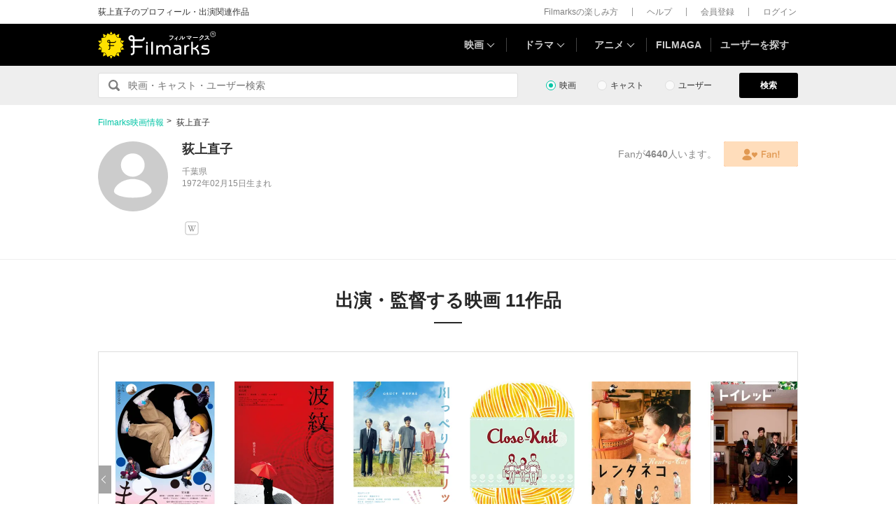

--- FILE ---
content_type: text/html; charset=utf-8
request_url: https://filmarks.com/people/39752
body_size: 13622
content:
<!DOCTYPE html><html lang="ja"><head><meta charset="utf-8"><title>荻上直子のプロフィール・出演作品 | Filmarks</title><meta content="株式会社つみき" name="author"><meta content="荻上直子のプロフィール・出演作品・監督作品・関連ニュースなどの情報をチェックすることができます。Filmarks(フィルマークス)は、125410作品、2億31万件以上の映画レビュー(感想・評価)数を誇る映画・ドラマ・アニメの情報サービスです。" name="description"><meta content="荻上直子,映画,ドラマ,アニメ" name="keywords"><meta content="article" property="og:type"><meta content="荻上直子のプロフィール・出演作品 | Filmarks" property="og:title"><meta content="荻上直子のプロフィール・出演作品・監督作品・関連ニュースなどの情報をチェックすることができます。" property="og:description"><meta content="https://filmarks.com/people/39752" property="og:url"><meta content="https://d2ueuvlup6lbue.cloudfront.net/assets/common/og-1762851344577dd7a916d82bf8b894a80833447aab5a2215316d55bb251e4041.png" property="og:image"><meta content="https://d2ueuvlup6lbue.cloudfront.net/assets/common/og-1762851344577dd7a916d82bf8b894a80833447aab5a2215316d55bb251e4041.png" property="og:image:secure_url"><meta content="1200" property="og:image:width"><meta content="630" property="og:image:height"><meta content="112154808916946" property="fb:app_id"><meta content="summary" name="twitter:card"><meta content="@filmarks" name="twitter:site"><meta content="@filmarks" name="twitter:creator"><meta content="filmarks.com" name="twitter:domain"><meta content="width=1040, initial-scale=1" name="viewport"><meta name="csrf-param" content="authenticity_token" />
<meta name="csrf-token" content="aV6X_09-HCyOl5fzoUk9lsjCbxvxYah9_tRUNZGsoSP8XiJiILqSXQRvymyyGtotX2i15x3895BfC1aQFxQgaA" /><link rel="stylesheet" href="https://d2ueuvlup6lbue.cloudfront.net/assets/build-pc-fea78655ba782bcee572c32ee69bd4da0cbced6e244b06b1289e97451ad15fbe.css" media="all" /><script src="https://d2ueuvlup6lbue.cloudfront.net/assets/build-pc-0ca6021ad53232c830585bfef99346f50dcf8739b029b5258e49b408f89e603b.js"></script><script>(function(w,d,s,l,i){w[l]=w[l]||[];w[l].push({'gtm.start':
new Date().getTime(),event:'gtm.js'});var f=d.getElementsByTagName(s)[0],
j=d.createElement(s),dl=l!='dataLayer'?'&l='+l:'';j.async=true;j.src=
'https://www.googletagmanager.com/gtm.js?id='+i+dl+ '&gtm_auth=WptEGOY5FBHRvRVho2m9XA&gtm_preview=env-1&gtm_cookies_win=x';f.parentNode.insertBefore(j,f);
})(window,document,'script','dataLayer','GTM-PHNR3HR');</script><script>window.pbjs = window.pbjs || {};
window.pbjs.que = window.pbjs.que || [];</script><script async="async" src="https://flux-cdn.com/client/00096/filmaga_00105.min.js"></script><script async src="https://securepubads.g.doubleclick.net/tag/js/gpt.js"></script><script>var googletag = googletag || {};
googletag.cmd = googletag.cmd || [];</script><script>window.fluxtag = {
  readyBids: {
    prebid: false,
    amazon: false,
    google: false
  },
  failSafeTimeout: 3e3,
  isFn: function isFn(object) {
    var _t = 'Function';
    var toString = Object.prototype.toString;
    return toString.call(object) === '[object ' + _t + ']';
  },
  launchAdServer: function() {
    if (!fluxtag.readyBids.prebid || !fluxtag.readyBids.amazon) {
      return;
    }
    fluxtag.requestAdServer();
  },
  requestAdServer: function() {
    if (!fluxtag.readyBids.google) {
      fluxtag.readyBids.google = true;
      googletag.cmd.push(function () {
        if (!!(pbjs.setTargetingForGPTAsync) && fluxtag.isFn(pbjs.setTargetingForGPTAsync)) {
          pbjs.que.push(function () {
            pbjs.setTargetingForGPTAsync();
          });
        }
        googletag.pubads().refresh();
      });
    }
  }
};</script><script>setTimeout(function() {
  fluxtag.requestAdServer();
}, fluxtag.failSafeTimeout);</script><script>! function (a9, a, p, s, t, A, g) {
  if (a[a9]) return;

  function q(c, r) {
    a[a9]._Q.push([c, r])
  }
  a[a9] = {
    init: function () {
      q("i", arguments)
    },
    fetchBids: function () {
      q("f", arguments)
    },
    setDisplayBids: function () {},
    targetingKeys: function () {
      return []
    },
    _Q: []
  };
  A = p.createElement(s);
  A.async = !0;
  A.src = t;
  g = p.getElementsByTagName(s)[0];
  g.parentNode.insertBefore(A, g)
}("apstag", window, document, "script", "//c.amazon-adsystem.com/aax2/apstag.js");
apstag.init({
  pubID: 'ca0d34ce-e829-484a-a91a-c28c506e6d70',
  adServer: 'googletag',
  bidTimeout: 1e3
});
apstag.fetchBids({
  slots: [{
    slotID: "div-gpt-ad-1512029663350-0",
    slotName: "/42019642/filmarks_pc_global_header/filmarks_pc_header_movie_detail",
    sizes: [
      [970, 90],
      [728, 90],
      [970, 250]
    ]
  }, {
    slotID: "div-gpt-ad-1561524060199-0",
    slotName: "/42019642/filmarks_pc_global_footer",
    sizes: [
      [728, 90],
      [970, 90],
      [970, 250]
    ]
  }, {
    slotID: "div-gpt-ad-1561524327030-0",
    slotName: "/42019642/filmarks_pc_footer_overlay",
    sizes: [
      [728, 90],
      [970, 90]
    ]
  }, {
    slotID: "div-gpt-ad-1561523520225-0",
    slotName: "/42019642/filmarks_pc_300x250_01",
    sizes: [
      [300, 250],
      [336, 280]
    ]
  }, {
    slotID: "div-gpt-ad-1494812470925-0",
    slotName: "/42019642/filmarks_pc_300x250_02",
    sizes: [
      [300, 250]
    ]
  }, {
    slotID: "div-gpt-ad-1549958196932-0",
    slotName: "/42019642/filmarks_pc_300x600",
    sizes: [
      [300, 600]
    ]
  }]
}, function (bids) {
  googletag.cmd.push(function () {
    apstag.setDisplayBids();
    // TAM(UAM)を呼び出す
    fluxtag.readyBids.amazon = true;
    fluxtag.launchAdServer();
  });
});</script><script>googletag.cmd.push(function() {
  googletag.defineSlot('/42019642/filmarks_pc_global_header/filmarks_pc_header_except_movie_detail', [[970, 90], [728, 90]], 'div-gpt-ad-1512029443322-0').addService(googletag.pubads());
  googletag.defineSlot('/42019642/filmarks_pc_global_footer', [[728, 90], [970, 90], [970, 250]], 'div-gpt-ad-1561524060199-0').addService(googletag.pubads());
  googletag.defineSlot('/42019642/filmarks_pc_footer_overlay', [[728, 90], [970, 90]], 'div-gpt-ad-1561524327030-0').addService(googletag.pubads());
  
  
  googletag.defineSlot('/42019642/filmarks_pc_sidebanner_left_000x000', [200, 600], 'div-gpt-ad-1563799528306-0').addService(googletag.pubads());
  googletag.defineSlot('/42019642/filmarks_pc_sidebanner_right_000x000', [200, 600], 'div-gpt-ad-1563799669993-0').addService(googletag.pubads());
  
  googletag.pubads()
    .setTargeting('Environment', 'production')
    .setTargeting('ad_type', 'not_touchy')
    .enableSingleRequest();
  googletag.pubads().collapseEmptyDivs();
  googletag.pubads().disableInitialLoad();
  googletag.enableServices();

  // Prebidが呼び出せる状態の場合
  if (!!(window.pbFlux) && !!(window.pbFlux.prebidBidder) && fluxtag.isFn(window.pbFlux.prebidBidder)) {
    pbjs.que.push(function () {
      window.pbFlux.prebidBidder();
    });
  } else {
    // Prebidが呼び出せない場合、すぐにGAMを呼び出す
    fluxtag.readyBids.prebid = true;
    fluxtag.launchAdServer();
  }
});</script><!--Facebook Pixel Code--><script>!function(f,b,e,v,n,t,s){if(f.fbq)return;n=f.fbq=function(){n.callMethod?
n.callMethod.apply(n,arguments):n.queue.push(arguments)};if(!f._fbq)f._fbq=n;
n.push=n;n.loaded=!0;n.version='2.0';n.queue=[];t=b.createElement(e);t.async=!0;
t.src=v;s=b.getElementsByTagName(e)[0];s.parentNode.insertBefore(t,s)}(window,
document,'script','https://connect.facebook.net/en_US/fbevents.js');
fbq('init', '1189150794563821'); // Insert your pixel ID here.
fbq('track', 'PageView');</script><noscript><img height="1" src="https://www.facebook.com/tr?id=1189150794563821&amp;ev=PageView&amp;noscript=1" style="display:none" width="1"></noscript><!--End Facebook Pixel Code--><script>window.gnshbrequest = window.gnshbrequest || {cmd:[]};
window.gnshbrequest.cmd.push(function(){
  window.gnshbrequest.registerPassback("1511380");
  window.gnshbrequest.registerPassback("1521949");
  window.gnshbrequest.forceInternalRequest();
});</script><script async src="https://cpt.geniee.jp/hb/v1/213737/468/wrapper.min.js"></script><link rel="icon" type="image/x-icon" href="https://d2ueuvlup6lbue.cloudfront.net/favicon.ico" /><script type="application/ld+json">{"@context":"http://schema.org/","@type":"Person","name":"荻上直子","birthPlace":{"@type":"Place","address":{"@type":"PostalAddress","addressCountry":"千葉県"}}}</script><script type="application/ld+json">{"@context":"http://schema.org","@type":"BreadcrumbList","itemListElement":[{"@type":"ListItem","position":1,"item":{"@id":"https://filmarks.com","name":"Filmarks映画情報"}},{"@type":"ListItem","position":2,"item":{"@id":"https://filmarks.com/people/39752","name":"荻上直子が監督・出演する映画作品"}}]}</script></head><body><noscript><iframe height="0" src="https://www.googletagmanager.com/ns.html?id=GTM-PHNR3HR&amp;gtm_auth=WptEGOY5FBHRvRVho2m9XA&amp;gtm_preview=env-1&amp;gtm_cookies_win=x" style="display:none;visibility:hidden" width="0"></iframe></noscript><script src="https://cpt.geniee.jp/hb/v1/213737/468/instbody.min.js"></script><header><div class="l-header-group"><div class="l-header-group__inner"><h1 class="l-header-group-heading">荻上直子のプロフィール・出演関連作品</h1><ul class="l-header-group-nav"><li class="l-header-group-nav__item"><a target="_blank" rel="noopener nofollow" href="https://filmarks.zendesk.com/hc/ja/categories/115000080587-Filmarks%E3%81%AE%E6%A5%BD%E3%81%97%E3%81%BF%E6%96%B9">Filmarksの楽しみ方</a></li><li class="l-header-group-nav__item"><a target="_blank" rel="noopener nofollow" href="https://filmarks.zendesk.com/hc/ja/">ヘルプ</a></li><li class="l-header-group-nav__item"><a rel="nofollow" href="/register">会員登録</a></li><li class="l-header-group-nav__item"><a rel="nofollow" href="/login">ログイン</a></li></ul></div></div><div class="l-header"><div class="l-header__inner"><div class="l-header__brand"><a class="l-header__brand-logo" href="/"><img alt="Filmarks" src="https://d2ueuvlup6lbue.cloudfront.net/assets/pc/project/logo_brand-c14549a90b4abe0a29f4be8b0c5f29f6700c595656d0e3d03dfc7a993d91a4ee.svg" width="169" height="40" /></a></div><nav class="l-header__nav js-header"><ul><li :class="MenuItemMovieClass" @mouseenter.self="showMenuMovie" @mouseout.stop.prevent="onMouseoutMenuMovie" class="l-header__nav-item l-header__nav-item--movie l-header__nav-item--arrow-down"><a class="l-header__nav-link js-header-nav-movie" href="/">映画</a><header-modal-menu-base :is-show-header-menu="isShowMenuMovie" v-cloak><p class="p-header-modal-menu__title"><a class="p-header-modal-menu__list-link" href="/list">映画を探す</a></p><div class="p-header-modal-menu__lists"><ul class="p-header-modal-menu__list"><li class="p-header-modal-menu__list-item"><a class="p-header-modal-menu__list-link" href="/list/now">上映中の映画</a></li><li class="p-header-modal-menu__list-item"><a class="p-header-modal-menu__list-link" href="/list/coming">公開予定の映画</a></li><li class="p-header-modal-menu__list-item"><a class="p-header-modal-menu__list-link" href="/list/upcoming">今週公開の映画</a></li><li class="p-header-modal-menu__list-item"><a class="p-header-modal-menu__list-link" href="/list/trend">今話題のおすすめ映画</a></li><li class="p-header-modal-menu__list-item"><a class="p-header-modal-menu__list-link" href="/list/award">映画賞・映画祭</a></li><li class="p-header-modal-menu__list-item"><a class="p-header-modal-menu__list-link" href="/list/year">製作年代・製作年</a></li><li class="p-header-modal-menu__list-item"><a class="p-header-modal-menu__list-link" href="/list/country">製作国・地域</a></li><li class="p-header-modal-menu__list-item"><a class="p-header-modal-menu__list-link" href="/list/genre">ジャンル</a></li><li class="p-header-modal-menu__list-item"><a class="p-header-modal-menu__list-link" href="/list/distributor">配給会社</a></li><li class="p-header-modal-menu__list-item"><a class="p-header-modal-menu__list-link" href="/list/series">映画シリーズ</a></li><li class="p-header-modal-menu__list-item"><a class="p-header-modal-menu__list-link" rel="nofollow" href="/list/tag">#タグ</a></li><li class="p-header-modal-menu__list-item"><a class="p-header-modal-menu__list-link" href="/theaters">映画館</a></li></ul><ul class="p-header-modal-menu__list"><li class="p-header-modal-menu__list-item"><a class="p-header-modal-menu__list-title" href="/list/vod">動画配信サービス</a></li><li class="p-header-modal-menu__list-item"><ul class="p-header-modal-menu__list p-header-modal-menu__list--vod"><li class="p-header-modal-menu__list-item"><a class="p-header-modal-menu__list-link" href="/list/vod/prime_video"><span class="p-header-modal-menu__list-dot">・</span><span class="p-header-modal-menu__list-text">Prime Video</span></a></li><li class="p-header-modal-menu__list-item"><a class="p-header-modal-menu__list-link" href="/list/vod/unext"><span class="p-header-modal-menu__list-dot">・</span><span class="p-header-modal-menu__list-text">U-NEXT</span></a></li><li class="p-header-modal-menu__list-item"><a class="p-header-modal-menu__list-link" href="/list/vod/dmmtv"><span class="p-header-modal-menu__list-dot">・</span><span class="p-header-modal-menu__list-text">DMM TV</span></a></li><li class="p-header-modal-menu__list-item"><a class="p-header-modal-menu__list-link" href="/list/vod/rakutentv"><span class="p-header-modal-menu__list-dot">・</span><span class="p-header-modal-menu__list-text">Rakuten TV</span></a></li><li class="p-header-modal-menu__list-item"><a class="p-header-modal-menu__list-link" href="/list/vod/disneyplus"><span class="p-header-modal-menu__list-dot">・</span><span class="p-header-modal-menu__list-text">ディズニープラス</span></a></li><li class="p-header-modal-menu__list-item"><a class="p-header-modal-menu__list-link" href="/list/vod/fod"><span class="p-header-modal-menu__list-dot">・</span><span class="p-header-modal-menu__list-text">FOD</span></a></li><li class="p-header-modal-menu__list-item"><a class="p-header-modal-menu__list-link" href="/list/vod/lemino"><span class="p-header-modal-menu__list-dot">・</span><span class="p-header-modal-menu__list-text">Lemino</span></a></li><li class="p-header-modal-menu__list-item"><a class="p-header-modal-menu__list-link" href="/list/vod/telasa"><span class="p-header-modal-menu__list-dot">・</span><span class="p-header-modal-menu__list-text">TELASA</span></a></li><li class="p-header-modal-menu__list-item"><a class="p-header-modal-menu__list-link" href="/list/vod/abema"><span class="p-header-modal-menu__list-dot">・</span><span class="p-header-modal-menu__list-text">ABEMA</span></a></li><li class="p-header-modal-menu__list-item"><a class="p-header-modal-menu__list-link" href="/list/vod/danime"><span class="p-header-modal-menu__list-dot">・</span><span class="p-header-modal-menu__list-text">dアニメストア</span></a></li><li class="p-header-modal-menu__list-item"><a class="p-header-modal-menu__list-link" href="/list/vod/hulu"><span class="p-header-modal-menu__list-dot">・</span><span class="p-header-modal-menu__list-text">Hulu</span></a></li><li class="p-header-modal-menu__list-item"><a class="p-header-modal-menu__list-link" href="/list/vod/netflix"><span class="p-header-modal-menu__list-dot">・</span><span class="p-header-modal-menu__list-text">Netflix</span></a></li><li class="p-header-modal-menu__list-item"><a class="p-header-modal-menu__list-link" href="/list/vod/wod"><span class="p-header-modal-menu__list-dot">・</span><span class="p-header-modal-menu__list-text">WOWOWオンデマンド</span></a></li><li class="p-header-modal-menu__list-item"><a class="p-header-modal-menu__list-link" href="/list/vod/animetimes"><span class="p-header-modal-menu__list-dot">・</span><span class="p-header-modal-menu__list-text">アニメタイムズ</span></a></li><li class="p-header-modal-menu__list-item"><a class="p-header-modal-menu__list-link" href="/list/vod/roadstead"><span class="p-header-modal-menu__list-dot">・</span><span class="p-header-modal-menu__list-text">Roadstead</span></a></li><li class="p-header-modal-menu__list-item"><a class="p-header-modal-menu__list-link" href="/list/vod/jcom_stream"><span class="p-header-modal-menu__list-dot">・</span><span class="p-header-modal-menu__list-text">J:COM STREAM</span></a></li><li class="p-header-modal-menu__list-item"><a class="p-header-modal-menu__list-link" href="/list/vod/tsutaya_discas"><span class="p-header-modal-menu__list-dot">・</span><span class="p-header-modal-menu__list-text">TSUTAYA DISCAS</span></a></li></ul></li></ul></div></header-modal-menu-base></li><div class="c2-divider--menu-item"></div><li :class="MenuItemDramaClass" @mouseenter.self="showMenuDrama" @mouseout.stop.prevent="onMouseoutMenuDrama" class="l-header__nav-item l-header__nav-item--drama l-header__nav-item--arrow-down"><a class="l-header__nav-link js-header-nav-drama" href="/dramas">ドラマ</a><header-modal-menu-base :is-show-header-menu="isShowMenuDrama" v-cloak><p class="p-header-modal-menu__title"><a class="p-header-modal-menu__list-link" href="/list-drama">ドラマを探す</a></p><div class="p-header-modal-menu__lists"><ul class="p-header-modal-menu__list"><li class="p-header-modal-menu__list-item"><a class="p-header-modal-menu__list-link" href="/list-drama/trend">今話題のおすすめドラマ</a></li><li class="p-header-modal-menu__list-item"><a class="p-header-modal-menu__list-link" href="/list-drama/year">製作年代・製作年</a></li><li class="p-header-modal-menu__list-item"><a class="p-header-modal-menu__list-link" href="/list-drama/country">製作国・地域</a></li><li class="p-header-modal-menu__list-item"><a class="p-header-modal-menu__list-link" href="/list-drama/genre">ジャンル</a></li></ul><ul class="p-header-modal-menu__list"><li class="p-header-modal-menu__list-item"><a class="p-header-modal-menu__list-title" href="/list-drama/vod">動画配信サービス</a></li><li class="p-header-modal-menu__list-item"><ul class="p-header-modal-menu__list p-header-modal-menu__list--vod"><li class="p-header-modal-menu__list-item"><a class="p-header-modal-menu__list-link" href="/list-drama/vod/prime_video"><span class="p-header-modal-menu__list-dot">・</span><span class="p-header-modal-menu__list-text">Prime Video</span></a></li><li class="p-header-modal-menu__list-item"><a class="p-header-modal-menu__list-link" href="/list-drama/vod/unext"><span class="p-header-modal-menu__list-dot">・</span><span class="p-header-modal-menu__list-text">U-NEXT</span></a></li><li class="p-header-modal-menu__list-item"><a class="p-header-modal-menu__list-link" href="/list-drama/vod/dmmtv"><span class="p-header-modal-menu__list-dot">・</span><span class="p-header-modal-menu__list-text">DMM TV</span></a></li><li class="p-header-modal-menu__list-item"><a class="p-header-modal-menu__list-link" href="/list-drama/vod/rakutentv"><span class="p-header-modal-menu__list-dot">・</span><span class="p-header-modal-menu__list-text">Rakuten TV</span></a></li><li class="p-header-modal-menu__list-item"><a class="p-header-modal-menu__list-link" href="/list-drama/vod/disneyplus"><span class="p-header-modal-menu__list-dot">・</span><span class="p-header-modal-menu__list-text">ディズニープラス</span></a></li><li class="p-header-modal-menu__list-item"><a class="p-header-modal-menu__list-link" href="/list-drama/vod/fod"><span class="p-header-modal-menu__list-dot">・</span><span class="p-header-modal-menu__list-text">FOD</span></a></li><li class="p-header-modal-menu__list-item"><a class="p-header-modal-menu__list-link" href="/list-drama/vod/telasa"><span class="p-header-modal-menu__list-dot">・</span><span class="p-header-modal-menu__list-text">TELASA</span></a></li><li class="p-header-modal-menu__list-item"><a class="p-header-modal-menu__list-link" href="/list-drama/vod/lemino"><span class="p-header-modal-menu__list-dot">・</span><span class="p-header-modal-menu__list-text">Lemino</span></a></li><li class="p-header-modal-menu__list-item"><a class="p-header-modal-menu__list-link" href="/list-drama/vod/abema"><span class="p-header-modal-menu__list-dot">・</span><span class="p-header-modal-menu__list-text">ABEMA</span></a></li><li class="p-header-modal-menu__list-item"><a class="p-header-modal-menu__list-link" href="/list-drama/vod/hulu"><span class="p-header-modal-menu__list-dot">・</span><span class="p-header-modal-menu__list-text">Hulu</span></a></li><li class="p-header-modal-menu__list-item"><a class="p-header-modal-menu__list-link" href="/list-drama/vod/netflix"><span class="p-header-modal-menu__list-dot">・</span><span class="p-header-modal-menu__list-text">Netflix</span></a></li><li class="p-header-modal-menu__list-item"><a class="p-header-modal-menu__list-link" href="/list-drama/vod/wod"><span class="p-header-modal-menu__list-dot">・</span><span class="p-header-modal-menu__list-text">WOWOWオンデマンド</span></a></li><li class="p-header-modal-menu__list-item"><a class="p-header-modal-menu__list-link" href="/list-drama/vod/animetimes"><span class="p-header-modal-menu__list-dot">・</span><span class="p-header-modal-menu__list-text">アニメタイムズ</span></a></li><li class="p-header-modal-menu__list-item"><a class="p-header-modal-menu__list-link" href="/list-drama/vod/roadstead"><span class="p-header-modal-menu__list-dot">・</span><span class="p-header-modal-menu__list-text">Roadstead</span></a></li><li class="p-header-modal-menu__list-item"><a class="p-header-modal-menu__list-link" href="/list-drama/vod/jcom_stream"><span class="p-header-modal-menu__list-dot">・</span><span class="p-header-modal-menu__list-text">J:COM STREAM</span></a></li><li class="p-header-modal-menu__list-item"><a class="p-header-modal-menu__list-link" href="/list-drama/vod/tsutaya_discas"><span class="p-header-modal-menu__list-dot">・</span><span class="p-header-modal-menu__list-text">TSUTAYA DISCAS</span></a></li><li class="p-header-modal-menu__list-item"><a class="p-header-modal-menu__list-link" href="/list-drama/vod/tver"><span class="p-header-modal-menu__list-dot">・</span><span class="p-header-modal-menu__list-text">TVer</span></a></li></ul></li></ul></div></header-modal-menu-base></li><div class="c2-divider--menu-item"></div><li :class="MenuItemAnimeClass" @mouseenter.self="showMenuAnime" @mouseout.stop.prevent="onMouseoutMenuAnime" class="l-header__nav-item l-header__nav-item--anime l-header__nav-item--arrow-down"><a class="l-header__nav-link js-header-nav-anime" href="/animes">アニメ</a><header-modal-menu-base :is-show-header-menu="isShowMenuAnime" v-cloak><p class="p-header-modal-menu__title"><a class="p-header-modal-menu__list-link" href="/list-anime">アニメを探す</a></p><div class="p-header-modal-menu__lists"><ul class="p-header-modal-menu__list"><li class="p-header-modal-menu__list-item"><a class="p-header-modal-menu__list-link" href="/list-anime/trend">今話題のおすすめアニメ</a></li><li class="p-header-modal-menu__list-item"><a class="p-header-modal-menu__list-link" href="/list-anime/year">製作年代・製作年</a></li><li class="p-header-modal-menu__list-item"><a class="p-header-modal-menu__list-link" href="/list-anime/release_year">放送・配信時期</a></li><li class="p-header-modal-menu__list-item"><a class="p-header-modal-menu__list-link" href="/list-anime/company">制作会社</a></li></ul><ul class="p-header-modal-menu__list"><li class="p-header-modal-menu__list-item"><a class="p-header-modal-menu__list-title" href="/list-anime/vod">動画配信サービス</a></li><li class="p-header-modal-menu__list-item"><ul class="p-header-modal-menu__list p-header-modal-menu__list--vod"><li class="p-header-modal-menu__list-item"><a class="p-header-modal-menu__list-link" href="/list-anime/vod/prime_video"><span class="p-header-modal-menu__list-dot">・</span><span class="p-header-modal-menu__list-text">Prime Video</span></a></li><li class="p-header-modal-menu__list-item"><a class="p-header-modal-menu__list-link" href="/list-anime/vod/unext"><span class="p-header-modal-menu__list-dot">・</span><span class="p-header-modal-menu__list-text">U-NEXT</span></a></li><li class="p-header-modal-menu__list-item"><a class="p-header-modal-menu__list-link" href="/list-anime/vod/dmmtv"><span class="p-header-modal-menu__list-dot">・</span><span class="p-header-modal-menu__list-text">DMM TV</span></a></li><li class="p-header-modal-menu__list-item"><a class="p-header-modal-menu__list-link" href="/list-anime/vod/rakutentv"><span class="p-header-modal-menu__list-dot">・</span><span class="p-header-modal-menu__list-text">Rakuten TV</span></a></li><li class="p-header-modal-menu__list-item"><a class="p-header-modal-menu__list-link" href="/list-anime/vod/disneyplus"><span class="p-header-modal-menu__list-dot">・</span><span class="p-header-modal-menu__list-text">ディズニープラス</span></a></li><li class="p-header-modal-menu__list-item"><a class="p-header-modal-menu__list-link" href="/list-anime/vod/fod"><span class="p-header-modal-menu__list-dot">・</span><span class="p-header-modal-menu__list-text">FOD</span></a></li><li class="p-header-modal-menu__list-item"><a class="p-header-modal-menu__list-link" href="/list-anime/vod/telasa"><span class="p-header-modal-menu__list-dot">・</span><span class="p-header-modal-menu__list-text">TELASA</span></a></li><li class="p-header-modal-menu__list-item"><a class="p-header-modal-menu__list-link" href="/list-anime/vod/lemino"><span class="p-header-modal-menu__list-dot">・</span><span class="p-header-modal-menu__list-text">Lemino</span></a></li><li class="p-header-modal-menu__list-item"><a class="p-header-modal-menu__list-link" href="/list-anime/vod/abema"><span class="p-header-modal-menu__list-dot">・</span><span class="p-header-modal-menu__list-text">ABEMA</span></a></li><li class="p-header-modal-menu__list-item"><a class="p-header-modal-menu__list-link" href="/list-anime/vod/danime"><span class="p-header-modal-menu__list-dot">・</span><span class="p-header-modal-menu__list-text">dアニメストア</span></a></li><li class="p-header-modal-menu__list-item"><a class="p-header-modal-menu__list-link" href="/list-anime/vod/hulu"><span class="p-header-modal-menu__list-dot">・</span><span class="p-header-modal-menu__list-text">Hulu</span></a></li><li class="p-header-modal-menu__list-item"><a class="p-header-modal-menu__list-link" href="/list-anime/vod/netflix"><span class="p-header-modal-menu__list-dot">・</span><span class="p-header-modal-menu__list-text">Netflix</span></a></li><li class="p-header-modal-menu__list-item"><a class="p-header-modal-menu__list-link" href="/list-anime/vod/wod"><span class="p-header-modal-menu__list-dot">・</span><span class="p-header-modal-menu__list-text">WOWOWオンデマンド</span></a></li><li class="p-header-modal-menu__list-item"><a class="p-header-modal-menu__list-link" href="/list-anime/vod/animetimes"><span class="p-header-modal-menu__list-dot">・</span><span class="p-header-modal-menu__list-text">アニメタイムズ</span></a></li><li class="p-header-modal-menu__list-item"><a class="p-header-modal-menu__list-link" href="/list-anime/vod/roadstead"><span class="p-header-modal-menu__list-dot">・</span><span class="p-header-modal-menu__list-text">Roadstead</span></a></li><li class="p-header-modal-menu__list-item"><a class="p-header-modal-menu__list-link" href="/list-anime/vod/jcom_stream"><span class="p-header-modal-menu__list-dot">・</span><span class="p-header-modal-menu__list-text">J:COM STREAM</span></a></li><li class="p-header-modal-menu__list-item"><a class="p-header-modal-menu__list-link" href="/list-anime/vod/tsutaya_discas"><span class="p-header-modal-menu__list-dot">・</span><span class="p-header-modal-menu__list-text">TSUTAYA DISCAS</span></a></li><li class="p-header-modal-menu__list-item"><a class="p-header-modal-menu__list-link" href="/list-anime/vod/tver"><span class="p-header-modal-menu__list-dot">・</span><span class="p-header-modal-menu__list-text">TVer</span></a></li></ul></li></ul></div></header-modal-menu-base></li><div class="c2-divider--menu-item"></div><li class="l-header__nav-item"><a href="https://filmaga.filmarks.com">FILMAGA</a></li><div class="c2-divider--menu-item"></div><li class="l-header__nav-item"><a href="/search/users/popular">ユーザーを探す</a></li></ul></nav></div></div></header><div class="l-header_dfp_ad"><!--/42019642/filmarks_pc_global_header/filmarks_pc_header_except_movie_detail--><div id="div-gpt-ad-1512029443322-0" style="min-height:90px;"><script>
//<![CDATA[
googletag.cmd.push(function() { googletag.display('div-gpt-ad-1512029443322-0'); });
//]]>
</script></div></div><div class="l-search"><form action="/search/movies" class="l-search__form" id="js-search-form"><fieldset :class="{ &#39;is-active&#39; : onFocus }" class="l-search-field" ref="jsSearchFormChildRef"><legend>Filmarks内から</legend><input class="l-search-field__submit" type="submit" value="検索"><input :placeholder="getPlaceHolder()" @blur="onBlurInput" @focus="onFocusInput" autocomplete="off" class="l-search-field__query" id="q" name="q" type="search" v-model="searchWord"></fieldset><div class="l-search__types"><div class="p-search-type"><div class="c-input-radio__label c-input-radio"><input :checked="isMoviesSearch" @change="onClickTypeMedia" class="c-input-radio__check c-input-radio__check--search" id="search-type-content" type="radio" value="movie"><label for="search-type-content">映画</label></div></div><div class="p-search-type"><div class="c-input-radio__label c-input-radio"><input :checked="isPeopleSearch" @change="onClickTypePeople" class="c-input-radio__check c-input-radio__check--search" id="search-type-people" type="radio" value="people"><label for="search-type-people">キャスト</label></div></div><div class="p-search-type"><div class="c-input-radio__label c-input-radio"><input :checked="isUsersSearch" @change="onClickTypeUser" class="c-input-radio__check c-input-radio__check--search" id="search-type-user" type="radio" value="user"><label for="search-type-user">ユーザー</label></div></div></div><div class="l-search__button"><button class="c-button-1" type="submit">検索</button></div></form></div><div class="l-main"><div id="js-jack_dfp_ad"><jack-dfp-ad-item :is-intersecting="isIntersecting" id-num="1563799528306-0" position="left"></jack-dfp-ad-item><jack-dfp-ad-item :is-intersecting="isIntersecting" id-num="1563799669993-0" position="right"></jack-dfp-ad-item></div><div class="p-profile"><div class="p-profile__inner"><ul class="c-breadcrumbs"><li><a href="/">Filmarks映画情報</a></li><li>荻上直子</li></ul><div class="p-profile__main"><div class="p-profile__content"><div class="c2-avatar"><div class="c2-avatar__image-icon c2-avatar__image-icon--extra_large"><img alt="荻上直子" src="https://d2ueuvlup6lbue.cloudfront.net/assets/common/component/v2/avatar-95ad7c60971e057fc61b6c497386ef18fa1bb3d1cbae8d0b484d91dc794d103a.svg" /></div></div><div class="p-profile__body"><h2 class="p-profile__name">荻上直子</h2><div class="p-profile__information">千葉県<br>1972年02月15日生まれ</div><div class="p-profile__text" id="js-raw-content-detail-synopsis"></div></div></div><div class="p-profile__buttons"><div class="js-btn-fan p-profile__fan" data-active="false" data-count="4640" data-id="" data-person_id="39752"><p class="p-profile__fan-count">Fanが<em>{{ fan.count }}</em>人います。</p><a class="c-switch c-switch--fan" rel="nofollow" href="/login?person=39752"></a></div></div></div><div class="p-people__link-icons" id="js-other-links-modal"><div class="p-people__link-icons-container"><a class="p-people__link-icons-item wikipedia-icon" target="_blank" rel="noopener nofollow" href="https://ja.wikipedia.org/wiki/%E8%8D%BB%E4%B8%8A%E7%9B%B4%E5%AD%90"></a></div></div></div></div><div class="p-people__contents"><div class="p-people__list"><h1 class="c2-heading-primary-l"><div class="c2-heading-primary-l__inner">出演・監督する映画 11作品</div></h1><div class="c2-horizontal-scroll"><div class="c2-horizontal-scroll__wide"><div class="c2-horizontal-scroll__carousel js-horizontal-scroll"><div class="c2-horizontal-scroll__wrapper js-horizontal-scroll__wrapper"><div class="c2-horizontal-scroll-item js-horizontal-scroll__slide"><a class="swiper-no-swiping" href="/movies/116439"><div class="c2-horizontal-scroll-item-poster"><img alt="まる" src="https://d2ueuvlup6lbue.cloudfront.net/variants/production/store/fitpad/300/400/mhvqcs2otgukq8afqtw0p1usi2bs/_.jpg" width="150" height="200" /></div></a><h3 class="c2-horizontal-scroll-item__title"><a class="swiper-no-swiping" href="/movies/116439">まる</a></h3><div class="c2-horizontal-scroll-item-infobar"><div class="js-btn-mark" data-mark="{&quot;active&quot;:&quot;false&quot;,&quot;movie_id&quot;:116439,&quot;id&quot;:null,&quot;count&quot;:5822,&quot;social&quot;:null}"><div :class="{ &#39;is-active&#39;: mark.isActive }" class="c2-horizontal-scroll-item-infobar-item c2-horizontal-scroll-item-infobar-item--marks"><a rel="nofollow" href="/login"><span class="c2-horizontal-scroll-item-infobar__body" v-cloak>{{ viewingMarkCount }}</span></a><modal-overlay :show="mark.show" @close-editor="closeEditor"></modal-overlay><mark-editor :is-active="mark.isActive" :is-api-processing="mark.isApiProcessing" :mark="mark" :show="mark.show" :social="mark.social" @change-share-twitter="changeShareTwitter" @change-spoiler="changeSpoiler" @close-editor="closeEditor" @delete-mark="editorDeleteMark" @save-mark="editorSaveMark"></mark-editor></div></div><div class="js-btn-clip" data-clip="{&quot;active&quot;:&quot;false&quot;,&quot;movie_id&quot;:116439,&quot;id&quot;:null,&quot;count&quot;:8823}"><div :class="{ &#39;is-active&#39;: clip.isActive }" class="c2-horizontal-scroll-item-infobar-item c2-horizontal-scroll-item-infobar-item--clips"><a rel="nofollow" href="/login?clip=116439"><span class="c2-horizontal-scroll-item-infobar__body" v-cloak>{{ viewingClipCount }}</span></a></div></div><div class="c2-horizontal-scroll-item-infobar-item c2-horizontal-scroll-item-infobar-item--star"><a class="swiper-no-swiping" href="/movies/116439"><span class="c2-horizontal-scroll-item-infobar__body">3.4</span></a></div></div></div><div class="c2-horizontal-scroll-item js-horizontal-scroll__slide"><a class="swiper-no-swiping" href="/movies/106852"><div class="c2-horizontal-scroll-item-poster"><img alt="波紋" src="https://d2ueuvlup6lbue.cloudfront.net/variants/production/store/fitpad/300/400/hnmvmtjk6yp9of9660mjx94ho5ji/_.jpg" width="150" height="200" /></div></a><h3 class="c2-horizontal-scroll-item__title"><a class="swiper-no-swiping" href="/movies/106852">波紋</a></h3><div class="c2-horizontal-scroll-item-infobar"><div class="js-btn-mark" data-mark="{&quot;active&quot;:&quot;false&quot;,&quot;movie_id&quot;:106852,&quot;id&quot;:null,&quot;count&quot;:6265,&quot;social&quot;:null}"><div :class="{ &#39;is-active&#39;: mark.isActive }" class="c2-horizontal-scroll-item-infobar-item c2-horizontal-scroll-item-infobar-item--marks"><a rel="nofollow" href="/login"><span class="c2-horizontal-scroll-item-infobar__body" v-cloak>{{ viewingMarkCount }}</span></a><modal-overlay :show="mark.show" @close-editor="closeEditor"></modal-overlay><mark-editor :is-active="mark.isActive" :is-api-processing="mark.isApiProcessing" :mark="mark" :show="mark.show" :social="mark.social" @change-share-twitter="changeShareTwitter" @change-spoiler="changeSpoiler" @close-editor="closeEditor" @delete-mark="editorDeleteMark" @save-mark="editorSaveMark"></mark-editor></div></div><div class="js-btn-clip" data-clip="{&quot;active&quot;:&quot;false&quot;,&quot;movie_id&quot;:106852,&quot;id&quot;:null,&quot;count&quot;:12392}"><div :class="{ &#39;is-active&#39;: clip.isActive }" class="c2-horizontal-scroll-item-infobar-item c2-horizontal-scroll-item-infobar-item--clips"><a rel="nofollow" href="/login?clip=106852"><span class="c2-horizontal-scroll-item-infobar__body" v-cloak>{{ viewingClipCount }}</span></a></div></div><div class="c2-horizontal-scroll-item-infobar-item c2-horizontal-scroll-item-infobar-item--star"><a class="swiper-no-swiping" href="/movies/106852"><span class="c2-horizontal-scroll-item-infobar__body">3.7</span></a></div></div></div><div class="c2-horizontal-scroll-item js-horizontal-scroll__slide"><a class="swiper-no-swiping" href="/movies/93238"><div class="c2-horizontal-scroll-item-poster"><img alt="川っぺりムコリッタ" src="https://d2ueuvlup6lbue.cloudfront.net/variants/production/store/fitpad/300/400/2g3x41ss62mcogd1ujuiakc7wd0j/_.jpg" width="150" height="200" /></div></a><h3 class="c2-horizontal-scroll-item__title"><a class="swiper-no-swiping" href="/movies/93238">川っぺりムコリッタ</a></h3><div class="c2-horizontal-scroll-item-infobar"><div class="js-btn-mark" data-mark="{&quot;active&quot;:&quot;false&quot;,&quot;movie_id&quot;:93238,&quot;id&quot;:null,&quot;count&quot;:15928,&quot;social&quot;:null}"><div :class="{ &#39;is-active&#39;: mark.isActive }" class="c2-horizontal-scroll-item-infobar-item c2-horizontal-scroll-item-infobar-item--marks"><a rel="nofollow" href="/login"><span class="c2-horizontal-scroll-item-infobar__body" v-cloak>{{ viewingMarkCount }}</span></a><modal-overlay :show="mark.show" @close-editor="closeEditor"></modal-overlay><mark-editor :is-active="mark.isActive" :is-api-processing="mark.isApiProcessing" :mark="mark" :show="mark.show" :social="mark.social" @change-share-twitter="changeShareTwitter" @change-spoiler="changeSpoiler" @close-editor="closeEditor" @delete-mark="editorDeleteMark" @save-mark="editorSaveMark"></mark-editor></div></div><div class="js-btn-clip" data-clip="{&quot;active&quot;:&quot;false&quot;,&quot;movie_id&quot;:93238,&quot;id&quot;:null,&quot;count&quot;:15632}"><div :class="{ &#39;is-active&#39;: clip.isActive }" class="c2-horizontal-scroll-item-infobar-item c2-horizontal-scroll-item-infobar-item--clips"><a rel="nofollow" href="/login?clip=93238"><span class="c2-horizontal-scroll-item-infobar__body" v-cloak>{{ viewingClipCount }}</span></a></div></div><div class="c2-horizontal-scroll-item-infobar-item c2-horizontal-scroll-item-infobar-item--star"><a class="swiper-no-swiping" href="/movies/93238"><span class="c2-horizontal-scroll-item-infobar__body">3.7</span></a></div></div></div><div class="c2-horizontal-scroll-item js-horizontal-scroll__slide"><a class="swiper-no-swiping" href="/movies/67299"><div class="c2-horizontal-scroll-item-poster"><img alt="彼らが本気で編むときは、" src="https://d2ueuvlup6lbue.cloudfront.net/variants/production/store/fitpad/300/400/0fy3kb9t8fivswb0ns9utbjw9xi8/_.jpg" width="150" height="200" /></div></a><h3 class="c2-horizontal-scroll-item__title"><a class="swiper-no-swiping" href="/movies/67299">彼らが本気で編むときは、</a></h3><div class="c2-horizontal-scroll-item-infobar"><div class="js-btn-mark" data-mark="{&quot;active&quot;:&quot;false&quot;,&quot;movie_id&quot;:67299,&quot;id&quot;:null,&quot;count&quot;:30952,&quot;social&quot;:null}"><div :class="{ &#39;is-active&#39;: mark.isActive }" class="c2-horizontal-scroll-item-infobar-item c2-horizontal-scroll-item-infobar-item--marks"><a rel="nofollow" href="/login"><span class="c2-horizontal-scroll-item-infobar__body" v-cloak>{{ viewingMarkCount }}</span></a><modal-overlay :show="mark.show" @close-editor="closeEditor"></modal-overlay><mark-editor :is-active="mark.isActive" :is-api-processing="mark.isApiProcessing" :mark="mark" :show="mark.show" :social="mark.social" @change-share-twitter="changeShareTwitter" @change-spoiler="changeSpoiler" @close-editor="closeEditor" @delete-mark="editorDeleteMark" @save-mark="editorSaveMark"></mark-editor></div></div><div class="js-btn-clip" data-clip="{&quot;active&quot;:&quot;false&quot;,&quot;movie_id&quot;:67299,&quot;id&quot;:null,&quot;count&quot;:31128}"><div :class="{ &#39;is-active&#39;: clip.isActive }" class="c2-horizontal-scroll-item-infobar-item c2-horizontal-scroll-item-infobar-item--clips"><a rel="nofollow" href="/login?clip=67299"><span class="c2-horizontal-scroll-item-infobar__body" v-cloak>{{ viewingClipCount }}</span></a></div></div><div class="c2-horizontal-scroll-item-infobar-item c2-horizontal-scroll-item-infobar-item--star"><a class="swiper-no-swiping" href="/movies/67299"><span class="c2-horizontal-scroll-item-infobar__body">4.0</span></a></div></div></div><div class="c2-horizontal-scroll-item js-horizontal-scroll__slide"><a class="swiper-no-swiping" href="/movies/12249"><div class="c2-horizontal-scroll-item-poster"><img alt="レンタネコ" loading="lazy" src="https://d2ueuvlup6lbue.cloudfront.net/variants/production/store/fitpad/300/400/8gsh2feo17r0w8ckoi1at5e18e33/_.jpg" width="150" height="200" /></div></a><h3 class="c2-horizontal-scroll-item__title"><a class="swiper-no-swiping" href="/movies/12249">レンタネコ</a></h3><div class="c2-horizontal-scroll-item-infobar"><div class="js-btn-mark" data-mark="{&quot;active&quot;:&quot;false&quot;,&quot;movie_id&quot;:12249,&quot;id&quot;:null,&quot;count&quot;:8036,&quot;social&quot;:null}"><div :class="{ &#39;is-active&#39;: mark.isActive }" class="c2-horizontal-scroll-item-infobar-item c2-horizontal-scroll-item-infobar-item--marks"><a rel="nofollow" href="/login"><span class="c2-horizontal-scroll-item-infobar__body" v-cloak>{{ viewingMarkCount }}</span></a><modal-overlay :show="mark.show" @close-editor="closeEditor"></modal-overlay><mark-editor :is-active="mark.isActive" :is-api-processing="mark.isApiProcessing" :mark="mark" :show="mark.show" :social="mark.social" @change-share-twitter="changeShareTwitter" @change-spoiler="changeSpoiler" @close-editor="closeEditor" @delete-mark="editorDeleteMark" @save-mark="editorSaveMark"></mark-editor></div></div><div class="js-btn-clip" data-clip="{&quot;active&quot;:&quot;false&quot;,&quot;movie_id&quot;:12249,&quot;id&quot;:null,&quot;count&quot;:3955}"><div :class="{ &#39;is-active&#39;: clip.isActive }" class="c2-horizontal-scroll-item-infobar-item c2-horizontal-scroll-item-infobar-item--clips"><a rel="nofollow" href="/login?clip=12249"><span class="c2-horizontal-scroll-item-infobar__body" v-cloak>{{ viewingClipCount }}</span></a></div></div><div class="c2-horizontal-scroll-item-infobar-item c2-horizontal-scroll-item-infobar-item--star"><a class="swiper-no-swiping" href="/movies/12249"><span class="c2-horizontal-scroll-item-infobar__body">3.3</span></a></div></div></div><div class="c2-horizontal-scroll-item js-horizontal-scroll__slide"><a class="swiper-no-swiping" href="/movies/14863"><div class="c2-horizontal-scroll-item-poster"><img alt="トイレット" loading="lazy" src="https://d2ueuvlup6lbue.cloudfront.net/variants/production/store/fitpad/300/400/a766215k8zemtnw77z7s8tizadrv/_.jpg" width="150" height="200" /></div></a><h3 class="c2-horizontal-scroll-item__title"><a class="swiper-no-swiping" href="/movies/14863">トイレット</a></h3><div class="c2-horizontal-scroll-item-infobar"><div class="js-btn-mark" data-mark="{&quot;active&quot;:&quot;false&quot;,&quot;movie_id&quot;:14863,&quot;id&quot;:null,&quot;count&quot;:9071,&quot;social&quot;:null}"><div :class="{ &#39;is-active&#39;: mark.isActive }" class="c2-horizontal-scroll-item-infobar-item c2-horizontal-scroll-item-infobar-item--marks"><a rel="nofollow" href="/login"><span class="c2-horizontal-scroll-item-infobar__body" v-cloak>{{ viewingMarkCount }}</span></a><modal-overlay :show="mark.show" @close-editor="closeEditor"></modal-overlay><mark-editor :is-active="mark.isActive" :is-api-processing="mark.isApiProcessing" :mark="mark" :show="mark.show" :social="mark.social" @change-share-twitter="changeShareTwitter" @change-spoiler="changeSpoiler" @close-editor="closeEditor" @delete-mark="editorDeleteMark" @save-mark="editorSaveMark"></mark-editor></div></div><div class="js-btn-clip" data-clip="{&quot;active&quot;:&quot;false&quot;,&quot;movie_id&quot;:14863,&quot;id&quot;:null,&quot;count&quot;:4845}"><div :class="{ &#39;is-active&#39;: clip.isActive }" class="c2-horizontal-scroll-item-infobar-item c2-horizontal-scroll-item-infobar-item--clips"><a rel="nofollow" href="/login?clip=14863"><span class="c2-horizontal-scroll-item-infobar__body" v-cloak>{{ viewingClipCount }}</span></a></div></div><div class="c2-horizontal-scroll-item-infobar-item c2-horizontal-scroll-item-infobar-item--star"><a class="swiper-no-swiping" href="/movies/14863"><span class="c2-horizontal-scroll-item-infobar__body">3.6</span></a></div></div></div><div class="c2-horizontal-scroll-item js-horizontal-scroll__slide"><a class="swiper-no-swiping" href="/movies/36260"><div class="c2-horizontal-scroll-item-poster"><img alt="めがね" loading="lazy" src="https://d2ueuvlup6lbue.cloudfront.net/variants/production/store/fitpad/300/400/0kwfdlkm51rhmffz417mahzwi9v7/_.jpg" width="150" height="200" /></div></a><h3 class="c2-horizontal-scroll-item__title"><a class="swiper-no-swiping" href="/movies/36260">めがね</a></h3><div class="c2-horizontal-scroll-item-infobar"><div class="js-btn-mark" data-mark="{&quot;active&quot;:&quot;false&quot;,&quot;movie_id&quot;:36260,&quot;id&quot;:null,&quot;count&quot;:34448,&quot;social&quot;:null}"><div :class="{ &#39;is-active&#39;: mark.isActive }" class="c2-horizontal-scroll-item-infobar-item c2-horizontal-scroll-item-infobar-item--marks"><a rel="nofollow" href="/login"><span class="c2-horizontal-scroll-item-infobar__body" v-cloak>{{ viewingMarkCount }}</span></a><modal-overlay :show="mark.show" @close-editor="closeEditor"></modal-overlay><mark-editor :is-active="mark.isActive" :is-api-processing="mark.isApiProcessing" :mark="mark" :show="mark.show" :social="mark.social" @change-share-twitter="changeShareTwitter" @change-spoiler="changeSpoiler" @close-editor="closeEditor" @delete-mark="editorDeleteMark" @save-mark="editorSaveMark"></mark-editor></div></div><div class="js-btn-clip" data-clip="{&quot;active&quot;:&quot;false&quot;,&quot;movie_id&quot;:36260,&quot;id&quot;:null,&quot;count&quot;:13784}"><div :class="{ &#39;is-active&#39;: clip.isActive }" class="c2-horizontal-scroll-item-infobar-item c2-horizontal-scroll-item-infobar-item--clips"><a rel="nofollow" href="/login?clip=36260"><span class="c2-horizontal-scroll-item-infobar__body" v-cloak>{{ viewingClipCount }}</span></a></div></div><div class="c2-horizontal-scroll-item-infobar-item c2-horizontal-scroll-item-infobar-item--star"><a class="swiper-no-swiping" href="/movies/36260"><span class="c2-horizontal-scroll-item-infobar__body">3.7</span></a></div></div></div><div class="c2-horizontal-scroll-item js-horizontal-scroll__slide"><a class="swiper-no-swiping" href="/movies/9750"><div class="c2-horizontal-scroll-item-poster"><img alt="かもめ食堂" loading="lazy" src="https://d2ueuvlup6lbue.cloudfront.net/variants/production/store/fitpad/300/400/u4inq1r3hh35oikweplq8m23g2l1/_.jpg" width="150" height="200" /></div></a><h3 class="c2-horizontal-scroll-item__title"><a class="swiper-no-swiping" href="/movies/9750">かもめ食堂</a></h3><div class="c2-horizontal-scroll-item-infobar"><div class="js-btn-mark" data-mark="{&quot;active&quot;:&quot;false&quot;,&quot;movie_id&quot;:9750,&quot;id&quot;:null,&quot;count&quot;:84194,&quot;social&quot;:null}"><div :class="{ &#39;is-active&#39;: mark.isActive }" class="c2-horizontal-scroll-item-infobar-item c2-horizontal-scroll-item-infobar-item--marks"><a rel="nofollow" href="/login"><span class="c2-horizontal-scroll-item-infobar__body" v-cloak>{{ viewingMarkCount }}</span></a><modal-overlay :show="mark.show" @close-editor="closeEditor"></modal-overlay><mark-editor :is-active="mark.isActive" :is-api-processing="mark.isApiProcessing" :mark="mark" :show="mark.show" :social="mark.social" @change-share-twitter="changeShareTwitter" @change-spoiler="changeSpoiler" @close-editor="closeEditor" @delete-mark="editorDeleteMark" @save-mark="editorSaveMark"></mark-editor></div></div><div class="js-btn-clip" data-clip="{&quot;active&quot;:&quot;false&quot;,&quot;movie_id&quot;:9750,&quot;id&quot;:null,&quot;count&quot;:25436}"><div :class="{ &#39;is-active&#39;: clip.isActive }" class="c2-horizontal-scroll-item-infobar-item c2-horizontal-scroll-item-infobar-item--clips"><a rel="nofollow" href="/login?clip=9750"><span class="c2-horizontal-scroll-item-infobar__body" v-cloak>{{ viewingClipCount }}</span></a></div></div><div class="c2-horizontal-scroll-item-infobar-item c2-horizontal-scroll-item-infobar-item--star"><a class="swiper-no-swiping" href="/movies/9750"><span class="c2-horizontal-scroll-item-infobar__body">3.9</span></a></div></div></div></div><div class="c2-horizontal-scroll__next js-horizontal-scroll__next"></div><div class="c2-horizontal-scroll__prev js-horizontal-scroll__prev"></div></div></div></div><div class="c2-horizontal-scroll"><a class="c2-button-secondary-l-right-icon" data-method="get" href="/people/39752/movies"><div class="c2-button-secondary-l-right-icon__text">もっと見る</div><img class="c2-button-secondary-l-right-icon__icon" src="https://d2ueuvlup6lbue.cloudfront.net/assets/common/icon_chevron_right-9a1afe252dae994b85374aaaa23111950ac0e5afb3352c4bd53465213681a988.svg" /></a></div></div><div class="p-people__list"><h1 class="c2-heading-primary-l"><div class="c2-heading-primary-l__inner">出演・監督するドラマ 4作品</div></h1><div class="c2-horizontal-scroll"><div class="c2-horizontal-scroll__wide"><div class="c2-horizontal-scroll__carousel"><div class="c2-horizontal-scroll__wrapper js-horizontal-scroll__wrapper"><div class="c2-horizontal-scroll-item js-horizontal-scroll__slide"><a href="/dramas/12570/17328"><div class="c2-horizontal-scroll-item-poster"><img alt="モダンラブ・東京" src="https://d2ueuvlup6lbue.cloudfront.net/variants/production/store/fitpad/300/400/mlem85xr4ai5g6232k82r03v4f9s/_.jpg" width="150" height="200" /></div></a><h3 class="c2-horizontal-scroll-item__title"><a href="/dramas/12570/17328">モダンラブ・東京</a></h3><div class="c2-horizontal-scroll-item-infobar"><div class="js-btn-mark" data-mark="{&quot;active&quot;:&quot;false&quot;,&quot;drama_series_id&quot;:12570,&quot;drama_season_id&quot;:17328,&quot;id&quot;:null,&quot;count&quot;:2766,&quot;social&quot;:null}"><div :class="{ &#39;is-active&#39;: mark.isActive }" class="c2-horizontal-scroll-item-infobar-item c2-horizontal-scroll-item-infobar-item--marks"><a rel="nofollow" href="/login"><span class="c2-horizontal-scroll-item-infobar__body" v-cloak>{{ viewingMarkCount }}</span></a><modal-overlay :show="mark.show" @close-editor="closeEditor"></modal-overlay><mark-editor :is-active="mark.isActive" :is-api-processing="mark.isApiProcessing" :mark="mark" :show="mark.show" :social="mark.social" @change-share-twitter="changeShareTwitter" @change-spoiler="changeSpoiler" @close-editor="closeEditor" @delete-mark="editorDeleteMark" @save-mark="editorSaveMark"></mark-editor></div></div><div class="js-btn-clip" data-clip="{&quot;active&quot;:&quot;false&quot;,&quot;drama_series_id&quot;:12570,&quot;drama_season_id&quot;:17328,&quot;id&quot;:null,&quot;count&quot;:3195}"><div :class="{ &#39;is-active&#39;: clip.isActive }" class="c2-horizontal-scroll-item-infobar-item c2-horizontal-scroll-item-infobar-item--clips"><a rel="nofollow" href="/login"><span class="c2-horizontal-scroll-item-infobar__body" v-cloak>{{ viewingClipCount }}</span></a></div></div><div class="c2-horizontal-scroll-item-infobar-item c2-horizontal-scroll-item-infobar-item--star"><a href="/dramas/12570/17328"><span class="c2-horizontal-scroll-item-infobar__body">3.6</span></a></div></div></div><div class="c2-horizontal-scroll-item js-horizontal-scroll__slide"><a href="/dramas/10117/14181"><div class="c2-horizontal-scroll-item-poster"><img alt="珈琲いかがでしょう" src="https://d2ueuvlup6lbue.cloudfront.net/variants/production/store/fitpad/300/400/i8i400ml7lurnpxdzevje5jkrsbq/_.jpg" width="150" height="200" /></div></a><h3 class="c2-horizontal-scroll-item__title"><a href="/dramas/10117/14181">珈琲いかがでしょう</a></h3><div class="c2-horizontal-scroll-item-infobar"><div class="js-btn-mark" data-mark="{&quot;active&quot;:&quot;false&quot;,&quot;drama_series_id&quot;:10117,&quot;drama_season_id&quot;:14181,&quot;id&quot;:null,&quot;count&quot;:6387,&quot;social&quot;:null}"><div :class="{ &#39;is-active&#39;: mark.isActive }" class="c2-horizontal-scroll-item-infobar-item c2-horizontal-scroll-item-infobar-item--marks"><a rel="nofollow" href="/login"><span class="c2-horizontal-scroll-item-infobar__body" v-cloak>{{ viewingMarkCount }}</span></a><modal-overlay :show="mark.show" @close-editor="closeEditor"></modal-overlay><mark-editor :is-active="mark.isActive" :is-api-processing="mark.isApiProcessing" :mark="mark" :show="mark.show" :social="mark.social" @change-share-twitter="changeShareTwitter" @change-spoiler="changeSpoiler" @close-editor="closeEditor" @delete-mark="editorDeleteMark" @save-mark="editorSaveMark"></mark-editor></div></div><div class="js-btn-clip" data-clip="{&quot;active&quot;:&quot;false&quot;,&quot;drama_series_id&quot;:10117,&quot;drama_season_id&quot;:14181,&quot;id&quot;:null,&quot;count&quot;:2613}"><div :class="{ &#39;is-active&#39;: clip.isActive }" class="c2-horizontal-scroll-item-infobar-item c2-horizontal-scroll-item-infobar-item--clips"><a rel="nofollow" href="/login"><span class="c2-horizontal-scroll-item-infobar__body" v-cloak>{{ viewingClipCount }}</span></a></div></div><div class="c2-horizontal-scroll-item-infobar-item c2-horizontal-scroll-item-infobar-item--star"><a href="/dramas/10117/14181"><span class="c2-horizontal-scroll-item-infobar__body">3.6</span></a></div></div></div><div class="c2-horizontal-scroll-item js-horizontal-scroll__slide"><a href="/dramas/10073/14124"><div class="c2-horizontal-scroll-item-poster"><img alt="THE LIMIT" src="https://d2ueuvlup6lbue.cloudfront.net/variants/production/store/fitpad/300/400/kkse4309vkbb2hxnblwyjbc49zvm/_.jpg" width="150" height="200" /></div></a><h3 class="c2-horizontal-scroll-item__title"><a href="/dramas/10073/14124">THE LIMIT</a></h3><div class="c2-horizontal-scroll-item-infobar"><div class="js-btn-mark" data-mark="{&quot;active&quot;:&quot;false&quot;,&quot;drama_series_id&quot;:10073,&quot;drama_season_id&quot;:14124,&quot;id&quot;:null,&quot;count&quot;:167,&quot;social&quot;:null}"><div :class="{ &#39;is-active&#39;: mark.isActive }" class="c2-horizontal-scroll-item-infobar-item c2-horizontal-scroll-item-infobar-item--marks"><a rel="nofollow" href="/login"><span class="c2-horizontal-scroll-item-infobar__body" v-cloak>{{ viewingMarkCount }}</span></a><modal-overlay :show="mark.show" @close-editor="closeEditor"></modal-overlay><mark-editor :is-active="mark.isActive" :is-api-processing="mark.isApiProcessing" :mark="mark" :show="mark.show" :social="mark.social" @change-share-twitter="changeShareTwitter" @change-spoiler="changeSpoiler" @close-editor="closeEditor" @delete-mark="editorDeleteMark" @save-mark="editorSaveMark"></mark-editor></div></div><div class="js-btn-clip" data-clip="{&quot;active&quot;:&quot;false&quot;,&quot;drama_series_id&quot;:10073,&quot;drama_season_id&quot;:14124,&quot;id&quot;:null,&quot;count&quot;:482}"><div :class="{ &#39;is-active&#39;: clip.isActive }" class="c2-horizontal-scroll-item-infobar-item c2-horizontal-scroll-item-infobar-item--clips"><a rel="nofollow" href="/login"><span class="c2-horizontal-scroll-item-infobar__body" v-cloak>{{ viewingClipCount }}</span></a></div></div><div class="c2-horizontal-scroll-item-infobar-item c2-horizontal-scroll-item-infobar-item--star"><a href="/dramas/10073/14124"><span class="c2-horizontal-scroll-item-infobar__body">3.4</span></a></div></div></div><div class="c2-horizontal-scroll-item js-horizontal-scroll__slide"><a href="/dramas/7970/11592"><div class="c2-horizontal-scroll-item-poster"><img alt="朗読屋" src="https://d2ueuvlup6lbue.cloudfront.net/assets/common/img_cover-placehold-633a19fbbf6951dbb8debea06f29fefcc0666e8138e79c5ffd8a486da95432ae.svg" width="150" height="200" /></div></a><h3 class="c2-horizontal-scroll-item__title"><a href="/dramas/7970/11592">朗読屋</a></h3><div class="c2-horizontal-scroll-item-infobar"><div class="js-btn-mark" data-mark="{&quot;active&quot;:&quot;false&quot;,&quot;drama_series_id&quot;:7970,&quot;drama_season_id&quot;:11592,&quot;id&quot;:null,&quot;count&quot;:42,&quot;social&quot;:null}"><div :class="{ &#39;is-active&#39;: mark.isActive }" class="c2-horizontal-scroll-item-infobar-item c2-horizontal-scroll-item-infobar-item--marks"><a rel="nofollow" href="/login"><span class="c2-horizontal-scroll-item-infobar__body" v-cloak>{{ viewingMarkCount }}</span></a><modal-overlay :show="mark.show" @close-editor="closeEditor"></modal-overlay><mark-editor :is-active="mark.isActive" :is-api-processing="mark.isApiProcessing" :mark="mark" :show="mark.show" :social="mark.social" @change-share-twitter="changeShareTwitter" @change-spoiler="changeSpoiler" @close-editor="closeEditor" @delete-mark="editorDeleteMark" @save-mark="editorSaveMark"></mark-editor></div></div><div class="js-btn-clip" data-clip="{&quot;active&quot;:&quot;false&quot;,&quot;drama_series_id&quot;:7970,&quot;drama_season_id&quot;:11592,&quot;id&quot;:null,&quot;count&quot;:136}"><div :class="{ &#39;is-active&#39;: clip.isActive }" class="c2-horizontal-scroll-item-infobar-item c2-horizontal-scroll-item-infobar-item--clips"><a rel="nofollow" href="/login"><span class="c2-horizontal-scroll-item-infobar__body" v-cloak>{{ viewingClipCount }}</span></a></div></div><div class="c2-horizontal-scroll-item-infobar-item c2-horizontal-scroll-item-infobar-item--star"><a href="/dramas/7970/11592"><span class="c2-horizontal-scroll-item-infobar__body">4.0</span></a></div></div></div></div></div></div></div><div class="c2-horizontal-scroll"><a class="c2-button-secondary-l-right-icon" data-method="get" href="/people/39752/dramas"><div class="c2-button-secondary-l-right-icon__text">もっと見る</div><img class="c2-button-secondary-l-right-icon__icon" src="https://d2ueuvlup6lbue.cloudfront.net/assets/common/icon_chevron_right-9a1afe252dae994b85374aaaa23111950ac0e5afb3352c4bd53465213681a988.svg" /></a></div></div><div class="p-poeple__list"><h1 class="c2-heading-primary-l"><div class="c2-heading-primary-l__inner">出演・監督するアニメ 1作品</div></h1><div class="c2-horizontal-scroll"><div class="c2-horizontal-scroll__wide"><div class="c2-horizontal-scroll__carousel"><div class="c2-horizontal-scroll__wrapper js-horizontal-scroll__wrapper"><div class="c2-horizontal-scroll-item js-horizontal-scroll__slide"><a href="/animes/241/356"><div class="c2-horizontal-scroll-item-poster"><img alt="リラックマとカオルさん" src="https://d2ueuvlup6lbue.cloudfront.net/variants/production/store/fitpad/300/400/55kr3a7hrqejmswv0hiilnzbrz9f/_.jpg" width="150" height="200" /></div></a><h3 class="c2-horizontal-scroll-item__title"><a href="/animes/241/356">リラックマとカオルさん</a></h3><div class="c2-horizontal-scroll-item-infobar"><div class="js-btn-mark" data-mark="{&quot;active&quot;:&quot;false&quot;,&quot;anime_series_id&quot;:241,&quot;anime_season_id&quot;:356,&quot;id&quot;:null,&quot;count&quot;:1801,&quot;social&quot;:null}"><div :class="{ &#39;is-active&#39;: mark.isActive }" class="c2-horizontal-scroll-item-infobar-item c2-horizontal-scroll-item-infobar-item--marks"><a rel="nofollow" href="/login"><span class="c2-horizontal-scroll-item-infobar__body" v-cloak>{{ viewingMarkCount }}</span></a><modal-overlay :show="mark.show" @close-editor="closeEditor"></modal-overlay><mark-editor :is-active="mark.isActive" :is-api-processing="mark.isApiProcessing" :mark="mark" :show="mark.show" :social="mark.social" @change-share-twitter="changeShareTwitter" @change-spoiler="changeSpoiler" @close-editor="closeEditor" @delete-mark="editorDeleteMark" @save-mark="editorSaveMark"></mark-editor></div></div><div class="js-btn-clip" data-clip="{&quot;active&quot;:&quot;false&quot;,&quot;anime_series_id&quot;:241,&quot;anime_season_id&quot;:356,&quot;id&quot;:null,&quot;count&quot;:602}"><div :class="{ &#39;is-active&#39;: clip.isActive }" class="c2-horizontal-scroll-item-infobar-item c2-horizontal-scroll-item-infobar-item--clips"><a rel="nofollow" href="/login"><span class="c2-horizontal-scroll-item-infobar__body" v-cloak>{{ viewingClipCount }}</span></a></div></div><div class="c2-horizontal-scroll-item-infobar-item c2-horizontal-scroll-item-infobar-item--star"><a href="/animes/241/356"><span class="c2-horizontal-scroll-item-infobar__body">4.1</span></a></div></div></div></div></div></div></div><div class="c2-horizontal-scroll"><a class="c2-button-secondary-l-right-icon" rel="nofollow" data-method="get" href="/people/39752/animes"><div class="c2-button-secondary-l-right-icon__text">もっと見る</div><img class="c2-button-secondary-l-right-icon__icon" src="https://d2ueuvlup6lbue.cloudfront.net/assets/common/icon_chevron_right-9a1afe252dae994b85374aaaa23111950ac0e5afb3352c4bd53465213681a988.svg" /></a></div></div><div class="p-people__list"><h1 class="c2-heading-primary-l"><div class="c2-heading-primary-l__inner">配信中の映画 10作品</div></h1><div class="c2-horizontal-scroll"><div class="c2-horizontal-scroll__wide"><div class="c2-horizontal-scroll__carousel js-horizontal-scroll"><div class="c2-horizontal-scroll__wrapper js-horizontal-scroll__wrapper"><div class="c2-horizontal-scroll-item js-horizontal-scroll__slide"><a class="swiper-no-swiping" href="/movies/9750"><div class="c2-horizontal-scroll-item-poster"><img alt="かもめ食堂" src="https://d2ueuvlup6lbue.cloudfront.net/variants/production/store/fitpad/300/400/u4inq1r3hh35oikweplq8m23g2l1/_.jpg" width="150" height="200" /></div></a><h3 class="c2-horizontal-scroll-item__title"><a class="swiper-no-swiping" href="/movies/9750">かもめ食堂</a></h3><div class="c2-horizontal-scroll-item-infobar"><div class="js-btn-mark" data-mark="{&quot;active&quot;:&quot;false&quot;,&quot;movie_id&quot;:9750,&quot;id&quot;:null,&quot;count&quot;:84194,&quot;social&quot;:null}"><div :class="{ &#39;is-active&#39;: mark.isActive }" class="c2-horizontal-scroll-item-infobar-item c2-horizontal-scroll-item-infobar-item--marks"><a rel="nofollow" href="/login"><span class="c2-horizontal-scroll-item-infobar__body" v-cloak>{{ viewingMarkCount }}</span></a><modal-overlay :show="mark.show" @close-editor="closeEditor"></modal-overlay><mark-editor :is-active="mark.isActive" :is-api-processing="mark.isApiProcessing" :mark="mark" :show="mark.show" :social="mark.social" @change-share-twitter="changeShareTwitter" @change-spoiler="changeSpoiler" @close-editor="closeEditor" @delete-mark="editorDeleteMark" @save-mark="editorSaveMark"></mark-editor></div></div><div class="js-btn-clip" data-clip="{&quot;active&quot;:&quot;false&quot;,&quot;movie_id&quot;:9750,&quot;id&quot;:null,&quot;count&quot;:25436}"><div :class="{ &#39;is-active&#39;: clip.isActive }" class="c2-horizontal-scroll-item-infobar-item c2-horizontal-scroll-item-infobar-item--clips"><a rel="nofollow" href="/login?clip=9750"><span class="c2-horizontal-scroll-item-infobar__body" v-cloak>{{ viewingClipCount }}</span></a></div></div><div class="c2-horizontal-scroll-item-infobar-item c2-horizontal-scroll-item-infobar-item--star"><a class="swiper-no-swiping" href="/movies/9750"><span class="c2-horizontal-scroll-item-infobar__body">3.9</span></a></div></div></div><div class="c2-horizontal-scroll-item js-horizontal-scroll__slide"><a class="swiper-no-swiping" href="/movies/36260"><div class="c2-horizontal-scroll-item-poster"><img alt="めがね" src="https://d2ueuvlup6lbue.cloudfront.net/variants/production/store/fitpad/300/400/0kwfdlkm51rhmffz417mahzwi9v7/_.jpg" width="150" height="200" /></div></a><h3 class="c2-horizontal-scroll-item__title"><a class="swiper-no-swiping" href="/movies/36260">めがね</a></h3><div class="c2-horizontal-scroll-item-infobar"><div class="js-btn-mark" data-mark="{&quot;active&quot;:&quot;false&quot;,&quot;movie_id&quot;:36260,&quot;id&quot;:null,&quot;count&quot;:34448,&quot;social&quot;:null}"><div :class="{ &#39;is-active&#39;: mark.isActive }" class="c2-horizontal-scroll-item-infobar-item c2-horizontal-scroll-item-infobar-item--marks"><a rel="nofollow" href="/login"><span class="c2-horizontal-scroll-item-infobar__body" v-cloak>{{ viewingMarkCount }}</span></a><modal-overlay :show="mark.show" @close-editor="closeEditor"></modal-overlay><mark-editor :is-active="mark.isActive" :is-api-processing="mark.isApiProcessing" :mark="mark" :show="mark.show" :social="mark.social" @change-share-twitter="changeShareTwitter" @change-spoiler="changeSpoiler" @close-editor="closeEditor" @delete-mark="editorDeleteMark" @save-mark="editorSaveMark"></mark-editor></div></div><div class="js-btn-clip" data-clip="{&quot;active&quot;:&quot;false&quot;,&quot;movie_id&quot;:36260,&quot;id&quot;:null,&quot;count&quot;:13784}"><div :class="{ &#39;is-active&#39;: clip.isActive }" class="c2-horizontal-scroll-item-infobar-item c2-horizontal-scroll-item-infobar-item--clips"><a rel="nofollow" href="/login?clip=36260"><span class="c2-horizontal-scroll-item-infobar__body" v-cloak>{{ viewingClipCount }}</span></a></div></div><div class="c2-horizontal-scroll-item-infobar-item c2-horizontal-scroll-item-infobar-item--star"><a class="swiper-no-swiping" href="/movies/36260"><span class="c2-horizontal-scroll-item-infobar__body">3.7</span></a></div></div></div><div class="c2-horizontal-scroll-item js-horizontal-scroll__slide"><a class="swiper-no-swiping" href="/movies/67299"><div class="c2-horizontal-scroll-item-poster"><img alt="彼らが本気で編むときは、" src="https://d2ueuvlup6lbue.cloudfront.net/variants/production/store/fitpad/300/400/0fy3kb9t8fivswb0ns9utbjw9xi8/_.jpg" width="150" height="200" /></div></a><h3 class="c2-horizontal-scroll-item__title"><a class="swiper-no-swiping" href="/movies/67299">彼らが本気で編むときは、</a></h3><div class="c2-horizontal-scroll-item-infobar"><div class="js-btn-mark" data-mark="{&quot;active&quot;:&quot;false&quot;,&quot;movie_id&quot;:67299,&quot;id&quot;:null,&quot;count&quot;:30952,&quot;social&quot;:null}"><div :class="{ &#39;is-active&#39;: mark.isActive }" class="c2-horizontal-scroll-item-infobar-item c2-horizontal-scroll-item-infobar-item--marks"><a rel="nofollow" href="/login"><span class="c2-horizontal-scroll-item-infobar__body" v-cloak>{{ viewingMarkCount }}</span></a><modal-overlay :show="mark.show" @close-editor="closeEditor"></modal-overlay><mark-editor :is-active="mark.isActive" :is-api-processing="mark.isApiProcessing" :mark="mark" :show="mark.show" :social="mark.social" @change-share-twitter="changeShareTwitter" @change-spoiler="changeSpoiler" @close-editor="closeEditor" @delete-mark="editorDeleteMark" @save-mark="editorSaveMark"></mark-editor></div></div><div class="js-btn-clip" data-clip="{&quot;active&quot;:&quot;false&quot;,&quot;movie_id&quot;:67299,&quot;id&quot;:null,&quot;count&quot;:31128}"><div :class="{ &#39;is-active&#39;: clip.isActive }" class="c2-horizontal-scroll-item-infobar-item c2-horizontal-scroll-item-infobar-item--clips"><a rel="nofollow" href="/login?clip=67299"><span class="c2-horizontal-scroll-item-infobar__body" v-cloak>{{ viewingClipCount }}</span></a></div></div><div class="c2-horizontal-scroll-item-infobar-item c2-horizontal-scroll-item-infobar-item--star"><a class="swiper-no-swiping" href="/movies/67299"><span class="c2-horizontal-scroll-item-infobar__body">4.0</span></a></div></div></div><div class="c2-horizontal-scroll-item js-horizontal-scroll__slide"><a class="swiper-no-swiping" href="/movies/12249"><div class="c2-horizontal-scroll-item-poster"><img alt="レンタネコ" src="https://d2ueuvlup6lbue.cloudfront.net/variants/production/store/fitpad/300/400/8gsh2feo17r0w8ckoi1at5e18e33/_.jpg" width="150" height="200" /></div></a><h3 class="c2-horizontal-scroll-item__title"><a class="swiper-no-swiping" href="/movies/12249">レンタネコ</a></h3><div class="c2-horizontal-scroll-item-infobar"><div class="js-btn-mark" data-mark="{&quot;active&quot;:&quot;false&quot;,&quot;movie_id&quot;:12249,&quot;id&quot;:null,&quot;count&quot;:8036,&quot;social&quot;:null}"><div :class="{ &#39;is-active&#39;: mark.isActive }" class="c2-horizontal-scroll-item-infobar-item c2-horizontal-scroll-item-infobar-item--marks"><a rel="nofollow" href="/login"><span class="c2-horizontal-scroll-item-infobar__body" v-cloak>{{ viewingMarkCount }}</span></a><modal-overlay :show="mark.show" @close-editor="closeEditor"></modal-overlay><mark-editor :is-active="mark.isActive" :is-api-processing="mark.isApiProcessing" :mark="mark" :show="mark.show" :social="mark.social" @change-share-twitter="changeShareTwitter" @change-spoiler="changeSpoiler" @close-editor="closeEditor" @delete-mark="editorDeleteMark" @save-mark="editorSaveMark"></mark-editor></div></div><div class="js-btn-clip" data-clip="{&quot;active&quot;:&quot;false&quot;,&quot;movie_id&quot;:12249,&quot;id&quot;:null,&quot;count&quot;:3955}"><div :class="{ &#39;is-active&#39;: clip.isActive }" class="c2-horizontal-scroll-item-infobar-item c2-horizontal-scroll-item-infobar-item--clips"><a rel="nofollow" href="/login?clip=12249"><span class="c2-horizontal-scroll-item-infobar__body" v-cloak>{{ viewingClipCount }}</span></a></div></div><div class="c2-horizontal-scroll-item-infobar-item c2-horizontal-scroll-item-infobar-item--star"><a class="swiper-no-swiping" href="/movies/12249"><span class="c2-horizontal-scroll-item-infobar__body">3.3</span></a></div></div></div><div class="c2-horizontal-scroll-item js-horizontal-scroll__slide"><a class="swiper-no-swiping" href="/movies/106852"><div class="c2-horizontal-scroll-item-poster"><img alt="波紋" loading="lazy" src="https://d2ueuvlup6lbue.cloudfront.net/variants/production/store/fitpad/300/400/hnmvmtjk6yp9of9660mjx94ho5ji/_.jpg" width="150" height="200" /></div></a><h3 class="c2-horizontal-scroll-item__title"><a class="swiper-no-swiping" href="/movies/106852">波紋</a></h3><div class="c2-horizontal-scroll-item-infobar"><div class="js-btn-mark" data-mark="{&quot;active&quot;:&quot;false&quot;,&quot;movie_id&quot;:106852,&quot;id&quot;:null,&quot;count&quot;:6265,&quot;social&quot;:null}"><div :class="{ &#39;is-active&#39;: mark.isActive }" class="c2-horizontal-scroll-item-infobar-item c2-horizontal-scroll-item-infobar-item--marks"><a rel="nofollow" href="/login"><span class="c2-horizontal-scroll-item-infobar__body" v-cloak>{{ viewingMarkCount }}</span></a><modal-overlay :show="mark.show" @close-editor="closeEditor"></modal-overlay><mark-editor :is-active="mark.isActive" :is-api-processing="mark.isApiProcessing" :mark="mark" :show="mark.show" :social="mark.social" @change-share-twitter="changeShareTwitter" @change-spoiler="changeSpoiler" @close-editor="closeEditor" @delete-mark="editorDeleteMark" @save-mark="editorSaveMark"></mark-editor></div></div><div class="js-btn-clip" data-clip="{&quot;active&quot;:&quot;false&quot;,&quot;movie_id&quot;:106852,&quot;id&quot;:null,&quot;count&quot;:12392}"><div :class="{ &#39;is-active&#39;: clip.isActive }" class="c2-horizontal-scroll-item-infobar-item c2-horizontal-scroll-item-infobar-item--clips"><a rel="nofollow" href="/login?clip=106852"><span class="c2-horizontal-scroll-item-infobar__body" v-cloak>{{ viewingClipCount }}</span></a></div></div><div class="c2-horizontal-scroll-item-infobar-item c2-horizontal-scroll-item-infobar-item--star"><a class="swiper-no-swiping" href="/movies/106852"><span class="c2-horizontal-scroll-item-infobar__body">3.7</span></a></div></div></div><div class="c2-horizontal-scroll-item js-horizontal-scroll__slide"><a class="swiper-no-swiping" href="/movies/93238"><div class="c2-horizontal-scroll-item-poster"><img alt="川っぺりムコリッタ" loading="lazy" src="https://d2ueuvlup6lbue.cloudfront.net/variants/production/store/fitpad/300/400/2g3x41ss62mcogd1ujuiakc7wd0j/_.jpg" width="150" height="200" /></div></a><h3 class="c2-horizontal-scroll-item__title"><a class="swiper-no-swiping" href="/movies/93238">川っぺりムコリッタ</a></h3><div class="c2-horizontal-scroll-item-infobar"><div class="js-btn-mark" data-mark="{&quot;active&quot;:&quot;false&quot;,&quot;movie_id&quot;:93238,&quot;id&quot;:null,&quot;count&quot;:15928,&quot;social&quot;:null}"><div :class="{ &#39;is-active&#39;: mark.isActive }" class="c2-horizontal-scroll-item-infobar-item c2-horizontal-scroll-item-infobar-item--marks"><a rel="nofollow" href="/login"><span class="c2-horizontal-scroll-item-infobar__body" v-cloak>{{ viewingMarkCount }}</span></a><modal-overlay :show="mark.show" @close-editor="closeEditor"></modal-overlay><mark-editor :is-active="mark.isActive" :is-api-processing="mark.isApiProcessing" :mark="mark" :show="mark.show" :social="mark.social" @change-share-twitter="changeShareTwitter" @change-spoiler="changeSpoiler" @close-editor="closeEditor" @delete-mark="editorDeleteMark" @save-mark="editorSaveMark"></mark-editor></div></div><div class="js-btn-clip" data-clip="{&quot;active&quot;:&quot;false&quot;,&quot;movie_id&quot;:93238,&quot;id&quot;:null,&quot;count&quot;:15632}"><div :class="{ &#39;is-active&#39;: clip.isActive }" class="c2-horizontal-scroll-item-infobar-item c2-horizontal-scroll-item-infobar-item--clips"><a rel="nofollow" href="/login?clip=93238"><span class="c2-horizontal-scroll-item-infobar__body" v-cloak>{{ viewingClipCount }}</span></a></div></div><div class="c2-horizontal-scroll-item-infobar-item c2-horizontal-scroll-item-infobar-item--star"><a class="swiper-no-swiping" href="/movies/93238"><span class="c2-horizontal-scroll-item-infobar__body">3.7</span></a></div></div></div><div class="c2-horizontal-scroll-item js-horizontal-scroll__slide"><a class="swiper-no-swiping" href="/movies/116439"><div class="c2-horizontal-scroll-item-poster"><img alt="まる" loading="lazy" src="https://d2ueuvlup6lbue.cloudfront.net/variants/production/store/fitpad/300/400/mhvqcs2otgukq8afqtw0p1usi2bs/_.jpg" width="150" height="200" /></div></a><h3 class="c2-horizontal-scroll-item__title"><a class="swiper-no-swiping" href="/movies/116439">まる</a></h3><div class="c2-horizontal-scroll-item-infobar"><div class="js-btn-mark" data-mark="{&quot;active&quot;:&quot;false&quot;,&quot;movie_id&quot;:116439,&quot;id&quot;:null,&quot;count&quot;:5822,&quot;social&quot;:null}"><div :class="{ &#39;is-active&#39;: mark.isActive }" class="c2-horizontal-scroll-item-infobar-item c2-horizontal-scroll-item-infobar-item--marks"><a rel="nofollow" href="/login"><span class="c2-horizontal-scroll-item-infobar__body" v-cloak>{{ viewingMarkCount }}</span></a><modal-overlay :show="mark.show" @close-editor="closeEditor"></modal-overlay><mark-editor :is-active="mark.isActive" :is-api-processing="mark.isApiProcessing" :mark="mark" :show="mark.show" :social="mark.social" @change-share-twitter="changeShareTwitter" @change-spoiler="changeSpoiler" @close-editor="closeEditor" @delete-mark="editorDeleteMark" @save-mark="editorSaveMark"></mark-editor></div></div><div class="js-btn-clip" data-clip="{&quot;active&quot;:&quot;false&quot;,&quot;movie_id&quot;:116439,&quot;id&quot;:null,&quot;count&quot;:8823}"><div :class="{ &#39;is-active&#39;: clip.isActive }" class="c2-horizontal-scroll-item-infobar-item c2-horizontal-scroll-item-infobar-item--clips"><a rel="nofollow" href="/login?clip=116439"><span class="c2-horizontal-scroll-item-infobar__body" v-cloak>{{ viewingClipCount }}</span></a></div></div><div class="c2-horizontal-scroll-item-infobar-item c2-horizontal-scroll-item-infobar-item--star"><a class="swiper-no-swiping" href="/movies/116439"><span class="c2-horizontal-scroll-item-infobar__body">3.4</span></a></div></div></div><div class="c2-horizontal-scroll-item js-horizontal-scroll__slide"><a class="swiper-no-swiping" href="/movies/14863"><div class="c2-horizontal-scroll-item-poster"><img alt="トイレット" loading="lazy" src="https://d2ueuvlup6lbue.cloudfront.net/variants/production/store/fitpad/300/400/a766215k8zemtnw77z7s8tizadrv/_.jpg" width="150" height="200" /></div></a><h3 class="c2-horizontal-scroll-item__title"><a class="swiper-no-swiping" href="/movies/14863">トイレット</a></h3><div class="c2-horizontal-scroll-item-infobar"><div class="js-btn-mark" data-mark="{&quot;active&quot;:&quot;false&quot;,&quot;movie_id&quot;:14863,&quot;id&quot;:null,&quot;count&quot;:9071,&quot;social&quot;:null}"><div :class="{ &#39;is-active&#39;: mark.isActive }" class="c2-horizontal-scroll-item-infobar-item c2-horizontal-scroll-item-infobar-item--marks"><a rel="nofollow" href="/login"><span class="c2-horizontal-scroll-item-infobar__body" v-cloak>{{ viewingMarkCount }}</span></a><modal-overlay :show="mark.show" @close-editor="closeEditor"></modal-overlay><mark-editor :is-active="mark.isActive" :is-api-processing="mark.isApiProcessing" :mark="mark" :show="mark.show" :social="mark.social" @change-share-twitter="changeShareTwitter" @change-spoiler="changeSpoiler" @close-editor="closeEditor" @delete-mark="editorDeleteMark" @save-mark="editorSaveMark"></mark-editor></div></div><div class="js-btn-clip" data-clip="{&quot;active&quot;:&quot;false&quot;,&quot;movie_id&quot;:14863,&quot;id&quot;:null,&quot;count&quot;:4845}"><div :class="{ &#39;is-active&#39;: clip.isActive }" class="c2-horizontal-scroll-item-infobar-item c2-horizontal-scroll-item-infobar-item--clips"><a rel="nofollow" href="/login?clip=14863"><span class="c2-horizontal-scroll-item-infobar__body" v-cloak>{{ viewingClipCount }}</span></a></div></div><div class="c2-horizontal-scroll-item-infobar-item c2-horizontal-scroll-item-infobar-item--star"><a class="swiper-no-swiping" href="/movies/14863"><span class="c2-horizontal-scroll-item-infobar__body">3.6</span></a></div></div></div></div><div class="c2-horizontal-scroll__next js-horizontal-scroll__next"></div><div class="c2-horizontal-scroll__prev js-horizontal-scroll__prev"></div></div></div></div><div class="c2-horizontal-scroll"><a class="c2-button-secondary-l-right-icon" data-method="get" href="/people/39752/movies?vod=all"><div class="c2-button-secondary-l-right-icon__text">もっと見る</div><img class="c2-button-secondary-l-right-icon__icon" src="https://d2ueuvlup6lbue.cloudfront.net/assets/common/icon_chevron_right-9a1afe252dae994b85374aaaa23111950ac0e5afb3352c4bd53465213681a988.svg" /></a></div></div><div class="p-people__list"><h1 class="c2-heading-primary-l"><div class="c2-heading-primary-l__inner">配信中のドラマ 3作品</div></h1><div class="c2-horizontal-scroll"><div class="c2-horizontal-scroll__wide"><div class="c2-horizontal-scroll__carousel"><div class="c2-horizontal-scroll__wrapper js-horizontal-scroll__wrapper"><div class="c2-horizontal-scroll-item js-horizontal-scroll__slide"><a href="/dramas/10117/14181"><div class="c2-horizontal-scroll-item-poster"><img alt="珈琲いかがでしょう" src="https://d2ueuvlup6lbue.cloudfront.net/variants/production/store/fitpad/300/400/i8i400ml7lurnpxdzevje5jkrsbq/_.jpg" width="150" height="200" /></div></a><h3 class="c2-horizontal-scroll-item__title"><a href="/dramas/10117/14181">珈琲いかがでしょう</a></h3><div class="c2-horizontal-scroll-item-infobar"><div class="js-btn-mark" data-mark="{&quot;active&quot;:&quot;false&quot;,&quot;drama_series_id&quot;:10117,&quot;drama_season_id&quot;:14181,&quot;id&quot;:null,&quot;count&quot;:6387,&quot;social&quot;:null}"><div :class="{ &#39;is-active&#39;: mark.isActive }" class="c2-horizontal-scroll-item-infobar-item c2-horizontal-scroll-item-infobar-item--marks"><a rel="nofollow" href="/login"><span class="c2-horizontal-scroll-item-infobar__body" v-cloak>{{ viewingMarkCount }}</span></a><modal-overlay :show="mark.show" @close-editor="closeEditor"></modal-overlay><mark-editor :is-active="mark.isActive" :is-api-processing="mark.isApiProcessing" :mark="mark" :show="mark.show" :social="mark.social" @change-share-twitter="changeShareTwitter" @change-spoiler="changeSpoiler" @close-editor="closeEditor" @delete-mark="editorDeleteMark" @save-mark="editorSaveMark"></mark-editor></div></div><div class="js-btn-clip" data-clip="{&quot;active&quot;:&quot;false&quot;,&quot;drama_series_id&quot;:10117,&quot;drama_season_id&quot;:14181,&quot;id&quot;:null,&quot;count&quot;:2613}"><div :class="{ &#39;is-active&#39;: clip.isActive }" class="c2-horizontal-scroll-item-infobar-item c2-horizontal-scroll-item-infobar-item--clips"><a rel="nofollow" href="/login"><span class="c2-horizontal-scroll-item-infobar__body" v-cloak>{{ viewingClipCount }}</span></a></div></div><div class="c2-horizontal-scroll-item-infobar-item c2-horizontal-scroll-item-infobar-item--star"><a href="/dramas/10117/14181"><span class="c2-horizontal-scroll-item-infobar__body">3.6</span></a></div></div></div><div class="c2-horizontal-scroll-item js-horizontal-scroll__slide"><a href="/dramas/12570/17328"><div class="c2-horizontal-scroll-item-poster"><img alt="モダンラブ・東京" src="https://d2ueuvlup6lbue.cloudfront.net/variants/production/store/fitpad/300/400/mlem85xr4ai5g6232k82r03v4f9s/_.jpg" width="150" height="200" /></div></a><h3 class="c2-horizontal-scroll-item__title"><a href="/dramas/12570/17328">モダンラブ・東京</a></h3><div class="c2-horizontal-scroll-item-infobar"><div class="js-btn-mark" data-mark="{&quot;active&quot;:&quot;false&quot;,&quot;drama_series_id&quot;:12570,&quot;drama_season_id&quot;:17328,&quot;id&quot;:null,&quot;count&quot;:2766,&quot;social&quot;:null}"><div :class="{ &#39;is-active&#39;: mark.isActive }" class="c2-horizontal-scroll-item-infobar-item c2-horizontal-scroll-item-infobar-item--marks"><a rel="nofollow" href="/login"><span class="c2-horizontal-scroll-item-infobar__body" v-cloak>{{ viewingMarkCount }}</span></a><modal-overlay :show="mark.show" @close-editor="closeEditor"></modal-overlay><mark-editor :is-active="mark.isActive" :is-api-processing="mark.isApiProcessing" :mark="mark" :show="mark.show" :social="mark.social" @change-share-twitter="changeShareTwitter" @change-spoiler="changeSpoiler" @close-editor="closeEditor" @delete-mark="editorDeleteMark" @save-mark="editorSaveMark"></mark-editor></div></div><div class="js-btn-clip" data-clip="{&quot;active&quot;:&quot;false&quot;,&quot;drama_series_id&quot;:12570,&quot;drama_season_id&quot;:17328,&quot;id&quot;:null,&quot;count&quot;:3195}"><div :class="{ &#39;is-active&#39;: clip.isActive }" class="c2-horizontal-scroll-item-infobar-item c2-horizontal-scroll-item-infobar-item--clips"><a rel="nofollow" href="/login"><span class="c2-horizontal-scroll-item-infobar__body" v-cloak>{{ viewingClipCount }}</span></a></div></div><div class="c2-horizontal-scroll-item-infobar-item c2-horizontal-scroll-item-infobar-item--star"><a href="/dramas/12570/17328"><span class="c2-horizontal-scroll-item-infobar__body">3.6</span></a></div></div></div><div class="c2-horizontal-scroll-item js-horizontal-scroll__slide"><a href="/dramas/10073/14124"><div class="c2-horizontal-scroll-item-poster"><img alt="THE LIMIT" src="https://d2ueuvlup6lbue.cloudfront.net/variants/production/store/fitpad/300/400/kkse4309vkbb2hxnblwyjbc49zvm/_.jpg" width="150" height="200" /></div></a><h3 class="c2-horizontal-scroll-item__title"><a href="/dramas/10073/14124">THE LIMIT</a></h3><div class="c2-horizontal-scroll-item-infobar"><div class="js-btn-mark" data-mark="{&quot;active&quot;:&quot;false&quot;,&quot;drama_series_id&quot;:10073,&quot;drama_season_id&quot;:14124,&quot;id&quot;:null,&quot;count&quot;:167,&quot;social&quot;:null}"><div :class="{ &#39;is-active&#39;: mark.isActive }" class="c2-horizontal-scroll-item-infobar-item c2-horizontal-scroll-item-infobar-item--marks"><a rel="nofollow" href="/login"><span class="c2-horizontal-scroll-item-infobar__body" v-cloak>{{ viewingMarkCount }}</span></a><modal-overlay :show="mark.show" @close-editor="closeEditor"></modal-overlay><mark-editor :is-active="mark.isActive" :is-api-processing="mark.isApiProcessing" :mark="mark" :show="mark.show" :social="mark.social" @change-share-twitter="changeShareTwitter" @change-spoiler="changeSpoiler" @close-editor="closeEditor" @delete-mark="editorDeleteMark" @save-mark="editorSaveMark"></mark-editor></div></div><div class="js-btn-clip" data-clip="{&quot;active&quot;:&quot;false&quot;,&quot;drama_series_id&quot;:10073,&quot;drama_season_id&quot;:14124,&quot;id&quot;:null,&quot;count&quot;:482}"><div :class="{ &#39;is-active&#39;: clip.isActive }" class="c2-horizontal-scroll-item-infobar-item c2-horizontal-scroll-item-infobar-item--clips"><a rel="nofollow" href="/login"><span class="c2-horizontal-scroll-item-infobar__body" v-cloak>{{ viewingClipCount }}</span></a></div></div><div class="c2-horizontal-scroll-item-infobar-item c2-horizontal-scroll-item-infobar-item--star"><a href="/dramas/10073/14124"><span class="c2-horizontal-scroll-item-infobar__body">3.4</span></a></div></div></div></div></div></div></div><div class="c2-horizontal-scroll"><a class="c2-button-secondary-l-right-icon" data-method="get" href="/people/39752/dramas?vod=all"><div class="c2-button-secondary-l-right-icon__text">もっと見る</div><img class="c2-button-secondary-l-right-icon__icon" src="https://d2ueuvlup6lbue.cloudfront.net/assets/common/icon_chevron_right-9a1afe252dae994b85374aaaa23111950ac0e5afb3352c4bd53465213681a988.svg" /></a></div></div><div class="p-people__list"><h1 class="c2-heading-primary-l"><div class="c2-heading-primary-l__inner">配信中のアニメ 1作品</div></h1><div class="c2-horizontal-scroll"><div class="c2-horizontal-scroll__wide"><div class="c2-horizontal-scroll__carousel"><div class="c2-horizontal-scroll__wrapper js-horizontal-scroll__wrapper"><div class="c2-horizontal-scroll-item js-horizontal-scroll__slide"><a href="/animes/241/356"><div class="c2-horizontal-scroll-item-poster"><img alt="リラックマとカオルさん" src="https://d2ueuvlup6lbue.cloudfront.net/variants/production/store/fitpad/300/400/55kr3a7hrqejmswv0hiilnzbrz9f/_.jpg" width="150" height="200" /></div></a><h3 class="c2-horizontal-scroll-item__title"><a href="/animes/241/356">リラックマとカオルさん</a></h3><div class="c2-horizontal-scroll-item-infobar"><div class="js-btn-mark" data-mark="{&quot;active&quot;:&quot;false&quot;,&quot;anime_series_id&quot;:241,&quot;anime_season_id&quot;:356,&quot;id&quot;:null,&quot;count&quot;:1801,&quot;social&quot;:null}"><div :class="{ &#39;is-active&#39;: mark.isActive }" class="c2-horizontal-scroll-item-infobar-item c2-horizontal-scroll-item-infobar-item--marks"><a rel="nofollow" href="/login"><span class="c2-horizontal-scroll-item-infobar__body" v-cloak>{{ viewingMarkCount }}</span></a><modal-overlay :show="mark.show" @close-editor="closeEditor"></modal-overlay><mark-editor :is-active="mark.isActive" :is-api-processing="mark.isApiProcessing" :mark="mark" :show="mark.show" :social="mark.social" @change-share-twitter="changeShareTwitter" @change-spoiler="changeSpoiler" @close-editor="closeEditor" @delete-mark="editorDeleteMark" @save-mark="editorSaveMark"></mark-editor></div></div><div class="js-btn-clip" data-clip="{&quot;active&quot;:&quot;false&quot;,&quot;anime_series_id&quot;:241,&quot;anime_season_id&quot;:356,&quot;id&quot;:null,&quot;count&quot;:602}"><div :class="{ &#39;is-active&#39;: clip.isActive }" class="c2-horizontal-scroll-item-infobar-item c2-horizontal-scroll-item-infobar-item--clips"><a rel="nofollow" href="/login"><span class="c2-horizontal-scroll-item-infobar__body" v-cloak>{{ viewingClipCount }}</span></a></div></div><div class="c2-horizontal-scroll-item-infobar-item c2-horizontal-scroll-item-infobar-item--star"><a href="/animes/241/356"><span class="c2-horizontal-scroll-item-infobar__body">4.1</span></a></div></div></div></div></div></div></div><div class="c2-horizontal-scroll"><a class="c2-button-secondary-l-right-icon" data-method="get" href="/people/39752/animes?vod=all"><div class="c2-button-secondary-l-right-icon__text">もっと見る</div><img class="c2-button-secondary-l-right-icon__icon" src="https://d2ueuvlup6lbue.cloudfront.net/assets/common/icon_chevron_right-9a1afe252dae994b85374aaaa23111950ac0e5afb3352c4bd53465213681a988.svg" /></a></div></div><div class="p-people__list"><h1 class="c2-heading-primary-l"><div class="c2-heading-primary-l__inner">予告編・動画 3作品</div></h1><div class="p-people__list--trailers"><div class="c2-trailer-collection-horizontal-scroll"><div class="c2-trailer-collection-horizontal-scroll__carousel"><div class="c2-trailer-collection-horizontal-scroll__wrapper"><a class="c2-trailer-card" href="/movies/116439/trailers/8888"><div class="c2-trailer-card__thumbnail"><div class="js-youtube-trailer-thumbnail" data-alt="映画『まる』本予告【10月18日(金)公開】" data-youtube-thumbnail-path="https://img.youtube.com/vi/32V-0xOoqYo/hqdefault.jpg"><youtube-trailer-thumbnail :alt="alt" :has-thumbnail="hasThumbnail" :height="113" :thumbnail-path="thumbnailPath" :width="200"></youtube-trailer-thumbnail></div></div><div class="c2-trailer-card__movie-title">まる</div><div class="c2-trailer-card__trailer-title">映画『まる』本予告【10月18日(金)公開】</div></a><a class="c2-trailer-card" href="/movies/116439/trailers/8496"><div class="c2-trailer-card__thumbnail"><div class="js-youtube-trailer-thumbnail" data-alt="映画『まる』特報【2024年10月公開】" data-youtube-thumbnail-path="https://img.youtube.com/vi/MMu61TuL7q4/hqdefault.jpg"><youtube-trailer-thumbnail :alt="alt" :has-thumbnail="hasThumbnail" :height="113" :thumbnail-path="thumbnailPath" :width="200"></youtube-trailer-thumbnail></div></div><div class="c2-trailer-card__movie-title">まる</div><div class="c2-trailer-card__trailer-title">映画『まる』特報【2024年10月公開】</div></a><a class="c2-trailer-card" href="/movies/106852/trailers/6564"><div class="c2-trailer-card__thumbnail"><div class="js-youtube-trailer-thumbnail" data-alt="映画『波紋』本予告【2023年5月26日公開】" data-youtube-thumbnail-path="https://img.youtube.com/vi/5LicxTCEFiQ/hqdefault.jpg"><youtube-trailer-thumbnail :alt="alt" :has-thumbnail="hasThumbnail" :height="113" :thumbnail-path="thumbnailPath" :width="200"></youtube-trailer-thumbnail></div></div><div class="c2-trailer-card__movie-title">波紋</div><div class="c2-trailer-card__trailer-title">映画『波紋』本予告【2023年5月26日公開】</div></a><a class="c2-trailer-card" href="/movies/106852/trailers/6061"><div class="c2-trailer-card__thumbnail"><div class="js-youtube-trailer-thumbnail" data-alt="映画『波紋』超特報【2023年初夏公開】" data-youtube-thumbnail-path="https://img.youtube.com/vi/x5MCYHeEbo0/hqdefault.jpg"><youtube-trailer-thumbnail :alt="alt" :has-thumbnail="hasThumbnail" :height="113" :thumbnail-path="thumbnailPath" :width="200"></youtube-trailer-thumbnail></div></div><div class="c2-trailer-card__movie-title">波紋</div><div class="c2-trailer-card__trailer-title">映画『波紋』超特報【2023年初夏公開】</div></a><a class="c2-trailer-card" href="/movies/93238/trailers/3932"><div class="c2-trailer-card__thumbnail"><div class="js-youtube-trailer-thumbnail" data-alt="映画『川っぺりムコリッタ』予告編" data-youtube-thumbnail-path="https://img.youtube.com/vi/rYsTztlBu1M/hqdefault.jpg"><youtube-trailer-thumbnail :alt="alt" :has-thumbnail="hasThumbnail" :height="113" :thumbnail-path="thumbnailPath" :width="200"></youtube-trailer-thumbnail></div></div><div class="c2-trailer-card__movie-title">川っぺりムコリッタ</div><div class="c2-trailer-card__trailer-title">映画『川っぺりムコリッタ』予告編</div></a></div></div></div></div><div class="c2-horizontal-scroll"><a class="c2-button-secondary-l-right-icon" data-method="get" href="/people/39752/trailers"><div class="c2-button-secondary-l-right-icon__text">もっと見る</div><img class="c2-button-secondary-l-right-icon__icon" src="https://d2ueuvlup6lbue.cloudfront.net/assets/common/icon_chevron_right-9a1afe252dae994b85374aaaa23111950ac0e5afb3352c4bd53465213681a988.svg" /></a></div></div><div class="p-people__list"><div class="p-people__articles"><h1 class="c2-heading-primary-l"><div class="c2-heading-primary-l__inner">関連記事 9件</div></h1><div class="p2-list-articles p2-list-articles--row"><div class="js-block-link p2-list-articles--element" data-gtm-path="/people/39752"><div @click="onBlockLink($event, &#39;https://filmaga.filmarks.com/articles/303923/&#39;)" class="c-block-link"><div class="c2-card-article"><div class="c2-card-article__thumbnail"><a class="p2-list-articles--element" href="https://filmaga.filmarks.com/articles/303923/"><img src="https://filmaga.filmarks.com/wp-content/uploads/2024/06/303923_eye-400x300.jpg" /></a></div><div class="c2-card-article__body"><div class="c2-card-article__title"><a class="p2-list-articles--element" href="https://filmaga.filmarks.com/articles/303923/">【主演 堂本剛×荻上直子 監督】映画『まる』綾野剛・吉岡里帆・森崎ウィン・小林聡美ら新キャスト解禁＆コメント到着！</a></div><div class="c2-card-article__footer"><div class="c2-tag-article"><div class="c2-tag-article__text">ニュース</div></div></div></div></div></div></div><div class="js-block-link p2-list-articles--element" data-gtm-path="/people/39752"><div @click="onBlockLink($event, &#39;https://filmaga.filmarks.com/articles/299252/&#39;)" class="c-block-link"><div class="c2-card-article"><div class="c2-card-article__thumbnail"><a class="p2-list-articles--element" href="https://filmaga.filmarks.com/articles/299252/"><img src="https://filmaga.filmarks.com/wp-content/uploads/2024/05/FILMAGA_eye-2-400x300.jpg" /></a></div><div class="c2-card-article__body"><div class="c2-card-article__title"><a class="p2-list-articles--element" href="https://filmaga.filmarks.com/articles/299252/">【主演 堂本剛×監督 荻上直⼦】映画『まる』公開決定！2種類のティザービジュアル＆特報映像解禁</a></div><div class="c2-card-article__footer"><div class="c2-tag-article"><div class="c2-tag-article__text">ニュース</div></div></div></div></div></div></div><div class="js-block-link p2-list-articles--element" data-gtm-path="/people/39752"><div @click="onBlockLink($event, &#39;https://filmaga.filmarks.com/articles/2709/&#39;)" class="c-block-link"><div class="c2-card-article"><div class="c2-card-article__thumbnail"><a class="p2-list-articles--element" href="https://filmaga.filmarks.com/articles/2709/"><img src="https://filmaga.filmarks.com/wp-content/uploads/2019/04/24964.jpeg" /></a></div><div class="c2-card-article__body"><div class="c2-card-article__title"><a class="p2-list-articles--element" href="https://filmaga.filmarks.com/articles/2709/">多部未華子「友達が喜んでくれた」Netflixオリジナルシリーズ「リラックマとカオルさん」【対談インタビュー】</a></div><div class="c2-card-article__footer"><div class="c2-tag-article"><div class="c2-tag-article__text">映画</div></div></div></div></div></div></div><div class="js-block-link p2-list-articles--element" data-gtm-path="/people/39752"><div @click="onBlockLink($event, &#39;https://filmaga.filmarks.com/articles/2223/&#39;)" class="c-block-link"><div class="c2-card-article"><div class="c2-card-article__thumbnail"><a class="p2-list-articles--element" href="https://filmaga.filmarks.com/articles/2223/"><img src="https://filmaga.filmarks.com/wp-content/uploads/2018/09/19266.jpeg" /></a></div><div class="c2-card-article__body"><div class="c2-card-article__title"><a class="p2-list-articles--element" href="https://filmaga.filmarks.com/articles/2223/">日本が誇る注目の女性映画監督まとめ《西川美和、荻上直子、蜷川実花など》</a></div><div class="c2-card-article__footer"><div class="c2-tag-article"><div class="c2-tag-article__text">映画</div></div></div></div></div></div></div></div></div><div class="c2-horizontal-scroll p-people__articles--readmore"><a class="c2-button-secondary-l-right-icon" data-method="get" href="/people/39752/articles"><div class="c2-button-secondary-l-right-icon__text">もっと見る</div><img class="c2-button-secondary-l-right-icon__icon" src="https://d2ueuvlup6lbue.cloudfront.net/assets/common/icon_chevron_right-9a1afe252dae994b85374aaaa23111950ac0e5afb3352c4bd53465213681a988.svg" /></a></div></div><div class="p-people__list"><h1 class="c2-heading-primary-l"><div class="c2-heading-primary-l__inner">関連人物</div></h1><div class="p2-related-people-list"><a class="c2-list-primary-avatar" href="/people/33771"><div class="c2-avatar"><div class="c2-avatar__image-icon c2-avatar__image-icon--medium"><img alt="もたいまさこ" src="https://d2ueuvlup6lbue.cloudfront.net/assets/common/component/v2/avatar-95ad7c60971e057fc61b6c497386ef18fa1bb3d1cbae8d0b484d91dc794d103a.svg" /></div></div><div class="c2-list-primary-avatar__text">もたいまさこ</div></a><a class="c2-list-primary-avatar" href="/people/135880"><div class="c2-avatar"><div class="c2-avatar__image-icon c2-avatar__image-icon--medium"><img alt="光石研" src="https://d2ueuvlup6lbue.cloudfront.net/assets/common/component/v2/avatar-95ad7c60971e057fc61b6c497386ef18fa1bb3d1cbae8d0b484d91dc794d103a.svg" /></div></div><div class="c2-list-primary-avatar__text">光石研</div></a><a class="c2-list-primary-avatar" href="/people/61670"><div class="c2-avatar"><div class="c2-avatar__image-icon c2-avatar__image-icon--medium"><img alt="市川実日子" src="https://d2ueuvlup6lbue.cloudfront.net/assets/common/component/v2/avatar-95ad7c60971e057fc61b6c497386ef18fa1bb3d1cbae8d0b484d91dc794d103a.svg" /></div></div><div class="c2-list-primary-avatar__text">市川実日子</div></a><a class="c2-list-primary-avatar" href="/people/60881"><div class="c2-avatar"><div class="c2-avatar__image-icon c2-avatar__image-icon--medium"><img alt="小林聡美" src="https://d2ueuvlup6lbue.cloudfront.net/assets/common/component/v2/avatar-95ad7c60971e057fc61b6c497386ef18fa1bb3d1cbae8d0b484d91dc794d103a.svg" /></div></div><div class="c2-list-primary-avatar__text">小林聡美</div></a><a class="c2-list-primary-avatar" href="/people/66674"><div class="c2-avatar"><div class="c2-avatar__image-icon c2-avatar__image-icon--medium"><img alt="江口のりこ" src="https://d2ueuvlup6lbue.cloudfront.net/assets/common/component/v2/avatar-95ad7c60971e057fc61b6c497386ef18fa1bb3d1cbae8d0b484d91dc794d103a.svg" /></div></div><div class="c2-list-primary-avatar__text">江口のりこ</div></a><a class="c2-list-primary-avatar" href="/people/148053"><div class="c2-avatar"><div class="c2-avatar__image-icon c2-avatar__image-icon--medium"><img alt="柄本明" src="https://d2ueuvlup6lbue.cloudfront.net/assets/common/component/v2/avatar-95ad7c60971e057fc61b6c497386ef18fa1bb3d1cbae8d0b484d91dc794d103a.svg" /></div></div><div class="c2-list-primary-avatar__text">柄本明</div></a><a class="c2-list-primary-avatar" href="/people/221611"><div class="c2-avatar"><div class="c2-avatar__image-icon c2-avatar__image-icon--medium"><img alt="磯村勇斗" src="https://d2ueuvlup6lbue.cloudfront.net/assets/common/component/v2/avatar-95ad7c60971e057fc61b6c497386ef18fa1bb3d1cbae8d0b484d91dc794d103a.svg" /></div></div><div class="c2-list-primary-avatar__text">磯村勇斗</div></a><a class="c2-list-primary-avatar" href="/people/187570"><div class="c2-avatar"><div class="c2-avatar__image-icon c2-avatar__image-icon--medium"><img alt="門脇麦" src="https://d2ueuvlup6lbue.cloudfront.net/assets/common/component/v2/avatar-95ad7c60971e057fc61b6c497386ef18fa1bb3d1cbae8d0b484d91dc794d103a.svg" /></div></div><div class="c2-list-primary-avatar__text">門脇麦</div></a><a class="c2-list-primary-avatar" href="/people/40826"><div class="c2-avatar"><div class="c2-avatar__image-icon c2-avatar__image-icon--medium"><img alt="ムロツヨシ" src="https://d2ueuvlup6lbue.cloudfront.net/assets/common/component/v2/avatar-95ad7c60971e057fc61b6c497386ef18fa1bb3d1cbae8d0b484d91dc794d103a.svg" /></div></div><div class="c2-list-primary-avatar__text">ムロツヨシ</div></a></div></div><div class="p-people__no-contents"></div></div></div><footer><div class="c2-footer"><div id="js-footer-overlay"><div class="c2-footer__floating-banner"><div id="div-gpt-ad-1561524327030-0"><script>googletag.cmd.push(function() { googletag.display("div-gpt-ad-1561524327030-0"); });</script></div></div></div><div class="c2-footer__banner"><!--/42019642/filmarks_pc_global_footer--><div id="div-gpt-ad-1561524060199-0"><script>
//<![CDATA[
googletag.cmd.push(function() { googletag.display('div-gpt-ad-1561524060199-0'); });
//]]>
</script></div></div><div class="c2-footer__menu"><div class="c2-footer__menu-inner"><div class="c2-footer__menu-stack"><div class="c2-footer__menu-section"><div class="c2-footer__menu-section-title">Filmarks</div><ul><li class="c2-footer__menu-section-item"><a href="https://filmaga.filmarks.com">FILMAGA（フィルマガ）</a></li><li class="c2-footer__menu-section-item"><a target="_blank" rel="noopener nofollow" href="https://www.facebook.com/filmarks">公式Facebook</a></li><li class="c2-footer__menu-section-item"><a target="_blank" rel="noopener nofollow" href="https://twitter.com/Filmarks">公式X</a></li><li class="c2-footer__menu-section-item"><a target="_blank" rel="noopener nofollow" href="https://twitter.com/Filmarks_anime">公式X（アニメ）</a></li><li class="c2-footer__menu-section-item"><a target="_blank" rel="noopener nofollow" href="https://twitter.com/Filmarks_ticket">公式X（リバイバル上映）</a></li></ul></div><div class="c2-footer__menu-section"><div class="c2-footer__menu-section-title">ヘルプ</div><ul><li class="c2-footer__menu-section-item"><a target="_blank" rel="noopener nofollow" href="https://filmarks.zendesk.com/hc/ja/categories/115000085648-%E5%9F%BA%E6%9C%AC%E6%93%8D%E4%BD%9C">基本操作</a></li><li class="c2-footer__menu-section-item"><a target="_blank" rel="noopener nofollow" href="https://filmarks.zendesk.com/hc/ja/categories/115000080587-Filmarks%E3%81%AE%E6%A5%BD%E3%81%97%E3%81%BF%E6%96%B9">Filmarksの楽しみ方</a></li><li class="c2-footer__menu-section-item"><a target="_blank" rel="noopener nofollow" href="https://filmarks.zendesk.com/hc/ja/categories/201268477-%E3%82%88%E3%81%8F%E3%81%82%E3%82%8B%E8%B3%AA%E5%95%8F">よくある質問</a></li></ul></div></div><div class="c2-footer__menu-section"><div class="c2-footer__menu-section-title">映画を探す</div><ul><li class="c2-footer__menu-section-item"><a href="/list/now">上映中の映画を探す</a></li><li class="c2-footer__menu-section-item"><a href="/list/coming">公開予定の映画を探す</a></li><li class="c2-footer__menu-section-item"><a href="/list/upcoming">今週公開の映画を探す</a></li><li class="c2-footer__menu-section-item"><a href="/list/trend">今話題のおすすめ映画を探す</a></li><li class="c2-footer__menu-section-item"><a href="/list/vod">動画配信サービスで探す</a></li><li class="c2-footer__menu-section-item"><a href="/list/award">映画賞から探す</a></li><li class="c2-footer__menu-section-item"><a href="/list/year">製作年から探す</a></li><li class="c2-footer__menu-section-item"><a href="/list/country">製作国・地域から探す</a></li><li class="c2-footer__menu-section-item"><a href="/list/genre">ジャンルで探す</a></li><li class="c2-footer__menu-section-item"><a href="/list/distributor">配給会社から探す</a></li><li class="c2-footer__menu-section-item"><a href="/list/series">映画シリーズから探す</a></li><li class="c2-footer__menu-section-item"><a rel="nofollow" href="/list/tag">#タグから探す</a></li><li class="c2-footer__menu-section-item"><a href="/theaters">映画館を探す</a></li></ul></div><div class="c2-footer__menu-section"><div class="c2-footer__menu-section-title">ドラマを探す</div><ul><li class="c2-footer__menu-section-item"><a href="/list-drama/trend">今話題のおすすめドラマを探す</a></li><li class="c2-footer__menu-section-item"><a href="/list-drama/vod">動画配信サービスで探す</a></li><li class="c2-footer__menu-section-item"><a href="/list-drama/year">製作年から探す</a></li><li class="c2-footer__menu-section-item"><a href="/list-drama/country">製作国・地域から探す</a></li><li class="c2-footer__menu-section-item"><a href="/list-drama/genre">ジャンルで探す</a></li></ul></div><div class="c2-footer__menu-section"><div class="c2-footer__menu-section-title">アニメを探す</div><ul><li class="c2-footer__menu-section-item"><a href="/list-anime/trend">今話題のおすすめアニメを探す</a></li><li class="c2-footer__menu-section-item"><a href="/list-anime/vod">動画配信サービスで探す</a></li><li class="c2-footer__menu-section-item"><a href="/list-anime/release_year">放送・配信時期から探す</a></li><li class="c2-footer__menu-section-item"><a href="/list-anime/company">制作会社から探す</a></li></ul></div><div class="c2-footer__menu-section"><div class="c2-footer__menu-section-title">企業情報</div><ul><li class="c2-footer__menu-section-item"><a target="_blank" rel="noopener nofollow" href="https://tsumikiinc.com/">運営会社</a></li><li class="c2-footer__menu-section-item"><a rel="nofollow" href="/privacy">プライバシーポリシー</a></li><li class="c2-footer__menu-section-item"><a rel="nofollow" href="/term">利用規約</a></li><li class="c2-footer__menu-section-item"><a rel="nofollow" href="/contact">お問い合わせ</a></li><li class="c2-footer__menu-section-item"><a rel="nofollow" href="/ad_requests">媒体資料・広告掲載のお問い合わせ</a></li></ul></div></div></div><div class="c2-footer__copyrights"><div class="c2-footer__copyrights-text">© TSUMIKI INC. ALL RIGHTS RESERVED.</div></div></div></footer></body></html>

--- FILE ---
content_type: text/html; charset=utf-8
request_url: https://www.google.com/recaptcha/api2/aframe
body_size: 267
content:
<!DOCTYPE HTML><html><head><meta http-equiv="content-type" content="text/html; charset=UTF-8"></head><body><script nonce="3qmk4x3TyvcJv5UlB6YsiQ">/** Anti-fraud and anti-abuse applications only. See google.com/recaptcha */ try{var clients={'sodar':'https://pagead2.googlesyndication.com/pagead/sodar?'};window.addEventListener("message",function(a){try{if(a.source===window.parent){var b=JSON.parse(a.data);var c=clients[b['id']];if(c){var d=document.createElement('img');d.src=c+b['params']+'&rc='+(localStorage.getItem("rc::a")?sessionStorage.getItem("rc::b"):"");window.document.body.appendChild(d);sessionStorage.setItem("rc::e",parseInt(sessionStorage.getItem("rc::e")||0)+1);localStorage.setItem("rc::h",'1768986870947');}}}catch(b){}});window.parent.postMessage("_grecaptcha_ready", "*");}catch(b){}</script></body></html>

--- FILE ---
content_type: text/css
request_url: https://d2ueuvlup6lbue.cloudfront.net/assets/build-pc-fea78655ba782bcee572c32ee69bd4da0cbced6e244b06b1289e97451ad15fbe.css
body_size: 61305
content:
/*! sanitize.css v3.3.0 | CC0 1.0 Public Domain | github.com/10up/sanitize.css */abbr[title]{text-decoration:underline;-webkit-text-decoration:underline dotted;-moz-text-decoration:underline dotted;text-decoration:underline dotted}audio:not([controls]){display:none}b,strong{font-weight:bolder}button{-webkit-appearance:button;overflow:visible}button::-moz-focus-inner,input::-moz-focus-inner{border:0;padding:0}button:-moz-focusring,input:-moz-focusring{outline:1px dotted ButtonText}button,select{text-transform:none}details{display:block}hr{overflow:visible}html{-ms-overflow-style:-ms-autohiding-scrollbar;overflow-y:scroll;-webkit-text-size-adjust:100%}input{-webkit-border-radius:0}input[type=button],input[type=reset],input[type=submit]{-webkit-appearance:button}input[type=number]{width:auto}input[type=search]{-webkit-appearance:textfield}input[type=search]::-webkit-search-cancel-button,input[type=search]::-webkit-search-decoration{-webkit-appearance:none}main{display:block}pre{overflow:auto}progress{display:inline-block}summary{display:block}svg:not(:root){overflow:hidden}template{display:none}textarea{overflow:auto}[hidden]{display:none}*,::before,::after{box-sizing:inherit}*{font-size:inherit;line-height:inherit}::before,::after{text-decoration:inherit;vertical-align:inherit}button,input,select,textarea{font-family:inherit;font-style:inherit;font-weight:inherit}*{margin:0;padding:0}*,::before,::after{border-style:solid;border-width:0}a,area,button,input,label,select,textarea,[tabindex]{-ms-touch-action:manipulation;touch-action:manipulation}select{-moz-appearance:none;-webkit-appearance:none}select::-ms-expand{display:none}select::-ms-value{color:currentColor}svg{fill:currentColor}[aria-busy=true]{cursor:progress}[aria-controls]{cursor:pointer}[aria-disabled]{cursor:default}[hidden][aria-hidden=false]{clip:rect(0 0 0 0);display:inherit;position:absolute}[hidden][aria-hidden=false]:focus{clip:auto}*{background-repeat:no-repeat}:root{background-color:#fff;box-sizing:border-box;color:#000;cursor:default;font:100%/1.5 sans-serif}a{text-decoration:none}audio,canvas,iframe,img,svg,video{vertical-align:middle}button,input,select,textarea{background-color:rgba(0,0,0,0);color:inherit}button,[type=button],[type=date],[type=datetime],[type=datetime-local],[type=email],[type=month],[type=number],[type=password],[type=reset],[type=search],[type=submit],[type=tel],[type=text],[type=time],[type=url],[type=week],select,textarea{min-height:1.5em}code,kbd,pre,samp{font-family:monospace,monospace}nav ol,nav ul{list-style:none}small{font-size:75%}table{border-collapse:collapse;border-spacing:0}textarea{resize:vertical}::-moz-selection{background-color:#b3d4fc;color:#fff;text-shadow:none}::selection{background-color:#b3d4fc;color:#fff;text-shadow:none}:root,html{background-color:#fff;font:62.5%/normal sans-serif}body{background-color:#fff;color:#333;font-family:Hiragino Sans,"ヒラギノ角ゴシック",Hiragino Kaku Gothic ProN,"ヒラギノ角ゴ ProN W3",Meiryo,"メイリオ","ＭＳ Ｐゴシック","MS PGothic",sans-serif;font-weight:300}ol,ul{list-style:none}a{color:#00c4a5;text-decoration:none}a:hover{text-decoration:underline}a.is-disabled{pointer-events:none;cursor:default}img{height:auto;max-width:100%}input:focus{outline:0}.clearfix:after{content:"";display:block;clear:both}[v-cloak]{display:none !important}::-moz-selection{color:#000}::selection{color:#000}html{min-width:1000px}html.is-modal-open .c-post-comment__input{resize:none}body{font-size:1.4rem;line-height:1.5}body.is-modal-open{height:100%;overflow:hidden}.modal-enter-active,.accept-modal-enter-active{-webkit-animation-name:modal-opening-keyframes;animation-name:modal-opening-keyframes;-webkit-animation-duration:.3s;animation-duration:.3s;-webkit-animation-fill-mode:forwards;animation-fill-mode:forwards}.modal-leave-active,.accept-modal-leave-active{-webkit-animation-name:modal-closing-keyframes;animation-name:modal-closing-keyframes;-webkit-animation-duration:.3s;animation-duration:.3s;-webkit-animation-fill-mode:forwards;animation-fill-mode:forwards}.mark-modal-sp-enter-active{-webkit-animation-name:modal-sp-opening-keyframes;animation-name:modal-sp-opening-keyframes;-webkit-animation-duration:.2s;animation-duration:.2s;-webkit-animation-fill-mode:forwards;animation-fill-mode:forwards}.mark-modal-sp-leave-active{-webkit-animation-name:modal-sp-closing-keyframes;animation-name:modal-sp-closing-keyframes;-webkit-animation-duration:.3s;animation-duration:.3s;-webkit-animation-fill-mode:forwards;animation-fill-mode:forwards}.modal-overlay-enter-active,.accept-modal-overlay-enter-active{-webkit-animation-name:modal-overlay-opening-keyframes;animation-name:modal-overlay-opening-keyframes;-webkit-animation-duration:.3s;animation-duration:.3s;-webkit-animation-fill-mode:forwards;animation-fill-mode:forwards}.modal-overlay-leave-active,.accept-modal-overlay-leave-active{-webkit-animation-name:modal-overlay-closing-keyframes;animation-name:modal-overlay-closing-keyframes;-webkit-animation-duration:.3s;animation-duration:.3s;-webkit-animation-fill-mode:forwards;animation-fill-mode:forwards}.modal-content-schedule-enter{opacity:0;-webkit-transform:translateY(-10px);transform:translateY(-10px)}.modal-content-schedule-enter-active{-webkit-transition:opacity .2s ease-in 0s,-webkit-transform .2s ease-in 0s;transition:opacity .2s ease-in 0s,-webkit-transform .2s ease-in 0s;transition:opacity .2s ease-in 0s,transform .2s ease-in 0s;transition:opacity .2s ease-in 0s,transform .2s ease-in 0s,-webkit-transform .2s ease-in 0s}.modal-content-schedule-leave-active{-webkit-transition:opacity .1s ease-in 0s,-webkit-transform .1s ease-in 0s;transition:opacity .1s ease-in 0s,-webkit-transform .1s ease-in 0s;transition:opacity .1s ease-in 0s,transform .1s ease-in 0s;transition:opacity .1s ease-in 0s,transform .1s ease-in 0s,-webkit-transform .1s ease-in 0s}.modal-content-schedule-enter-to{opacity:1}.modal-content-schedule-leave-to{opacity:0;-webkit-transform:translateY(-10px);transform:translateY(-10px)}@-webkit-keyframes modal-opening-keyframes{from{-webkit-transform:scale(1.05);transform:scale(1.05);opacity:0}to{-webkit-transform:none;transform:none;opacity:1}}@keyframes modal-opening-keyframes{from{-webkit-transform:scale(1.05);transform:scale(1.05);opacity:0}to{-webkit-transform:none;transform:none;opacity:1}}@-webkit-keyframes modal-closing-keyframes{from{-webkit-transform:scale(1);transform:scale(1);opacity:1}to{-webkit-transform:scale(0.95);transform:scale(0.95);opacity:0}}@keyframes modal-closing-keyframes{from{-webkit-transform:scale(1);transform:scale(1);opacity:1}to{-webkit-transform:scale(0.95);transform:scale(0.95);opacity:0}}@-webkit-keyframes modal-sp-opening-keyframes{from{-webkit-transform:scale(1.02);transform:scale(1.02);opacity:0}to{-webkit-transform:none;transform:none;opacity:1}}@keyframes modal-sp-opening-keyframes{from{-webkit-transform:scale(1.02);transform:scale(1.02);opacity:0}to{-webkit-transform:none;transform:none;opacity:1}}@-webkit-keyframes modal-sp-closing-keyframes{from{-webkit-transform:scale(1);transform:scale(1);opacity:1}to{-webkit-transform:scale(0.97);transform:scale(0.97);opacity:0}}@keyframes modal-sp-closing-keyframes{from{-webkit-transform:scale(1);transform:scale(1);opacity:1}to{-webkit-transform:scale(0.97);transform:scale(0.97);opacity:0}}@-webkit-keyframes modal-overlay-opening-keyframes{from{opacity:0}to{opacity:1}}@keyframes modal-overlay-opening-keyframes{from{opacity:0}to{opacity:1}}@-webkit-keyframes modal-overlay-closing-keyframes{from{opacity:1}to{opacity:0}}@keyframes modal-overlay-closing-keyframes{from{opacity:1}to{opacity:0}}.slide-down-enter{opacity:0;-webkit-transform:translateY(-10px);transform:translateY(-10px)}.slide-down-enter-active,.slide-down-leave-active{-webkit-transition:opacity .1s ease-in 0s,-webkit-transform .1s ease-in 0s;transition:opacity .1s ease-in 0s,-webkit-transform .1s ease-in 0s;transition:opacity .1s ease-in 0s,transform .1s ease-in 0s;transition:opacity .1s ease-in 0s,transform .1s ease-in 0s,-webkit-transform .1s ease-in 0s}.slide-down-enter-to{opacity:1}.slide-down-leave-to{opacity:0;-webkit-transform:translateY(-10px);transform:translateY(-10px)}.fade-enter{opacity:0}.fade-enter-active{-webkit-transition:opacity .5s ease-in 0s;transition:opacity .5s ease-in 0s}.fade-leave-active{-webkit-transition:opacity .2s ease-in 0s;transition:opacity .2s ease-in 0s}.fade-enter-to{opacity:1}.fade-leave-to{opacity:0}.l-header-group{background-color:#fff;font-size:1.2rem}.l-header-group a{color:#7e7e7e}.l-header-group__inner{display:-webkit-box;display:-webkit-flex;display:-ms-flexbox;display:flex;-webkit-box-pack:justify;-webkit-justify-content:space-between;-ms-flex-pack:justify;justify-content:space-between;-webkit-box-align:center;-webkit-align-items:center;-ms-flex-align:center;align-items:center;width:1000px;min-height:34px;margin:0 auto}.l-header-group__text{padding-left:2px;font-weight:300}.l-header-group-heading{font-size:1.2rem;font-weight:300}.l-header-group-nav{display:-webkit-box;display:-webkit-flex;display:-ms-flexbox;display:flex;margin-right:0;margin-left:auto;line-height:1}.l-header-group-nav__item{padding:0 20px;border-left:1px solid #999;white-space:nowrap}.l-header-group-nav__item:first-child{border-left:0}.l-header-group-nav__item:last-child{padding-right:2px}.l-header-authenticated{background-color:#000;z-index:6}.l-header-authenticated__user-menu{display:-webkit-box;display:-webkit-flex;display:-ms-flexbox;display:flex;-webkit-box-align:center;-webkit-align-items:center;-ms-flex-align:center;align-items:center;position:relative;padding-left:10px}.l-header-authenticated__my-avatar img{display:block;width:30px;height:30px;border-radius:50%}.l-header-authenticated__my-name{display:-webkit-box;display:-webkit-flex;display:-ms-flexbox;display:flex;position:relative;-webkit-box-align:center;-webkit-align-items:center;-ms-flex-align:center;align-items:center;margin-left:10px;padding-right:15px;font-size:1.4rem;font-weight:600}.l-header-authenticated__my-name::before,.l-header-authenticated__my-name::after{position:absolute;display:block;top:15px;width:6px;height:1px;background-color:#ccc;content:""}.l-header-authenticated__my-name::before{right:4px;-webkit-transform:rotate(45deg);transform:rotate(45deg)}.l-header-authenticated__my-name::after{right:0;-webkit-transform:rotate(-45deg);transform:rotate(-45deg)}.l-header-authenticated__my{display:-webkit-box;display:-webkit-flex;display:-ms-flexbox;display:flex;position:relative;-webkit-box-align:center;-webkit-align-items:center;-ms-flex-align:center;align-items:center;margin-right:0;margin-left:5px}.l-header-authenticated__my>a{display:-webkit-box;display:-webkit-flex;display:-ms-flexbox;display:flex;-webkit-box-orient:horizontal;-webkit-box-direction:normal;-webkit-flex-flow:row nowrap;-ms-flex-flow:row nowrap;flex-flow:row nowrap;padding:5px 0;color:#ccc;-webkit-transition:color .2s,opacity .2s,background .2s,fill .2s;transition:color .2s,opacity .2s,background .2s,fill .2s}.l-header-authenticated__my>a:hover{color:#fff;text-decoration:none}.l-header-authenticated__my>a:hover .l-header-authenticated__my-name::before,.l-header-authenticated__my>a:hover .l-header-authenticated__my-name::after{background-color:#fff}.l-header-authenticated__my-links{position:absolute;top:52px;right:-10px;z-index:10}.l-header-authenticated__activity{display:-webkit-box;display:-webkit-flex;display:-ms-flexbox;display:flex;position:relative;-webkit-box-align:center;-webkit-align-items:center;-ms-flex-align:center;align-items:center}.l-header-authenticated__activity>a{display:-webkit-box;display:-webkit-flex;display:-ms-flexbox;display:flex;-webkit-box-align:center;-webkit-align-items:center;-ms-flex-align:center;align-items:center;width:49px;height:47px;padding:10px}.l-header-authenticated__activity>a #activity-balloon{-webkit-transition:color .2s,opacity .2s,background .2s,fill .2s;transition:color .2s,opacity .2s,background .2s,fill .2s}.l-header-authenticated__activity>a:hover #activity-balloon{fill:#fff}.l-header-authenticated__activity>a .badge_count{position:absolute;bottom:30px;left:24px;box-shadow:0 3px 3px rgba(0,0,0,0.3);padding:1px 4px;border-radius:12px;font-size:.8rem;font-weight:300;letter-spacing:1px;color:#fff;background:#e12727}.l-header-authenticated__activity-list{position:absolute;top:52px;right:-15px;z-index:9}.l-header-authenticated__activity-list.is-visible{display:block}.l-header-authenticated__overlay{display:none;position:fixed;top:0;left:0;width:100%;height:100%;background-color:rgba(255,255,255,0.8);z-index:8}.l-header-authenticated__overlay.is-visible{display:block;-webkit-animation-name:modal-overlay-opening-keyframes;animation-name:modal-overlay-opening-keyframes;-webkit-animation-duration:.3s;animation-duration:.3s;-webkit-animation-fill-mode:forwards;animation-fill-mode:forwards}.l-header{background-color:#000;z-index:6}.l-header__inner{display:-webkit-box;display:-webkit-flex;display:-ms-flexbox;display:flex;position:relative;width:1000px;height:60px;margin:0 auto}.l-header__brand{display:-webkit-box;display:-webkit-flex;display:-ms-flexbox;display:flex;-webkit-box-align:center;-webkit-align-items:center;-ms-flex-align:center;align-items:center}.l-header__brand-logo{display:-webkit-box;display:-webkit-flex;display:-ms-flexbox;display:flex;-webkit-box-align:end;-webkit-align-items:flex-end;-ms-flex-align:end;align-items:flex-end}.l-header__brand-logo:hover{text-decoration:none}.l-header__brand-sub{color:#fff;font-size:1.8rem;margin-left:4px}.l-header__nav{margin-right:0;margin-left:auto}.l-header__nav>ul{display:-webkit-box;display:-webkit-flex;display:-ms-flexbox;display:flex;-webkit-box-pack:justify;-webkit-justify-content:space-between;-ms-flex-pack:justify;justify-content:space-between;margin-right:0;margin-left:auto;line-height:1}.l-header__nav-item{position:relative}.l-header__nav-item>a{display:-webkit-box;display:-webkit-flex;display:-ms-flexbox;display:flex;-webkit-box-pack:center;-webkit-justify-content:center;-ms-flex-pack:center;justify-content:center;-webkit-box-align:center;-webkit-align-items:center;-ms-flex-align:center;align-items:center;padding:0 13px;height:60px;color:#ccc;font-weight:600;position:relative;-webkit-transition:color .2s,opacity .2s,background .2s,fill .2s;transition:color .2s,opacity .2s,background .2s,fill .2s}.l-header__nav-item>a:hover{color:#ffe100;text-decoration:none}.l-header__nav-item--movie>a,.l-header__nav-item--drama>a,.l-header__nav-item--anime>a{padding:0 32px 0 25px}.l-header__nav-item--movie>a:hover,.l-header__nav-item--drama>a:hover,.l-header__nav-item--anime>a:hover{background-color:#fff;color:#333}.l-header__nav-item--movie .p-header-modal-menu,.l-header__nav-item--drama .p-header-modal-menu,.l-header__nav-item--anime .p-header-modal-menu{pointer-events:none}.l-header__nav-item--movie.is-active .p-header-modal-menu,.l-header__nav-item--drama.is-active .p-header-modal-menu,.l-header__nav-item--anime.is-active .p-header-modal-menu{pointer-events:auto}.l-header__nav-item--movie.is-active>a,.l-header__nav-item--drama.is-active>a,.l-header__nav-item--anime.is-active>a{background-color:#fff;color:#333}.l-header__nav-item--movie.is-active>a::after,.l-header__nav-item--drama.is-active>a::after,.l-header__nav-item--anime.is-active>a::after{background-color:#fff}.l-header__nav-item--arrow-down>a::before{display:block;position:absolute;top:0;left:0;width:8px;height:8px;border:1px solid;border-top-color:rgba(0,0,0,0);border-left-color:rgba(0,0,0,0);content:"";-webkit-transform:rotate(45deg);transform:rotate(45deg)}.l-header__nav-item--arrow-down>a::before{top:24px;left:auto;right:18px}.l-header__nav-item:first-child a::after{display:none}.l-search{background-color:#eee}.l-search__form{display:-webkit-box;display:-webkit-flex;display:-ms-flexbox;display:flex;-webkit-box-pack:justify;-webkit-justify-content:space-between;-ms-flex-pack:justify;justify-content:space-between;width:1000px;margin:0 auto;padding:10px 0}.l-search__types{display:-webkit-box;display:-webkit-flex;display:-ms-flexbox;display:flex;-webkit-box-align:center;-webkit-align-items:center;-ms-flex-align:center;align-items:center;-webkit-box-pack:start;-webkit-justify-content:flex-start;-ms-flex-pack:start;justify-content:flex-start}.l-search__button{font-size:1.4rem;font-weight:600;width:84px}.l-search__button .c-button-1{width:100%}.l-search__button .c-button-1:focus{outline:none}.l-search-field{display:block;position:relative;width:600px;height:36px;padding:5px 11px 5px 10px;border:1px solid #ddd;border-radius:3px;background-color:#fff;font-size:1.4rem;line-height:1}.l-search-field.is-active{border-color:#00c4a5}.l-search-field legend{display:none}.l-search-field__query{float:right;width:550px;height:24px;padding:0 5px;line-height:24px}.l-search-field__submit{float:left;display:block;overflow:hidden;width:24px;height:24px;text-indent:-999em;background:url(https://d2ueuvlup6lbue.cloudfront.net/assets/pc/project/ico_search-4d399ceda403cb969c41633a1df8b7841298da3877727476cced34df77e929a7.svg) no-repeat center;background-size:16px;cursor:pointer}.l-search-field .p-search-types{display:none;position:absolute;top:36px;left:0;width:708px;z-index:7}.l-search-field .p-search-types.is-active{display:block}.l-header_dfp_ad{width:1000px;margin:0 auto;text-align:center}.l-header_dfp_ad>div{margin:10px 0}.l-main{background-color:#fafafa;position:relative;overflow:hidden}.l-jack_dfp_ad{height:600px;width:200px;overflow-x:hidden;position:absolute;top:20px}.l-jack_dfp_ad.is-right{right:calc(50% - 715px)}.l-jack_dfp_ad.is-left{right:calc(50% + 515px)}.l-jack_dfp_ad.is-fixed{position:fixed;top:0}.l2-header{display:-webkit-box;display:-webkit-flex;display:-ms-flexbox;display:flex;-webkit-box-orient:vertical;-webkit-box-direction:normal;-webkit-flex-direction:column;-ms-flex-direction:column;flex-direction:column;-webkit-box-align:center;-webkit-align-items:center;-ms-flex-align:center;align-items:center;-webkit-align-self:stretch;-ms-flex-item-align:stretch;align-self:stretch;background:#fff}.l2-main{display:inline-grid;row-gap:40px;grid-template-columns:minmax(0, 1fr) 1000px minmax(0, 1fr);width:100%}.l2-main>div{grid-column:2/span 1}.l2-main>div.c2-hr{grid-column:1/span 3}.l2-footer{display:-webkit-box;display:-webkit-flex;display:-ms-flexbox;display:flex;min-width:1000px;-webkit-box-orient:vertical;-webkit-box-direction:normal;-webkit-flex-direction:column;-ms-flex-direction:column;flex-direction:column;-webkit-box-align:center;-webkit-align-items:center;-ms-flex-align:center;align-items:center;-webkit-align-self:stretch;-ms-flex-item-align:stretch;align-self:stretch;border-top:1px solid #ddd}.c2-icon{background-color:currentColor;-webkit-mask-repeat:no-repeat;mask-repeat:no-repeat;-webkit-mask-position:center;mask-position:center;-webkit-mask-size:cover;mask-size:cover}@font-face{font-family:"rating";src:url(https://filmarks.com/assets/rating-e92f3d27371e3239a62dcbb080e6cf417a83ae75577db121885e66d69d7ec75a.eot);src:url(https://filmarks.com/assets/rating-e92f3d27371e3239a62dcbb080e6cf417a83ae75577db121885e66d69d7ec75a.eot?#iefix) format("embedded-opentype"),url(https://d2ueuvlup6lbue.cloudfront.net/assets/rating-ff528447563ce1be824e761be8dbea4f1114df5538115585b4fefea27cbabe01.ttf) format("truetype"),url(https://d2ueuvlup6lbue.cloudfront.net/assets/rating-b22ed5206cf80a35027c845ac7d3a9247b916518a39e6f15836284632697ea08.svg#rating) format("svg");font-weight:300;font-style:normal}.c-rating{display:-webkit-box;display:-webkit-flex;display:-ms-flexbox;display:flex;-webkit-box-orient:horizontal;-webkit-box-direction:normal;-webkit-flex-flow:row nowrap;-ms-flex-flow:row nowrap;flex-flow:row nowrap;-webkit-box-align:center;-webkit-align-items:center;-ms-flex-align:center;align-items:center;line-height:1}.c-rating__star{position:relative;display:block;font-size:1.1rem;font-family:"rating" !important;font-weight:300;letter-spacing:2px}.c-rating__star::before,.c-rating__star::after{display:block;top:0;left:0}.c-rating__star::before{color:#7e7e7e;content:""}.c-rating__star::after{position:absolute;color:#ffd400}.c-rating__score{margin-left:5px;color:#ffd400;font-family:"Helvetica Neue",helvetica,arial,Verdana,Roboto,sans-serif;font-size:1.4rem;font-weight:500}.c-rating--1 .c-rating__star::after{content:"\e100"}.c-rating--2 .c-rating__star::after{content:"\e101"}.c-rating--3 .c-rating__star::after{content:"\e102"}.c-rating--4 .c-rating__star::after{content:"\e103"}.c-rating--5 .c-rating__star::after{content:"\e104"}.c-rating--6 .c-rating__star::after{content:"\e105"}.c-rating--7 .c-rating__star::after{content:"\e106"}.c-rating--8 .c-rating__star::after{content:"\e107"}.c-rating--9 .c-rating__star::after{content:"\e108"}.c-rating--10 .c-rating__star::after{content:"\e109"}.c-rating--11 .c-rating__star::after{content:"\e109 \e100"}.c-rating--12 .c-rating__star::after{content:"\e109 \e101"}.c-rating--13 .c-rating__star::after{content:"\e109 \e102"}.c-rating--14 .c-rating__star::after{content:"\e109 \e103"}.c-rating--15 .c-rating__star::after{content:"\e109 \e104"}.c-rating--16 .c-rating__star::after{content:"\e109 \e105"}.c-rating--17 .c-rating__star::after{content:"\e109 \e106"}.c-rating--18 .c-rating__star::after{content:"\e109 \e107"}.c-rating--19 .c-rating__star::after{content:"\e109 \e108"}.c-rating--20 .c-rating__star::after{content:"\e109 \e109"}.c-rating--21 .c-rating__star::after{content:"\e109 \e109 \e100"}.c-rating--22 .c-rating__star::after{content:"\e109 \e109 \e101"}.c-rating--23 .c-rating__star::after{content:"\e109 \e109 \e102"}.c-rating--24 .c-rating__star::after{content:"\e109 \e109 \e103"}.c-rating--25 .c-rating__star::after{content:"\e109 \e109 \e104"}.c-rating--26 .c-rating__star::after{content:"\e109 \e109 \e105"}.c-rating--27 .c-rating__star::after{content:"\e109 \e109 \e106"}.c-rating--28 .c-rating__star::after{content:"\e109 \e109 \e107"}.c-rating--29 .c-rating__star::after{content:"\e109 \e109 \e108"}.c-rating--30 .c-rating__star::after{content:"\e109 \e109 \e109"}.c-rating--31 .c-rating__star::after{content:"\e109 \e109 \e109 \e100"}.c-rating--32 .c-rating__star::after{content:"\e109 \e109 \e109 \e101"}.c-rating--33 .c-rating__star::after{content:"\e109 \e109 \e109 \e102"}.c-rating--34 .c-rating__star::after{content:"\e109 \e109 \e109 \e103"}.c-rating--35 .c-rating__star::after{content:"\e109 \e109 \e109 \e104"}.c-rating--36 .c-rating__star::after{content:"\e109 \e109 \e109 \e105"}.c-rating--37 .c-rating__star::after{content:"\e109 \e109 \e109 \e106"}.c-rating--38 .c-rating__star::after{content:"\e109 \e109 \e109 \e107"}.c-rating--39 .c-rating__star::after{content:"\e109 \e109 \e109 \e108"}.c-rating--40 .c-rating__star::after{content:"\e109 \e109 \e109 \e109"}.c-rating--41 .c-rating__star::after{content:"\e109 \e109 \e109 \e109 \e100"}.c-rating--42 .c-rating__star::after{content:"\e109 \e109 \e109 \e109 \e101"}.c-rating--43 .c-rating__star::after{content:"\e109 \e109 \e109 \e109 \e102"}.c-rating--44 .c-rating__star::after{content:"\e109 \e109 \e109 \e109 \e103"}.c-rating--45 .c-rating__star::after{content:"\e109 \e109 \e109 \e109 \e104"}.c-rating--46 .c-rating__star::after{content:"\e109 \e109 \e109 \e109 \e105"}.c-rating--47 .c-rating__star::after{content:"\e109 \e109 \e109 \e109 \e106"}.c-rating--48 .c-rating__star::after{content:"\e109 \e109 \e109 \e109 \e107"}.c-rating--49 .c-rating__star::after{content:"\e109 \e109 \e109 \e109 \e108"}.c-rating--50 .c-rating__star::after{content:"\e109 \e109 \e109 \e109 \e109"}.c-text-description{display:-webkit-box;display:-webkit-flex;display:-ms-flexbox;display:flex;-webkit-box-orient:vertical;-webkit-box-direction:normal;-webkit-flex-direction:column;-ms-flex-direction:column;flex-direction:column;-webkit-box-align:start;-webkit-align-items:flex-start;-ms-flex-align:start;align-items:flex-start}.c-text-description__text a{color:inherit;text-decoration:none}.c-heading-1{font-size:2.6rem;font-weight:600;line-height:1.9;text-align:center;overflow-wrap:break-word}.c-heading-1>span{position:relative}.c-heading-1__date{position:absolute;left:100%;bottom:0;display:inline-block;width:100%;margin-left:20px;color:#7e7e7e;font-size:1.2rem;font-weight:300;text-align:left}.c-heading-2{position:relative;padding:8px 10px;background-color:#dfdfdf;font-weight:600;text-align:center}.c-heading-2 span{display:inline-block;margin-left:10px;font-size:1rem;font-weight:300}.c-heading-3{font-size:1.8rem;text-align:center;font-weight:600;display:-webkit-box;display:-webkit-flex;display:-ms-flexbox;display:flex}.c-heading-3::before,.c-heading-3::after{content:"";border-top:2px solid #eee;-webkit-box-flex:1;-webkit-flex-grow:1;-ms-flex-positive:1;flex-grow:1;-webkit-align-self:center;-ms-flex-item-align:center;align-self:center}.c-heading-3__content{-webkit-box-flex:0;-webkit-flex-grow:0;-ms-flex-positive:0;flex-grow:0;margin:0 20px}.c-heading-4{background-color:#fff;border-bottom:1px solid #eee;font-size:1.8rem;line-height:1.4}.c-heading-4__inner{display:block;width:1000px;margin:0 auto;padding:26px 0;text-align:center}.c-heading-5{position:relative;padding:15px 20px;background-color:#dfdfdf;font-size:1.8rem;font-weight:600;line-height:1.4}.c-heading-5__icon{position:absolute;top:50%;left:20px;-webkit-transform:translate(0, -50%);transform:translate(0, -50%)}.c-heading-5--with-icon{padding-left:50px}.c-heading-7{background-color:#fff;font-size:1.8rem;line-height:1.4}.c-heading-7__inner{display:block;width:1000px;margin:0 auto;padding-top:26px;text-align:center}.c-heading-8{font-size:1.8rem;text-align:center;font-weight:600;display:-webkit-box;display:-webkit-flex;display:-ms-flexbox;display:flex}.c-heading-8::before,.c-heading-8::after{content:"";border-top:1px solid #eee;-webkit-box-flex:1;-webkit-flex-grow:1;-ms-flex-positive:1;flex-grow:1;-webkit-align-self:center;-ms-flex-item-align:center;align-self:center}.c-heading-8__content{-webkit-box-flex:0;-webkit-flex-grow:0;-ms-flex-positive:0;flex-grow:0;margin:0 30px}.c-button-1{display:block;padding:12px 10px;border-radius:3px;background-color:#000;color:#fff;font-size:1.2rem;text-align:center;line-height:1;cursor:pointer;-webkit-transition:color .2s,opacity .2s,background .2s,fill .2s;transition:color .2s,opacity .2s,background .2s,fill .2s}.c-button-1:hover{background-color:#333;text-decoration:none}.c-button-1--primary{background-color:#00c4a5}.c-button-1--primary:hover{background-color:#33d0b7}.c-button-1--secondary{background-color:#7e7e7e}.c-button-1--secondary:hover{background-color:#989898}.c-button-2{display:-webkit-box;display:-webkit-flex;display:-ms-flexbox;display:flex;-webkit-box-align:center;-webkit-align-items:center;-ms-flex-align:center;align-items:center;-webkit-box-pack:center;-webkit-justify-content:center;-ms-flex-pack:center;justify-content:center;width:100%;height:50px;border-radius:3px;background-color:#000;color:#fff;font-size:1.6rem;font-weight:600;cursor:pointer;-webkit-transition:color .2s,opacity .2s,background .2s,fill .2s;transition:color .2s,opacity .2s,background .2s,fill .2s}.c-button-2:hover{background-color:#333;text-decoration:none}.c-button-2--primary{background-color:#00c4a5}.c-button-2--primary:hover{background-color:#33d0b7}.c-button-2--secondary{background-color:#7e7e7e}.c-button-2--secondary:hover{background-color:#989898}.c-button-2--tertiary{color:#333;background-color:#eee}.c-button-2--tertiary:hover{background-color:#f1f1f1}.c-button-2--danger{background-color:#e12727}.c-button-2--danger:hover{background-color:#e75252}.c-button-2--attention{background-color:#cd2121}.c-button-2--attention:hover{background-color:#d74d4d}.c-button-2--horizontal{height:32px;padding:8px 10px;font-size:1.2rem}.c-button-2--horizontal:not(:first-child){margin-left:16px}.c-button-2--facebook{background-color:#3b5998}.c-button-2--facebook:hover{background-color:#627aad}.c-button-2--twitter{background-color:#55acee}.c-button-2--twitter:hover{background-color:#77bdf1}.c-button-2--apple{background-color:#000}.c-button-2--apple:hover{background-color:#333}.c-button-2--apple .c-button-2__icon{margin-top:-5px}.c-button-2--google{background-color:#eee;color:#282828}.c-button-2--google:hover{background-color:#f1f1f1}.c-button-2--google .c-button-2__icon{margin-top:-5px}.c-button-2--has-icon{text-align:center}.c-button-2--has-icon .c-button-2__icon{margin-right:5px}.c-button-2--has-icon .c-button-2__content{-webkit-box-flex:1;-webkit-flex-grow:1;-ms-flex-positive:1;flex-grow:1;display:inline}.c-button-input-file{display:inline-block;overflow:hidden;cursor:pointer}.c-button-input-file__inner{display:block;width:100%;height:100%;cursor:pointer}.c-button-input-file input{position:absolute;left:0;right:0;top:0;bottom:0;width:100%;height:100%;margin:0;font-size:0;opacity:0;filter:progid:DXImageTransform.Microsoft.Alpha(opacity=0);cursor:pointer}.c-button-timeline-more{display:block;padding:17px 5px;border-radius:3px;background-color:#7e7e7e;color:#fff;font-size:1.6rem;font-weight:600;line-height:1;text-align:center;cursor:pointer;-webkit-transition:color .2s,opacity .2s,background .2s,fill .2s;transition:color .2s,opacity .2s,background .2s,fill .2s}.c-button-timeline-more:hover{background-color:#989898;text-decoration:none}.c-button-timeline-more span{display:inline-block;padding-left:18px;background:url(https://d2ueuvlup6lbue.cloudfront.net/assets/pc/project/ico_more-c43ad7536d3a872b4774bce599f910fd5b90db53de146102af1f3e591326f0c5.svg) no-repeat left center;background-size:12px}.c-button-timeline-more.is-disabled{pointer-events:none}.c-button-theater-movie-card-more{display:-webkit-box;display:-webkit-flex;display:-ms-flexbox;display:flex;cursor:pointer;height:50px;padding:0px 10px;-webkit-box-orient:vertical;-webkit-box-direction:normal;-webkit-flex-direction:column;-ms-flex-direction:column;flex-direction:column;-webkit-box-pack:center;-webkit-justify-content:center;-ms-flex-pack:center;justify-content:center;-webkit-box-align:center;-webkit-align-items:center;-ms-flex-align:center;align-items:center;gap:10px;-webkit-align-self:stretch;-ms-flex-item-align:stretch;align-self:stretch;border-radius:3px;background-color:#898989;margin-top:20px;-webkit-transition:color .2s,opacity .2s,background .2s,fill .2s;transition:color .2s,opacity .2s,background .2s,fill .2s}.c-button-theater-movie-card-more:hover{background-color:#989898;text-decoration:none}.c-button-theater-movie-card-more>span{text-decoration:none;color:#fff;font-size:1.6rem;font-style:normal;line-height:23px}.c-button-theater-movie-card-more>span::before{position:relative;content:"  ";padding-right:15px;background-repeat:no-repeat;display:inline-block}.c-button-theater-movie-card-more .arrow-icon::before{bottom:2px;background-image:url(https://d2ueuvlup6lbue.cloudfront.net/assets/pc/component/ico_arrow_triangle_down-86acd23e7851cd959059842698537be580257ca7e60f19b61e853e5ad3e45abe.svg)}button.c-button-2,input.c-button-2{display:inline-block}.c-switch-button-area{width:338px;margin:15px auto 0;border-radius:3px;display:-webkit-box;display:-webkit-flex;display:-ms-flexbox;display:flex}.c-switch-button{padding:7px 0 6px;width:168px;display:block;text-align:center;font-size:1.4rem;font-weight:300;color:#7e7e7e;background-color:#eee;border:1px solid #ddd}.c-switch-button:first-child{border-top-left-radius:3px;border-bottom-left-radius:3px}.c-switch-button:last-child{border-left:none;border-top-right-radius:3px;border-bottom-right-radius:3px}.c-switch-button.active{color:#fff;background-color:#7e7e7e}.c-switch-button.disable{opacity:.3}.c-switch-button span{font-size:1.1rem}a.c-switch-button{-webkit-transition:color .2s,opacity .2s,background .2s,fill .2s;transition:color .2s,opacity .2s,background .2s,fill .2s}a.c-switch-button:hover{text-decoration:none;opacity:.8}.c-switch{display:block;overflow:hidden;width:106px;height:36px;text-indent:-999em;-webkit-transition:color .2s,opacity .2s,background .2s,fill .2s;transition:color .2s,opacity .2s,background .2s,fill .2s}.c-switch:hover{opacity:.8}.c-switch--fan{background:url(https://d2ueuvlup6lbue.cloudfront.net/assets/pc/component/btn_fan-c6023deaa501eafba90b941d868a76ad598b56181539d24ec92950896a8426db.svg) no-repeat center;background-size:106px 36px}.c-switch--fan.is-active{background:url(https://d2ueuvlup6lbue.cloudfront.net/assets/pc/component/btn_fan_active-17a615347fc63ab93c8860b24ea749a7f4ed9f12b63c4ea7fdeda87320fd083d.svg) no-repeat center;background-size:106px 36px}.c-switch--follow{background:url(https://d2ueuvlup6lbue.cloudfront.net/assets/pc/component/btn_follow-b91b557db2a9871dec26d26ef6be1a9e88b491628dff9680acb049605aa542c0.svg) no-repeat center;background-size:106px 36px}.c-switch--follow.is-follow{background:url(https://d2ueuvlup6lbue.cloudfront.net/assets/pc/component/btn_following-a9887702b62634ff0f084a9cc5e09f48fb57864254b3a8096cb64c63eb67744d.svg) no-repeat center;background-size:106px 36px}.c-switch--follow.is-block{background:url(https://d2ueuvlup6lbue.cloudfront.net/assets/pc/component/btn_block-6e177ef9fa32a9778b2607a6dbe29ad5e29b9da59b3c4c9abfbbedcd08bec7c8.svg) no-repeat center;background-size:106px 36px}.c-switch--follow.is-unblock{background:url(https://d2ueuvlup6lbue.cloudfront.net/assets/pc/component/btn_unblock-9431d738a2dc94e832e222b5b3f7cc501897cd014b195cb2e7062377a106c2dd.svg) no-repeat center;background-size:106px 36px}.c-switch--invite{background:url(https://d2ueuvlup6lbue.cloudfront.net/assets/pc/component/btn_invite-b6159f0445a338224cf122870ec7e8614e0717a5546427a18c3cab352f2ba9a0.svg) no-repeat center;background-size:106px 36px}.c-switch--invite.is-active{background:url(https://d2ueuvlup6lbue.cloudfront.net/assets/pc/component/btn_invited-9dc373ca8cfe110b768642e5862c42ac160ab262693fa0cb2d28ed066dcad4e0.svg) no-repeat center;background-size:106px 36px}.c-switch--spoiler{width:50px;border-radius:3px;background:#eee url(https://d2ueuvlup6lbue.cloudfront.net/assets/pc/component/img_netabare-f395bbac8bf8050e1878d3dd42aa0617f8f8bb346d7b9bc297399683b076851b.svg) no-repeat center;background-size:36px 28px}.c-switch--spoiler.is-active{background:#e12727 url(https://d2ueuvlup6lbue.cloudfront.net/assets/pc/component/img_netabare_active-3bc86379092a1b762197a30c8994c76f6c49ab9c75d31fbe075e3e9f89494d06.svg) no-repeat center;background-size:36px 28px}.c-switch--twitter{width:110px;background:url(https://d2ueuvlup6lbue.cloudfront.net/assets/pc/component/btn_share_x-518431403d9a97d8721c065fd7396def8a25ff9f661f0fe223fd68f3fe18b03c.svg) no-repeat center;background-size:110px 36px}.c-switch--twitter.is-active{background:url(https://d2ueuvlup6lbue.cloudfront.net/assets/pc/component/btn_share_x_active-eac410c46ba5705839ea7d93d1ccfbc5ccaaa51ca9ab004c7366aaca36ff9ea8.svg) no-repeat center;background-size:110px 36px}.c-label{display:inline-block;padding:5px 10px;border-radius:3px;background-color:#eee;color:#333;font-size:1.2rem;-webkit-transition:color .2s,opacity .2s,background .2s,fill .2s;transition:color .2s,opacity .2s,background .2s,fill .2s}.c-label:hover{color:#5c5c5c;background-color:#f1f1f1;text-decoration:none}.c-label--with-character-name{display:-webkit-box;display:-webkit-flex;display:-ms-flexbox;display:flex;-webkit-box-orient:vertical;-webkit-box-direction:normal;-webkit-flex-direction:column;-ms-flex-direction:column;flex-direction:column;-webkit-box-pack:center;-webkit-justify-content:center;-ms-flex-pack:center;justify-content:center;height:100%}.c-label--with-character-name span:nth-of-type(2){margin-top:2px;color:#898989;font-size:1rem;line-height:1.5}.c-label-season{color:#fff;background-color:#000;font-size:1.1rem;padding:2px 3px}.c-label-season-container{position:absolute;right:10px;bottom:5px}.c-label-season-container--small{right:5px}.c-label-screen-format{color:#7e7e7e;display:inline-block;font-size:1.3rem;padding:2px 6px}.c-breadcrumbs{font-size:1.2rem}.c-breadcrumbs li{position:relative;padding-left:18px;display:inline}.c-breadcrumbs li::before{position:absolute;top:-4px;left:4px;content:">"}.c-breadcrumbs li:first-child{padding-left:0}.c-breadcrumbs li:first-child::before{display:none}.c-panel-menu{border:1px solid #ddd;border-radius:3px;width:100%}.c-panel-menu+.c-panel-menu{margin-top:20px}.c-panel-menu__header{background-color:#fafafa;border-bottom:1px solid #ddd;padding:10px 15px}.c-panel-menu__item{display:block;background-color:#fff;box-sizing:border-box;position:relative}.c-panel-menu__item+.c-panel-menu__item{border-top:1px solid #ddd}.c-panel-menu__item.is-disabled{background-color:silver;pointer-events:none}.c-panel-menu__item--link{-webkit-transition:color .2s,opacity .2s,background .2s,fill .2s;transition:color .2s,opacity .2s,background .2s,fill .2s}.c-panel-menu__item--link:hover{background-color:#f1f1f1}.c-panel-menu__item--link:hover .c-panel-menu__inner{text-decoration:none}.c-panel-menu__item--link .c-panel-menu__inner::before,.c-panel-menu__item--link .c-panel-menu__inner::after{position:absolute;display:block;top:50%;width:8px;height:1px;background-color:#7e7e7e;content:""}.c-panel-menu__item--link .c-panel-menu__inner::before{margin-top:-3px;-webkit-transform:rotate(45deg);transform:rotate(45deg)}.c-panel-menu__item--link .c-panel-menu__inner::after{margin-top:2px;-webkit-transform:rotate(-45deg);transform:rotate(-45deg)}.c-panel-menu__item--link .c-panel-menu__inner::before,.c-panel-menu__item--link .c-panel-menu__inner::after{right:15px}.c-panel-menu__item--email .c-panel-menu-data{color:#00c4a5;margin-right:24px}.c-panel-menu__item:last-child{border-bottom:0}.c-panel-menu__inner{display:-webkit-box;display:-webkit-flex;display:-ms-flexbox;display:flex;-webkit-box-pack:justify;-webkit-justify-content:space-between;-ms-flex-pack:justify;justify-content:space-between;-webkit-box-align:center;-webkit-align-items:center;-ms-flex-align:center;align-items:center;max-height:55px;height:55px;padding:14px 15px;overflow-wrap:break-word}.c-panel-menu-title{color:#333;font-size:1.5rem;font-weight:600;line-height:1.5}.c-panel-menu-title--small{font-size:1.4rem}.c-panel-menu-data{color:#333;font-size:1.5rem;line-height:1.5}.c-side-menu{width:100%}.c-side-menu__item{border-bottom:1px solid #eee;background-color:#fff}.c-side-menu__item-title{font-weight:300}.c-side-menu__item a{position:relative;display:block;padding:14px 30px 14px 15px;color:#7e7e7e;overflow-wrap:break-word;-webkit-transition:color .2s,opacity .2s,background .2s,fill .2s;transition:color .2s,opacity .2s,background .2s,fill .2s}.c-side-menu__item a:hover{background-color:#f1f1f1;text-decoration:none}.c-side-menu__item a::before,.c-side-menu__item a::after{position:absolute;display:block;top:50%;width:8px;height:1px;background-color:#7e7e7e;content:""}.c-side-menu__item a::before{margin-top:-3px;-webkit-transform:rotate(45deg);transform:rotate(45deg)}.c-side-menu__item a::after{margin-top:2px;-webkit-transform:rotate(-45deg);transform:rotate(-45deg)}.c-side-menu__item a::before,.c-side-menu__item a::after{right:15px}.c-side-menu__item a img{margin-right:10px}.c-side-menu__item a img:hover{opacity:.8}.c-side-menu__item:last-child{border-bottom:0}.c-side-menu__item>ul .c-side-menu__item{border-bottom:0}.c-side-menu__item>ul .c-side-menu__item a{padding:6px 15px 6px 26px;color:#7e7e7e}.c-side-menu__item>ul .c-side-menu__item a::before,.c-side-menu__item>ul .c-side-menu__item a::after{display:none}.c-side-menu__item>ul .c-side-menu__item a:hover{background-color:#f1f1f1}.c-side-menu__item>ul .c-side-menu__item.is-active{background-color:#7e7e7e}.c-side-menu__item>ul .c-side-menu__item.is-active a{color:#fff}.c-side-menu__item>ul .c-side-menu__item.is-active a:hover{background-color:#7e7e7e}.c-side-menu__item--new-window a::before,.c-side-menu__item--new-window a::after{background-color:inherit}.c-side-menu__item--new-window a::before{right:16px;width:13px;height:12px;margin-top:-6px;background:url(https://d2ueuvlup6lbue.cloudfront.net/assets/pc/component/ico_new-window-2b45c59d2969f0fb879f2da9226d4527dc4e5d0025f886735758bd4f0fa251cf.svg) no-repeat center;background-size:13px 12px;-webkit-transform:none;transform:none}.c-side-menu__item.is-active{background-color:#7e7e7e}.c-side-menu__item.is-active a{color:#fff}.c-side-menu__item.is-active a:hover{background-color:#7e7e7e}.c-side-menu__item.is-active a::before,.c-side-menu__item.is-active a::after{background-color:#fff}.c-more-read{display:block;padding:9px 20px 9px 5px;border-radius:3px;background-color:#7e7e7e;color:#fff;font-size:1.2rem;text-align:center;-webkit-transition:color .2s,opacity .2s,background .2s,fill .2s;transition:color .2s,opacity .2s,background .2s,fill .2s}.c-more-read:hover{background-color:#989898;text-decoration:none}.c-more-read span{display:inline-block;position:relative}.c-more-read span::before,.c-more-read span::after{position:absolute;display:block;top:50%;width:8px;height:1px;background-color:#fff;content:""}.c-more-read span::before{margin-top:-3px;-webkit-transform:rotate(45deg);transform:rotate(45deg)}.c-more-read span::after{margin-top:2px;-webkit-transform:rotate(-45deg);transform:rotate(-45deg)}.c-more-read span::before,.c-more-read span::after{right:-15px}.c-more-read--large{padding:13px 25px 13px 10px;font-size:1.6rem}.c-input__horizontal{display:-webkit-box;display:-webkit-flex;display:-ms-flexbox;display:flex;-webkit-box-orient:horizontal;-webkit-box-direction:normal;-webkit-flex-flow:row nowrap;-ms-flex-flow:row nowrap;flex-flow:row nowrap}.c-input__border{border-top:thin solid #eee}.c-input__text,.c-input__email,.c-input__password,.c-input__textarea,.c-input__tel{background-color:#fafafa;border:1px solid #ddd;border-radius:3px;font-size:1.4rem;height:50px;width:100%;padding:10px 16px}.c-input__text:focus,.c-input__email:focus,.c-input__password:focus,.c-input__textarea:focus,.c-input__tel:focus{outline:0;border:1px solid #00c4a5}.c-input__text::-webkit-input-placeholder,.c-input__email::-webkit-input-placeholder,.c-input__password::-webkit-input-placeholder,.c-input__textarea::-webkit-input-placeholder,.c-input__tel::-webkit-input-placeholder{color:#aaa}.c-input__text::-moz-placeholder,.c-input__email::-moz-placeholder,.c-input__password::-moz-placeholder,.c-input__textarea::-moz-placeholder,.c-input__tel::-moz-placeholder{color:#aaa}.c-input__text:-ms-input-placeholder,.c-input__email:-ms-input-placeholder,.c-input__password:-ms-input-placeholder,.c-input__textarea:-ms-input-placeholder,.c-input__tel:-ms-input-placeholder{color:#aaa}.c-input__text::-ms-input-placeholder,.c-input__email::-ms-input-placeholder,.c-input__password::-ms-input-placeholder,.c-input__textarea::-ms-input-placeholder,.c-input__tel::-ms-input-placeholder{color:#aaa}.c-input__text::placeholder,.c-input__email::placeholder,.c-input__password::placeholder,.c-input__textarea::placeholder,.c-input__tel::placeholder{color:#aaa}.c-input__text:-moz-read-only,.c-input__email:-moz-read-only,.c-input__password:-moz-read-only,.c-input__textarea:-moz-read-only,.c-input__tel:-moz-read-only{background-color:#eee;cursor:default;-webkit-user-select:none;-moz-user-select:none;-ms-user-select:none}.c-input__text:read-only,.c-input__email:read-only,.c-input__password:read-only,.c-input__textarea:read-only,.c-input__tel:read-only{background-color:#eee;cursor:default;-webkit-user-select:none;-moz-user-select:none;-ms-user-select:none}.c-input__text:-moz-read-only:focus,.c-input__email:-moz-read-only:focus,.c-input__password:-moz-read-only:focus,.c-input__textarea:-moz-read-only:focus,.c-input__tel:-moz-read-only:focus{border:1px solid #ddd}.c-input__text:read-only:focus,.c-input__email:read-only:focus,.c-input__password:read-only:focus,.c-input__textarea:read-only:focus,.c-input__tel:read-only:focus{border:1px solid #ddd}.c-input__select{background:#fafafa url(https://d2ueuvlup6lbue.cloudfront.net/assets/pc/component/ico_select-box-97ca32af37a2fc37fbc2e7ff54625e6f06c6cced5bd590f41180e6f2cacf86d0.svg) no-repeat right center;background-size:24px 8px;border:1px solid #ddd;border-radius:3px;font-size:1.4rem;height:50px;width:100%;padding:10px 16px}.c-input__select:focus{outline:0;border:1px solid #00c4a5}.c-input__select::-webkit-input-placeholder{color:#aaa}.c-input__select::-moz-placeholder{color:#aaa}.c-input__select:-ms-input-placeholder{color:#aaa}.c-input__select::-ms-input-placeholder{color:#aaa}.c-input__select::placeholder{color:#aaa}.c-input__select--year{-webkit-flex-basis:100px;-ms-flex-preferred-size:100px;flex-basis:100px;width:100px}.c-input__select--month{-webkit-flex-basis:100px;-ms-flex-preferred-size:100px;flex-basis:100px;width:100px}.c-input__select--day{-webkit-flex-basis:100px;-ms-flex-preferred-size:100px;flex-basis:100px;width:100px}.c-input__select-text{display:-webkit-box;display:-webkit-flex;display:-ms-flexbox;display:flex;-webkit-box-align:center;-webkit-align-items:center;-ms-flex-align:center;align-items:center;margin:10px;font-size:1.6rem}.c-input__textarea{height:250px}.c-input__label{display:-webkit-box;display:-webkit-flex;display:-ms-flexbox;display:flex;-webkit-box-align:center;-webkit-align-items:center;-ms-flex-align:center;align-items:center;-webkit-box-pack:start;-webkit-justify-content:flex-start;-ms-flex-pack:start;justify-content:flex-start;margin-bottom:10px;color:#7e7e7e;font-size:1.6rem;font-weight:600;line-height:1.2;-webkit-flex-wrap:wrap;-ms-flex-wrap:wrap;flex-wrap:wrap}.c-input__label span{display:inline-block;margin-left:5px;font-size:1.2rem}.c-input__require{display:inline-block;margin-left:10px;padding:4px 6px;border-radius:3px;background-color:#e12727;color:#fff;font-size:1.2rem;font-weight:300;line-height:1}.c-input__comment{display:block;font-size:1.2rem;line-height:1;width:100%;font-weight:300;color:#7e7e7e}.c-input__description{margin-bottom:25px;font-size:1.2rem;line-height:1.4}.c-input__link{display:inline-block;margin:5px 0;font-size:1.2rem}.c-input__toggle{outline:none;overflow:hidden;display:block;position:relative;width:60px;height:34px;padding:2px;cursor:pointer;-webkit-user-select:none;-moz-user-select:none;-ms-user-select:none;user-select:none;border-radius:2em;background-color:#7e7e7e;text-indent:-999em;-webkit-transition:all .4s ease;transition:all .4s ease;-webkit-transition:color .2s,opacity .2s,background .2s,fill .2s;transition:color .2s,opacity .2s,background .2s,fill .2s}.c-input__toggle:hover{background-color:#979797}.c-input__toggle::after,.c-input__toggle::before{position:relative;display:block;content:"";width:50%;height:100%}.c-input__toggle:after{left:0;border-radius:50%;background-color:#fff;-webkit-transition:all .2s ease;transition:all .2s ease}.c-input__toggle:before{display:none}.c-input__toggle::-moz-selection{background:none}.c-input__toggle::selection{background:none}.c-input__toggle.is-active{background-color:#00c4a5}.c-input__toggle.is-active:hover{background-color:#33cfb6}.c-input__toggle.is-active::after{left:50%}.c-input__state{color:#7e7e7e}.c-input__avatar{display:-webkit-box;display:-webkit-flex;display:-ms-flexbox;display:flex;-webkit-box-align:start;-webkit-align-items:flex-start;-ms-flex-align:start;align-items:flex-start}.c-input__avatar .c-input__image{margin-right:20px;position:relative}.c-input__avatar .c-input__image img{border-radius:50%}.c-input__avatar .c-input__remove-check{display:none}.c-input__avatar .c-input__file{overflow:hidden;position:absolute;width:50px;height:30px;border-radius:3px;background:#eee;bottom:-9px;left:25px;margin:0 auto;-webkit-transition:color .2s,opacity .2s,background .2s,fill .2s;transition:color .2s,opacity .2s,background .2s,fill .2s}.c-input__avatar .c-input__file:hover{opacity:.8}.c-input__avatar .c-input__file-label{display:block;padding:8px;color:#7e7e7e;font-size:1.4rem;line-height:1;text-align:center}.c-input__avatar .c-input__file input[type=file]{opacity:0;position:absolute;top:0;right:0;font-size:10rem;cursor:pointer}.c-input__filmarks-id{-webkit-box-flex:1;-webkit-flex-grow:1;-ms-flex-positive:1;flex-grow:1}.c-input__confirm{overflow-wrap:break-word}.c-input--has-state{display:-webkit-box;display:-webkit-flex;display:-ms-flexbox;display:flex;-webkit-box-align:center;-webkit-align-items:center;-ms-flex-align:center;align-items:center;-webkit-box-pack:justify;-webkit-justify-content:space-between;-ms-flex-pack:justify;justify-content:space-between}.c-input--has-state .c-input__state{margin:0 10px}.c-input-checkbox__label{display:-webkit-box;display:-webkit-flex;display:-ms-flexbox;display:flex;-webkit-box-align:center;-webkit-align-items:center;-ms-flex-align:center;align-items:center}.c-input-checkbox__check{-webkit-appearance:none;-moz-appearance:none;appearance:none;display:block;width:20px;height:20px;margin-right:10px;background:url(https://d2ueuvlup6lbue.cloudfront.net/assets/pc/component/checkbox-964c64570ddb7ea4d840b74e93d475f80c9f85dc02ed1d78c7494b814259f2db.svg) no-repeat;background-size:20px;content:"";-webkit-transition:color .2s,opacity .2s,background .2s,fill .2s;transition:color .2s,opacity .2s,background .2s,fill .2s}.c-input-checkbox__check:hover{opacity:.8}.c-input-checkbox__check:checked{background:url(https://d2ueuvlup6lbue.cloudfront.net/assets/pc/component/checkbox_checked-8c9ec62c11ddcd24b5871507e5b5d8b628cfd80be54b9cdbff7c2bbbaee1e491.svg) no-repeat;background-size:20px}.c-input-radio{display:inline-block;margin-right:10px}.c-input-radio__label{display:-webkit-box;display:-webkit-flex;display:-ms-flexbox;display:flex;-webkit-box-align:center;-webkit-align-items:center;-ms-flex-align:center;align-items:center}.c-input-radio__check{-webkit-appearance:none;-moz-appearance:none;appearance:none;-webkit-flex-shrink:0;-ms-flex-negative:0;flex-shrink:0;position:relative;width:20px;height:20px;margin-right:5px;border:1px solid #ddd;border-radius:10px;background-color:#fafafa;-webkit-transition:color .2s,opacity .2s,background .2s,fill .2s;transition:color .2s,opacity .2s,background .2s,fill .2s}.c-input-radio__check:hover{opacity:.8}.c-input-radio__check:checked::before{display:block;position:absolute;top:4px;left:4px;width:10px;height:10px;border-radius:5px;background-color:#00c4a5;content:""}.c-input-radio__check--search{width:14px;height:14px}.c-input-radio__check--search:checked{border-color:#00c4a5}.c-input-radio__check--search:checked::before{top:3px;left:3px;width:6px;height:6px;border-radius:50%}.field_with_errors .c-input__text,.field_with_errors .c-input__email,.field_with_errors .c-input__password,.field_with_errors .c-input__textarea,.field_with_errors .c-input__select{border-color:#e12727}.front_form span.error{display:block;padding:10px 0;color:#e12727;font-size:1.4rem}.front_form span.error__title{font-weight:600;text-align:center}.front_form .error_detail{margin:10px auto 20px auto;padding:16px;color:#292f33;font-weight:300;background-color:#fdf19d;border-radius:3px}.front_form .error_detail .c-item__title{font-weight:600}.front_form .error_detail .c-item__list{list-style:disc;padding-left:1.4em}.front_form .error_detail .c-item__list,.front_form .error_detail .c-item__comment{font-size:1.3rem;letter-spacing:1px}.c-thumbnail-state{display:block;position:relative;width:60px;padding-right:10px;padding-bottom:10px;margin-left:auto;z-index:3;-webkit-transition:color .2s,opacity .2s,background .2s,fill .2s;transition:color .2s,opacity .2s,background .2s,fill .2s}.c-thumbnail-state:hover{opacity:.8}.c-thumbnail-state::before{display:block;position:absolute;right:14px;bottom:14px;width:26px;height:26px;background-position:center;background-repeat:no-repeat;z-index:3;-webkit-transform:translate(50%, 50%);transform:translate(50%, 50%);content:""}.c-thumbnail-state--mark img{width:40px;height:56px}.c-thumbnail-state--mark::before{background-image:url(https://d2ueuvlup6lbue.cloudfront.net/assets/pc/project/ico_mark-circle-182b1ad2ba2652b21ae1e8b5b3c87b495187242a06ed70d00266121481fe52bd.svg);background-size:26px}.c-thumbnail-state--clip::before{background-image:url(https://d2ueuvlup6lbue.cloudfront.net/assets/pc/project/ico_clip-circle-4ea5aff192be6791ce5ffd47e1e64b8fe4c36b63f0849aa5b544d93438f887a4.svg);background-size:26px}.c-thumbnail-state--clip-timeline{width:50px}.c-thumbnail-state--fan img{width:50px;height:50px;border-radius:50%}.c-thumbnail-state--fan::before{background-image:url(https://d2ueuvlup6lbue.cloudfront.net/assets/pc/project/ico_fan-circle-0d0edf275df54da8828e2b6c52269bfd89c1830d7003d5ed15f3ca35aada0113.svg);background-size:26px}.c-thumbnail-state--comment img{width:40px;height:56px}.c-thumbnail-state--comment::before{background-image:url(https://d2ueuvlup6lbue.cloudfront.net/assets/pc/project/ico_comment-circle-1ca1085f7fce39bdf0a48a86320a9a8bc954194b290794b7cf66db263babe0fd.svg);background-size:26px}.c-thumbnail-state--like img{width:40px;height:56px}.c-thumbnail-state--like::before{background-image:url(https://d2ueuvlup6lbue.cloudfront.net/assets/pc/project/ico_like-circle-d82fcf8c6d5a073b58b8663632c4dbd4582a6d5ed9cc78c59ec4bd3a3ab54dc0.svg);background-size:26px}.c-thumbnail-state--activity{width:50px;pointer-events:none}.c-thumbnail-state--activity img{width:40px}.c-media{display:-webkit-box;display:-webkit-flex;display:-ms-flexbox;display:flex}.c-media__avatar{margin-right:10px;width:50px;-webkit-flex-shrink:0;-ms-flex-negative:0;flex-shrink:0}.c-media__avatar a{-webkit-transition:color .2s,opacity .2s,background .2s,fill .2s;transition:color .2s,opacity .2s,background .2s,fill .2s}.c-media__avatar a:hover{opacity:.8}.c-media__avatar img{width:50px;height:50px;border-radius:50%}.c-media__content{margin-top:-3px}.c-media__date{color:#7e7e7e;font-size:1.2rem}.c-media__reactions{display:-webkit-box;display:-webkit-flex;display:-ms-flexbox;display:flex;gap:15px;padding-left:60px;margin-top:-8px}.c-media__reactions .c-reactions__button{margin-right:0}.c-media--small .c-media__avatar{width:30px}.c-media--small .c-media__avatar img{width:30px;height:30px}.verified_account::after{content:"";background-image:url(https://d2ueuvlup6lbue.cloudfront.net/assets/common/ico_is_verified_account-481546aab4c09e72b2c199cb8c6ca30bf15580bdc5fc7392b46248dd5b04ab9c.svg);background-size:20px 20px;width:20px;height:20px;margin-top:-4px;margin-left:2px;display:inline-block;vertical-align:middle}.c-post-comment{display:-webkit-box;display:-webkit-flex;display:-ms-flexbox;display:flex;-webkit-box-pack:justify;-webkit-justify-content:space-between;-ms-flex-pack:justify;justify-content:space-between;padding:10px 20px;background-color:#555}.c-post-comment__netabare{overflow:hidden;width:60px;height:36px;border-radius:3px;background:#eee url(https://d2ueuvlup6lbue.cloudfront.net/assets/pc/component/img_netabare-f395bbac8bf8050e1878d3dd42aa0617f8f8bb346d7b9bc297399683b076851b.svg) no-repeat center/36px 28px;text-indent:-999em;cursor:pointer;outline:none;-webkit-transition:color .2s,opacity .2s,background .2s,fill .2s;transition:color .2s,opacity .2s,background .2s,fill .2s}.c-post-comment__netabare:hover{background-color:#f1f1f1}.c-post-comment__netabare.is-active{background:#e12727 url(https://d2ueuvlup6lbue.cloudfront.net/assets/pc/component/img_netabare_active-3bc86379092a1b762197a30c8994c76f6c49ab9c75d31fbe075e3e9f89494d06.svg) no-repeat center/36px 28px}.c-post-comment__netabare.is-active:hover{background-color:#e75252}.c-post-comment__input{width:460px;padding:7px;border-radius:3px;border:1px solid #555;background-color:#fff}.c-post-comment__input--large{width:529px}.c-post-comment__input:focus{border:1px solid #00c4a5}.c-post-comment__submit{width:60px;height:36px;border-radius:3px;background-color:#00c4a5;color:#fff;cursor:pointer;outline:none;-webkit-transition:color .2s,opacity .2s,background .2s,fill .2s;transition:color .2s,opacity .2s,background .2s,fill .2s}.c-post-comment__submit:hover{background-color:#33cfb6}.c-content-index-view-changer{display:-webkit-box;display:-webkit-flex;display:-ms-flexbox;display:flex;-webkit-box-pack:justify;-webkit-justify-content:space-between;-ms-flex-pack:justify;justify-content:space-between;-webkit-box-align:center;-webkit-align-items:center;-ms-flex-align:center;align-items:center}.c-content-index-view-changer__button{margin-left:10px}.c-content-index-view-changer__button a{-webkit-transition:color .2s,opacity .2s,background .2s,fill .2s;transition:color .2s,opacity .2s,background .2s,fill .2s;opacity:.3}.c-content-index-view-changer__button a:hover{opacity:1}.c-user-card{width:320px;margin-bottom:20px;padding:20px;border:1px solid #eee;background-color:#fff}.c-user-card__profile{display:-webkit-box;display:-webkit-flex;display:-ms-flexbox;display:flex;margin-bottom:9px}.c-user-card__avatar{margin-right:10px}.c-user-card__avatar img{border-radius:50%}.c-user-card__avatar a{-webkit-transition:color .2s,opacity .2s,background .2s,fill .2s;transition:color .2s,opacity .2s,background .2s,fill .2s}.c-user-card__avatar a:hover{opacity:.8}.c-user-card__body{width:218px;word-break:break-word;overflow-wrap:break-word}.c-user-card__name{margin-top:-3px}.c-user-card__name a{color:inherit}.c-user-card__account,.c-user-card__country{display:block;margin-top:-4px;color:#7e7e7e;font-size:1.2rem}.c-user-card__account{font-family:"Helvetica Neue",helvetica,arial,Verdana,Roboto,sans-serif}.c-user-card__data{display:-webkit-box;display:-webkit-flex;display:-ms-flexbox;display:flex;-webkit-box-pack:justify;-webkit-justify-content:space-between;-ms-flex-pack:justify;justify-content:space-between;margin-bottom:16px}.c-user-card__counts{display:-webkit-box;display:-webkit-flex;display:-ms-flexbox;display:flex}.c-user-card__fans{-webkit-align-self:center;-ms-flex-item-align:center;align-self:center;color:#7e7e7e}.c-user-card__fans em{font-weight:600;font-style:normal}.c-user-card__count-box{display:-webkit-box;display:-webkit-flex;display:-ms-flexbox;display:flex;-webkit-box-orient:vertical;-webkit-box-direction:normal;-webkit-flex-flow:column nowrap;-ms-flex-flow:column nowrap;flex-flow:column nowrap;-webkit-box-pack:end;-webkit-justify-content:flex-end;-ms-flex-pack:end;justify-content:flex-end;-webkit-box-align:center;-webkit-align-items:center;-ms-flex-align:center;align-items:center;margin-right:14px}.c-user-card__label{color:#7e7e7e;font-size:1.2rem;font-family:"Helvetica Neue",helvetica,arial,Verdana,Roboto,sans-serif;line-height:1}.c-user-card__count{font-size:1.8rem;font-family:"Helvetica Neue",helvetica,arial,Verdana,Roboto,sans-serif;font-weight:500}.c-user-card__contents{display:-webkit-box;display:-webkit-flex;display:-ms-flexbox;display:flex;-webkit-box-pack:start;-webkit-justify-content:flex-start;-ms-flex-pack:start;justify-content:flex-start;margin-left:-4px}.c-user-card__contents li{-webkit-flex-shrink:0;-ms-flex-negative:0;flex-shrink:0;width:90px;margin-left:4px}.c-user-card__contents a{-webkit-transition:color .2s,opacity .2s,background .2s,fill .2s;transition:color .2s,opacity .2s,background .2s,fill .2s}.c-user-card__contents a:hover{opacity:.8}.c-user-card .c-switch{-webkit-flex-shrink:0;-ms-flex-negative:0;flex-shrink:0}.c-content{overflow:hidden}.c-content a.c-content__jacket{-webkit-transition:color .2s,opacity .2s,background .2s,fill .2s;transition:color .2s,opacity .2s,background .2s,fill .2s}.c-content a.c-content__jacket:hover{opacity:.8}.c-content .c-release-date{position:absolute;z-index:4;top:0;left:10px}.c-content__jacket{display:inline-block;position:relative}.c-content__actions{display:-webkit-box;display:-webkit-flex;display:-ms-flexbox;display:flex;-webkit-box-pack:justify;-webkit-justify-content:space-between;-ms-flex-pack:justify;justify-content:space-between;width:149px;margin-top:9px}.c-content__action{display:-webkit-box;display:-webkit-flex;display:-ms-flexbox;display:flex;width:74px;-webkit-box-orient:vertical;-webkit-box-direction:normal;-webkit-flex-direction:column;-ms-flex-direction:column;flex-direction:column;-webkit-box-flex:0;-webkit-flex-grow:0;-ms-flex-positive:0;flex-grow:0;-webkit-box-align:center;-webkit-align-items:center;-ms-flex-align:center;align-items:center;-webkit-justify-content:space-around;-ms-flex-pack:distribute;justify-content:space-around;font-weight:300}.c-content__action>a{display:-webkit-box;display:-webkit-flex;display:-ms-flexbox;display:flex;-webkit-box-align:center;-webkit-align-items:center;-ms-flex-align:center;align-items:center;width:74px;height:50px;padding:29px 2px 6px;-webkit-transition:color .2s,opacity .2s,background .2s,fill .2s;transition:color .2s,opacity .2s,background .2s,fill .2s}.c-content__action>a:hover{opacity:.8;text-decoration:none}.c-content__action--marks>a{border-radius:3px 0 0 3px;background:#fef298 url(https://d2ueuvlup6lbue.cloudfront.net/assets/pc/component/ico_marks-89f1a11ab9562846fc1e26d8ea84bf5d979438691bd56bafa13cd5e09308b663.svg) no-repeat center 8px;background-size:27px 16px;color:#d7bc43}.c-content__action--marks.is-active>a{background:#ffe100 url(https://d2ueuvlup6lbue.cloudfront.net/assets/pc/component/ico_marks_active-8f977d284d1ac07d4242281d8fade884a8bfd5a59fffb8b2c48e24e26fb95f53.svg) no-repeat center 8px;background-size:27px 16px;color:#333}.c-content__action--clips>a{border-radius:0 3px 3px 0;background-color:#fef298;background-image:url(https://d2ueuvlup6lbue.cloudfront.net/assets/pc/component/ico_clips-3704a522d9e59a629705aa5148be88f81f34c5efc764649f9540475e5a966dbe.svg);background-repeat:no-repeat;background-position:center 8px;background-size:26px 17px;color:#d7bc43;-webkit-transition:color .2s,opacity .2s,background-color .2s;transition:color .2s,opacity .2s,background-color .2s}.c-content__action--clips.is-active>a{background-color:#ffe100;background-image:url(https://d2ueuvlup6lbue.cloudfront.net/assets/pc/component/ico_clips_active-c9ea13728ff04b50d6854c960103e9d081bc82426d07a48bc58ed27c1b868916.svg);color:#333}.c-content__counts{display:-webkit-box;display:-webkit-flex;display:-ms-flexbox;display:flex;-webkit-justify-content:space-around;-ms-flex-pack:distribute;justify-content:space-around;width:100%;margin-top:15px;margin-bottom:10px}.c-content__count{display:inline-block;width:100%;text-overflow:ellipsis;font-family:"Helvetica Neue",helvetica,arial,Verdana,Roboto,sans-serif;font-weight:500;line-height:1;text-align:center}.c-content--small .c-release-date{position:absolute;top:0;left:7px;z-index:4}.c-content--small .c-content__actions{width:89px;margin-top:5px}.c-content--small .c-content__action{width:44px;font-size:1rem}.c-content--small .c-content__action a{width:44px;height:36px;padding:20px 1px 5px}.c-content--small .c-content__action--marks a{border-radius:0;background-position:center 6px;background-size:20px 12px}.c-content--small .c-content__action--marks.is-active a{background-position:center 6px;background-size:20px 12px}.c-content--small .c-content__action--clips a{border-radius:0;background-position:center 6px;background-size:20px 13px}.c-content--small .c-content__action--clips.is-active a{background-position:center 6px;background-size:20px 13px}.c-content--large .c-content__actions{width:260px;margin-top:15px}.c-content--large .c-content__action{width:129px;font-size:1.8rem}.c-content--large .c-content__action a{width:129px;height:65px;padding:38px 4px 8px}.c-content--large .c-content__action--marks a{background-position:center 13px;background-size:31px 19px}.c-content--large .c-content__action--marks.is-active a{background-position:center 13px;background-size:31px 19px}.c-content--large .c-content__action--clips a{background-position:center 12px;background-size:31px 21px}.c-content--large .c-content__action--clips.is-active a{background-position:center 12px;background-size:31px 21px}.c-content-card{display:-webkit-box;display:-webkit-flex;display:-ms-flexbox;display:flex;-webkit-box-orient:horizontal;-webkit-box-direction:normal;-webkit-flex-flow:row wrap;-ms-flex-flow:row wrap;flex-flow:row wrap;-webkit-box-pack:justify;-webkit-justify-content:space-between;-ms-flex-pack:justify;justify-content:space-between;overflow:hidden;width:490px;padding:20px;border:1px solid #eee;background-color:#fff}.c-content-card__left{display:-webkit-box;display:-webkit-flex;display:-ms-flexbox;display:flex;-webkit-box-orient:vertical;-webkit-box-direction:normal;-webkit-flex-flow:column nowrap;-ms-flex-flow:column nowrap;flex-flow:column nowrap;-webkit-box-flex:0;-webkit-flex-grow:0;-ms-flex-positive:0;flex-grow:0;width:280px;padding-bottom:54px}.c-content-card__right{-webkit-box-flex:0;-webkit-flex-grow:0;-ms-flex-positive:0;flex-grow:0;width:150px;padding-bottom:20px}.c-content-card__title{margin-bottom:4px;font-size:1.6rem;font-weight:600}.c-content-card__title a{color:inherit}.c-content-card__title span{font-size:1.2rem}.c-content-card .c-rating{margin-bottom:15px}.c-content-card .c-rating__star{font-size:1.5rem;letter-spacing:5px}.c-content-card .c-rating__score{font-size:1.8rem}.c-content-card__review{font-size:1.3rem;line-height:1.7}.c-content-card__spoiler{margin-top:10px}.c-content-card__spoiler+.c-content-card__review{display:none}.c-content-card__readmore-review{display:block;margin-top:30px;font-size:1.3rem}.c-content-card .c-media{margin-bottom:5px}.c-content-card .c-media__text{font-weight:600}.c-content-card .c-media__text a{color:inherit}.c-content-card .c-reactions{margin-top:auto;margin-bottom:0}.c-content-item{display:-webkit-box;display:-webkit-flex;display:-ms-flexbox;display:flex;-webkit-box-orient:vertical;-webkit-box-direction:normal;-webkit-flex-flow:column nowrap;-ms-flex-flow:column nowrap;flex-flow:column nowrap;-webkit-box-pack:justify;-webkit-justify-content:space-between;-ms-flex-pack:justify;justify-content:space-between;overflow:hidden;width:150px;background-color:#fff}.c-content-item__title>a,.c-content-item>a{color:#333;-webkit-transition:color .2s,opacity .2s,background .2s,fill .2s;transition:color .2s,opacity .2s,background .2s,fill .2s}.c-content-item__title>a:hover,.c-content-item>a:hover{opacity:.8;text-decoration:none}.c-content-item__jacket{width:150px;height:210px;overflow:hidden;position:relative}.c-content-item__title{padding:7px 5px;font-size:1rem;text-align:center}.c-content-item .c-release-date{position:absolute;z-index:4;top:0;left:10px}.c-content-item-infobar{width:150px;height:50px;display:-webkit-box;display:-webkit-flex;display:-ms-flexbox;display:flex;-webkit-box-pack:justify;-webkit-justify-content:space-between;-ms-flex-pack:justify;justify-content:space-between}.c-content-item-infobar__item{display:-webkit-box;display:-webkit-flex;display:-ms-flexbox;display:flex;width:50px;-webkit-box-orient:vertical;-webkit-box-direction:normal;-webkit-flex-direction:column;-ms-flex-direction:column;flex-direction:column;-webkit-box-flex:1;-webkit-flex-grow:1;-ms-flex-positive:1;flex-grow:1;-webkit-box-align:center;-webkit-align-items:center;-ms-flex-align:center;align-items:center;-webkit-justify-content:space-around;-ms-flex-pack:distribute;justify-content:space-around}.c-content-item-infobar__item>a,.c-content-item-infobar__item>span{display:-webkit-box;display:-webkit-flex;display:-ms-flexbox;display:flex;-webkit-box-align:center;-webkit-align-items:center;-ms-flex-align:center;align-items:center;width:50px;height:50px;padding:29px 2px 6px}.c-content-item-infobar__item>a{-webkit-transition:color .2s,opacity .2s,background .2s,fill .2s;transition:color .2s,opacity .2s,background .2s,fill .2s}.c-content-item-infobar__item>a:hover{opacity:.8;text-decoration:none}.c-content-item-infobar__item--likes>a,.c-content-item-infobar__item--likes>span{background:#eee url(https://d2ueuvlup6lbue.cloudfront.net/assets/pc/component/ico_likes-57215ff5678f76522bc47e4fb7d744197ac8a97cab98df6195685720f112a379.svg) no-repeat center 9px;background-size:18px 16px;color:#7e7e7e}.c-content-item-infobar__item--likes.is-active>a,.c-content-item-infobar__item--likes.is-active>span{background-image:url(https://d2ueuvlup6lbue.cloudfront.net/assets/pc/component/ico_likes_active-81b42205837e590ef6fa7e7b46c77929957d75b02d24099607beb2b97766d3aa.svg);background-size:18px 16px;color:#f17070}.c-content-item-infobar__item--comments>a,.c-content-item-infobar__item--comments>span{background:#eee url(https://d2ueuvlup6lbue.cloudfront.net/assets/pc/component/ico_comments-93cfa73afbd8ec001399dd786412abf50f49da59b625b910673303b8e38fc204.svg) no-repeat center 8px;background-size:18px 16px;color:#7e7e7e}.c-content-item-infobar__item--comments.is-active>a,.c-content-item-infobar__item--comments.is-active>span{background-image:url(https://d2ueuvlup6lbue.cloudfront.net/assets/pc/component/ico_comments_active-39022bc0601f87ef5ec28dff27a129257984d462f4dfeba5f636b8d5a43d1623.svg);background-size:18px 16px;color:#34c4d1}.c-content-item-infobar__item--marks>a,.c-content-item-infobar__item--marks>span{background:#fef298 url(https://d2ueuvlup6lbue.cloudfront.net/assets/pc/component/ico_marks-89f1a11ab9562846fc1e26d8ea84bf5d979438691bd56bafa13cd5e09308b663.svg) no-repeat center 8px;background-size:27px 16px;color:#d7bc43}.c-content-item-infobar__item--marks.is-active>a,.c-content-item-infobar__item--marks.is-active>span{background:#ffe100 url(https://d2ueuvlup6lbue.cloudfront.net/assets/pc/component/ico_marks_active-8f977d284d1ac07d4242281d8fade884a8bfd5a59fffb8b2c48e24e26fb95f53.svg) no-repeat center 8px;background-size:27px 16px;color:#333}.c-content-item-infobar__item--clips>a,.c-content-item-infobar__item--clips>span{background-color:#fef298;background-image:url(https://d2ueuvlup6lbue.cloudfront.net/assets/pc/component/ico_clips-3704a522d9e59a629705aa5148be88f81f34c5efc764649f9540475e5a966dbe.svg);background-repeat:no-repeat;background-position:center 8px;background-size:26px 17px;color:#d7bc43;-webkit-transition:color .2s,opacity .2s,background-color .2s;transition:color .2s,opacity .2s,background-color .2s}.c-content-item-infobar__item--clips.is-active>a,.c-content-item-infobar__item--clips.is-active>span{background-color:#ffe100;background-image:url(https://d2ueuvlup6lbue.cloudfront.net/assets/pc/component/ico_clips_active-c9ea13728ff04b50d6854c960103e9d081bc82426d07a48bc58ed27c1b868916.svg);color:#333}.c-content-item-infobar__item--star>a,.c-content-item-infobar__item--star>span{background:url(https://d2ueuvlup6lbue.cloudfront.net/assets/pc/component/ico_star-8d26f2ab7267f8e62409d8e677bf539d593d9d6912e89465348a7e115c51d337.svg) no-repeat center 7px;background-size:19px 18px;color:#ffd400}.c-content-item-infobar__body{display:inline-block;width:100%;font-size:1.2rem;font-family:"Helvetica Neue",helvetica,arial,Verdana,Roboto,sans-serif;font-weight:500;text-overflow:ellipsis;line-height:1;text-align:center}.c-reactions{display:-webkit-box;display:-webkit-flex;display:-ms-flexbox;display:flex;-webkit-box-pack:start;-webkit-justify-content:flex-start;-ms-flex-pack:start;justify-content:flex-start;width:100%;padding-top:20px;border-top:1px solid #eee}.c-reactions__text{display:block;padding-left:21px;color:#aaa}.c-reactions__count{display:block;position:relative;margin-left:8px;padding:2px 5px 2px 4px;border:1px solid #ddd;border-radius:2px;color:#7e7e7e;font-size:1.3rem;font-family:"Helvetica Neue",helvetica,arial,Verdana,Roboto,sans-serif;font-weight:500;line-height:1}.c-reactions__count::before,.c-reactions__count::after{display:block;position:absolute;top:3px;width:0;height:0;border:5px solid rgba(0,0,0,0);content:""}.c-reactions__count::before{left:-10px;border-right-color:#ddd}.c-reactions__count::after{left:-9px;border-right-color:#fff}.c-reactions__button{display:-webkit-box;display:-webkit-flex;display:-ms-flexbox;display:flex;-webkit-box-align:center;-webkit-align-items:center;-ms-flex-align:center;align-items:center;-webkit-box-orient:horizontal;-webkit-box-direction:normal;-webkit-flex-flow:row nowrap;-ms-flex-flow:row nowrap;flex-flow:row nowrap;margin-right:19px}.c-reactions__button a:hover{text-decoration:underline}.c-reactions__button--likes .c-reactions__text{background:url(https://d2ueuvlup6lbue.cloudfront.net/assets/pc/project/ico_like-46dab0c48462d445221d3cb76fb79b43c04027b35a9b24dfe9e6ea7a10939494.svg) no-repeat center left;background-size:16px 15px;font-weight:600}.c-reactions__button--likes .c-reactions__text.is-active{background:url(https://d2ueuvlup6lbue.cloudfront.net/assets/pc/project/ico_like_active-d996ea90c2b97f96505a2cb87f6b2f3789ff90d0bdaa702bf31ea60b3700aeb9.svg) no-repeat left center;background-size:16px 15px;color:#7e7e7e}.c-reactions__button--comments .c-reactions__text{background:url(https://d2ueuvlup6lbue.cloudfront.net/assets/pc/project/ico_comment-db85d4843cc6b12235d8a01fbdf7fab508a92dcc992b1a209fab3938963f0102.svg) no-repeat center left;background-size:16px 15px;font-weight:600}.c-reactions__button--comments .c-reactions__text.is-active{background:url(https://d2ueuvlup6lbue.cloudfront.net/assets/pc/project/ico_comment_active-e7a1cbadc7a4ec543e44f19095a6f297b3db92dfa1337ab1b1259634ec0a0929.svg) no-repeat left center;background-size:16px 15px;color:#7e7e7e}.c-search-panel{display:-webkit-box;display:-webkit-flex;display:-ms-flexbox;display:flex;-webkit-box-orient:vertical;-webkit-box-direction:normal;-webkit-flex-flow:column nowrap;-ms-flex-flow:column nowrap;flex-flow:column nowrap;-webkit-box-pack:justify;-webkit-justify-content:space-between;-ms-flex-pack:justify;justify-content:space-between;width:1000px;background-color:#fff}.c-search-panel__heading{width:100%;padding:8px 5px;background-color:#dfdfdf;text-align:center}.c-search-panel__heading a{color:#333}.c-search-panel__body{-webkit-box-flex:1;-webkit-flex-grow:1;-ms-flex-positive:1;flex-grow:1;display:-webkit-box;display:-webkit-flex;display:-ms-flexbox;display:flex;-webkit-box-orient:vertical;-webkit-box-direction:normal;-webkit-flex-flow:column nowrap;-ms-flex-flow:column nowrap;flex-flow:column nowrap;-webkit-box-pack:justify;-webkit-justify-content:space-between;-ms-flex-pack:justify;justify-content:space-between;width:100%;border:solid #eee;border-width:0 1px 1px}.c-search-panel__main{padding:0 19px}.c-search-panel__icon{display:-webkit-box;display:-webkit-flex;display:-ms-flexbox;display:flex;-webkit-box-align:center;-webkit-align-items:center;-ms-flex-align:center;align-items:center;-webkit-transition:color .2s,opacity .2s,background .2s,fill .2s;transition:color .2s,opacity .2s,background .2s,fill .2s}.c-search-panel__icon:hover{opacity:.8;text-decoration:none}.c-search-panel__icon img{min-width:64px;margin-right:5px}.c-search-panel__links{display:-webkit-box;display:-webkit-flex;display:-ms-flexbox;display:flex;-webkit-box-orient:horizontal;-webkit-box-direction:normal;-webkit-flex-flow:row wrap;-ms-flex-flow:row wrap;flex-flow:row wrap;padding-top:8px;padding-bottom:20px}.c-search-panel__links--vod{padding-bottom:10px}.c-search-panel__links--vod--3col-item{display:-webkit-box;display:-webkit-flex;display:-ms-flexbox;display:flex;-webkit-box-orient:horizontal;-webkit-box-direction:normal;-webkit-flex-flow:row wrap;-ms-flex-flow:row wrap;flex-flow:row wrap;padding-top:8px}.c-search-panel__links--vod--3col-item li{width:31.93%;padding:4px 0 12px 0;margin-right:20px}.c-search-panel__links--vod--3col-item li:nth-child(3n){margin-right:0}.c-search-panel__links--vod--3col-item li:nth-of-type(9)~li{display:none}.c-search-panel__links--vod--3col-item li a{color:#333}.c-search-panel__links--vod--4col-item{display:-webkit-box;display:-webkit-flex;display:-ms-flexbox;display:flex;-webkit-box-orient:horizontal;-webkit-box-direction:normal;-webkit-flex-flow:row wrap;-ms-flex-flow:row wrap;flex-flow:row wrap;padding-top:8px}.c-search-panel__links--vod--4col-item li{width:23.43%;padding:4px 0 12px 0;margin-right:20px}.c-search-panel__links--vod--4col-item li:nth-child(4n){margin-right:0}.c-search-panel__links--vod--4col-item li:nth-of-type(8)~li{display:none}.c-search-panel__links--vod--4col-item li a{color:#333}.c-search-panel__links--vod.is-show-all li{display:inline-block !important}.c-search-panel__links--country li:nth-of-type(25)::after,.c-search-panel__links--company li:nth-of-type(25)::after{display:none}.c-search-panel__links--country li:nth-of-type(n + 26),.c-search-panel__links--company li:nth-of-type(n + 26){display:none}.c-search-panel__links--country.is-show-all li:nth-of-type(25)::after,.c-search-panel__links--company.is-show-all li:nth-of-type(25)::after{display:inline-block}.c-search-panel__links--country.is-show-all li:nth-of-type(n + 26),.c-search-panel__links--company.is-show-all li:nth-of-type(n + 26){display:inline-block}.c-search-panel__links--award li:nth-of-type(9)::after{display:none}.c-search-panel__links--award li:nth-of-type(n + 10){display:none}.c-search-panel__links--award.is-show-all li:nth-of-type(9)::after{display:inline-block}.c-search-panel__links--award.is-show-all li:nth-of-type(n + 10){display:inline-block}.c-search-panel__links--tag li:nth-of-type(15)::after{display:none}.c-search-panel__links--tag li:nth-of-type(n + 16){display:none}.c-search-panel__links--tag.is-show-all li:nth-of-type(15)::after{display:inline-block}.c-search-panel__links--tag.is-show-all li:nth-of-type(n + 16){display:inline-block}.c-search-panel__links--3col{display:-webkit-box;display:-webkit-flex;display:-ms-flexbox;display:flex;-webkit-box-orient:horizontal;-webkit-box-direction:normal;-webkit-flex-flow:row wrap;-ms-flex-flow:row wrap;flex-flow:row wrap;padding-top:2px}.c-search-panel__links--3col li{width:320px;padding:12px;border-top:1px solid #eee}.c-search-panel__links--3col li:nth-child(-n+3){border-top:0}.c-search-panel__links--3col li:nth-of-type(9)~li{display:none}.c-search-panel__links--3col li a{color:#333}.c-search-panel__links--3col.is-show-all li{border-top:0;border-bottom:1px solid #eee}.c-search-panel__links--3col.is-show-all li:nth-child(3n):nth-last-child(-n+4)~li{border-bottom:0}.c-search-panel__links--3col.is-show-all li:nth-of-type(9)~li{display:inline-block}.c-search-panel__links--description{display:-webkit-box;display:-webkit-flex;display:-ms-flexbox;display:flex;-webkit-box-orient:horizontal;-webkit-box-direction:normal;-webkit-flex-flow:row wrap;-ms-flex-flow:row wrap;flex-flow:row wrap;padding-top:0}.c-search-panel__links--description .c-search-panel__lists:nth-of-type(6)~.c-search-panel__lists{display:none}.c-search-panel__links--description.is-show-all{padding-bottom:0}.c-search-panel__links--description.is-show-all .c-search-panel__lists:nth-of-type(6)~.c-search-panel__lists{display:-webkit-box;display:-webkit-flex;display:-ms-flexbox;display:flex}.c-search-panel__link{display:block;position:relative;padding:12px 20px 12px 0;color:#333}.c-search-panel__link::before,.c-search-panel__link::after{position:absolute;display:block;top:50%;width:8px;height:1px;background-color:#7e7e7e;content:""}.c-search-panel__link::before{margin-top:-3px;-webkit-transform:rotate(45deg);transform:rotate(45deg)}.c-search-panel__link::after{margin-top:2px;-webkit-transform:rotate(-45deg);transform:rotate(-45deg)}.c-search-panel__link::before,.c-search-panel__link::after{top:21px;right:0}.c-search-panel__footer{width:100%;margin-top:-14px;padding:0 0 15px;text-align:right}.c-search-panel__lists{width:100%;display:-webkit-box;display:-webkit-flex;display:-ms-flexbox;display:flex}.c-search-panel__lists:not(:first-child){border-top:solid 1px #eee}.c-search-panel__lists.col-2{width:50%}.c-search-panel__lists.col-2:nth-child(2){border-top:none}.c-search-panel__lists.col-2:nth-child(2n):nth-last-child(2){margin-bottom:-1px;border-bottom:solid 1px #eee}.c-search-panel__lists.col-2 .c-search-panel__list{width:auto}.c-search-panel__list{width:100%;padding:13px 0 20px}.c-search-panel__head{display:-webkit-box;display:-webkit-flex;display:-ms-flexbox;display:flex;-webkit-box-align:center;-webkit-align-items:center;-ms-flex-align:center;align-items:center;-webkit-box-pack:start;-webkit-justify-content:flex-start;-ms-flex-pack:start;justify-content:flex-start;color:#7e7e7e;font-weight:600;width:120px;min-width:120px;padding-right:15px}.c-search-panel__head a{color:#7e7e7e}.c-search-panel__head--large{width:220px;min-width:220px;padding-right:30px}.c-search-panel__padding_bottom{padding-bottom:40px}.c-search-card{display:-webkit-box;display:-webkit-flex;display:-ms-flexbox;display:flex;-webkit-box-orient:vertical;-webkit-box-direction:normal;-webkit-flex-flow:column nowrap;-ms-flex-flow:column nowrap;flex-flow:column nowrap;-webkit-box-pack:justify;-webkit-justify-content:space-between;-ms-flex-pack:justify;justify-content:space-between;width:100%;background-color:#fff}.c-search-card__heading{width:100%;padding:8px 5px;background-color:#dfdfdf;text-align:center}.c-search-card__heading a{color:#333}.c-search-card__body{-webkit-box-flex:1;-webkit-flex-grow:1;-ms-flex-positive:1;flex-grow:1;display:-webkit-box;display:-webkit-flex;display:-ms-flexbox;display:flex;-webkit-box-orient:vertical;-webkit-box-direction:normal;-webkit-flex-flow:column nowrap;-ms-flex-flow:column nowrap;flex-flow:column nowrap;-webkit-box-pack:justify;-webkit-justify-content:space-between;-ms-flex-pack:justify;justify-content:space-between;width:100%;border:solid #eee;border-width:0 1px 1px}.c-search-card__main{padding:0 19px 15px}.c-search-card__jackets{display:-webkit-box;display:-webkit-flex;display:-ms-flexbox;display:flex;-webkit-box-orient:horizontal;-webkit-box-direction:normal;-webkit-flex-flow:row nowrap;-ms-flex-flow:row nowrap;flex-flow:row nowrap;-webkit-box-pack:center;-webkit-justify-content:center;-ms-flex-pack:center;justify-content:center;margin-left:-5px;padding-top:15px}.c-search-card__jacket{display:block;position:relative;margin-left:5px;-webkit-transition:color .2s,opacity .2s,background .2s,fill .2s;transition:color .2s,opacity .2s,background .2s,fill .2s}.c-search-card__jacket:hover{opacity:.8}.c-search-card__links{display:-webkit-box;display:-webkit-flex;display:-ms-flexbox;display:flex;-webkit-box-orient:horizontal;-webkit-box-direction:normal;-webkit-flex-flow:row wrap;-ms-flex-flow:row wrap;flex-flow:row wrap;padding-top:2px}.c-search-card__links li{width:100%;border-bottom:1px solid #eee}.c-search-card__links li:last-child{border-bottom:0}.c-search-card__links--2col li{width:50%}.c-search-card__links--2col li:nth-child(odd){padding-right:17px}.c-search-card__links--2col li:nth-child(even){padding-left:17px}.c-search-card__links--2col li:nth-child(odd):nth-last-child(2){border-bottom:0}.c-search-card__link{display:block;position:relative;padding:12px 20px 12px 0;color:#333;overflow-wrap:break-word}.c-search-card__link::before,.c-search-card__link::after{position:absolute;display:block;top:50%;width:8px;height:1px;background-color:#7e7e7e;content:""}.c-search-card__link::before{margin-top:-3px;-webkit-transform:rotate(45deg);transform:rotate(45deg)}.c-search-card__link::after{margin-top:2px;-webkit-transform:rotate(-45deg);transform:rotate(-45deg)}.c-search-card__link::before,.c-search-card__link::after{top:21px;right:0}.c-search-card__footer{width:100%}.c-search-card__footer--more{border:none;padding:0 19px 15px;text-align:right}.c-search-card__footer--more-btn{padding:20px 19px 18px;border-top:1px solid #eee}.c-likes-list{display:-webkit-box;display:-webkit-flex;display:-ms-flexbox;display:flex;-webkit-box-orient:horizontal;-webkit-box-direction:normal;-webkit-flex-flow:row wrap;-ms-flex-flow:row wrap;flex-flow:row wrap;margin-left:-5px}.c-likes-list li{margin-bottom:5px;margin-left:5px}.c-likes-list li a{-webkit-transition:color .2s,opacity .2s,background .2s,fill .2s;transition:color .2s,opacity .2s,background .2s,fill .2s}.c-likes-list li a:hover{opacity:.8}.c-likes-list li img{border-radius:50%}.c-link-wrapper{display:inline-block;color:inherit;text-decoration:none}.c-link-wrapper:hover{text-decoration:none;opacity:.8}.c-list-line{display:-webkit-box;display:-webkit-flex;display:-ms-flexbox;display:flex;-webkit-flex-wrap:wrap;-ms-flex-wrap:wrap;flex-wrap:wrap;-webkit-box-align:center;-webkit-align-items:center;-ms-flex-align:center;align-items:center;width:100%}.c-list-line__item{margin-right:9px;margin-top:12px}.c-list-line__item a{color:#7e7e7e}.c-list-line__item .disabled{color:#aaa;font-weight:300;cursor:not-allowed;pointer-events:none}.c-list-line__item--has-bar{position:relative}.c-list-line__item--has-bar:not(:last-child)::after{content:"|";color:#7e7e7e;display:inline-block;position:relative;top:-1px;left:0;padding-left:4px}.c-ordered-list{margin-left:2.5em}.c-ordered-list li{margin-bottom:8px;list-style-type:decimal}.c-ordered-list li ol{margin-top:8px;margin-left:2.5em}.c-ordered-list li>ol li{list-style-type:lower-latin}.c-ordered-list li>ul li{list-style-type:inherit}.c-definition-list dt{font-weight:600}.c-definition-list dd+dt{margin-top:10px}.c-release-date--showing{overflow:hidden;width:38px;height:79px;text-indent:-999em;background-position:left top;background-size:38px 79px;background-repeat:no-repeat}.c-release-date--showing-movie{background-image:url(https://d2ueuvlup6lbue.cloudfront.net/assets/pc/component/ico_ribbon_showing-542c4914730c9b61d70d5e08186bdf8b0cb79a29e3d5b897f528952ac12e61de.svg)}.c-release-date--showing-drama,.c-release-date--showing-anime{background-image:url(https://d2ueuvlup6lbue.cloudfront.net/assets/pc/component/ico_ribbon_showing_publish-6bab28719b794191489b5431fb9a899757a0d7d1418c9a7638409b0b363f3cac.svg)}.c-release-date--showing-drama-tv,.c-release-date--showing-anime-tv{background-image:url(https://d2ueuvlup6lbue.cloudfront.net/assets/pc/component/ico_ribbon_showing_tv-bf4edf273408142e15269174ce014972cdfb9b723f342061f3201315c183fc59.svg)}.c-release-date--showing-drama-vod,.c-release-date--showing-anime-vod{width:55px;height:63px;background-image:url(https://d2ueuvlup6lbue.cloudfront.net/assets/pc/component/ico_ribbon_showing_vod-26ea31d92def83b7c7d949a12fb0ab359fabf55bb117c5fd2cf1ec29617e9163.svg);background-size:55px 63px}.c-release-date--coming{width:55px;height:63px;background:url(https://d2ueuvlup6lbue.cloudfront.net/assets/pc/component/ico_ribbon_soon-d8121f1093b901ca089624581368e0e5b0c0e9fe3d3dc77949671791f13b9c69.svg) no-repeat left top;background-size:55px 63px;color:#333;font-weight:600;text-align:center}.c-release-date--type1 .c-release-date__year{display:block;margin-top:12px;margin-bottom:4px;font-size:1.8rem;font-family:"Helvetica Neue",helvetica,arial,Verdana,Roboto,sans-serif;line-height:1}.c-release-date--type1 .c-release-date__text{display:block;font-size:1rem;line-height:1}.c-release-date--type2 .c-release-date__year{display:block;margin-top:6px;font-size:1.2rem;font-family:"Helvetica Neue",helvetica,arial,Verdana,Roboto,sans-serif;line-height:1}.c-release-date--type2 .c-release-date__month{display:block;margin-top:0;margin-bottom:3px;font-size:1.8rem;font-family:"Helvetica Neue",helvetica,arial,Verdana,Roboto,sans-serif;line-height:1}.c-release-date--type2 .c-release-date__month span{font-size:1rem;font-family:Hiragino Sans,"ヒラギノ角ゴシック",Hiragino Kaku Gothic ProN,"ヒラギノ角ゴ ProN W3",Meiryo,"メイリオ","ＭＳ Ｐゴシック","MS PGothic",sans-serif}.c-release-date--type2 .c-release-date__text{display:block;font-size:1rem;line-height:1}.c-release-date--type3 .c-release-date__year{display:block;margin-top:6px;font-size:1.2rem;font-family:"Helvetica Neue",helvetica,arial,Verdana,Roboto,sans-serif;line-height:1}.c-release-date--type3 .c-release-date__day{display:block;margin-top:1px;margin-bottom:3px;font-size:1.8rem;font-family:"Helvetica Neue",helvetica,arial,Verdana,Roboto,sans-serif;line-height:1}.c-release-date--type3 .c-release-date__text{display:block;font-size:1rem;line-height:1}.c-content--small .c-release-date--showing{overflow:hidden;width:24px;height:51px;text-indent:-999em;background:url(https://d2ueuvlup6lbue.cloudfront.net/assets/pc/component/ico_ribbon_showing-542c4914730c9b61d70d5e08186bdf8b0cb79a29e3d5b897f528952ac12e61de.svg) no-repeat left top;background-size:24px 51px}.c-content--small .c-release-date--coming{width:44px;height:50px;background:url(https://d2ueuvlup6lbue.cloudfront.net/assets/pc/component/ico_ribbon_soon-d8121f1093b901ca089624581368e0e5b0c0e9fe3d3dc77949671791f13b9c69.svg) no-repeat left top;background-size:44px 50px;color:#333;font-weight:600;text-align:center}.c-content--small .c-release-date--type1 .c-release-date__year{display:block;margin-top:8px;margin-bottom:3px;font-size:1.2rem;font-family:"Helvetica Neue",helvetica,arial,Verdana,Roboto,sans-serif;line-height:1}.c-content--small .c-release-date--type1 .c-release-date__text{display:block;font-size:1rem;line-height:1}.c-content--small .c-release-date--type2 .c-release-date__year{display:block;margin-top:3px;font-size:.8rem;font-family:"Helvetica Neue",helvetica,arial,Verdana,Roboto,sans-serif;line-height:1}.c-content--small .c-release-date--type2 .c-release-date__month{display:block;margin-top:1px;margin-bottom:2px;font-size:1.2rem;font-family:"Helvetica Neue",helvetica,arial,Verdana,Roboto,sans-serif;line-height:1}.c-content--small .c-release-date--type2 .c-release-date__month span{font-size:.7rem;font-family:Hiragino Sans,"ヒラギノ角ゴシック",Hiragino Kaku Gothic ProN,"ヒラギノ角ゴ ProN W3",Meiryo,"メイリオ","ＭＳ Ｐゴシック","MS PGothic",sans-serif}.c-content--small .c-release-date--type2 .c-release-date__text{display:block;font-size:1rem;line-height:1}.c-content--small .c-release-date--type3 .c-release-date__year{display:block;margin-top:3px;font-size:.8rem;font-family:"Helvetica Neue",helvetica,arial,Verdana,Roboto,sans-serif;line-height:1}.c-content--small .c-release-date--type3 .c-release-date__day{display:block;margin-top:1px;margin-bottom:2px;font-size:1.2rem;font-family:"Helvetica Neue",helvetica,arial,Verdana,Roboto,sans-serif;line-height:1}.c-content--small .c-release-date--type3 .c-release-date__text{display:block;font-size:1rem;line-height:1}.c-marks-editor{position:fixed;top:calc(50% - 50px);left:50%;width:620px;min-height:700px;margin-top:-350px;margin-left:-310px;background-color:#eee;border-radius:3px;box-shadow:0 2px 4px 0 rgba(0,0,0,0.5);z-index:2147483645;cursor:default}.c-marks-editor__header{position:relative;height:60px;background-color:#ffe100}.c-marks-editor__header-text{padding:17px 10px;font-size:2.6rem;font-weight:600;text-align:center;line-height:1}.c-marks-editor__close{top:20px;right:25px;width:20px;height:20px;display:block;overflow:hidden;position:absolute;text-indent:-999em}.c-marks-editor__close::before,.c-marks-editor__close::after{display:block;position:absolute;top:8px;left:0;width:20px;height:3px;background-color:#333;content:""}.c-marks-editor__close::before{-webkit-transform:rotate(45deg);transform:rotate(45deg)}.c-marks-editor__close::after{-webkit-transform:rotate(-45deg);transform:rotate(-45deg)}.c-marks-editor__close{-webkit-transition:color .2s,opacity .2s,background .2s,fill .2s;transition:color .2s,opacity .2s,background .2s,fill .2s}.c-marks-editor__close:hover{opacity:.8}.c-marks-editor__score{position:relative;height:60px;background-color:#555}.c-marks-editor__score-view{position:absolute;top:11px;left:25px;width:50px;padding-top:9px;background:url(https://d2ueuvlup6lbue.cloudfront.net/assets/pc/component/txt_score-d584af102aca7521b47342591316d6ab4c89fa13194e8eda7f803938ebbb4491.svg) no-repeat center top;color:#ffe100;font-size:3rem;font-family:"Helvetica Neue",helvetica,arial,Verdana,Roboto,sans-serif;font-weight:500;line-height:1;text-align:center}.c-marks-editor__score-slider{position:absolute;top:15px;right:30px;width:490px;height:30px}.c-marks-editor__review{padding:20px 20px 0;background-color:#f8f8f8}.c-marks-editor__review-input{height:300px;padding:15px 16px;border-radius:0;font-size:1.6rem}.c-marks-editor__tags{padding:20px;background-color:#f8f8f8}.c-marks-editor__tags-input{height:56px;padding:15px 16px;border-radius:0;font-size:1.6rem}.c-marks-editor__buttons-secondary{display:-webkit-box;display:-webkit-flex;display:-ms-flexbox;display:flex;-webkit-box-pack:justify;-webkit-justify-content:space-between;-ms-flex-pack:justify;justify-content:space-between;padding:20px;border-top:1px solid #eee;border-bottom:1px solid #eee;background-color:#fff}.c-marks-editor__spoiler{display:-webkit-box;display:-webkit-flex;display:-ms-flexbox;display:flex;-webkit-box-align:center;-webkit-align-items:center;-ms-flex-align:center;align-items:center}.c-marks-editor__spoiler--small{width:500px}.c-marks-editor__spoiler-text{margin-left:10px;color:#e4241c;font-size:1.2rem}.c-marks-editor__share{display:-webkit-box;display:-webkit-flex;display:-ms-flexbox;display:flex;-webkit-box-pack:justify;-webkit-justify-content:space-between;-ms-flex-pack:justify;justify-content:space-between;width:110px}.c-marks-editor__buttons-primary{display:-webkit-box;display:-webkit-flex;display:-ms-flexbox;display:flex;-webkit-box-pack:end;-webkit-justify-content:flex-end;-ms-flex-pack:end;justify-content:flex-end;padding:20px;background-color:#eee}.c-marks-editor__button{display:-webkit-box;display:-webkit-flex;display:-ms-flexbox;display:flex;-webkit-box-align:center;-webkit-align-items:center;-ms-flex-align:center;align-items:center;-webkit-box-pack:center;-webkit-justify-content:center;-ms-flex-pack:center;justify-content:center;width:150px;height:50px;margin-left:20px;border-radius:3px;background-color:#7e7e7e;color:#fff;font-size:2rem;font-weight:600;-webkit-transition:color .2s,opacity .2s,background .2s,fill .2s;transition:color .2s,opacity .2s,background .2s,fill .2s}.c-marks-editor__button:hover{background-color:#989898;text-decoration:none}.c-marks-editor__button--save{background-color:#00c4a5}.c-marks-editor__button--save:hover{background-color:#33d0b7}.c-marks-editor.is-visible{-webkit-animation-name:modal-opening-keyframes;animation-name:modal-opening-keyframes;-webkit-animation-duration:.3s;animation-duration:.3s;-webkit-animation-fill-mode:forwards;animation-fill-mode:forwards}.vue-slider{height:6px !important;top:4px}.vue-slider-rail{height:6px !important;border-radius:3px;background-color:#333;text-align:left}.vue-slider-process{left:0;border-radius:3px;background-color:#ffe100;z-index:2147483646 !important}.vue-slider-dot{display:block;width:30px !important;height:30px !important;background:url(https://d2ueuvlup6lbue.cloudfront.net/assets/pc/component/btn_score-handle-c4456cef7942236afab2a8e832b547179b5e1de50d97921251f4683bbd1c9ff5.svg) no-repeat center;cursor:default;outline:none;z-index:2147483647 !important}.c-sidebar_dfp_ad{width:320px;display:-webkit-box;display:-webkit-flex;display:-ms-flexbox;display:flex;-webkit-box-pack:center;-webkit-justify-content:center;-ms-flex-pack:center;justify-content:center}.c-sidebar_dfp_ad:not(:last-child)>div{margin-bottom:20px}.c-followbox{display:-webkit-box;display:-webkit-flex;display:-ms-flexbox;display:flex;position:relative}.c-followbox__menu{width:33px;height:36px;margin-right:8px;display:block;background:url(https://d2ueuvlup6lbue.cloudfront.net/assets/pc/component/btn_dots-4e1ca64303bdf77edcce608e2fa5653e134c8b4fbc08d2e20bf1b2d55339f578.svg) no-repeat center;background-size:18px 4px;-webkit-transition:color .2s,opacity .2s,background .2s,fill .2s;transition:color .2s,opacity .2s,background .2s,fill .2s}.c-followbox__menu:hover{opacity:.8}.c-content-list{margin:40px 0}.c-content-list__outer{width:1000px;margin:0 auto}.c-content-list__head{padding:17px 20px;font-size:1.8rem;font-weight:600;background-color:#dfdfdf}.c-content-list__item{padding:25px 20px 20px;border:1px solid #ddd;border-width:0 1px 1px 1px;background-color:#fff;display:-webkit-box;display:-webkit-flex;display:-ms-flexbox;display:flex;-webkit-box-pack:justify;-webkit-justify-content:space-between;-ms-flex-pack:justify;justify-content:space-between;cursor:pointer}.c-content-list__thumbnail{width:200px}.c-content-list__thumbnail img{width:200px;height:150px;border-radius:3px;-webkit-transition:color .2s,opacity .2s,background .2s,fill .2s;transition:color .2s,opacity .2s,background .2s,fill .2s}.c-content-list__thumbnail img:hover{opacity:.8}.c-content-list__body{margin-left:20px;width:738px}.c-content-list__title{font-size:2rem;font-weight:600}.c-content-list__title a{color:#333}.c-content-list__text{margin-top:5px;font-size:1.4rem}.c-content-list__text a{font-size:1.2rem}.c-content-list__box{margin-top:20px;display:-webkit-box;display:-webkit-flex;display:-ms-flexbox;display:flex;-webkit-box-pack:justify;-webkit-justify-content:space-between;-ms-flex-pack:justify;justify-content:space-between;position:relative}.c-content-list__category{font-size:1rem;padding:3px 8px;display:inline-block;background-color:#eee}.c-content-list__readmore{font-size:1.2rem;display:inline-block;position:absolute;right:0}.c-content-box{border-bottom:2px solid #eee;background-color:#fff}.c-content-box__inner{width:1000px;margin:0 auto}.c-content-box__body{display:-webkit-box;display:-webkit-flex;display:-ms-flexbox;display:flex;-webkit-box-pack:justify;-webkit-justify-content:space-between;-ms-flex-pack:justify;justify-content:space-between;padding-bottom:40px}.c-content-box__left{width:150px}.c-content-box__main{margin-left:20px;width:830px;position:relative}.c-content-box__title{font-size:1.8rem;font-weight:600}.c-content-box__title small{display:inline-block;margin-left:5px;font-size:1.2rem}.c-content-box__original{color:#7e7e7e;font-size:1.2rem}.c-content-box__other-info,.c-content-box__genre{font-size:1.2rem}.c-content-box__other-info-title,.c-content-box__genre-title{display:inline-block;font-weight:600}.c-content-box__other-info ul,.c-content-box__other-info li,.c-content-box__genre ul,.c-content-box__genre li{display:inline;list-style-type:none}.c-content-box__other-info li+li:before,.c-content-box__genre li+li:before{content:"、"}.c-content-box__other-info{margin-top:10px}.c-content-box .c-content__actions{position:absolute;bottom:0}.c-content-box__copyright{padding:30px 0;width:100%;text-align:center;font-size:1rem}.c-content-box-rate{margin-top:12px}.c-content-box-rate .c-rating__star{font-size:1.4rem;letter-spacing:6px}.c-content-box-rate .c-rating__score{font-size:1.8rem}.c-content-box-s{background-color:#fff}.c-content-box-s__inner{width:1000px;margin:0 auto}.c-content-box-s__body{display:-webkit-box;display:-webkit-flex;display:-ms-flexbox;display:flex;-webkit-box-pack:justify;-webkit-justify-content:space-between;-ms-flex-pack:justify;justify-content:space-between;padding-bottom:20px}.c-content-box-s__left .c-content{width:50px}.c-content-box-s__left .c-content-medium{width:90px}.c-content-box-s__link{display:-webkit-box;display:-webkit-flex;display:-ms-flexbox;display:flex}.c-content-box-s__link:hover{text-decoration:none}.c-content-box-s__main{margin-left:20px;max-width:800px;position:relative}.c-content-box-s__title{font-size:1.8rem;color:#333;font-weight:600;line-height:1}.c-content-box-s__original{margin-top:3px;color:#7e7e7e;font-size:1.2rem}.c-content-box-s__original.outline{margin-top:10px}.c-content-box-s__other-info{margin-top:5px;font-size:1.2rem;color:#7e7e7e}.c-content-box-s__other-info.outline{margin-top:10px;color:#333}.c-content-box-s__other-info-title{display:inline-block;font-weight:300}.c-content-box-s__other-info-title.outline{font-weight:600}.c-content-box-s__other-info-title:nth-of-type(n + 2):before{content:" ／ ";font-weight:300;white-space:pre}.c-content-box-s__other-info ul,.c-content-box-s__other-info li{display:inline;list-style-type:none}.c-content-box-s__other-info li+li:before{content:"、"}.c-content-box-s__right{width:100px;display:-webkit-box;display:-webkit-flex;display:-ms-flexbox;display:flex;-webkit-box-pack:end;-webkit-justify-content:flex-end;-ms-flex-pack:end;justify-content:flex-end}.c-content-box-s__theater-count{margin-top:15px;padding:4px 15px 6px;color:#fff;background-color:#cd2121;height:30px;border-radius:15px;font-size:1.6rem;display:inline-block}.c-content-box-s__theater-count small{font-size:1.3rem}.c-content-box-s-rate{margin-top:10px}.c-content-box-s-rate .c-rating__star{font-size:1.4rem;letter-spacing:6px}.c-content-box-s-rate .c-rating__score{font-size:1.8rem}.c-spinner{position:absolute;top:0;bottom:0;left:0;right:0;width:100%;height:100%;margin:auto;-webkit-transform-origin:center center;transform-origin:center center;-webkit-animation:rotate .5s linear infinite;animation:rotate .5s linear infinite}@-webkit-keyframes rotate{0%{-webkit-transform:rotate(0);transform:rotate(0)}100%{-webkit-transform:rotate(360deg);transform:rotate(360deg)}}@keyframes rotate{0%{-webkit-transform:rotate(0);transform:rotate(0)}100%{-webkit-transform:rotate(360deg);transform:rotate(360deg)}}.c-spinner__base-path--light{stroke:#ccc}.c-spinner__base-path{stroke:#333}.c-spinner__rotate-path{stroke:#ffe100;stroke-dasharray:15,200;stroke-dashoffset:0}.c-spinner--slowly{-webkit-animation:rotate .8s linear infinite;animation:rotate .8s linear infinite}.c-modal-list__overlay{display:block;position:fixed;top:0;left:0;width:100%;height:100%;z-index:12}.c-modal-list__overlay.is-dark{background-color:rgba(0,0,0,0.8)}.c-modal-list__body{position:absolute;padding-top:6px;z-index:13}.c-modal-list__lists{display:-webkit-box;display:-webkit-flex;display:-ms-flexbox;display:flex;-webkit-box-orient:vertical;-webkit-box-direction:normal;-webkit-flex-flow:column nowrap;-ms-flex-flow:column nowrap;flex-flow:column nowrap;background:#fff;border-radius:3px;box-shadow:0 1px 3px 0 rgba(0,0,0,0.35)}.c-modal-list__item{display:-webkit-box;display:-webkit-flex;display:-ms-flexbox;display:flex;position:relative;border-bottom:1px solid #ddd}.c-modal-list__item:last-child{border-bottom:0}.c-readmore{display:inline-block;position:relative;color:#00c4a5;font-size:1.4rem;padding-right:12px;outline:none;cursor:pointer}.c-readmore--allow-down::before{display:block;position:absolute;top:0;left:0;width:7px;height:7px;border:1px solid;border-top-color:rgba(0,0,0,0);border-left-color:rgba(0,0,0,0);content:"";-webkit-transform:rotate(45deg);transform:rotate(45deg)}.c-readmore--allow-down::before,.c-readmore--allow-down::after{top:7px;left:auto;right:0}.c-readmore--allow-right::before,.c-readmore--allow-right::after{position:absolute;display:block;top:50%;width:6px;height:1px;background-color:#00c4a5;content:""}.c-readmore--allow-right::before{margin-top:-3px;-webkit-transform:rotate(45deg);transform:rotate(45deg)}.c-readmore--allow-right::after{margin-top:2px;-webkit-transform:rotate(-45deg);transform:rotate(-45deg)}.c-readmore--allow-right::before,.c-readmore--allow-right::after{right:0}.c-readmore--allow-right::after{margin-top:1px}.c-table{width:100%;display:table;border-collapse:collapse}.c-table__row{display:table-row}.c-table__header{display:table-cell;font-weight:600;font-size:1.4rem;line-height:1;text-align:center;padding:10px 0;width:25%;background-color:#dfdfdf;border:#fff 1px solid;border-top:#ddd 1px solid;border-bottom:#ddd 1px solid}.c-table__header:first-child{border-left:#ddd 1px solid}.c-table__header:last-child{border-right:#ddd 1px solid}.c-table__item{display:table-cell;font-weight:300;font-size:1.4rem;line-height:1.5;text-align:center;min-height:60px;background-color:#fff;border:#ddd 1px solid}.c-table__item a:hover{text-decoration:none}.c-table__button{font-weight:600;font-size:1.2rem;line-height:1.4166666667;background-color:#7e7e7e;border-radius:3px;margin:10px;padding:11.5px 0;color:#fff}.c-table__button-arrow{position:relative;display:inline-block}.c-table__button-arrow::before,.c-table__button-arrow::after{position:absolute;display:block;top:50%;width:7px;height:1px;background-color:#fff;content:""}.c-table__button-arrow::before{margin-top:-3px;-webkit-transform:rotate(45deg);transform:rotate(45deg)}.c-table__button-arrow::after{margin-top:2px;-webkit-transform:rotate(-45deg);transform:rotate(-45deg)}.c-table__button-arrow::before,.c-table__button-arrow::after{top:-5px;left:5px}.c-trailer-list__item{display:-webkit-box;display:-webkit-flex;display:-ms-flexbox;display:flex;-webkit-box-align:center;-webkit-align-items:center;-ms-flex-align:center;align-items:center;-webkit-box-pack:start;-webkit-justify-content:flex-start;-ms-flex-pack:start;justify-content:flex-start}.c-trailer-list__item:not(:first-child){border-top:1px solid #ddd}.c-trailer-list__title{font-size:1.8rem;font-weight:600;word-break:break-all;overflow-wrap:break-word}.c-trailer-list__title__link{color:#333}.c-content-schedule-show-time-carousel{position:relative;overflow:hidden;z-index:1}.c-content-schedule-show-time-carousel__wrapper{position:relative;width:100%;height:100%;z-index:1;display:-webkit-box;display:-webkit-flex;display:-ms-flexbox;display:flex;-webkit-transition-property:-webkit-transform;transition-property:-webkit-transform;transition-property:transform;transition-property:transform, -webkit-transform;box-sizing:content-box}.c-content-schedule-show-time-carousel__prev,.c-content-schedule-show-time-carousel__next{position:absolute;top:18px;width:20px;height:48px;background-color:#000;opacity:.8;z-index:2;cursor:pointer}.c-content-schedule-show-time-carousel__prev.swiper-button-disabled,.c-content-schedule-show-time-carousel__next.swiper-button-disabled{opacity:.35;cursor:auto;pointer-events:none}.c-content-schedule-show-time-carousel__prev.swiper-button-hidden,.c-content-schedule-show-time-carousel__next.swiper-button-hidden{opacity:0;cursor:auto;pointer-events:none}.c-content-schedule-show-time-carousel__prev,.swiper-container-rtl .c-content-schedule-show-time-carousel__next{left:0;right:auto}.c-content-schedule-show-time-carousel__prev::before,.c-content-schedule-show-time-carousel__prev::after,.swiper-container-rtl .c-content-schedule-show-time-carousel__next::before,.swiper-container-rtl .c-content-schedule-show-time-carousel__next::after{position:absolute;display:block;top:50%;width:8px;height:1px;background-color:#fff;content:""}.c-content-schedule-show-time-carousel__prev::before,.swiper-container-rtl .c-content-schedule-show-time-carousel__next::before{margin-top:-3px;-webkit-transform:rotate(-45deg);transform:rotate(-45deg)}.c-content-schedule-show-time-carousel__prev::after,.swiper-container-rtl .c-content-schedule-show-time-carousel__next::after{margin-top:2px;-webkit-transform:rotate(45deg);transform:rotate(45deg)}.c-content-schedule-show-time-carousel__prev::before,.c-content-schedule-show-time-carousel__prev::after,.swiper-container-rtl .c-content-schedule-show-time-carousel__next::before,.swiper-container-rtl .c-content-schedule-show-time-carousel__next::after{right:10px}.c-content-schedule-show-time-carousel__next,.swiper-container-rtl .c-content-schedule-show-time-carousel__prev{right:0;left:auto}.c-content-schedule-show-time-carousel__next::before,.c-content-schedule-show-time-carousel__next::after,.swiper-container-rtl .c-content-schedule-show-time-carousel__prev::before,.swiper-container-rtl .c-content-schedule-show-time-carousel__prev::after{position:absolute;display:block;top:50%;width:8px;height:1px;background-color:#fff;content:""}.c-content-schedule-show-time-carousel__next::before,.swiper-container-rtl .c-content-schedule-show-time-carousel__prev::before{margin-top:-3px;-webkit-transform:rotate(45deg);transform:rotate(45deg)}.c-content-schedule-show-time-carousel__next::after,.swiper-container-rtl .c-content-schedule-show-time-carousel__prev::after{margin-top:2px;-webkit-transform:rotate(-45deg);transform:rotate(-45deg)}.c-content-schedule-show-time-carousel__next::before,.c-content-schedule-show-time-carousel__next::after,.swiper-container-rtl .c-content-schedule-show-time-carousel__prev::before,.swiper-container-rtl .c-content-schedule-show-time-carousel__prev::after{right:6px}.c-content-schedule-show-time-carousel.hide-swiper .c-content-schedule-show-time-carousel__prev,.c-content-schedule-show-time-carousel.hide-swiper .c-content-schedule-show-time-carousel__next{display:none}.c-content-schedule-show-time-carousel.hide-swiper .c-content-schedule-show-time-carousel__item{margin-right:20px}.c-content-schedule-show-time-carousel .c-content-schedule-show-time-carousel__item{-webkit-flex-shrink:0;-ms-flex-negative:0;flex-shrink:0;width:85px;position:relative}.swiper-container-no-flexbox .c-content-schedule-show-time-carousel__item{float:left}.swiper-container-vertical>.c-content-schedule-show-time-carousel__wrapper{-webkit-box-orient:vertical;-webkit-box-direction:normal;-webkit-flex-direction:column;-ms-flex-direction:column;flex-direction:column}.swiper-container-android .c-content-schedule-show-time-carousel__item,.c-content-schedule-show-time-carousel__wrapper{-webkit-transform:translate3d(0px, 0, 0);transform:translate3d(0px, 0, 0)}.swiper-container-multirow>.c-content-schedule-show-time-carousel__wrapper{-webkit-flex-wrap:wrap;-ms-flex-wrap:wrap;flex-wrap:wrap}.swiper-container-free-mode>.c-content-schedule-show-time-carousel__wrapper{-webkit-transition-timing-function:ease-out;transition-timing-function:ease-out;margin:0 auto}.swiper-container-autoheight{height:auto}.swiper-container-autoheight .c-content-schedule-show-time-carousel__item{height:auto}.swiper-container-autoheight .c-content-schedule-show-time-carousel__wrapper{-webkit-box-align:start;-webkit-align-items:flex-start;-ms-flex-align:start;align-items:flex-start;-webkit-transition-property:height,-webkit-transform;transition-property:height,-webkit-transform;transition-property:transform,height;transition-property:transform,height,-webkit-transform}.swiper-wp8-horizontal{-ms-touch-action:pan-y;touch-action:pan-y}.swiper-wp8-vertical{-ms-touch-action:pan-x;touch-action:pan-x}.c-vod-service-types__label{width:65px;padding:2px 0;font-size:1rem;font-weight:600;border:1px solid;text-align:center}.c-vod-service-types__label.label-svod{color:#cd2121;border-color:#cd2121}.c-vod-service-types__label.label-tvod{color:#092253;border-color:#092253}.c-vod-service-types__label.label-est{color:#269ba2;border-color:#269ba2}.c-vod-service-types__vertical>div:not(:first-child){margin-top:5px}.c-vod-service-types__vertical:empty{width:65px}.c-vod-service-types__horizontal{display:-webkit-box;display:-webkit-flex;display:-ms-flexbox;display:flex;-webkit-flex-wrap:nowrap;-ms-flex-wrap:nowrap;flex-wrap:nowrap}.c-vod-service-types__horizontal>div:not(:first-child){margin-left:-1px}.c-accepts-modal{display:block;position:fixed;top:0;left:0;right:0;bottom:0;background-color:rgba(255,255,255,0.8);z-index:12;overflow:auto}.c-accepts-modal__body{position:absolute;width:620px;height:650px;background-color:#fff;border-radius:3px;box-shadow:0 2px 4px 1px rgba(0,0,0,0.3);z-index:13}.c-accepts-modal__header{position:relative;padding:17px 20px 15px 20px;height:60px;border-bottom:2px solid #eee}.c-accepts-modal__header-text{font-size:1.8rem;font-weight:600;text-align:center}.c-accepts-modal__content{height:500px;overflow-y:scroll}.c-accepts-modal__iframe{width:100%;height:100%}.c-accepts-modal__footer{padding:20px 50px;height:90px;border-top:2px solid #eee;background:#fafafa;border-bottom-left-radius:3px;border-bottom-right-radius:3px}.c-modal-overlay{display:block;position:fixed;top:0;left:0;width:100%;height:100%;background-color:rgba(255,255,255,0.8);z-index:2147483644}@-webkit-keyframes modal-overlay-enter{from{-webkit-transform:scale(1.05);transform:scale(1.05);opacity:0}to{-webkit-transform:none;transform:none;opacity:1}}@keyframes modal-overlay-enter{from{-webkit-transform:scale(1.05);transform:scale(1.05);opacity:0}to{-webkit-transform:none;transform:none;opacity:1}}@-webkit-keyframes modal-overlay-leave{from{-webkit-transform:scale(1);transform:scale(1);opacity:1}to{-webkit-transform:scale(0.95);transform:scale(0.95);opacity:0}}@keyframes modal-overlay-leave{from{-webkit-transform:scale(1);transform:scale(1);opacity:1}to{-webkit-transform:scale(0.95);transform:scale(0.95);opacity:0}}.modal-overlay-enter-active{-webkit-animation:modal-overlay-enter .3s ease-out forwards;animation:modal-overlay-enter .3s ease-out forwards}.modal-overlay-leave-active{-webkit-animation:modal-overlay-leave .3s ease-out forwards;animation:modal-overlay-leave .3s ease-out forwards}.c-page-title__title{text-align:center;font-size:2.6rem;font-style:normal;font-weight:600;padding:20px 0 15px}.c-page-title__description{padding-bottom:40px}.c-spoiler{display:inline-block;min-height:15px;padding-top:1px;padding-left:24px;background:url(https://d2ueuvlup6lbue.cloudfront.net/assets/pc/project/ico_spoiler-bc38449d8e31f4ce8dcf73a40ef1e0d4bc79e779c19b89f815dee234da09c38b.svg) no-repeat top left;background-size:15px 14px;color:#cf1e16;line-height:1;cursor:pointer}.c3-heading-primary-xl{display:-webkit-box;display:-webkit-flex;display:-ms-flexbox;display:flex;-webkit-box-orient:vertical;-webkit-box-direction:normal;-webkit-flex-direction:column;-ms-flex-direction:column;flex-direction:column;-webkit-box-align:center;-webkit-align-items:center;-ms-flex-align:center;align-items:center;gap:16px}.c3-heading-primary-xl__frame{display:-webkit-box;display:-webkit-flex;display:-ms-flexbox;display:flex;-webkit-box-orient:vertical;-webkit-box-direction:normal;-webkit-flex-direction:column;-ms-flex-direction:column;flex-direction:column;-webkit-box-align:center;-webkit-align-items:center;-ms-flex-align:center;align-items:center;gap:4px;-webkit-align-self:stretch;-ms-flex-item-align:stretch;align-self:stretch}.c3-heading-primary-xl__text{-webkit-align-self:stretch;-ms-flex-item-align:stretch;align-self:stretch;color:#282828;text-align:center;-webkit-font-feature-settings:"palt" on;-moz-font-feature-settings:"palt" on;font-feature-settings:"palt" on;font-family:Hiragino Sans,"ヒラギノ角ゴシック",Hiragino Kaku Gothic ProN,"ヒラギノ角ゴ ProN W3",Meiryo,"メイリオ","ＭＳ Ｐゴシック","MS PGothic",sans-serif;font-size:2.8rem;font-style:normal;font-weight:600;line-height:3.92rem;letter-spacing:.14rem}.c3-heading-primary-xl__detail{-webkit-align-self:stretch;-ms-flex-item-align:stretch;align-self:stretch;color:#898989;text-align:center;font-family:Hiragino Sans,"ヒラギノ角ゴシック",Hiragino Kaku Gothic ProN,"ヒラギノ角ゴ ProN W3",Meiryo,"メイリオ","ＭＳ Ｐゴシック","MS PGothic",sans-serif;font-size:1.2rem;font-style:normal;font-weight:300;line-height:1.68rem}.c3-heading-primary-xl__line{width:40px;height:2px}.c3-heading-primary-l{display:-webkit-box;display:-webkit-flex;display:-ms-flexbox;display:flex;-webkit-box-orient:vertical;-webkit-box-direction:normal;-webkit-flex-direction:column;-ms-flex-direction:column;flex-direction:column;-webkit-box-align:center;-webkit-align-items:center;-ms-flex-align:center;align-items:center;gap:16px}.c3-heading-primary-l__frame{display:-webkit-box;display:-webkit-flex;display:-ms-flexbox;display:flex;-webkit-box-orient:vertical;-webkit-box-direction:normal;-webkit-flex-direction:column;-ms-flex-direction:column;flex-direction:column;-webkit-box-align:center;-webkit-align-items:center;-ms-flex-align:center;align-items:center;gap:4px;-webkit-align-self:stretch;-ms-flex-item-align:stretch;align-self:stretch}.c3-heading-primary-l__text{-webkit-align-self:stretch;-ms-flex-item-align:stretch;align-self:stretch;color:#282828;text-align:center;-webkit-font-feature-settings:"palt" on;-moz-font-feature-settings:"palt" on;font-feature-settings:"palt" on;font-family:Hiragino Sans,"ヒラギノ角ゴシック",Hiragino Kaku Gothic ProN,"ヒラギノ角ゴ ProN W3",Meiryo,"メイリオ","ＭＳ Ｐゴシック","MS PGothic",sans-serif;font-size:2.2rem;font-style:normal;font-weight:600;line-height:3.08rem;letter-spacing:.11rem}.c3-heading-primary-l__detail{-webkit-align-self:stretch;-ms-flex-item-align:stretch;align-self:stretch;color:#898989;text-align:center;font-family:Hiragino Sans,"ヒラギノ角ゴシック",Hiragino Kaku Gothic ProN,"ヒラギノ角ゴ ProN W3",Meiryo,"メイリオ","ＭＳ Ｐゴシック","MS PGothic",sans-serif;font-size:1.2rem;font-style:normal;font-weight:300;line-height:1.68rem}.c3-heading-primary-l__line{width:40px;height:2px}.c3-heading-secondary-l{display:-webkit-inline-box;display:-webkit-inline-flex;display:-ms-inline-flexbox;display:inline-flex;width:100%;-webkit-box-pack:center;-webkit-justify-content:center;-ms-flex-pack:center;justify-content:center;-webkit-box-align:center;-webkit-align-items:center;-ms-flex-align:center;align-items:center;gap:24px}.c3-heading-secondary-l__line{width:80px;height:1px}.c3-heading-secondary-l__text{color:#282828;-webkit-font-feature-settings:"palt" on;-moz-font-feature-settings:"palt" on;font-feature-settings:"palt" on;font-family:Hiragino Sans,"ヒラギノ角ゴシック",Hiragino Kaku Gothic ProN,"ヒラギノ角ゴ ProN W3",Meiryo,"メイリオ","ＭＳ Ｐゴシック","MS PGothic",sans-serif;font-size:2.2rem;font-style:normal;font-weight:600;line-height:3.08rem;letter-spacing:.11rem}.c3-heading-secondary-m{display:-webkit-inline-box;display:-webkit-inline-flex;display:-ms-inline-flexbox;display:inline-flex;width:100%;-webkit-box-pack:center;-webkit-justify-content:center;-ms-flex-pack:center;justify-content:center;-webkit-box-align:center;-webkit-align-items:center;-ms-flex-align:center;align-items:center;gap:24px}.c3-heading-secondary-m__line{width:80px;height:1px}.c3-heading-secondary-m__text{color:#282828;-webkit-font-feature-settings:"palt" on;-moz-font-feature-settings:"palt" on;font-feature-settings:"palt" on;font-family:Hiragino Sans,"ヒラギノ角ゴシック",Hiragino Kaku Gothic ProN,"ヒラギノ角ゴ ProN W3",Meiryo,"メイリオ","ＭＳ Ｐゴシック","MS PGothic",sans-serif;font-size:1.8rem;font-style:normal;font-weight:600;line-height:2.52rem;letter-spacing:.09rem}.c2-heading-primary-l{padding-bottom:45px}.c2-heading-primary-l__inner{position:relative;color:#282828;text-align:center;font-family:Hiragino Sans,"ヒラギノ角ゴシック",Hiragino Kaku Gothic ProN,"ヒラギノ角ゴ ProN W3",Meiryo,"メイリオ","ＭＳ Ｐゴシック","MS PGothic",sans-serif;font-size:2.6rem;font-style:normal;font-weight:600;line-height:3.6rem}.c2-heading-primary-l__inner::before{display:block;position:absolute;right:0;left:0;bottom:-15px;margin:auto;width:40.37px;height:2px;content:"";background-color:#282828}.c2-heading-secondary-l{display:-webkit-box;display:-webkit-flex;display:-ms-flexbox;display:flex;width:100%;padding:20px;-webkit-box-align:start;-webkit-align-items:flex-start;-ms-flex-align:start;align-items:flex-start;gap:10px;-webkit-align-self:stretch;-ms-flex-item-align:stretch;align-self:stretch;background:#eee;font-family:Hiragino Sans,"ヒラギノ角ゴシック",Hiragino Kaku Gothic ProN,"ヒラギノ角ゴ ProN W3",Meiryo,"メイリオ","ＭＳ Ｐゴシック","MS PGothic",sans-serif;font-size:1.8rem;font-style:normal;font-weight:600;line-height:2.5rem;color:#282828}.c2-heading-secondary-l__lefticon{width:24px;height:24px;-webkit-mask-image:url(https://d2ueuvlup6lbue.cloudfront.net/assets/pc/component/v2/icon_people_fill-58c4795cdedeaac7e0c478d78c234bd36ed392548e84ba0734f802da4d97a8fa.svg);mask-image:url(https://d2ueuvlup6lbue.cloudfront.net/assets/pc/component/v2/icon_people_fill-58c4795cdedeaac7e0c478d78c234bd36ed392548e84ba0734f802da4d97a8fa.svg);-webkit-mask-repeat:no-repeat;mask-repeat:no-repeat;-webkit-mask-position:center;mask-position:center;background-color:#282828}.c2-heading-secondary-m{display:-webkit-box;display:-webkit-flex;display:-ms-flexbox;display:flex;padding:8px 10px;-webkit-box-align:center;-webkit-align-items:center;-ms-flex-align:center;align-items:center;gap:10px;-webkit-align-self:stretch;-ms-flex-item-align:stretch;align-self:stretch;background:#eee;-webkit-box-pack:center;-webkit-justify-content:center;-ms-flex-pack:center;justify-content:center;color:#282828;font-family:Hiragino Sans,"ヒラギノ角ゴシック",Hiragino Kaku Gothic ProN,"ヒラギノ角ゴ ProN W3",Meiryo,"メイリオ","ＭＳ Ｐゴシック","MS PGothic",sans-serif;font-size:1.4rem;font-style:normal;font-weight:600;line-height:2.1rem}.c2-heading-secondary-m__subtext{font-size:1rem;text-align:center;font-weight:300;line-height:1.5rem}.c2-heading-tertiary-m{display:-webkit-box;display:-webkit-flex;display:-ms-flexbox;display:flex;width:100%;-webkit-box-pack:center;-webkit-justify-content:center;-ms-flex-pack:center;justify-content:center;-webkit-box-align:center;-webkit-align-items:center;-ms-flex-align:center;align-items:center;gap:30px;color:#282828;font-family:Hiragino Sans,"ヒラギノ角ゴシック",Hiragino Kaku Gothic ProN,"ヒラギノ角ゴ ProN W3",Meiryo,"メイリオ","ＭＳ Ｐゴシック","MS PGothic",sans-serif;font-size:1.8rem;font-style:normal;font-weight:600;line-height:25px}.c2-heading-tertiary-m::before,.c2-heading-tertiary-m::after{content:"";width:100px;height:1px;background-color:#ddd}.c1-button-primary-l{-webkit-transition:color .2s,opacity .2s,background .2s,fill .2s;transition:color .2s,opacity .2s,background .2s,fill .2s;display:-webkit-box;display:-webkit-flex;display:-ms-flexbox;display:flex;width:140px;height:50px;padding:10px;-webkit-box-pack:center;-webkit-justify-content:center;-ms-flex-pack:center;justify-content:center;-webkit-box-align:center;-webkit-align-items:center;-ms-flex-align:center;align-items:center;border-radius:3px;background:#00c4a5}.c1-button-primary-l:hover{text-decoration:none;background-color:#33d0b7}.c1-button-primary-l__text{color:#fff;text-align:center;font-family:Hiragino Sans,"ヒラギノ角ゴシック",Hiragino Kaku Gothic ProN,"ヒラギノ角ゴ ProN W3",Meiryo,"メイリオ","ＭＳ Ｐゴシック","MS PGothic",sans-serif;font-size:1.6rem;font-style:normal;font-weight:600;line-height:23px}.c2-button-primary-l{cursor:pointer;text-decoration:none;-webkit-transition:-webkit-filter .1s linear;transition:-webkit-filter .1s linear;transition:filter .1s linear;transition:filter .1s linear, -webkit-filter .1s linear}.c2-button-primary-l:hover{text-decoration:none;-webkit-filter:brightness(90%);filter:brightness(90%)}.c2-button-primary-l:active{text-decoration:none;-webkit-filter:brightness(80%);filter:brightness(80%)}.c2-button-primary-l.is-disabled:hover,.c2-button-primary-l.disabled:hover,.c2-button-primary-l.is-disabled:active,.c2-button-primary-l.disabled:active,.c2-button-primary-l.swiper-button-disabled:hover,.c2-button-primary-l.swiper-button-disabled:active{cursor:auto;text-decoration:none;-webkit-filter:none;filter:none}.c2-button-primary-l{display:-webkit-box;display:-webkit-flex;display:-ms-flexbox;display:flex;width:140px;height:50px;padding:10px;-webkit-box-pack:center;-webkit-justify-content:center;-ms-flex-pack:center;justify-content:center;-webkit-box-align:center;-webkit-align-items:center;-ms-flex-align:center;align-items:center;border-radius:3px;background:#18caaa}.c2-button-primary-l__text{color:#fff;text-align:center;font-family:Hiragino Sans,"ヒラギノ角ゴシック",Hiragino Kaku Gothic ProN,"ヒラギノ角ゴ ProN W3",Meiryo,"メイリオ","ＭＳ Ｐゴシック","MS PGothic",sans-serif;font-size:1.6rem;font-style:normal;font-weight:600;line-height:23px}.c2-button-primary-l.is-disabled{background:#eee;cursor:not-allowed;pointer-events:none}.c2-button-primary-l.is-disabled__text{color:#ccc}.c2-button-primary-m{cursor:pointer;text-decoration:none;-webkit-transition:-webkit-filter .1s linear;transition:-webkit-filter .1s linear;transition:filter .1s linear;transition:filter .1s linear, -webkit-filter .1s linear}.c2-button-primary-m:hover{text-decoration:none;-webkit-filter:brightness(90%);filter:brightness(90%)}.c2-button-primary-m:active{text-decoration:none;-webkit-filter:brightness(80%);filter:brightness(80%)}.c2-button-primary-m.is-disabled:hover,.c2-button-primary-m.disabled:hover,.c2-button-primary-m.is-disabled:active,.c2-button-primary-m.disabled:active,.c2-button-primary-m.swiper-button-disabled:hover,.c2-button-primary-m.swiper-button-disabled:active{cursor:auto;text-decoration:none;-webkit-filter:none;filter:none}.c2-button-primary-m{display:-webkit-box;display:-webkit-flex;display:-ms-flexbox;display:flex;width:58px;height:36px;padding:0px 10px;-webkit-box-pack:center;-webkit-justify-content:center;-ms-flex-pack:center;justify-content:center;-webkit-box-align:center;-webkit-align-items:center;-ms-flex-align:center;align-items:center;border-radius:3px;background:#18caaa}.c2-button-primary-m__text{-webkit-box-flex:1;-webkit-flex:1 0 0;-ms-flex:1 0 0px;flex:1 0;color:#fff;text-align:center;font-family:Hiragino Sans,"ヒラギノ角ゴシック",Hiragino Kaku Gothic ProN,"ヒラギノ角ゴ ProN W3",Meiryo,"メイリオ","ＭＳ Ｐゴシック","MS PGothic",sans-serif;font-size:1.4rem;font-style:normal;font-weight:600;line-height:21px}.c2-button-secondary-l{cursor:pointer;text-decoration:none;-webkit-transition:-webkit-filter .1s linear;transition:-webkit-filter .1s linear;transition:filter .1s linear;transition:filter .1s linear, -webkit-filter .1s linear}.c2-button-secondary-l:hover{text-decoration:none;-webkit-filter:brightness(90%);filter:brightness(90%)}.c2-button-secondary-l:active{text-decoration:none;-webkit-filter:brightness(80%);filter:brightness(80%)}.c2-button-secondary-l.is-disabled:hover,.c2-button-secondary-l.disabled:hover,.c2-button-secondary-l.is-disabled:active,.c2-button-secondary-l.disabled:active,.c2-button-secondary-l.swiper-button-disabled:hover,.c2-button-secondary-l.swiper-button-disabled:active{cursor:auto;text-decoration:none;-webkit-filter:none;filter:none}.c2-button-secondary-l{display:-webkit-box;display:-webkit-flex;display:-ms-flexbox;display:flex;width:140px;height:50px;padding:10px;-webkit-box-pack:center;-webkit-justify-content:center;-ms-flex-pack:center;justify-content:center;-webkit-box-align:center;-webkit-align-items:center;-ms-flex-align:center;align-items:center;border-radius:3px;background:#898989}.c2-button-secondary-l__text{-webkit-box-flex:1;-webkit-flex:1 0 0;-ms-flex:1 0 0px;flex:1 0;color:#fff;text-align:center;font-family:Hiragino Sans,"ヒラギノ角ゴシック",Hiragino Kaku Gothic ProN,"ヒラギノ角ゴ ProN W3",Meiryo,"メイリオ","ＭＳ Ｐゴシック","MS PGothic",sans-serif;font-size:1.6rem;font-style:normal;font-weight:600;line-height:23px}.c2-button-secondary-l-left-icon{cursor:pointer;text-decoration:none;-webkit-transition:-webkit-filter .1s linear;transition:-webkit-filter .1s linear;transition:filter .1s linear;transition:filter .1s linear, -webkit-filter .1s linear}.c2-button-secondary-l-left-icon:hover{text-decoration:none;-webkit-filter:brightness(90%);filter:brightness(90%)}.c2-button-secondary-l-left-icon:active{text-decoration:none;-webkit-filter:brightness(80%);filter:brightness(80%)}.c2-button-secondary-l-left-icon.is-disabled:hover,.c2-button-secondary-l-left-icon.disabled:hover,.c2-button-secondary-l-left-icon.is-disabled:active,.c2-button-secondary-l-left-icon.disabled:active,.c2-button-secondary-l-left-icon.swiper-button-disabled:hover,.c2-button-secondary-l-left-icon.swiper-button-disabled:active{cursor:auto;text-decoration:none;-webkit-filter:none;filter:none}.c2-button-secondary-l-left-icon{display:-webkit-box;display:-webkit-flex;display:-ms-flexbox;display:flex;width:660px;height:50px;padding:0px 10px;-webkit-box-orient:vertical;-webkit-box-direction:normal;-webkit-flex-direction:column;-ms-flex-direction:column;flex-direction:column;-webkit-box-pack:center;-webkit-justify-content:center;-ms-flex-pack:center;justify-content:center;-webkit-box-align:center;-webkit-align-items:center;-ms-flex-align:center;align-items:center;gap:10px;border-radius:3px;background:#898989}.c2-button-secondary-l-left-icon__frame{display:-webkit-box;display:-webkit-flex;display:-ms-flexbox;display:flex;-webkit-box-pack:center;-webkit-justify-content:center;-ms-flex-pack:center;justify-content:center;-webkit-box-align:center;-webkit-align-items:center;-ms-flex-align:center;align-items:center;gap:8px}.c2-button-secondary-l-left-icon__text{color:#fff;text-align:center;font-family:Hiragino Sans,"ヒラギノ角ゴシック",Hiragino Kaku Gothic ProN,"ヒラギノ角ゴ ProN W3",Meiryo,"メイリオ","ＭＳ Ｐゴシック","MS PGothic",sans-serif;font-size:1.6rem;font-style:normal;font-weight:600;line-height:23px}.c2-button-secondary-l-left-icon__icon{color:#fff}.c2-button-secondary-l-right-icon{-webkit-transition:color .2s,opacity .2s,background .2s,fill .2s;transition:color .2s,opacity .2s,background .2s,fill .2s;position:relative;display:-webkit-box;display:-webkit-flex;display:-ms-flexbox;display:flex;width:240px;padding:13px 30px;-webkit-box-align:start;-webkit-align-items:flex-start;-ms-flex-align:start;align-items:flex-start;border-radius:3px;background:#898989}.c2-button-secondary-l-right-icon:hover{text-decoration:none;background-color:#a3a3a3}.c2-button-secondary-l-right-icon__text{-webkit-box-flex:1;-webkit-flex:1 0 0;-ms-flex:1 0 0px;flex:1 0;color:#fff;text-align:center;font-family:Hiragino Sans,"ヒラギノ角ゴシック",Hiragino Kaku Gothic ProN,"ヒラギノ角ゴ ProN W3",Meiryo,"メイリオ","ＭＳ Ｐゴシック","MS PGothic",sans-serif;font-size:1.6rem;font-style:normal;font-weight:600;line-height:23px}.c2-button-secondary-l-right-icon__icon{width:24px;height:24px;position:absolute;right:5px;top:12px}.c2-button-secondary-m{cursor:pointer;text-decoration:none;-webkit-transition:-webkit-filter .1s linear;transition:-webkit-filter .1s linear;transition:filter .1s linear;transition:filter .1s linear, -webkit-filter .1s linear}.c2-button-secondary-m:hover{text-decoration:none;-webkit-filter:brightness(90%);filter:brightness(90%)}.c2-button-secondary-m:active{text-decoration:none;-webkit-filter:brightness(80%);filter:brightness(80%)}.c2-button-secondary-m.is-disabled:hover,.c2-button-secondary-m.disabled:hover,.c2-button-secondary-m.is-disabled:active,.c2-button-secondary-m.disabled:active,.c2-button-secondary-m.swiper-button-disabled:hover,.c2-button-secondary-m.swiper-button-disabled:active{cursor:auto;text-decoration:none;-webkit-filter:none;filter:none}.c2-button-secondary-m{display:-webkit-box;display:-webkit-flex;display:-ms-flexbox;display:flex;width:300px;height:36px;padding:0px 10px;-webkit-box-orient:vertical;-webkit-box-direction:normal;-webkit-flex-direction:column;-ms-flex-direction:column;flex-direction:column;-webkit-box-pack:center;-webkit-justify-content:center;-ms-flex-pack:center;justify-content:center;-webkit-box-align:center;-webkit-align-items:center;-ms-flex-align:center;align-items:center;border-radius:3px;background:#898989}.c2-button-secondary-m__text{-webkit-align-self:stretch;-ms-flex-item-align:stretch;align-self:stretch;color:#fff;text-align:center;font-family:Hiragino Sans,"ヒラギノ角ゴシック",Hiragino Kaku Gothic ProN,"ヒラギノ角ゴ ProN W3",Meiryo,"メイリオ","ＭＳ Ｐゴシック","MS PGothic",sans-serif;font-size:1.2rem;font-style:normal;font-weight:600;line-height:17px}.c2-button-secondary-m-right-icon{display:-webkit-box;display:-webkit-flex;display:-ms-flexbox;display:flex;width:100%;padding:6px 10px;-webkit-box-align:center;-webkit-align-items:center;-ms-flex-align:center;align-items:center;gap:10px;border-radius:3px;background:#898989;-webkit-transition:-webkit-filter .1s linear;transition:-webkit-filter .1s linear;transition:filter .1s linear;transition:filter .1s linear, -webkit-filter .1s linear}.c2-button-secondary-m-right-icon:hover{text-decoration:none;-webkit-filter:brightness(95%);filter:brightness(95%)}.c2-button-secondary-m-right-icon__text{-webkit-box-flex:1;-webkit-flex:1 0 0;-ms-flex:1 0 0px;flex:1 0;color:#fff;font-family:Hiragino Sans,"ヒラギノ角ゴシック",Hiragino Kaku Gothic ProN,"ヒラギノ角ゴ ProN W3",Meiryo,"メイリオ","ＭＳ Ｐゴシック","MS PGothic",sans-serif;font-size:1.2rem;font-style:normal;font-weight:600;line-height:1.7rem}.c2-button-secondary-m-right-icon__icon{width:24px;height:24px;-webkit-flex-shrink:0;-ms-flex-negative:0;flex-shrink:0}.c2-button-secondary-m-right-inline-icon{cursor:pointer;text-decoration:none;-webkit-transition:-webkit-filter .1s linear;transition:-webkit-filter .1s linear;transition:filter .1s linear;transition:filter .1s linear, -webkit-filter .1s linear}.c2-button-secondary-m-right-inline-icon:hover{text-decoration:none;-webkit-filter:brightness(90%);filter:brightness(90%)}.c2-button-secondary-m-right-inline-icon:active{text-decoration:none;-webkit-filter:brightness(80%);filter:brightness(80%)}.c2-button-secondary-m-right-inline-icon.is-disabled:hover,.c2-button-secondary-m-right-inline-icon.disabled:hover,.c2-button-secondary-m-right-inline-icon.is-disabled:active,.c2-button-secondary-m-right-inline-icon.disabled:active,.c2-button-secondary-m-right-inline-icon.swiper-button-disabled:hover,.c2-button-secondary-m-right-inline-icon.swiper-button-disabled:active{cursor:auto;text-decoration:none;-webkit-filter:none;filter:none}.c2-button-secondary-m-right-inline-icon{display:-webkit-box;display:-webkit-flex;display:-ms-flexbox;display:flex;width:100%;height:36px;-webkit-box-orient:vertical;-webkit-box-direction:normal;-webkit-flex-direction:column;-ms-flex-direction:column;flex-direction:column;-webkit-box-pack:center;-webkit-justify-content:center;-ms-flex-pack:center;justify-content:center;-webkit-box-align:center;-webkit-align-items:center;-ms-flex-align:center;align-items:center;border-radius:3px;background:#898989}.c2-button-secondary-m-right-inline-icon__frame{display:-webkit-box;display:-webkit-flex;display:-ms-flexbox;display:flex;-webkit-box-pack:center;-webkit-justify-content:center;-ms-flex-pack:center;justify-content:center;-webkit-box-align:center;-webkit-align-items:center;-ms-flex-align:center;align-items:center}.c2-button-secondary-m-right-inline-icon__text{color:#fff;text-align:center;font-family:Hiragino Sans,"ヒラギノ角ゴシック",Hiragino Kaku Gothic ProN,"ヒラギノ角ゴ ProN W3",Meiryo,"メイリオ","ＭＳ Ｐゴシック","MS PGothic",sans-serif;font-size:1.2rem;font-style:normal;font-weight:600;line-height:17px}.c2-button-secondary-m-right-inline-icon__icon{width:24px;height:24px;color:#fff}.c2-button-destructive-l{cursor:pointer;text-decoration:none;-webkit-transition:-webkit-filter .1s linear;transition:-webkit-filter .1s linear;transition:filter .1s linear;transition:filter .1s linear, -webkit-filter .1s linear}.c2-button-destructive-l:hover{text-decoration:none;-webkit-filter:brightness(90%);filter:brightness(90%)}.c2-button-destructive-l:active{text-decoration:none;-webkit-filter:brightness(80%);filter:brightness(80%)}.c2-button-destructive-l.is-disabled:hover,.c2-button-destructive-l.disabled:hover,.c2-button-destructive-l.is-disabled:active,.c2-button-destructive-l.disabled:active,.c2-button-destructive-l.swiper-button-disabled:hover,.c2-button-destructive-l.swiper-button-disabled:active{cursor:auto;text-decoration:none;-webkit-filter:none;filter:none}.c2-button-destructive-l{display:-webkit-box;display:-webkit-flex;display:-ms-flexbox;display:flex;width:140px;height:50px;padding:10px;-webkit-box-pack:center;-webkit-justify-content:center;-ms-flex-pack:center;justify-content:center;-webkit-box-align:center;-webkit-align-items:center;-ms-flex-align:center;align-items:center;border-radius:3px;background:#d81f1c}.c2-button-destructive-l__text{-webkit-box-flex:1;-webkit-flex:1 0 0;-ms-flex:1 0 0px;flex:1 0;color:#fff;text-align:center;font-family:Hiragino Sans,"ヒラギノ角ゴシック",Hiragino Kaku Gothic ProN,"ヒラギノ角ゴ ProN W3",Meiryo,"メイリオ","ＭＳ Ｐゴシック","MS PGothic",sans-serif;font-size:1.6rem;font-style:normal;font-weight:600;line-height:23px}.c2-button-tertiary-s{-webkit-transition:color .2s,opacity .2s,background .2s,fill .2s;transition:color .2s,opacity .2s,background .2s,fill .2s;display:-webkit-inline-box;display:-webkit-inline-flex;display:-ms-inline-flexbox;display:inline-flex;padding:5px 10px;-webkit-box-align:start;-webkit-align-items:flex-start;-ms-flex-align:start;align-items:flex-start;border-radius:3px;background:#eee}.c2-button-tertiary-s:hover{text-decoration:none;background-color:#f1f1f1}.c2-button-tertiary-s:hover .c2-button-tertiary-s__text{color:#5c5c5c}.c2-button-tertiary-s__text{color:#282828;text-align:center;font-family:Hiragino Sans,"ヒラギノ角ゴシック",Hiragino Kaku Gothic ProN,"ヒラギノ角ゴ ProN W3",Meiryo,"メイリオ","ＭＳ Ｐゴシック","MS PGothic",sans-serif;font-size:1.2rem;font-style:normal;font-weight:300;line-height:17px}.c2-button-tertiary-s-multi-text{-webkit-transition:color .2s,opacity .2s,background .2s,fill .2s;transition:color .2s,opacity .2s,background .2s,fill .2s;display:-webkit-box;display:-webkit-flex;display:-ms-flexbox;display:flex;height:44px;padding:5px 10px;-webkit-box-orient:vertical;-webkit-box-direction:normal;-webkit-flex-direction:column;-ms-flex-direction:column;flex-direction:column;-webkit-box-pack:center;-webkit-justify-content:center;-ms-flex-pack:center;justify-content:center;-webkit-box-align:start;-webkit-align-items:flex-start;-ms-flex-align:start;align-items:flex-start;gap:2px;border-radius:3px;background:#eee}.c2-button-tertiary-s-multi-text:hover{text-decoration:none;background-color:#f1f1f1}.c2-button-tertiary-s-multi-text:hover .c2-button-tertiary-s-multi-text__text{color:#5c5c5c}.c2-button-tertiary-s-multi-text__text{color:#282828;text-align:center;font-family:Hiragino Sans,"ヒラギノ角ゴシック",Hiragino Kaku Gothic ProN,"ヒラギノ角ゴ ProN W3",Meiryo,"メイリオ","ＭＳ Ｐゴシック","MS PGothic",sans-serif;font-size:1.2rem;font-style:normal;font-weight:300;line-height:17px}.c2-button-tertiary-s-multi-text__subtext{color:#898989;text-align:center;font-family:Hiragino Sans,"ヒラギノ角ゴシック",Hiragino Kaku Gothic ProN,"ヒラギノ角ゴ ProN W3",Meiryo,"メイリオ","ＭＳ Ｐゴシック","MS PGothic",sans-serif;font-size:1rem;font-style:normal;font-weight:300;line-height:15px}.c2-button-tertiary-s-left-icon{cursor:pointer;text-decoration:none;-webkit-transition:-webkit-filter .1s linear;transition:-webkit-filter .1s linear;transition:filter .1s linear;transition:filter .1s linear, -webkit-filter .1s linear}.c2-button-tertiary-s-left-icon:hover{text-decoration:none;-webkit-filter:brightness(90%);filter:brightness(90%)}.c2-button-tertiary-s-left-icon:active{text-decoration:none;-webkit-filter:brightness(80%);filter:brightness(80%)}.c2-button-tertiary-s-left-icon.is-disabled:hover,.c2-button-tertiary-s-left-icon.disabled:hover,.c2-button-tertiary-s-left-icon.is-disabled:active,.c2-button-tertiary-s-left-icon.disabled:active,.c2-button-tertiary-s-left-icon.swiper-button-disabled:hover,.c2-button-tertiary-s-left-icon.swiper-button-disabled:active{cursor:auto;text-decoration:none;-webkit-filter:none;filter:none}.c2-button-tertiary-s-left-icon{display:-webkit-inline-box;display:-webkit-inline-flex;display:-ms-inline-flexbox;display:inline-flex;height:28px;padding:4px 8px 4px 4px;-webkit-box-align:center;-webkit-align-items:center;-ms-flex-align:center;align-items:center;gap:4px;border-radius:3px;background:#eee}.c2-button-tertiary-s-left-icon__icon{width:20px;height:20px;color:#898989}.c2-button-tertiary-s-left-icon__text{color:#898989;text-align:right;font-family:Hiragino Sans,"ヒラギノ角ゴシック",Hiragino Kaku Gothic ProN,"ヒラギノ角ゴ ProN W3",Meiryo,"メイリオ","ＭＳ Ｐゴシック","MS PGothic",sans-serif;font-size:1.2rem;font-style:normal;font-weight:300;line-height:17px}.c2-button-tertiary-m-right-icon{position:relative;display:-webkit-box;display:-webkit-flex;display:-ms-flexbox;display:flex;width:340px;height:36px;padding:0px 34px;-webkit-box-align:center;-webkit-align-items:center;-ms-flex-align:center;align-items:center;border-radius:3px;background:#eee}.c2-button-tertiary-m-right-icon__text{display:-webkit-box;display:-webkit-flex;display:-ms-flexbox;display:flex;height:17px;-webkit-box-orient:vertical;-webkit-box-direction:normal;-webkit-flex-direction:column;-ms-flex-direction:column;flex-direction:column;-webkit-box-pack:center;-webkit-justify-content:center;-ms-flex-pack:center;justify-content:center;-webkit-box-flex:1;-webkit-flex:1 0 0;-ms-flex:1 0 0px;flex:1 0;overflow:hidden;color:#282828;text-align:center;text-overflow:ellipsis;white-space:nowrap;font-family:Hiragino Sans,"ヒラギノ角ゴシック",Hiragino Kaku Gothic ProN,"ヒラギノ角ゴ ProN W3",Meiryo,"メイリオ","ＭＳ Ｐゴシック","MS PGothic",sans-serif;font-size:1.2rem;font-style:normal;font-weight:600;line-height:17px}.c2-button-tertiary-m-right-icon__icon{width:24px;height:24px;position:absolute;right:10px;top:6px}.c2-button-tertiary-m-right-icon{-webkit-transition:-webkit-filter .1s linear;transition:-webkit-filter .1s linear;transition:filter .1s linear;transition:filter .1s linear, -webkit-filter .1s linear;cursor:pointer}.c2-button-tertiary-m-right-icon:hover{text-decoration:none;-webkit-filter:brightness(95%);filter:brightness(95%)}.c2-button-tertiary-m{display:-webkit-box;display:-webkit-flex;display:-ms-flexbox;display:flex;width:340px;height:36px;padding:0px 10px;-webkit-box-align:center;-webkit-align-items:center;-ms-flex-align:center;align-items:center;border-radius:3px;background:#eee}.c2-button-tertiary-m__text{display:-webkit-box;display:-webkit-flex;display:-ms-flexbox;display:flex;height:17px;-webkit-box-orient:vertical;-webkit-box-direction:normal;-webkit-flex-direction:column;-ms-flex-direction:column;flex-direction:column;-webkit-box-pack:center;-webkit-justify-content:center;-ms-flex-pack:center;justify-content:center;-webkit-box-flex:1;-webkit-flex:1 0 0;-ms-flex:1 0 0px;flex:1 0;color:#282828;text-align:center;font-family:Hiragino Sans,"ヒラギノ角ゴシック",Hiragino Kaku Gothic ProN,"ヒラギノ角ゴ ProN W3",Meiryo,"メイリオ","ＭＳ Ｐゴシック","MS PGothic",sans-serif;font-size:1.2rem;font-style:normal;font-weight:600;line-height:17px}.c2-button-tertiary-m{-webkit-transition:-webkit-filter .1s linear;transition:-webkit-filter .1s linear;transition:filter .1s linear;transition:filter .1s linear, -webkit-filter .1s linear;cursor:pointer}.c2-button-tertiary-m:hover{text-decoration:none;-webkit-filter:brightness(95%);filter:brightness(95%)}.c2-button-tertiary-m:active{text-decoration:none;-webkit-filter:brightness(90%);filter:brightness(90%)}.c2-button-tertiary-l-left-inner-icon{display:-webkit-box;display:-webkit-flex;display:-ms-flexbox;display:flex;height:50px;-webkit-box-align:center;-webkit-align-items:center;-ms-flex-align:center;align-items:center;-webkit-flex-shrink:0;-ms-flex-negative:0;flex-shrink:0;border-radius:3px;background:#eee;padding-left:12px;padding-right:44px;width:100%;-webkit-transition:-webkit-filter .1s linear;transition:-webkit-filter .1s linear;transition:filter .1s linear;transition:filter .1s linear, -webkit-filter .1s linear}.c2-button-tertiary-l-left-inner-icon:hover{text-decoration:none;-webkit-filter:brightness(95%);filter:brightness(95%)}.c2-button-tertiary-l-left-inner-icon__icon{width:24px;height:24px;position:absolute;left:12px;top:13px}.c2-button-tertiary-l-left-inner-icon__text{-webkit-box-flex:1;-webkit-flex:1 0 0;-ms-flex:1 0 0px;flex:1 0;color:#282828;text-align:center;font-family:Hiragino Sans,"ヒラギノ角ゴシック",Hiragino Kaku Gothic ProN,"ヒラギノ角ゴ ProN W3",Meiryo,"メイリオ","ＭＳ Ｐゴシック","MS PGothic",sans-serif;font-size:1.5rem;font-style:normal;font-weight:600;line-height:1.4}.c2-button-theater-l{-webkit-transition:color .2s,opacity .2s,background .2s,fill .2s;transition:color .2s,opacity .2s,background .2s,fill .2s;display:-webkit-box;display:-webkit-flex;display:-ms-flexbox;display:flex;width:260px;height:50px;-webkit-box-pack:center;-webkit-justify-content:center;-ms-flex-pack:center;justify-content:center;-webkit-box-align:center;-webkit-align-items:center;-ms-flex-align:center;align-items:center;border-radius:3px;background:#d81f1c;color:#fff;text-align:center}.c2-button-theater-l:hover{text-decoration:none;background-color:#e64341}.c2-button-theater-l__frame{display:-webkit-box;display:-webkit-flex;display:-ms-flexbox;display:flex;-webkit-box-align:baseline;-webkit-align-items:baseline;-ms-flex-align:baseline;align-items:baseline}.c2-button-theater-l__text{font-family:Hiragino Sans,"ヒラギノ角ゴシック",Hiragino Kaku Gothic ProN,"ヒラギノ角ゴ ProN W3",Meiryo,"メイリオ","ＭＳ Ｐゴシック","MS PGothic",sans-serif;font-size:1.6rem;font-style:normal;font-weight:600;line-height:23px}.c2-button-theater-l__subtext{color:#fff;text-align:center;font-family:Hiragino Sans,"ヒラギノ角ゴシック",Hiragino Kaku Gothic ProN,"ヒラギノ角ゴ ProN W3",Meiryo,"メイリオ","ＭＳ Ｐゴシック","MS PGothic",sans-serif;font-size:1.5rem;font-style:normal;font-weight:300;line-height:21px}.c2-button-theater-l-right-icon{-webkit-transition:color .2s,opacity .2s,background .2s,fill .2s;transition:color .2s,opacity .2s,background .2s,fill .2s;display:-webkit-box;display:-webkit-flex;display:-ms-flexbox;display:flex;width:100%;height:50px;-webkit-box-pack:center;-webkit-justify-content:center;-ms-flex-pack:center;justify-content:center;-webkit-box-align:center;-webkit-align-items:center;-ms-flex-align:center;align-items:center;border-radius:3px;background:#d81f1c;color:#fff;text-align:center;-webkit-transition:-webkit-filter .1s linear;transition:-webkit-filter .1s linear;transition:filter .1s linear;transition:filter .1s linear, -webkit-filter .1s linear}.c2-button-theater-l-right-icon:hover{text-decoration:none;-webkit-filter:brightness(95%);filter:brightness(95%)}.c2-button-theater-l-right-icon:active{text-decoration:none;-webkit-filter:brightness(90%);filter:brightness(90%)}.c2-button-theater-l-right-icon__frame{display:-webkit-box;display:-webkit-flex;display:-ms-flexbox;display:flex;-webkit-box-align:center;-webkit-align-items:center;-ms-flex-align:center;align-items:center}.c2-button-theater-l-right-icon__text{color:#fff;text-align:center;font-family:Hiragino Sans,"ヒラギノ角ゴシック",Hiragino Kaku Gothic ProN,"ヒラギノ角ゴ ProN W3",Meiryo,"メイリオ","ＭＳ Ｐゴシック","MS PGothic",sans-serif;font-size:2rem;font-style:normal;font-weight:600;line-height:30px;-webkit-font-smoothing:antialiased}.c2-button-theater-l-right-icon__icon{width:24px;height:24px}.c2-button-theater-coming-l{cursor:pointer;text-decoration:none;-webkit-transition:-webkit-filter .1s linear;transition:-webkit-filter .1s linear;transition:filter .1s linear;transition:filter .1s linear, -webkit-filter .1s linear}.c2-button-theater-coming-l:hover{text-decoration:none;-webkit-filter:brightness(90%);filter:brightness(90%)}.c2-button-theater-coming-l:active{text-decoration:none;-webkit-filter:brightness(80%);filter:brightness(80%)}.c2-button-theater-coming-l.is-disabled:hover,.c2-button-theater-coming-l.disabled:hover,.c2-button-theater-coming-l.is-disabled:active,.c2-button-theater-coming-l.disabled:active,.c2-button-theater-coming-l.swiper-button-disabled:hover,.c2-button-theater-coming-l.swiper-button-disabled:active{cursor:auto;text-decoration:none;-webkit-filter:none;filter:none}.c2-button-theater-coming-l{display:-webkit-box;display:-webkit-flex;display:-ms-flexbox;display:flex;width:260px;height:50px;-webkit-box-pack:center;-webkit-justify-content:center;-ms-flex-pack:center;justify-content:center;-webkit-box-align:center;-webkit-align-items:center;-ms-flex-align:center;align-items:center;border-radius:3px;background:#ffe100}.c2-button-theater-coming-l__frame{display:-webkit-box;display:-webkit-flex;display:-ms-flexbox;display:flex;-webkit-box-align:baseline;-webkit-align-items:baseline;-ms-flex-align:baseline;align-items:baseline}.c2-button-theater-coming-l__text{color:#282828;text-align:center;font-family:Hiragino Sans,"ヒラギノ角ゴシック",Hiragino Kaku Gothic ProN,"ヒラギノ角ゴ ProN W3",Meiryo,"メイリオ","ＭＳ Ｐゴシック","MS PGothic",sans-serif;font-size:1.6rem;font-style:normal;font-weight:600;line-height:23px}.c2-button-theater-coming-l__subtext{color:#282828;font-family:Hiragino Sans,"ヒラギノ角ゴシック",Hiragino Kaku Gothic ProN,"ヒラギノ角ゴ ProN W3",Meiryo,"メイリオ","ＭＳ Ｐゴシック","MS PGothic",sans-serif;font-size:1.5rem;font-style:normal;font-weight:300;line-height:21px}.c2-button-theater-s{cursor:pointer;text-decoration:none;-webkit-transition:-webkit-filter .1s linear;transition:-webkit-filter .1s linear;transition:filter .1s linear;transition:filter .1s linear, -webkit-filter .1s linear}.c2-button-theater-s:hover{text-decoration:none;-webkit-filter:brightness(90%);filter:brightness(90%)}.c2-button-theater-s:active{text-decoration:none;-webkit-filter:brightness(80%);filter:brightness(80%)}.c2-button-theater-s.is-disabled:hover,.c2-button-theater-s.disabled:hover,.c2-button-theater-s.is-disabled:active,.c2-button-theater-s.disabled:active,.c2-button-theater-s.swiper-button-disabled:hover,.c2-button-theater-s.swiper-button-disabled:active{cursor:auto;text-decoration:none;-webkit-filter:none;filter:none}.c2-button-theater-s{display:-webkit-inline-box;display:-webkit-inline-flex;display:-ms-inline-flexbox;display:inline-flex;height:28px;padding:0px 23px 0px 13px;-webkit-box-align:center;-webkit-align-items:center;-ms-flex-align:center;align-items:center;border-radius:3px;border:1px solid #d81f1c;position:relative}.c2-button-theater-s__text{color:#d81f1c;text-align:center;font-family:Hiragino Sans,"ヒラギノ角ゴシック",Hiragino Kaku Gothic ProN,"ヒラギノ角ゴ ProN W3",Meiryo,"メイリオ","ＭＳ Ｐゴシック","MS PGothic",sans-serif;font-size:1.2rem;font-style:normal;font-weight:600;line-height:17px}.c2-button-theater-s__icon{width:21px;height:24px;position:absolute;right:5px}.c2-button-textlink-m{cursor:pointer;text-decoration:underline;text-underline-position:from-font;-webkit-text-decoration-color:#282828;-moz-text-decoration-color:#282828;text-decoration-color:#282828}.c2-button-textlink-m:hover,.c2-button-textlink-m:active{text-decoration:underline;text-underline-position:from-font;-webkit-text-decoration-color:#282828;-moz-text-decoration-color:#282828;text-decoration-color:#282828}.c2-button-textlink-m.is-disabled,.c2-button-textlink-m.disabled{cursor:auto;text-decoration:none}.c2-button-textlink-m{display:-webkit-inline-box;display:-webkit-inline-flex;display:-ms-inline-flexbox;display:inline-flex;-webkit-box-pack:center;-webkit-justify-content:center;-ms-flex-pack:center;justify-content:center;-webkit-box-align:start;-webkit-align-items:flex-start;-ms-flex-align:start;align-items:flex-start}.c2-button-textlink-m__text{color:#282828;font-family:Hiragino Sans,"ヒラギノ角ゴシック",Hiragino Kaku Gothic ProN,"ヒラギノ角ゴ ProN W3",Meiryo,"メイリオ","ＭＳ Ｐゴシック","MS PGothic",sans-serif;font-size:1.5rem;font-style:normal;font-weight:300;line-height:140%}.c2-button-textlink-s{cursor:pointer;text-decoration:underline;text-underline-position:from-font;-webkit-text-decoration-color:#282828;-moz-text-decoration-color:#282828;text-decoration-color:#282828}.c2-button-textlink-s:hover,.c2-button-textlink-s:active{text-decoration:underline;text-underline-position:from-font;-webkit-text-decoration-color:#282828;-moz-text-decoration-color:#282828;text-decoration-color:#282828}.c2-button-textlink-s.is-disabled,.c2-button-textlink-s.disabled{cursor:auto;text-decoration:none}.c2-button-textlink-s{display:-webkit-inline-box;display:-webkit-inline-flex;display:-ms-inline-flexbox;display:inline-flex;-webkit-box-pack:center;-webkit-justify-content:center;-ms-flex-pack:center;justify-content:center;-webkit-box-align:start;-webkit-align-items:flex-start;-ms-flex-align:start;align-items:flex-start}.c2-button-textlink-s__text{color:#282828;font-family:Hiragino Sans,"ヒラギノ角ゴシック",Hiragino Kaku Gothic ProN,"ヒラギノ角ゴ ProN W3",Meiryo,"メイリオ","ＭＳ Ｐゴシック","MS PGothic",sans-serif;font-size:1.2rem;font-style:normal;font-weight:300;line-height:17px}.c2-button-inverse-m{display:-webkit-box;display:-webkit-flex;display:-ms-flexbox;display:flex;width:316px;height:36px;padding:5px 10px;-webkit-box-orient:vertical;-webkit-box-direction:normal;-webkit-flex-direction:column;-ms-flex-direction:column;flex-direction:column;-webkit-box-pack:center;-webkit-justify-content:center;-ms-flex-pack:center;justify-content:center;-webkit-box-align:center;-webkit-align-items:center;-ms-flex-align:center;align-items:center;-webkit-flex-shrink:0;-ms-flex-negative:0;flex-shrink:0;border-radius:3px;background:#fff}.c2-button-inverse-m__text{-webkit-align-self:stretch;-ms-flex-item-align:stretch;align-self:stretch;color:#282828;text-align:center;font-family:Hiragino Sans,"ヒラギノ角ゴシック",Hiragino Kaku Gothic ProN,"ヒラギノ角ゴ ProN W3",Meiryo,"メイリオ","ＭＳ Ｐゴシック","MS PGothic",sans-serif;font-size:1.2rem;font-style:normal;font-weight:600;line-height:17px}.c2-button-inverse-m.is-disabled{background:#eee}.c2-button-inverse-m.is-disabled .c2-button-inverse-m__text{color:#ccc}.c2-button-inverse-m{-webkit-transition:-webkit-filter .1s linear;transition:-webkit-filter .1s linear;transition:filter .1s linear;transition:filter .1s linear, -webkit-filter .1s linear;cursor:pointer}.c2-button-inverse-m:hover{text-decoration:none;-webkit-filter:brightness(95%);filter:brightness(95%)}.c2-button-mark-l{position:relative;display:-webkit-box;display:-webkit-flex;display:-ms-flexbox;display:flex;width:129px;height:65px;padding:5px 10px;-webkit-box-orient:vertical;-webkit-box-direction:normal;-webkit-flex-direction:column;-ms-flex-direction:column;flex-direction:column;-webkit-box-pack:end;-webkit-justify-content:flex-end;-ms-flex-pack:end;justify-content:flex-end;-webkit-box-align:center;-webkit-align-items:center;-ms-flex-align:center;align-items:center;-webkit-flex-shrink:0;-ms-flex-negative:0;flex-shrink:0;border-radius:3px 0px 0px 3px;background:#fff2b2;-webkit-transition:-webkit-filter .1s linear;transition:-webkit-filter .1s linear;transition:filter .1s linear;transition:filter .1s linear, -webkit-filter .1s linear}.c2-button-mark-l:hover{text-decoration:none;-webkit-filter:brightness(95%);filter:brightness(95%)}.c2-button-mark-l:active{text-decoration:none;-webkit-filter:brightness(90%);filter:brightness(90%)}.c2-button-mark-l__text{-webkit-align-self:stretch;-ms-flex-item-align:stretch;align-self:stretch;color:#d8bf1c;text-align:center;font-family:"Helvetica Neue",helvetica,arial,Verdana,Roboto,sans-serif;font-size:1.8rem;font-style:normal;font-weight:500;line-height:25px}.c2-button-mark-l__icon{position:absolute;left:44px;top:2px;width:40px;height:40px;background-color:#d8bf1c;-webkit-mask-image:url(https://d2ueuvlup6lbue.cloudfront.net/assets/common/component/v2/icon_mark_fill-b9c74ac955817e935ac406163765b56c960457bb5e62ceb6157b76e23a9e5610.svg);mask-image:url(https://d2ueuvlup6lbue.cloudfront.net/assets/common/component/v2/icon_mark_fill-b9c74ac955817e935ac406163765b56c960457bb5e62ceb6157b76e23a9e5610.svg);-webkit-mask-repeat:no-repeat;mask-repeat:no-repeat;-webkit-mask-position:center;mask-position:center;-webkit-mask-size:cover;mask-size:cover}.c2-button-mark-l.is-selected{background:#ffe100}.c2-button-mark-l.is-selected .c2-button-mark-l__text{color:#282828}.c2-button-mark-l.is-selected .c2-button-mark-l__icon{background-color:#282828}.c2-button-mark-m{position:relative;display:-webkit-box;display:-webkit-flex;display:-ms-flexbox;display:flex;width:74px;height:50px;padding:2px 5px;-webkit-box-orient:vertical;-webkit-box-direction:normal;-webkit-flex-direction:column;-ms-flex-direction:column;flex-direction:column;-webkit-box-pack:end;-webkit-justify-content:flex-end;-ms-flex-pack:end;justify-content:flex-end;-webkit-box-align:center;-webkit-align-items:center;-ms-flex-align:center;align-items:center;-webkit-flex-shrink:0;-ms-flex-negative:0;flex-shrink:0;border-radius:3px 0px 0px 3px;background:#fff2b2;-webkit-transition:-webkit-filter .1s linear;transition:-webkit-filter .1s linear;transition:filter .1s linear;transition:filter .1s linear, -webkit-filter .1s linear}.c2-button-mark-m:hover{text-decoration:none;-webkit-filter:brightness(95%);filter:brightness(95%)}.c2-button-mark-m:active{text-decoration:none;-webkit-filter:brightness(90%);filter:brightness(90%)}.c2-button-mark-m__text{display:-webkit-box;display:-webkit-flex;display:-ms-flexbox;display:flex;height:21px;-webkit-box-orient:vertical;-webkit-box-direction:normal;-webkit-flex-direction:column;-ms-flex-direction:column;flex-direction:column;-webkit-box-pack:center;-webkit-justify-content:center;-ms-flex-pack:center;justify-content:center;-webkit-flex-shrink:0;-ms-flex-negative:0;flex-shrink:0;-webkit-align-self:stretch;-ms-flex-item-align:stretch;align-self:stretch;color:#d8bf1c;text-align:center;font-family:"Helvetica Neue",helvetica,arial,Verdana,Roboto,sans-serif;font-size:1.4rem;font-style:normal;font-weight:500;line-height:21px}.c2-button-mark-m__icon{position:absolute;left:21px;top:2px;width:32px;height:32px;background-color:#d8bf1c;-webkit-mask-image:url(https://d2ueuvlup6lbue.cloudfront.net/assets/common/component/v2/icon_mark_fill-b9c74ac955817e935ac406163765b56c960457bb5e62ceb6157b76e23a9e5610.svg);mask-image:url(https://d2ueuvlup6lbue.cloudfront.net/assets/common/component/v2/icon_mark_fill-b9c74ac955817e935ac406163765b56c960457bb5e62ceb6157b76e23a9e5610.svg);-webkit-mask-repeat:no-repeat;mask-repeat:no-repeat;-webkit-mask-position:center;mask-position:center;-webkit-mask-size:cover;mask-size:cover}.c2-button-mark-m.is-selected{background:#ffe100}.c2-button-mark-m.is-selected .c2-button-mark-m__text{color:#282828}.c2-button-mark-m.is-selected .c2-button-mark-m__icon{background-color:#282828}.c2-button-mark-s{position:relative;display:-webkit-box;display:-webkit-flex;display:-ms-flexbox;display:flex;width:50px;height:50px;padding:7px 5px;-webkit-box-orient:vertical;-webkit-box-direction:normal;-webkit-flex-direction:column;-ms-flex-direction:column;flex-direction:column;-webkit-box-pack:end;-webkit-justify-content:flex-end;-ms-flex-pack:end;justify-content:flex-end;-webkit-box-align:center;-webkit-align-items:center;-ms-flex-align:center;align-items:center;-webkit-flex-shrink:0;-ms-flex-negative:0;flex-shrink:0;background:#fff2b2;-webkit-transition:-webkit-filter .1s linear;transition:-webkit-filter .1s linear;transition:filter .1s linear;transition:filter .1s linear, -webkit-filter .1s linear}.c2-button-mark-s:hover{text-decoration:none;-webkit-filter:brightness(95%);filter:brightness(95%)}.c2-button-mark-s:active{text-decoration:none;-webkit-filter:brightness(90%);filter:brightness(90%)}.c2-button-mark-s__text{-webkit-align-self:stretch;-ms-flex-item-align:stretch;align-self:stretch;color:#d8bf1c;text-align:center;font-family:"Helvetica Neue",helvetica,arial,Verdana,Roboto,sans-serif;font-size:1.2rem;font-style:normal;font-weight:500;line-height:17px}.c2-button-mark-s__icon{position:absolute;left:9px;top:0px;width:32px;height:32px;background-color:#d8bf1c;-webkit-mask-image:url(https://d2ueuvlup6lbue.cloudfront.net/assets/common/component/v2/icon_mark_fill-b9c74ac955817e935ac406163765b56c960457bb5e62ceb6157b76e23a9e5610.svg);mask-image:url(https://d2ueuvlup6lbue.cloudfront.net/assets/common/component/v2/icon_mark_fill-b9c74ac955817e935ac406163765b56c960457bb5e62ceb6157b76e23a9e5610.svg);-webkit-mask-repeat:no-repeat;mask-repeat:no-repeat;-webkit-mask-position:center;mask-position:center;-webkit-mask-size:cover;mask-size:cover}.c2-button-mark-s.is-selected{background:#ffe100}.c2-button-mark-s.is-selected .c2-button-mark-s__text{color:#282828}.c2-button-mark-s.is-selected .c2-button-mark-s__icon{background-color:#282828}.c2-button-mark-xs{position:relative;display:-webkit-box;display:-webkit-flex;display:-ms-flexbox;display:flex;width:45px;height:36px;padding:2px 5px;-webkit-box-orient:vertical;-webkit-box-direction:normal;-webkit-flex-direction:column;-ms-flex-direction:column;flex-direction:column;-webkit-box-pack:end;-webkit-justify-content:flex-end;-ms-flex-pack:end;justify-content:flex-end;-webkit-box-align:center;-webkit-align-items:center;-ms-flex-align:center;align-items:center;-webkit-flex-shrink:0;-ms-flex-negative:0;flex-shrink:0;background:#fff2b2;-webkit-transition:-webkit-filter .1s linear;transition:-webkit-filter .1s linear;transition:filter .1s linear;transition:filter .1s linear, -webkit-filter .1s linear}.c2-button-mark-xs:hover{text-decoration:none;-webkit-filter:brightness(95%);filter:brightness(95%)}.c2-button-mark-xs:active{text-decoration:none;-webkit-filter:brightness(90%);filter:brightness(90%)}.c2-button-mark-xs__text{-webkit-align-self:stretch;-ms-flex-item-align:stretch;align-self:stretch;color:#d8bf1c;text-align:center;font-family:"Helvetica Neue",helvetica,arial,Verdana,Roboto,sans-serif;font-size:1rem;font-style:normal;font-weight:400;line-height:15px}.c2-button-mark-xs__icon{position:absolute;right:10px;top:0px;width:24px;height:24px;background-color:#d8bf1c;-webkit-mask-image:url(https://d2ueuvlup6lbue.cloudfront.net/assets/common/component/v2/icon_mark_fill-b9c74ac955817e935ac406163765b56c960457bb5e62ceb6157b76e23a9e5610.svg);mask-image:url(https://d2ueuvlup6lbue.cloudfront.net/assets/common/component/v2/icon_mark_fill-b9c74ac955817e935ac406163765b56c960457bb5e62ceb6157b76e23a9e5610.svg);-webkit-mask-repeat:no-repeat;mask-repeat:no-repeat;-webkit-mask-position:center;mask-position:center;-webkit-mask-size:cover;mask-size:cover}.c2-button-mark-xs.is-selected{background:#ffe100}.c2-button-mark-xs.is-selected .c2-button-mark-xs__text{color:#282828}.c2-button-mark-xs.is-selected .c2-button-mark-xs__icon{background-color:#282828}.c2-button-clip-l{position:relative;display:-webkit-box;display:-webkit-flex;display:-ms-flexbox;display:flex;width:130px;height:65px;padding:5px 10px;-webkit-box-orient:vertical;-webkit-box-direction:normal;-webkit-flex-direction:column;-ms-flex-direction:column;flex-direction:column;-webkit-box-pack:end;-webkit-justify-content:flex-end;-ms-flex-pack:end;justify-content:flex-end;-webkit-box-align:center;-webkit-align-items:center;-ms-flex-align:center;align-items:center;-webkit-flex-shrink:0;-ms-flex-negative:0;flex-shrink:0;border-radius:0px 3px 3px 0px;background:#fff2b2;-webkit-transition:-webkit-filter .1s linear;transition:-webkit-filter .1s linear;transition:filter .1s linear;transition:filter .1s linear, -webkit-filter .1s linear}.c2-button-clip-l:hover{text-decoration:none;-webkit-filter:brightness(95%);filter:brightness(95%)}.c2-button-clip-l:active{text-decoration:none;-webkit-filter:brightness(90%);filter:brightness(90%)}.c2-button-clip-l__text{-webkit-align-self:stretch;-ms-flex-item-align:stretch;align-self:stretch;color:#d8bf1c;text-align:center;font-family:"Helvetica Neue",helvetica,arial,Verdana,Roboto,sans-serif;font-size:1.8rem;font-style:normal;font-weight:500;line-height:25px}.c2-button-clip-l__icon{position:absolute;left:45px;top:2px;width:40px;height:40px;background-color:#d8bf1c;-webkit-mask-image:url(https://d2ueuvlup6lbue.cloudfront.net/assets/common/component/v2/icon_clip_fill-af2d9303369bd22fd448c680b90987f76dfe7b34b9ea65a911b6c14daa57ff2f.svg);mask-image:url(https://d2ueuvlup6lbue.cloudfront.net/assets/common/component/v2/icon_clip_fill-af2d9303369bd22fd448c680b90987f76dfe7b34b9ea65a911b6c14daa57ff2f.svg);-webkit-mask-repeat:no-repeat;mask-repeat:no-repeat;-webkit-mask-position:center;mask-position:center;-webkit-mask-size:cover;mask-size:cover}.c2-button-clip-l.is-selected{background:#ffe100}.c2-button-clip-l.is-selected .c2-button-clip-l__text{color:#282828}.c2-button-clip-l.is-selected .c2-button-clip-l__icon{background-color:#282828}.c2-button-clip-m{position:relative;display:-webkit-box;display:-webkit-flex;display:-ms-flexbox;display:flex;width:74px;height:50px;padding:2px 5px;-webkit-box-orient:vertical;-webkit-box-direction:normal;-webkit-flex-direction:column;-ms-flex-direction:column;flex-direction:column;-webkit-box-pack:end;-webkit-justify-content:flex-end;-ms-flex-pack:end;justify-content:flex-end;-webkit-box-align:center;-webkit-align-items:center;-ms-flex-align:center;align-items:center;-webkit-flex-shrink:0;-ms-flex-negative:0;flex-shrink:0;border-radius:0px 3px 3px 0px;background:#fff2b2;-webkit-transition:-webkit-filter .1s linear;transition:-webkit-filter .1s linear;transition:filter .1s linear;transition:filter .1s linear, -webkit-filter .1s linear}.c2-button-clip-m:hover{text-decoration:none;-webkit-filter:brightness(95%);filter:brightness(95%)}.c2-button-clip-m:active{text-decoration:none;-webkit-filter:brightness(90%);filter:brightness(90%)}.c2-button-clip-m__text{display:-webkit-box;display:-webkit-flex;display:-ms-flexbox;display:flex;height:21px;-webkit-box-orient:vertical;-webkit-box-direction:normal;-webkit-flex-direction:column;-ms-flex-direction:column;flex-direction:column;-webkit-box-pack:center;-webkit-justify-content:center;-ms-flex-pack:center;justify-content:center;-webkit-flex-shrink:0;-ms-flex-negative:0;flex-shrink:0;-webkit-align-self:stretch;-ms-flex-item-align:stretch;align-self:stretch;color:#d8bf1c;text-align:center;font-family:"Helvetica Neue",helvetica,arial,Verdana,Roboto,sans-serif;font-size:1.4rem;font-style:normal;font-weight:500;line-height:21px}.c2-button-clip-m__icon{position:absolute;left:21px;top:2px;width:32px;height:32px;background-color:#d8bf1c;-webkit-mask-image:url(https://d2ueuvlup6lbue.cloudfront.net/assets/common/component/v2/icon_clip_fill-af2d9303369bd22fd448c680b90987f76dfe7b34b9ea65a911b6c14daa57ff2f.svg);mask-image:url(https://d2ueuvlup6lbue.cloudfront.net/assets/common/component/v2/icon_clip_fill-af2d9303369bd22fd448c680b90987f76dfe7b34b9ea65a911b6c14daa57ff2f.svg);-webkit-mask-repeat:no-repeat;mask-repeat:no-repeat;-webkit-mask-position:center;mask-position:center;-webkit-mask-size:cover;mask-size:cover}.c2-button-clip-m.is-selected{background:#ffe100}.c2-button-clip-m.is-selected .c2-button-clip-m__text{color:#282828}.c2-button-clip-m.is-selected .c2-button-clip-m__icon{background-color:#282828}.c2-button-clip-s{position:relative;display:-webkit-box;display:-webkit-flex;display:-ms-flexbox;display:flex;width:50px;height:50px;padding:7px 5px;-webkit-box-orient:vertical;-webkit-box-direction:normal;-webkit-flex-direction:column;-ms-flex-direction:column;flex-direction:column;-webkit-box-pack:end;-webkit-justify-content:flex-end;-ms-flex-pack:end;justify-content:flex-end;-webkit-box-align:center;-webkit-align-items:center;-ms-flex-align:center;align-items:center;-webkit-flex-shrink:0;-ms-flex-negative:0;flex-shrink:0;background:#fff2b2;-webkit-transition:-webkit-filter .1s linear;transition:-webkit-filter .1s linear;transition:filter .1s linear;transition:filter .1s linear, -webkit-filter .1s linear}.c2-button-clip-s:hover{text-decoration:none;-webkit-filter:brightness(95%);filter:brightness(95%)}.c2-button-clip-s:active{text-decoration:none;-webkit-filter:brightness(90%);filter:brightness(90%)}.c2-button-clip-s__text{-webkit-align-self:stretch;-ms-flex-item-align:stretch;align-self:stretch;color:#d8bf1c;text-align:center;font-family:"Helvetica Neue",helvetica,arial,Verdana,Roboto,sans-serif;font-size:1.2rem;font-style:normal;font-weight:500;line-height:17px}.c2-button-clip-s__icon{position:absolute;left:9px;top:0px;width:32px;height:32px;background-color:#d8bf1c;-webkit-mask-image:url(https://d2ueuvlup6lbue.cloudfront.net/assets/common/component/v2/icon_clip_fill-af2d9303369bd22fd448c680b90987f76dfe7b34b9ea65a911b6c14daa57ff2f.svg);mask-image:url(https://d2ueuvlup6lbue.cloudfront.net/assets/common/component/v2/icon_clip_fill-af2d9303369bd22fd448c680b90987f76dfe7b34b9ea65a911b6c14daa57ff2f.svg);-webkit-mask-repeat:no-repeat;mask-repeat:no-repeat;-webkit-mask-position:center;mask-position:center;-webkit-mask-size:cover;mask-size:cover}.c2-button-clip-s.is-selected{background:#ffe100}.c2-button-clip-s.is-selected .c2-button-clip-s__text{color:#282828}.c2-button-clip-s.is-selected .c2-button-clip-s__icon{background-color:#282828}.c2-button-clip-xs{position:relative;display:-webkit-box;display:-webkit-flex;display:-ms-flexbox;display:flex;width:45px;height:36px;padding:2px 5px;-webkit-box-orient:vertical;-webkit-box-direction:normal;-webkit-flex-direction:column;-ms-flex-direction:column;flex-direction:column;-webkit-box-pack:end;-webkit-justify-content:flex-end;-ms-flex-pack:end;justify-content:flex-end;-webkit-box-align:center;-webkit-align-items:center;-ms-flex-align:center;align-items:center;-webkit-flex-shrink:0;-ms-flex-negative:0;flex-shrink:0;background:#fff2b2;-webkit-transition:-webkit-filter .1s linear;transition:-webkit-filter .1s linear;transition:filter .1s linear;transition:filter .1s linear, -webkit-filter .1s linear}.c2-button-clip-xs:hover{text-decoration:none;-webkit-filter:brightness(95%);filter:brightness(95%)}.c2-button-clip-xs:active{text-decoration:none;-webkit-filter:brightness(90%);filter:brightness(90%)}.c2-button-clip-xs__text{-webkit-align-self:stretch;-ms-flex-item-align:stretch;align-self:stretch;color:#d8bf1c;text-align:center;font-family:"Helvetica Neue",helvetica,arial,Verdana,Roboto,sans-serif;font-size:1rem;font-style:normal;font-weight:400;line-height:15px}.c2-button-clip-xs__icon{position:absolute;right:10px;top:0px;width:24px;height:24px;background-color:#d8bf1c;-webkit-mask-image:url(https://d2ueuvlup6lbue.cloudfront.net/assets/common/component/v2/icon_clip_fill-af2d9303369bd22fd448c680b90987f76dfe7b34b9ea65a911b6c14daa57ff2f.svg);mask-image:url(https://d2ueuvlup6lbue.cloudfront.net/assets/common/component/v2/icon_clip_fill-af2d9303369bd22fd448c680b90987f76dfe7b34b9ea65a911b6c14daa57ff2f.svg);-webkit-mask-repeat:no-repeat;mask-repeat:no-repeat;-webkit-mask-position:center;mask-position:center;-webkit-mask-size:cover;mask-size:cover}.c2-button-clip-xs.is-selected{background:#ffe100}.c2-button-clip-xs.is-selected .c2-button-clip-xs__text{color:#282828}.c2-button-clip-xs.is-selected .c2-button-clip-xs__icon{background-color:#282828}.c2-button-warning-m{cursor:pointer;text-decoration:none;-webkit-transition:-webkit-filter .1s linear;transition:-webkit-filter .1s linear;transition:filter .1s linear;transition:filter .1s linear, -webkit-filter .1s linear}.c2-button-warning-m:hover{text-decoration:none;-webkit-filter:brightness(90%);filter:brightness(90%)}.c2-button-warning-m:active{text-decoration:none;-webkit-filter:brightness(80%);filter:brightness(80%)}.c2-button-warning-m.is-disabled:hover,.c2-button-warning-m.disabled:hover,.c2-button-warning-m.is-disabled:active,.c2-button-warning-m.disabled:active,.c2-button-warning-m.swiper-button-disabled:hover,.c2-button-warning-m.swiper-button-disabled:active{cursor:auto;text-decoration:none;-webkit-filter:none;filter:none}.c2-button-warning-m{display:-webkit-box;display:-webkit-flex;display:-ms-flexbox;display:flex;width:120px;height:36px;padding:9px 10px;-webkit-box-pack:center;-webkit-justify-content:center;-ms-flex-pack:center;justify-content:center;-webkit-box-align:center;-webkit-align-items:center;-ms-flex-align:center;align-items:center;gap:10px;border-radius:3px;background:#d81f1c}.c2-button-warning-m__text{width:100px;-webkit-flex-shrink:0;-ms-flex-negative:0;flex-shrink:0;color:#fff;text-align:center;font-family:Hiragino Sans,"ヒラギノ角ゴシック",Hiragino Kaku Gothic ProN,"ヒラギノ角ゴ ProN W3",Meiryo,"メイリオ","ＭＳ Ｐゴシック","MS PGothic",sans-serif;font-size:1.2rem;font-style:normal;font-weight:600;line-height:17px}.c2-button-cv-l{cursor:pointer;text-decoration:none;-webkit-transition:-webkit-filter .1s linear;transition:-webkit-filter .1s linear;transition:filter .1s linear;transition:filter .1s linear, -webkit-filter .1s linear}.c2-button-cv-l:hover{text-decoration:none;-webkit-filter:brightness(90%);filter:brightness(90%)}.c2-button-cv-l:active{text-decoration:none;-webkit-filter:brightness(80%);filter:brightness(80%)}.c2-button-cv-l.is-disabled:hover,.c2-button-cv-l.disabled:hover,.c2-button-cv-l.is-disabled:active,.c2-button-cv-l.disabled:active,.c2-button-cv-l.swiper-button-disabled:hover,.c2-button-cv-l.swiper-button-disabled:active{cursor:auto;text-decoration:none;-webkit-filter:none;filter:none}.c2-button-cv-l{display:-webkit-box;display:-webkit-flex;display:-ms-flexbox;display:flex;width:600px;padding:13px 0px;-webkit-box-orient:vertical;-webkit-box-direction:normal;-webkit-flex-direction:column;-ms-flex-direction:column;flex-direction:column;-webkit-box-pack:center;-webkit-justify-content:center;-ms-flex-pack:center;justify-content:center;-webkit-box-align:center;-webkit-align-items:center;-ms-flex-align:center;align-items:center;border-radius:3px;background:#ffe100}.c2-button-cv-l__frame{display:-webkit-box;display:-webkit-flex;display:-ms-flexbox;display:flex;padding:0px 10px;-webkit-box-pack:center;-webkit-justify-content:center;-ms-flex-pack:center;justify-content:center;-webkit-box-align:center;-webkit-align-items:center;-ms-flex-align:center;align-items:center;gap:10px;-webkit-align-self:stretch;-ms-flex-item-align:stretch;align-self:stretch}.c2-button-cv-l__text{-webkit-box-flex:1;-webkit-flex:1 0 0;-ms-flex:1 0 0px;flex:1 0;color:#282828;text-align:center;font-family:Hiragino Sans,"ヒラギノ角ゴシック",Hiragino Kaku Gothic ProN,"ヒラギノ角ゴ ProN W3",Meiryo,"メイリオ","ＭＳ Ｐゴシック","MS PGothic",sans-serif;font-size:1.6rem;font-style:normal;font-weight:600;line-height:23px}.c2-button-cv-l__icon{color:#282828}.c2-button-vod{cursor:pointer;text-decoration:none;-webkit-transition:-webkit-filter .1s linear;transition:-webkit-filter .1s linear;transition:filter .1s linear;transition:filter .1s linear, -webkit-filter .1s linear}.c2-button-vod:hover{text-decoration:none;-webkit-filter:brightness(90%);filter:brightness(90%)}.c2-button-vod:active{text-decoration:none;-webkit-filter:brightness(80%);filter:brightness(80%)}.c2-button-vod.is-disabled:hover,.c2-button-vod.disabled:hover,.c2-button-vod.is-disabled:active,.c2-button-vod.disabled:active,.c2-button-vod.swiper-button-disabled:hover,.c2-button-vod.swiper-button-disabled:active{cursor:auto;text-decoration:none;-webkit-filter:none;filter:none}.c2-button-vod{display:-webkit-box;display:-webkit-flex;display:-ms-flexbox;display:flex;width:150px;height:50px;padding:7px 10px;-webkit-box-pack:center;-webkit-justify-content:center;-ms-flex-pack:center;justify-content:center;-webkit-box-align:center;-webkit-align-items:center;-ms-flex-align:center;align-items:center;gap:10px;border-radius:3px;background:#18caaa}.c2-button-vod__text{display:-webkit-box;display:-webkit-flex;display:-ms-flexbox;display:flex;-webkit-box-orient:vertical;-webkit-box-direction:normal;-webkit-flex-direction:column;-ms-flex-direction:column;flex-direction:column;-webkit-box-pack:center;-webkit-justify-content:center;-ms-flex-pack:center;justify-content:center;-webkit-box-flex:1;-webkit-flex:1 0 0;-ms-flex:1 0 0px;flex:1 0;-webkit-align-self:stretch;-ms-flex-item-align:stretch;align-self:stretch;color:#fff;text-align:center;font-family:Hiragino Sans,"ヒラギノ角ゴシック",Hiragino Kaku Gothic ProN,"ヒラギノ角ゴ ProN W3",Meiryo,"メイリオ","ＭＳ Ｐゴシック","MS PGothic",sans-serif;font-size:1.2rem;font-style:normal;font-weight:600;line-height:17px}.c2-button-horizontal-scroll{cursor:pointer;text-decoration:none;-webkit-transition:-webkit-filter .1s linear;transition:-webkit-filter .1s linear;transition:filter .1s linear;transition:filter .1s linear, -webkit-filter .1s linear}.c2-button-horizontal-scroll:hover{text-decoration:none;-webkit-filter:brightness(90%);filter:brightness(90%)}.c2-button-horizontal-scroll:active{text-decoration:none;-webkit-filter:brightness(80%);filter:brightness(80%)}.c2-button-horizontal-scroll.is-disabled:hover,.c2-button-horizontal-scroll.disabled:hover,.c2-button-horizontal-scroll.is-disabled:active,.c2-button-horizontal-scroll.disabled:active,.c2-button-horizontal-scroll.swiper-button-disabled:hover,.c2-button-horizontal-scroll.swiper-button-disabled:active{cursor:auto;text-decoration:none;-webkit-filter:none;filter:none}.c2-button-horizontal-scroll{display:-webkit-box;display:-webkit-flex;display:-ms-flexbox;display:flex;width:20px;height:48px;padding:14px 0px;-webkit-box-orient:vertical;-webkit-box-direction:normal;-webkit-flex-direction:column;-ms-flex-direction:column;flex-direction:column;-webkit-box-pack:center;-webkit-justify-content:center;-ms-flex-pack:center;justify-content:center;-webkit-box-align:center;-webkit-align-items:center;-ms-flex-align:center;align-items:center;-webkit-flex-shrink:0;-ms-flex-negative:0;flex-shrink:0;background:#000;color:#fff}.c2-button-horizontal-scroll.swiper-button-disabled{background:#eee;color:#ccc}.c2-horizontal-scroll{margin:0 auto;display:-webkit-box;display:-webkit-flex;display:-ms-flexbox;display:flex;width:1000px;-webkit-box-orient:vertical;-webkit-box-direction:normal;-webkit-flex-direction:column;-ms-flex-direction:column;flex-direction:column;-webkit-box-align:center;-webkit-align-items:center;-ms-flex-align:center;align-items:center;gap:20px}.c2-horizontal-scroll__wide{margin:10px 0 20px;padding:30px 0px 20px;width:100%;background-color:#fff;border:1px solid #ddd}.c2-horizontal-scroll__carousel{margin-top:12px;position:relative;overflow:hidden}.c2-horizontal-scroll__wrapper{display:-webkit-box;display:-webkit-flex;display:-ms-flexbox;display:flex;position:relative}.c2-horizontal-scroll__prev,.c2-horizontal-scroll__next{position:absolute;top:120px;width:18px;height:40px;background-color:#000;opacity:.8;cursor:pointer}.c2-horizontal-scroll__prev.swiper-button-disabled,.c2-horizontal-scroll__next.swiper-button-disabled{opacity:.35;cursor:auto}.c2-horizontal-scroll__prev,.swiper-container-rtl .c2-horizontal-scroll__next{left:0}.c2-horizontal-scroll__prev::before,.c2-horizontal-scroll__prev::after,.swiper-container-rtl .c2-horizontal-scroll__next::before,.swiper-container-rtl .c2-horizontal-scroll__next::after{position:absolute;display:block;top:50%;width:8px;height:1px;background-color:#fff;content:""}.c2-horizontal-scroll__prev::before,.swiper-container-rtl .c2-horizontal-scroll__next::before{margin-top:-3px;-webkit-transform:rotate(-45deg);transform:rotate(-45deg)}.c2-horizontal-scroll__prev::after,.swiper-container-rtl .c2-horizontal-scroll__next::after{margin-top:2px;-webkit-transform:rotate(45deg);transform:rotate(45deg)}.c2-horizontal-scroll__prev::before,.c2-horizontal-scroll__prev::after,.swiper-container-rtl .c2-horizontal-scroll__next::before,.swiper-container-rtl .c2-horizontal-scroll__next::after{right:7px}.c2-horizontal-scroll__next,.swiper-container-rtl .c2-horizontal-scroll__prev{right:0}.c2-horizontal-scroll__next::before,.c2-horizontal-scroll__next::after,.swiper-container-rtl .c2-horizontal-scroll__prev::before,.swiper-container-rtl .c2-horizontal-scroll__prev::after{position:absolute;display:block;top:50%;width:8px;height:1px;background-color:#fff;content:""}.c2-horizontal-scroll__next::before,.swiper-container-rtl .c2-horizontal-scroll__prev::before{margin-top:-3px;-webkit-transform:rotate(45deg);transform:rotate(45deg)}.c2-horizontal-scroll__next::after,.swiper-container-rtl .c2-horizontal-scroll__prev::after{margin-top:2px;-webkit-transform:rotate(-45deg);transform:rotate(-45deg)}.c2-horizontal-scroll__next::before,.c2-horizontal-scroll__next::after,.swiper-container-rtl .c2-horizontal-scroll__prev::before,.swiper-container-rtl .c2-horizontal-scroll__prev::after{right:6px}.c2-horizontal-scroll-item{display:-webkit-box;display:-webkit-flex;display:-ms-flexbox;display:flex;-webkit-box-orient:vertical;-webkit-box-direction:normal;-webkit-flex-flow:column nowrap;-ms-flex-flow:column nowrap;flex-flow:column nowrap;-webkit-box-pack:justify;-webkit-justify-content:space-between;-ms-flex-pack:justify;justify-content:space-between;overflow:hidden;width:150px;background-color:#fff;margin-right:20px;-webkit-flex-shrink:0;-ms-flex-negative:0;flex-shrink:0}.c2-horizontal-scroll-item:first-child{margin-left:20px}.c2-horizontal-scroll-item-poster{width:150px;height:210px;overflow:hidden;position:relative}.c2-horizontal-scroll-item-poster__tag{position:absolute;z-index:4;top:0;left:5px}.c2-horizontal-scroll-item-poster__season{position:absolute;right:10px;bottom:5px}.c2-horizontal-scroll-item__title{padding:7px 5px;font-size:1rem;text-align:center}.c2-horizontal-scroll-item__title>a,.c2-horizontal-scroll-item>a{color:#282828;-webkit-transition:color .2s,opacity .2s,background .2s,fill .2s;transition:color .2s,opacity .2s,background .2s,fill .2s}.c2-horizontal-scroll-item__title>a:hover,.c2-horizontal-scroll-item>a:hover{opacity:.8;text-decoration:none}.c2-horizontal-scroll-item-infobar{width:150px;height:50px;display:-webkit-box;display:-webkit-flex;display:-ms-flexbox;display:flex;-webkit-box-pack:justify;-webkit-justify-content:space-between;-ms-flex-pack:justify;justify-content:space-between}.c2-horizontal-scroll-item-infobar-item{display:-webkit-box;display:-webkit-flex;display:-ms-flexbox;display:flex;width:50px;-webkit-box-orient:vertical;-webkit-box-direction:normal;-webkit-flex-direction:column;-ms-flex-direction:column;flex-direction:column;-webkit-box-flex:1;-webkit-flex-grow:1;-ms-flex-positive:1;flex-grow:1;-webkit-box-align:center;-webkit-align-items:center;-ms-flex-align:center;align-items:center;-webkit-justify-content:space-around;-ms-flex-pack:distribute;justify-content:space-around}.c2-horizontal-scroll-item-infobar-item>a,.c2-horizontal-scroll-item-infobar-item>span{display:-webkit-box;display:-webkit-flex;display:-ms-flexbox;display:flex;-webkit-box-align:center;-webkit-align-items:center;-ms-flex-align:center;align-items:center;width:50px;height:50px;padding:29px 2px 6px}.c2-horizontal-scroll-item-infobar-item>a{-webkit-transition:color .2s,opacity .2s,background .2s,fill .2s;transition:color .2s,opacity .2s,background .2s,fill .2s}.c2-horizontal-scroll-item-infobar-item>a:hover{opacity:.8;text-decoration:none}.c2-horizontal-scroll-item-infobar-item--marks>a,.c2-horizontal-scroll-item-infobar-item--marks>span{background:#fef298 url(https://d2ueuvlup6lbue.cloudfront.net/assets/pc/component/ico_marks-89f1a11ab9562846fc1e26d8ea84bf5d979438691bd56bafa13cd5e09308b663.svg) no-repeat center 8px;background-size:27px 16px;color:#d8bf1c}.c2-horizontal-scroll-item-infobar-item--marks.is-active>a,.c2-horizontal-scroll-item-infobar-item--marks.is-active>span{background:#ffe100 url(https://d2ueuvlup6lbue.cloudfront.net/assets/pc/component/ico_marks_active-8f977d284d1ac07d4242281d8fade884a8bfd5a59fffb8b2c48e24e26fb95f53.svg) no-repeat center 8px;background-size:27px 16px;color:#282828}.c2-horizontal-scroll-item-infobar-item--clips>a,.c2-horizontal-scroll-item-infobar-item--clips>span{background-color:#fef298;background-image:url(https://d2ueuvlup6lbue.cloudfront.net/assets/pc/component/ico_clips-3704a522d9e59a629705aa5148be88f81f34c5efc764649f9540475e5a966dbe.svg);background-repeat:no-repeat;background-position:center 8px;background-size:26px 17px;color:#d8bf1c;-webkit-transition:color .2s,opacity .2s,background-color .2s;transition:color .2s,opacity .2s,background-color .2s}.c2-horizontal-scroll-item-infobar-item--clips.is-active>a,.c2-horizontal-scroll-item-infobar-item--clips.is-active>span{background-color:#ffe100;background-image:url(https://d2ueuvlup6lbue.cloudfront.net/assets/pc/component/ico_clips_active-c9ea13728ff04b50d6854c960103e9d081bc82426d07a48bc58ed27c1b868916.svg);color:#282828}.c2-horizontal-scroll-item-infobar-item--star>a,.c2-horizontal-scroll-item-infobar-item--star>span{background:url(https://d2ueuvlup6lbue.cloudfront.net/assets/pc/component/ico_star-8d26f2ab7267f8e62409d8e677bf539d593d9d6912e89465348a7e115c51d337.svg) no-repeat center 7px;background-size:19px 18px;color:#ffcb62}.c2-horizontal-scroll-item-infobar__body{display:inline-block;width:100%;font-size:1.2rem;font-family:"Helvetica Neue",helvetica,arial,Verdana,Roboto,sans-serif;font-weight:500;line-height:17px;text-align:center}.c2-horizontal-scroll__season-label{position:absolute;right:10px;bottom:5px}.c-guideline-date{margin-top:15px;text-align:right;font-size:1rem;line-height:13px;color:#898989}.c-guideline-date-promotion{font-size:1.2rem;line-height:19px;color:#898989;padding-left:15px;padding-bottom:17px}.c2-tag-tvod{display:-webkit-box;display:-webkit-flex;display:-ms-flexbox;display:flex;width:65px;height:20px;-webkit-box-pack:center;-webkit-justify-content:center;-ms-flex-pack:center;justify-content:center;-webkit-box-align:center;-webkit-align-items:center;-ms-flex-align:center;align-items:center;-webkit-flex-shrink:0;-ms-flex-negative:0;flex-shrink:0;border:1px solid #083779}.c2-tag-tvod__text{color:#083779;font-family:Hiragino Sans,"ヒラギノ角ゴシック",Hiragino Kaku Gothic ProN,"ヒラギノ角ゴ ProN W3",Meiryo,"メイリオ","ＭＳ Ｐゴシック","MS PGothic",sans-serif;font-size:1rem;font-style:normal;font-weight:600;line-height:1.5rem}.c2-tag-svod{display:-webkit-box;display:-webkit-flex;display:-ms-flexbox;display:flex;width:65px;height:20px;-webkit-box-pack:center;-webkit-justify-content:center;-ms-flex-pack:center;justify-content:center;-webkit-box-align:center;-webkit-align-items:center;-ms-flex-align:center;align-items:center;-webkit-flex-shrink:0;-ms-flex-negative:0;flex-shrink:0;border:1px solid #d81f1c}.c2-tag-svod__text{color:#d81f1c;font-family:Hiragino Sans,"ヒラギノ角ゴシック",Hiragino Kaku Gothic ProN,"ヒラギノ角ゴ ProN W3",Meiryo,"メイリオ","ＭＳ Ｐゴシック","MS PGothic",sans-serif;font-size:1rem;font-style:normal;font-weight:600;line-height:1.5rem}.c2-tag-est{display:-webkit-box;display:-webkit-flex;display:-ms-flexbox;display:flex;width:65px;height:20px;-webkit-box-pack:center;-webkit-justify-content:center;-ms-flex-pack:center;justify-content:center;-webkit-box-align:center;-webkit-align-items:center;-ms-flex-align:center;align-items:center;-webkit-flex-shrink:0;-ms-flex-negative:0;flex-shrink:0;border:1px solid #10a388}.c2-tag-est__text{color:#10a388;font-family:Hiragino Sans,"ヒラギノ角ゴシック",Hiragino Kaku Gothic ProN,"ヒラギノ角ゴ ProN W3",Meiryo,"メイリオ","ＭＳ Ｐゴシック","MS PGothic",sans-serif;font-size:1rem;font-style:normal;font-weight:600;line-height:1.5rem}.c2-tag-require{display:-webkit-inline-box;display:-webkit-inline-flex;display:-ms-inline-flexbox;display:inline-flex;height:20px;padding:0px 6px;-webkit-box-pack:center;-webkit-justify-content:center;-ms-flex-pack:center;justify-content:center;-webkit-box-align:center;-webkit-align-items:center;-ms-flex-align:center;align-items:center;gap:5px;border-radius:3px;background:#d81f1c}.c2-tag-require__text{color:#fff;text-align:center;font-family:Hiragino Sans,"ヒラギノ角ゴシック",Hiragino Kaku Gothic ProN,"ヒラギノ角ゴ ProN W3",Meiryo,"メイリオ","ＭＳ Ｐゴシック","MS PGothic",sans-serif;font-size:1.2rem;font-style:normal;font-weight:300;line-height:1.7rem}.c2-tag-article{display:-webkit-inline-box;display:-webkit-inline-flex;display:-ms-inline-flexbox;display:inline-flex;padding:3px 10px 2px 10px;-webkit-box-align:start;-webkit-align-items:flex-start;-ms-flex-align:start;align-items:flex-start;gap:5px;border-radius:3px;background:#eee}.c2-tag-article__text{color:#282828;text-align:center;font-family:Hiragino Sans,"ヒラギノ角ゴシック",Hiragino Kaku Gothic ProN,"ヒラギノ角ゴ ProN W3",Meiryo,"メイリオ","ＭＳ Ｐゴシック","MS PGothic",sans-serif;font-size:1rem;font-style:normal;font-weight:300;line-height:1.5rem}.c2-tag-outline{display:-webkit-inline-box;display:-webkit-inline-flex;display:-ms-inline-flexbox;display:inline-flex;height:18px;padding:0px 8px;-webkit-box-pack:center;-webkit-justify-content:center;-ms-flex-pack:center;justify-content:center;-webkit-box-align:center;-webkit-align-items:center;-ms-flex-align:center;align-items:center;border-radius:3px;border:1px solid #898989}.c2-tag-outline__text{color:#898989;text-align:center;font-family:Hiragino Sans,"ヒラギノ角ゴシック",Hiragino Kaku Gothic ProN,"ヒラギノ角ゴ ProN W3",Meiryo,"メイリオ","ＭＳ Ｐゴシック","MS PGothic",sans-serif;font-size:1rem;font-style:normal;font-weight:600;line-height:1.5rem}.c2-tag-season{display:-webkit-inline-box;display:-webkit-inline-flex;display:-ms-inline-flexbox;display:inline-flex;padding:1px 2px;-webkit-box-align:start;-webkit-align-items:flex-start;-ms-flex-align:start;align-items:flex-start;gap:1px;opacity:.8;background:#000}.c2-tag-season__text{color:#fff;text-align:center;font-family:Hiragino Sans,"ヒラギノ角ゴシック",Hiragino Kaku Gothic ProN,"ヒラギノ角ゴ ProN W3",Meiryo,"メイリオ","ＭＳ Ｐゴシック","MS PGothic",sans-serif;font-size:1rem;font-style:normal;font-weight:300;line-height:1.5rem}.c2-tag-release-coming,.c2-tag-broadcasting-coming,.c2-tag-ondemand-coming,.c2-tag-publish-coming{display:-webkit-box;display:-webkit-flex;display:-ms-flexbox;display:flex;width:55px;height:63px;padding-top:5px;-webkit-box-orient:vertical;-webkit-box-direction:normal;-webkit-flex-direction:column;-ms-flex-direction:column;flex-direction:column;-webkit-box-align:start;-webkit-align-items:flex-start;-ms-flex-align:start;align-items:flex-start;gap:2px;-webkit-flex-shrink:0;-ms-flex-negative:0;flex-shrink:0;background:url(https://d2ueuvlup6lbue.cloudfront.net/assets/pc/component/v2/tag_work_coming_bg-b30d1c857d63fb28a082d9b22b9e15fc44a920537639871ec30d936ef9217292.svg) no-repeat left top;background-size:55px 63px}.c2-tag-release-coming__year,.c2-tag-broadcasting-coming__year,.c2-tag-ondemand-coming__year,.c2-tag-publish-coming__year{display:-webkit-box;display:-webkit-flex;display:-ms-flexbox;display:flex;height:12px;-webkit-box-orient:vertical;-webkit-box-direction:normal;-webkit-flex-direction:column;-ms-flex-direction:column;flex-direction:column;-webkit-box-pack:center;-webkit-justify-content:center;-ms-flex-pack:center;justify-content:center;-webkit-flex-shrink:0;-ms-flex-negative:0;flex-shrink:0;-webkit-align-self:stretch;-ms-flex-item-align:stretch;align-self:stretch;color:#282828;text-align:center;font-family:"Helvetica Neue",helvetica,arial,Verdana,Roboto,sans-serif;font-size:1.2rem;font-style:normal;font-weight:500;line-height:1.7rem}.c2-tag-release-coming__date,.c2-tag-broadcasting-coming__date,.c2-tag-ondemand-coming__date,.c2-tag-publish-coming__date{display:-webkit-box;display:-webkit-flex;display:-ms-flexbox;display:flex;height:18px;-webkit-box-orient:vertical;-webkit-box-direction:normal;-webkit-flex-direction:column;-ms-flex-direction:column;flex-direction:column;-webkit-box-pack:center;-webkit-justify-content:center;-ms-flex-pack:center;justify-content:center;-webkit-flex-shrink:0;-ms-flex-negative:0;flex-shrink:0;-webkit-align-self:stretch;-ms-flex-item-align:stretch;align-self:stretch;color:#282828;text-align:center;font-family:"Helvetica Neue",helvetica,arial,Verdana,Roboto,sans-serif;font-size:1.8rem;font-style:normal;font-weight:500;line-height:2.5rem}.c2-tag-release-coming__label,.c2-tag-broadcasting-coming__label,.c2-tag-ondemand-coming__label,.c2-tag-publish-coming__label{display:-webkit-box;display:-webkit-flex;display:-ms-flexbox;display:flex;height:10px;-webkit-box-orient:vertical;-webkit-box-direction:normal;-webkit-flex-direction:column;-ms-flex-direction:column;flex-direction:column;-webkit-box-pack:center;-webkit-justify-content:center;-ms-flex-pack:center;justify-content:center;-webkit-flex-shrink:0;-ms-flex-negative:0;flex-shrink:0;-webkit-align-self:stretch;-ms-flex-item-align:stretch;align-self:stretch;color:#282828;text-align:center;font-family:Hiragino Sans,"ヒラギノ角ゴシック",Hiragino Kaku Gothic ProN,"ヒラギノ角ゴ ProN W3",Meiryo,"メイリオ","ＭＳ Ｐゴシック","MS PGothic",sans-serif;font-size:1rem;font-style:normal;font-weight:600;line-height:1.5rem}.c2-tag-release-coming-month,.c2-tag-broadcasting-coming-month,.c2-tag-ondemand-coming-month,.c2-tag-publish-coming-month{display:-webkit-box;display:-webkit-flex;display:-ms-flexbox;display:flex;width:55px;height:63px;padding-top:5px;-webkit-box-orient:vertical;-webkit-box-direction:normal;-webkit-flex-direction:column;-ms-flex-direction:column;flex-direction:column;-webkit-box-align:start;-webkit-align-items:flex-start;-ms-flex-align:start;align-items:flex-start;gap:2px;-webkit-flex-shrink:0;-ms-flex-negative:0;flex-shrink:0;background:url(https://d2ueuvlup6lbue.cloudfront.net/assets/pc/component/v2/tag_work_coming_bg-b30d1c857d63fb28a082d9b22b9e15fc44a920537639871ec30d936ef9217292.svg) no-repeat left top;background-size:55px 63px}.c2-tag-release-coming-month__year,.c2-tag-broadcasting-coming-month__year,.c2-tag-ondemand-coming-month__year,.c2-tag-publish-coming-month__year{display:-webkit-box;display:-webkit-flex;display:-ms-flexbox;display:flex;height:12px;-webkit-box-orient:vertical;-webkit-box-direction:normal;-webkit-flex-direction:column;-ms-flex-direction:column;flex-direction:column;-webkit-box-pack:center;-webkit-justify-content:center;-ms-flex-pack:center;justify-content:center;-webkit-flex-shrink:0;-ms-flex-negative:0;flex-shrink:0;-webkit-align-self:stretch;-ms-flex-item-align:stretch;align-self:stretch;color:#282828;text-align:center;font-family:"Helvetica Neue",helvetica,arial,Verdana,Roboto,sans-serif;font-size:1.2rem;font-style:normal;font-weight:500;line-height:1.7rem}.c2-tag-release-coming-month__month,.c2-tag-broadcasting-coming-month__month,.c2-tag-ondemand-coming-month__month,.c2-tag-publish-coming-month__month{display:-webkit-box;display:-webkit-flex;display:-ms-flexbox;display:flex;-webkit-box-pack:center;-webkit-justify-content:center;-ms-flex-pack:center;justify-content:center;-webkit-box-align:baseline;-webkit-align-items:baseline;-ms-flex-align:baseline;align-items:baseline;-webkit-align-self:stretch;-ms-flex-item-align:stretch;align-self:stretch}.c2-tag-release-coming-month__month-value,.c2-tag-broadcasting-coming-month__month-value,.c2-tag-ondemand-coming-month__month-value,.c2-tag-publish-coming-month__month-value{display:-webkit-box;display:-webkit-flex;display:-ms-flexbox;display:flex;width:21px;height:18px;-webkit-box-orient:vertical;-webkit-box-direction:normal;-webkit-flex-direction:column;-ms-flex-direction:column;flex-direction:column;-webkit-box-pack:center;-webkit-justify-content:center;-ms-flex-pack:center;justify-content:center;color:#282828;text-align:center;font-family:"Helvetica Neue",helvetica,arial,Verdana,Roboto,sans-serif;font-size:1.8rem;font-style:normal;font-weight:500;line-height:2.5rem}.c2-tag-release-coming-month__month-suffix,.c2-tag-broadcasting-coming-month__month-suffix,.c2-tag-ondemand-coming-month__month-suffix,.c2-tag-publish-coming-month__month-suffix{display:-webkit-box;display:-webkit-flex;display:-ms-flexbox;display:flex;width:16px;height:16px;-webkit-box-orient:vertical;-webkit-box-direction:normal;-webkit-flex-direction:column;-ms-flex-direction:column;flex-direction:column;-webkit-box-pack:center;-webkit-justify-content:center;-ms-flex-pack:center;justify-content:center;color:#282828;text-align:center;font-family:Hiragino Sans,"ヒラギノ角ゴシック",Hiragino Kaku Gothic ProN,"ヒラギノ角ゴ ProN W3",Meiryo,"メイリオ","ＭＳ Ｐゴシック","MS PGothic",sans-serif;font-size:1.6rem;font-style:normal;font-weight:600;line-height:2.3rem}.c2-tag-release-coming-month__label,.c2-tag-broadcasting-coming-month__label,.c2-tag-ondemand-coming-month__label,.c2-tag-publish-coming-month__label{display:-webkit-box;display:-webkit-flex;display:-ms-flexbox;display:flex;height:10px;-webkit-box-orient:vertical;-webkit-box-direction:normal;-webkit-flex-direction:column;-ms-flex-direction:column;flex-direction:column;-webkit-box-pack:center;-webkit-justify-content:center;-ms-flex-pack:center;justify-content:center;-webkit-flex-shrink:0;-ms-flex-negative:0;flex-shrink:0;-webkit-align-self:stretch;-ms-flex-item-align:stretch;align-self:stretch;color:#282828;text-align:center;font-family:Hiragino Sans,"ヒラギノ角ゴシック",Hiragino Kaku Gothic ProN,"ヒラギノ角ゴ ProN W3",Meiryo,"メイリオ","ＭＳ Ｐゴシック","MS PGothic",sans-serif;font-size:1rem;font-style:normal;font-weight:600;line-height:1.5rem}.c2-tag-release-coming-year,.c2-tag-broadcasting-coming-year,.c2-tag-ondemand-coming-year,.c2-tag-publish-coming-year{display:-webkit-box;display:-webkit-flex;display:-ms-flexbox;display:flex;width:55px;height:63px;padding-top:12px;-webkit-box-orient:vertical;-webkit-box-direction:normal;-webkit-flex-direction:column;-ms-flex-direction:column;flex-direction:column;-webkit-box-align:start;-webkit-align-items:flex-start;-ms-flex-align:start;align-items:flex-start;gap:2px;-webkit-flex-shrink:0;-ms-flex-negative:0;flex-shrink:0;background:url(https://d2ueuvlup6lbue.cloudfront.net/assets/pc/component/v2/tag_work_coming_bg-b30d1c857d63fb28a082d9b22b9e15fc44a920537639871ec30d936ef9217292.svg) no-repeat left top;background-size:55px 63px}.c2-tag-release-coming-year__year,.c2-tag-broadcasting-coming-year__year,.c2-tag-ondemand-coming-year__year,.c2-tag-publish-coming-year__year{display:-webkit-box;display:-webkit-flex;display:-ms-flexbox;display:flex;height:18px;-webkit-box-orient:vertical;-webkit-box-direction:normal;-webkit-flex-direction:column;-ms-flex-direction:column;flex-direction:column;-webkit-box-pack:center;-webkit-justify-content:center;-ms-flex-pack:center;justify-content:center;-webkit-flex-shrink:0;-ms-flex-negative:0;flex-shrink:0;-webkit-align-self:stretch;-ms-flex-item-align:stretch;align-self:stretch;color:#282828;text-align:center;font-family:"Helvetica Neue",helvetica,arial,Verdana,Roboto,sans-serif;font-size:1.8rem;font-style:normal;font-weight:500;line-height:2.5rem}.c2-tag-release-coming-year__label,.c2-tag-broadcasting-coming-year__label,.c2-tag-ondemand-coming-year__label,.c2-tag-publish-coming-year__label{display:-webkit-box;display:-webkit-flex;display:-ms-flexbox;display:flex;height:10px;-webkit-box-orient:vertical;-webkit-box-direction:normal;-webkit-flex-direction:column;-ms-flex-direction:column;flex-direction:column;-webkit-box-pack:center;-webkit-justify-content:center;-ms-flex-pack:center;justify-content:center;-webkit-flex-shrink:0;-ms-flex-negative:0;flex-shrink:0;-webkit-align-self:stretch;-ms-flex-item-align:stretch;align-self:stretch;color:#282828;text-align:center;font-family:Hiragino Sans,"ヒラギノ角ゴシック",Hiragino Kaku Gothic ProN,"ヒラギノ角ゴ ProN W3",Meiryo,"メイリオ","ＭＳ Ｐゴシック","MS PGothic",sans-serif;font-size:1rem;font-style:normal;font-weight:600;line-height:1.5rem}.c2-tag-rental{display:-webkit-box;display:-webkit-flex;display:-ms-flexbox;display:flex;width:55px;height:63px;padding-top:5px;-webkit-box-orient:vertical;-webkit-box-direction:normal;-webkit-flex-direction:column;-ms-flex-direction:column;flex-direction:column;-webkit-box-align:start;-webkit-align-items:flex-start;-ms-flex-align:start;align-items:flex-start;gap:2px;-webkit-flex-shrink:0;-ms-flex-negative:0;flex-shrink:0;background:url(https://d2ueuvlup6lbue.cloudfront.net/assets/pc/component/v2/tag_work_rental_bg-13adb801876f43381e9c6438a59c0209f939197259e92c2e42076ce0fa134e13.svg) no-repeat left top;background-size:55px 63px}.c2-tag-rental__year{display:-webkit-box;display:-webkit-flex;display:-ms-flexbox;display:flex;height:12px;-webkit-box-orient:vertical;-webkit-box-direction:normal;-webkit-flex-direction:column;-ms-flex-direction:column;flex-direction:column;-webkit-box-pack:center;-webkit-justify-content:center;-ms-flex-pack:center;justify-content:center;-webkit-flex-shrink:0;-ms-flex-negative:0;flex-shrink:0;-webkit-align-self:stretch;-ms-flex-item-align:stretch;align-self:stretch;color:#ffcb62;text-align:center;font-family:"Helvetica Neue",helvetica,arial,Verdana,Roboto,sans-serif;font-size:1.2rem;font-style:normal;font-weight:500;line-height:1.7rem}.c2-tag-rental__date{display:-webkit-box;display:-webkit-flex;display:-ms-flexbox;display:flex;height:18px;-webkit-box-orient:vertical;-webkit-box-direction:normal;-webkit-flex-direction:column;-ms-flex-direction:column;flex-direction:column;-webkit-box-pack:center;-webkit-justify-content:center;-ms-flex-pack:center;justify-content:center;-webkit-flex-shrink:0;-ms-flex-negative:0;flex-shrink:0;-webkit-align-self:stretch;-ms-flex-item-align:stretch;align-self:stretch;color:#ffcb62;text-align:center;font-family:"Helvetica Neue",helvetica,arial,Verdana,Roboto,sans-serif;font-size:1.8rem;font-style:normal;font-weight:500;line-height:2.5rem}.c2-tag-rental__label{display:-webkit-box;display:-webkit-flex;display:-ms-flexbox;display:flex;height:10px;-webkit-box-orient:vertical;-webkit-box-direction:normal;-webkit-flex-direction:column;-ms-flex-direction:column;flex-direction:column;-webkit-box-pack:center;-webkit-justify-content:center;-ms-flex-pack:center;justify-content:center;-webkit-flex-shrink:0;-ms-flex-negative:0;flex-shrink:0;-webkit-align-self:stretch;-ms-flex-item-align:stretch;align-self:stretch;color:#ffcb62;text-align:center;font-family:Hiragino Sans,"ヒラギノ角ゴシック",Hiragino Kaku Gothic ProN,"ヒラギノ角ゴ ProN W3",Meiryo,"メイリオ","ＭＳ Ｐゴシック","MS PGothic",sans-serif;font-size:1rem;font-style:normal;font-weight:600;line-height:1.5rem}.c2-tag-broadcasting-now{width:38px;height:79px;-webkit-flex-shrink:0;-ms-flex-negative:0;flex-shrink:0;background:url(https://d2ueuvlup6lbue.cloudfront.net/assets/pc/component/v2/tag_work_broadcasting_bg-3d64d2b0809bea8301a4937e38d9f5d7f245f2e58d01820c67ca437056f3f0b0.svg) no-repeat left top;background-size:38px 79px}.c2-tag-ondemand-now{width:55px;height:63px;-webkit-flex-shrink:0;-ms-flex-negative:0;flex-shrink:0;background:url(https://d2ueuvlup6lbue.cloudfront.net/assets/pc/component/v2/tag_work_ondemand_bg-26ea31d92def83b7c7d949a12fb0ab359fabf55bb117c5fd2cf1ec29617e9163.svg) no-repeat left top;background-size:55px 63px}.c2-tag-release-now{width:38px;height:79px;-webkit-flex-shrink:0;-ms-flex-negative:0;flex-shrink:0;background:url(https://d2ueuvlup6lbue.cloudfront.net/assets/pc/component/v2/tag_work_release_now_bg-62ab486107dcf70ecd2cafb93c86fa25983d09afabe89372972d135729602608.svg) no-repeat left top;background-size:38px 79px}.c2-tag-publish-now{width:38px;height:79px;-webkit-flex-shrink:0;-ms-flex-negative:0;flex-shrink:0;background:url(https://d2ueuvlup6lbue.cloudfront.net/assets/pc/component/v2/tag_work_publish_bg-8017766227370b60c154e4e8e06abf145dfb87fe304d217bc11675cd0c629471.svg) no-repeat left top;background-size:38px 79px}.c2-tag-release-coming-s,.c2-tag-broadcasting-coming-s,.c2-tag-ondemand-coming-s,.c2-tag-publish-coming-s{display:-webkit-box;display:-webkit-flex;display:-ms-flexbox;display:flex;width:36px;height:41px;padding-top:2px;-webkit-box-orient:vertical;-webkit-box-direction:normal;-webkit-flex-direction:column;-ms-flex-direction:column;flex-direction:column;-webkit-box-align:start;-webkit-align-items:flex-start;-ms-flex-align:start;align-items:flex-start;gap:2px;-webkit-flex-shrink:0;-ms-flex-negative:0;flex-shrink:0;background:url(https://d2ueuvlup6lbue.cloudfront.net/assets/pc/component/v2/tag_work_coming_bg_small-7bcf1af7b7a50cfd9c99d26e821bffca2833cf246a19deb091c61fc07cea9132.svg) no-repeat left top;background-size:36px 41px}.c2-tag-release-coming-s__year,.c2-tag-broadcasting-coming-s__year,.c2-tag-ondemand-coming-s__year,.c2-tag-publish-coming-s__year{display:-webkit-box;display:-webkit-flex;display:-ms-flexbox;display:flex;height:8px;-webkit-box-orient:vertical;-webkit-box-direction:normal;-webkit-flex-direction:column;-ms-flex-direction:column;flex-direction:column;-webkit-box-pack:center;-webkit-justify-content:center;-ms-flex-pack:center;justify-content:center;-webkit-flex-shrink:0;-ms-flex-negative:0;flex-shrink:0;-webkit-align-self:stretch;-ms-flex-item-align:stretch;align-self:stretch;color:#282828;text-align:center;font-family:"Helvetica Neue",helvetica,arial,Verdana,Roboto,sans-serif;font-size:8px;font-style:normal;font-weight:500;line-height:13px}.c2-tag-release-coming-s__date,.c2-tag-broadcasting-coming-s__date,.c2-tag-ondemand-coming-s__date,.c2-tag-publish-coming-s__date{display:-webkit-box;display:-webkit-flex;display:-ms-flexbox;display:flex;height:12px;-webkit-box-orient:vertical;-webkit-box-direction:normal;-webkit-flex-direction:column;-ms-flex-direction:column;flex-direction:column;-webkit-box-pack:center;-webkit-justify-content:center;-ms-flex-pack:center;justify-content:center;-webkit-flex-shrink:0;-ms-flex-negative:0;flex-shrink:0;-webkit-align-self:stretch;-ms-flex-item-align:stretch;align-self:stretch;color:#282828;text-align:center;font-family:"Helvetica Neue",helvetica,arial,Verdana,Roboto,sans-serif;font-size:1.2rem;font-style:normal;font-weight:500;line-height:17px}.c2-tag-release-coming-s__label,.c2-tag-broadcasting-coming-s__label,.c2-tag-ondemand-coming-s__label,.c2-tag-publish-coming-s__label{display:-webkit-box;display:-webkit-flex;display:-ms-flexbox;display:flex;height:8px;-webkit-box-orient:vertical;-webkit-box-direction:normal;-webkit-flex-direction:column;-ms-flex-direction:column;flex-direction:column;-webkit-box-pack:center;-webkit-justify-content:center;-ms-flex-pack:center;justify-content:center;-webkit-flex-shrink:0;-ms-flex-negative:0;flex-shrink:0;-webkit-align-self:stretch;-ms-flex-item-align:stretch;align-self:stretch;color:#282828;text-align:center;font-family:Hiragino Sans,"ヒラギノ角ゴシック",Hiragino Kaku Gothic ProN,"ヒラギノ角ゴ ProN W3",Meiryo,"メイリオ","ＭＳ Ｐゴシック","MS PGothic",sans-serif;font-size:8px;font-style:normal;font-weight:300;line-height:13px}.c2-tag-release-coming-month-s,.c2-tag-broadcasting-coming-month-s,.c2-tag-ondemand-coming-month-s,.c2-tag-publish-coming-month-s{display:-webkit-box;display:-webkit-flex;display:-ms-flexbox;display:flex;width:36px;height:41px;padding-top:2px;-webkit-box-orient:vertical;-webkit-box-direction:normal;-webkit-flex-direction:column;-ms-flex-direction:column;flex-direction:column;-webkit-box-align:start;-webkit-align-items:flex-start;-ms-flex-align:start;align-items:flex-start;gap:2px;-webkit-flex-shrink:0;-ms-flex-negative:0;flex-shrink:0;background:url(https://d2ueuvlup6lbue.cloudfront.net/assets/pc/component/v2/tag_work_coming_bg_small-7bcf1af7b7a50cfd9c99d26e821bffca2833cf246a19deb091c61fc07cea9132.svg) no-repeat left top;background-size:36px 41px}.c2-tag-release-coming-month-s__year,.c2-tag-broadcasting-coming-month-s__year,.c2-tag-ondemand-coming-month-s__year,.c2-tag-publish-coming-month-s__year{display:-webkit-box;display:-webkit-flex;display:-ms-flexbox;display:flex;height:8px;-webkit-box-orient:vertical;-webkit-box-direction:normal;-webkit-flex-direction:column;-ms-flex-direction:column;flex-direction:column;-webkit-box-pack:center;-webkit-justify-content:center;-ms-flex-pack:center;justify-content:center;-webkit-flex-shrink:0;-ms-flex-negative:0;flex-shrink:0;-webkit-align-self:stretch;-ms-flex-item-align:stretch;align-self:stretch;color:#282828;text-align:center;font-family:"Helvetica Neue",helvetica,arial,Verdana,Roboto,sans-serif;font-size:8px;font-style:normal;font-weight:500;line-height:13px}.c2-tag-release-coming-month-s__month,.c2-tag-broadcasting-coming-month-s__month,.c2-tag-ondemand-coming-month-s__month,.c2-tag-publish-coming-month-s__month{display:-webkit-box;display:-webkit-flex;display:-ms-flexbox;display:flex;-webkit-box-pack:center;-webkit-justify-content:center;-ms-flex-pack:center;justify-content:center;-webkit-box-align:baseline;-webkit-align-items:baseline;-ms-flex-align:baseline;align-items:baseline;-webkit-align-self:stretch;-ms-flex-item-align:stretch;align-self:stretch}.c2-tag-release-coming-month-s__month-value,.c2-tag-broadcasting-coming-month-s__month-value,.c2-tag-ondemand-coming-month-s__month-value,.c2-tag-publish-coming-month-s__month-value{display:-webkit-box;display:-webkit-flex;display:-ms-flexbox;display:flex;width:14px;height:12px;-webkit-box-orient:vertical;-webkit-box-direction:normal;-webkit-flex-direction:column;-ms-flex-direction:column;flex-direction:column;-webkit-box-pack:center;-webkit-justify-content:center;-ms-flex-pack:center;justify-content:center;color:#282828;text-align:center;font-family:"Helvetica Neue",helvetica,arial,Verdana,Roboto,sans-serif;font-size:1.2rem;font-style:normal;font-weight:500;line-height:17px}.c2-tag-release-coming-month-s__month-suffix,.c2-tag-broadcasting-coming-month-s__month-suffix,.c2-tag-ondemand-coming-month-s__month-suffix,.c2-tag-publish-coming-month-s__month-suffix{display:-webkit-box;display:-webkit-flex;display:-ms-flexbox;display:flex;width:10px;height:12px;-webkit-box-orient:vertical;-webkit-box-direction:normal;-webkit-flex-direction:column;-ms-flex-direction:column;flex-direction:column;-webkit-box-pack:center;-webkit-justify-content:center;-ms-flex-pack:center;justify-content:center;color:#282828;text-align:center;font-family:Hiragino Sans,"ヒラギノ角ゴシック",Hiragino Kaku Gothic ProN,"ヒラギノ角ゴ ProN W3",Meiryo,"メイリオ","ＭＳ Ｐゴシック","MS PGothic",sans-serif;font-size:1rem;font-style:normal;font-weight:600;line-height:15px}.c2-tag-release-coming-month-s__label,.c2-tag-broadcasting-coming-month-s__label,.c2-tag-ondemand-coming-month-s__label,.c2-tag-publish-coming-month-s__label{display:-webkit-box;display:-webkit-flex;display:-ms-flexbox;display:flex;height:8px;-webkit-box-orient:vertical;-webkit-box-direction:normal;-webkit-flex-direction:column;-ms-flex-direction:column;flex-direction:column;-webkit-box-pack:center;-webkit-justify-content:center;-ms-flex-pack:center;justify-content:center;-webkit-flex-shrink:0;-ms-flex-negative:0;flex-shrink:0;-webkit-align-self:stretch;-ms-flex-item-align:stretch;align-self:stretch;color:#282828;text-align:center;font-family:Hiragino Sans,"ヒラギノ角ゴシック",Hiragino Kaku Gothic ProN,"ヒラギノ角ゴ ProN W3",Meiryo,"メイリオ","ＭＳ Ｐゴシック","MS PGothic",sans-serif;font-size:8px;font-style:normal;font-weight:300;line-height:13px}.c2-tag-release-coming-year-s,.c2-tag-broadcasting-coming-year-s,.c2-tag-ondemand-coming-year-s,.c2-tag-publish-coming-year-s{display:-webkit-box;display:-webkit-flex;display:-ms-flexbox;display:flex;width:36px;height:41px;padding-top:7px;-webkit-box-orient:vertical;-webkit-box-direction:normal;-webkit-flex-direction:column;-ms-flex-direction:column;flex-direction:column;-webkit-box-align:start;-webkit-align-items:flex-start;-ms-flex-align:start;align-items:flex-start;gap:2px;-webkit-flex-shrink:0;-ms-flex-negative:0;flex-shrink:0;background:url(https://d2ueuvlup6lbue.cloudfront.net/assets/pc/component/v2/tag_work_coming_bg_small-7bcf1af7b7a50cfd9c99d26e821bffca2833cf246a19deb091c61fc07cea9132.svg) no-repeat left top;background-size:36px 41px}.c2-tag-release-coming-year-s__year,.c2-tag-broadcasting-coming-year-s__year,.c2-tag-ondemand-coming-year-s__year,.c2-tag-publish-coming-year-s__year{display:-webkit-box;display:-webkit-flex;display:-ms-flexbox;display:flex;height:12px;-webkit-box-orient:vertical;-webkit-box-direction:normal;-webkit-flex-direction:column;-ms-flex-direction:column;flex-direction:column;-webkit-box-pack:center;-webkit-justify-content:center;-ms-flex-pack:center;justify-content:center;-webkit-flex-shrink:0;-ms-flex-negative:0;flex-shrink:0;-webkit-align-self:stretch;-ms-flex-item-align:stretch;align-self:stretch;color:#282828;text-align:center;font-family:"Helvetica Neue",helvetica,arial,Verdana,Roboto,sans-serif;font-size:1.2rem;font-style:normal;font-weight:500;line-height:17px}.c2-tag-release-coming-year-s__label,.c2-tag-broadcasting-coming-year-s__label,.c2-tag-ondemand-coming-year-s__label,.c2-tag-publish-coming-year-s__label{display:-webkit-box;display:-webkit-flex;display:-ms-flexbox;display:flex;height:8px;-webkit-box-orient:vertical;-webkit-box-direction:normal;-webkit-flex-direction:column;-ms-flex-direction:column;flex-direction:column;-webkit-box-pack:center;-webkit-justify-content:center;-ms-flex-pack:center;justify-content:center;-webkit-flex-shrink:0;-ms-flex-negative:0;flex-shrink:0;-webkit-align-self:stretch;-ms-flex-item-align:stretch;align-self:stretch;color:#282828;text-align:center;font-family:Hiragino Sans,"ヒラギノ角ゴシック",Hiragino Kaku Gothic ProN,"ヒラギノ角ゴ ProN W3",Meiryo,"メイリオ","ＭＳ Ｐゴシック","MS PGothic",sans-serif;font-size:8px;font-style:normal;font-weight:300;line-height:13px}.c2-tag-rental-s{display:-webkit-box;display:-webkit-flex;display:-ms-flexbox;display:flex;width:36px;height:41px;padding-top:2px;-webkit-box-orient:vertical;-webkit-box-direction:normal;-webkit-flex-direction:column;-ms-flex-direction:column;flex-direction:column;-webkit-box-align:start;-webkit-align-items:flex-start;-ms-flex-align:start;align-items:flex-start;gap:2px;-webkit-flex-shrink:0;-ms-flex-negative:0;flex-shrink:0;background:url(https://d2ueuvlup6lbue.cloudfront.net/assets/pc/component/v2/tag_work_rental_bg_small-930ea8b6c528453974b9a87de3b5354c1ee988183b75e4ed3f5e1a68dfc925d4.svg) no-repeat left top;background-size:36px 41px}.c2-tag-rental-s__year{display:-webkit-box;display:-webkit-flex;display:-ms-flexbox;display:flex;height:8px;-webkit-box-orient:vertical;-webkit-box-direction:normal;-webkit-flex-direction:column;-ms-flex-direction:column;flex-direction:column;-webkit-box-pack:center;-webkit-justify-content:center;-ms-flex-pack:center;justify-content:center;-webkit-flex-shrink:0;-ms-flex-negative:0;flex-shrink:0;-webkit-align-self:stretch;-ms-flex-item-align:stretch;align-self:stretch;color:#ffcb62;text-align:center;font-family:"Helvetica Neue",helvetica,arial,Verdana,Roboto,sans-serif;font-size:8px;font-style:normal;font-weight:500;line-height:13px}.c2-tag-rental-s__date{display:-webkit-box;display:-webkit-flex;display:-ms-flexbox;display:flex;height:12px;-webkit-box-orient:vertical;-webkit-box-direction:normal;-webkit-flex-direction:column;-ms-flex-direction:column;flex-direction:column;-webkit-box-pack:center;-webkit-justify-content:center;-ms-flex-pack:center;justify-content:center;-webkit-flex-shrink:0;-ms-flex-negative:0;flex-shrink:0;-webkit-align-self:stretch;-ms-flex-item-align:stretch;align-self:stretch;color:#ffcb62;text-align:center;font-family:"Helvetica Neue",helvetica,arial,Verdana,Roboto,sans-serif;font-size:1.2rem;font-style:normal;font-weight:500;line-height:17px}.c2-tag-rental-s__label{display:-webkit-box;display:-webkit-flex;display:-ms-flexbox;display:flex;height:8px;-webkit-box-orient:vertical;-webkit-box-direction:normal;-webkit-flex-direction:column;-ms-flex-direction:column;flex-direction:column;-webkit-box-pack:center;-webkit-justify-content:center;-ms-flex-pack:center;justify-content:center;-webkit-flex-shrink:0;-ms-flex-negative:0;flex-shrink:0;-webkit-align-self:stretch;-ms-flex-item-align:stretch;align-self:stretch;color:#ffcb62;text-align:center;font-family:Hiragino Sans,"ヒラギノ角ゴシック",Hiragino Kaku Gothic ProN,"ヒラギノ角ゴ ProN W3",Meiryo,"メイリオ","ＭＳ Ｐゴシック","MS PGothic",sans-serif;font-size:8px;font-style:normal;font-weight:300;line-height:13px}.c2-tag-broadcasting-now-s{width:24px;height:53px;-webkit-flex-shrink:0;-ms-flex-negative:0;flex-shrink:0;background:url(https://d2ueuvlup6lbue.cloudfront.net/assets/pc/component/v2/tag_work_broadcasting_now_bg_small-abdaecd5446abee16863e740d50b6ef27c8ace03f937903f7787111e952c2065.svg) no-repeat left top;background-size:24px 53px}.c2-tag-ondemand-now-s{width:36px;height:41px;-webkit-flex-shrink:0;-ms-flex-negative:0;flex-shrink:0;background:url(https://d2ueuvlup6lbue.cloudfront.net/assets/pc/component/v2/tag_work_ondemand_now_bg_small-bd8f30cbbd4be1ce95e975da1716fed107fb90429ebd7ceafe857229afe429e8.svg) no-repeat left top;background-size:36px 41px}.c2-tag-release-now-s{width:24px;height:53px;-webkit-flex-shrink:0;-ms-flex-negative:0;flex-shrink:0;background:url(https://d2ueuvlup6lbue.cloudfront.net/assets/pc/component/v2/tag_work_release_now_bg_small-5b28d84d62949e7d98898a877a4f8b5c51a2bba53da5f3ed996a14eb6844bbae.svg) no-repeat left top;background-size:24px 53px}.c2-tag-publish-now-s{width:24px;height:53px;-webkit-flex-shrink:0;-ms-flex-negative:0;flex-shrink:0;background:url(https://d2ueuvlup6lbue.cloudfront.net/assets/pc/component/v2/tag_work_publish_now_bg_small-5ba8082e203f7187a884cf6101b8acd93005de6d19a9860f5fb0a78446dd86b1.svg) no-repeat left top;background-size:24px 53px}.c1-heading-secondary-m{width:100%;padding:8px 5px;background-color:#dfdfdf;text-align:center}.c1-heading-secondary-m a{color:#333}.c2-side-navigation-menu-item{display:-webkit-box;display:-webkit-flex;display:-ms-flexbox;display:flex;padding:12px 5px 12px 15px;-webkit-box-align:center;-webkit-align-items:center;-ms-flex-align:center;align-items:center;gap:10px;-webkit-align-self:stretch;-ms-flex-item-align:stretch;align-self:stretch;border-bottom:1px solid #ddd;overflow-wrap:break-word;color:#282828}.c2-side-navigation-menu-item:hover{background-color:#f1f1f1;text-decoration:none}.c2-side-navigation-menu-item--title{font-size:1.4rem;font-style:normal;font-weight:300;line-height:2.1rem}.c2-side-navigation-menu-item.selected{background-color:#898989;color:#fff}.c2-side-navigation-menu-item.is-disabled{background-color:#eee;color:#ccc}.c2-side-navigation-menu-item--arrow{margin-left:auto;right:5px}.c2-side-navigation-menu-item:last-of-type{border-bottom:none}.c2-avatar{display:-webkit-box;display:-webkit-flex;display:-ms-flexbox;display:flex}.c2-avatar__image-icon{overflow:hidden}.c2-avatar__image-icon img{border-radius:50%;width:100%;height:100%;object-fit:cover}.c2-avatar__image-icon--small{width:30px;height:30px}.c2-avatar__image-icon--medium{width:50px;height:50px}.c2-avatar__image-icon--large{width:64px;height:64px}.c2-avatar__image-icon--extra_large{width:100px;height:100px}.c2-award{display:-webkit-box;display:-webkit-flex;display:-ms-flexbox;display:flex;width:100%;-webkit-box-align:start;-webkit-align-items:flex-start;-ms-flex-align:start;align-items:flex-start;gap:10px}.c2-award__thumbnail{display:-webkit-box;display:-webkit-flex;display:-ms-flexbox;display:flex;width:50px;height:50px;-webkit-box-pack:center;-webkit-justify-content:center;-ms-flex-pack:center;justify-content:center;-webkit-box-align:center;-webkit-align-items:center;-ms-flex-align:center;align-items:center;-webkit-flex-shrink:0;-ms-flex-negative:0;flex-shrink:0;overflow:hidden;border-radius:3px;border:1px solid #9c6e10}.c2-award__thumbnail img{width:50px;height:50px;-webkit-flex-shrink:0;-ms-flex-negative:0;flex-shrink:0}.c2-award__body{display:-webkit-box;display:-webkit-flex;display:-ms-flexbox;display:flex;-webkit-box-orient:vertical;-webkit-box-direction:normal;-webkit-flex-direction:column;-ms-flex-direction:column;flex-direction:column;-webkit-box-align:start;-webkit-align-items:flex-start;-ms-flex-align:start;align-items:flex-start;gap:2px;-webkit-box-flex:1;-webkit-flex:1 0 0;-ms-flex:1 0 0px;flex:1 0}.c2-award__head{display:-webkit-box;display:-webkit-flex;display:-ms-flexbox;display:flex;-webkit-box-align:baseline;-webkit-align-items:baseline;-ms-flex-align:baseline;align-items:baseline;gap:5px}.c2-award__title{color:#9c6e10;font-family:Hiragino Sans,"ヒラギノ角ゴシック",Hiragino Kaku Gothic ProN,"ヒラギノ角ゴ ProN W3",Meiryo,"メイリオ","ＭＳ Ｐゴシック","MS PGothic",sans-serif;font-size:1.4rem;font-style:normal;font-weight:600;line-height:21px}.c2-award__date{color:#898989;font-family:Hiragino Sans,"ヒラギノ角ゴシック",Hiragino Kaku Gothic ProN,"ヒラギノ角ゴ ProN W3",Meiryo,"メイリオ","ＭＳ Ｐゴシック","MS PGothic",sans-serif;font-size:1rem;font-style:normal;font-weight:300;line-height:15px;min-width:73px}.c2-award__detail{-webkit-align-self:stretch;-ms-flex-item-align:stretch;align-self:stretch;color:#282828;font-family:Hiragino Sans,"ヒラギノ角ゴシック",Hiragino Kaku Gothic ProN,"ヒラギノ角ゴ ProN W3",Meiryo,"メイリオ","ＭＳ Ｐゴシック","MS PGothic",sans-serif;font-size:1.2rem;font-style:normal;font-weight:300;line-height:17px}.c2-badge-notification{display:-webkit-inline-box;display:-webkit-inline-flex;display:-ms-inline-flexbox;display:inline-flex;padding:1px 5px;-webkit-box-orient:vertical;-webkit-box-direction:normal;-webkit-flex-direction:column;-ms-flex-direction:column;flex-direction:column;-webkit-box-align:start;-webkit-align-items:flex-start;-ms-flex-align:start;align-items:flex-start;border-radius:13px;background:#f63333}.c2-badge-notification__text{color:#fff;text-align:center;font-family:Hiragino Sans,"ヒラギノ角ゴシック",Hiragino Kaku Gothic ProN,"ヒラギノ角ゴ ProN W3",Meiryo,"メイリオ","ＭＳ Ｐゴシック","MS PGothic",sans-serif;font-size:1rem;font-style:normal;font-weight:300;line-height:15px}.c2-badge-like{display:-webkit-box;display:-webkit-flex;display:-ms-flexbox;display:flex;width:24px;height:24px;-webkit-box-pack:center;-webkit-justify-content:center;-ms-flex-pack:center;justify-content:center;-webkit-box-align:center;-webkit-align-items:center;-ms-flex-align:center;align-items:center;border-radius:12px;background:#ff8a88}.c2-badge-like__icon{width:12px;height:12px;color:#fff}.c2-badge-comment{display:-webkit-box;display:-webkit-flex;display:-ms-flexbox;display:flex;width:24px;height:24px;-webkit-box-pack:center;-webkit-justify-content:center;-ms-flex-pack:center;justify-content:center;-webkit-box-align:center;-webkit-align-items:center;-ms-flex-align:center;align-items:center;border-radius:12px;background:#37cbd9}.c2-badge-comment__icon{width:12px;height:12px;color:#fff}.c2-badge-clip{display:-webkit-box;display:-webkit-flex;display:-ms-flexbox;display:flex;width:24px;height:24px;-webkit-box-pack:center;-webkit-justify-content:center;-ms-flex-pack:center;justify-content:center;-webkit-box-align:center;-webkit-align-items:center;-ms-flex-align:center;align-items:center;border-radius:12px;background:#ffe100}.c2-badge-clip__icon{width:16px;height:16px;color:#282828}.c2-badge-fan{display:-webkit-box;display:-webkit-flex;display:-ms-flexbox;display:flex;width:24px;height:24px;-webkit-box-pack:center;-webkit-justify-content:center;-ms-flex-pack:center;justify-content:center;-webkit-box-align:center;-webkit-align-items:center;-ms-flex-align:center;align-items:center;border-radius:12px;background:#ff7824}.c2-badge-fan__icon{width:12px;height:12px;color:#fff}.c2-breadcrumbs__item-plain{color:#282828;font-family:Hiragino Sans,"ヒラギノ角ゴシック",Hiragino Kaku Gothic ProN,"ヒラギノ角ゴ ProN W3",Meiryo,"メイリオ","ＭＳ Ｐゴシック","MS PGothic",sans-serif;font-size:1.2rem;font-style:normal;font-weight:300;line-height:17px;display:inline;vertical-align:middle}.c2-breadcrumbs__item-link{color:#10a388;font-family:Hiragino Sans,"ヒラギノ角ゴシック",Hiragino Kaku Gothic ProN,"ヒラギノ角ゴ ProN W3",Meiryo,"メイリオ","ＭＳ Ｐゴシック","MS PGothic",sans-serif;font-size:1.2rem;font-style:normal;font-weight:300;line-height:17px;display:inline;vertical-align:middle}.c2-breadcrumbs__icon{width:16px;height:16px;background-color:#898989;-webkit-mask-image:url(https://d2ueuvlup6lbue.cloudfront.net/assets/common/component/v2/icon_chevron_right-8d63c65af9803f9daaaf9879c515a64ff466bdf1aabf86b76cfb839b337e8064.svg);mask-image:url(https://d2ueuvlup6lbue.cloudfront.net/assets/common/component/v2/icon_chevron_right-8d63c65af9803f9daaaf9879c515a64ff466bdf1aabf86b76cfb839b337e8064.svg);-webkit-mask-repeat:no-repeat;mask-repeat:no-repeat;-webkit-mask-position:center;mask-position:center;-webkit-mask-size:contain;mask-size:contain;display:inline-block;vertical-align:middle}.c2-side-navigation-heading-person{display:-webkit-box;display:-webkit-flex;display:-ms-flexbox;display:flex;-webkit-box-align:center;-webkit-align-items:center;-ms-flex-align:center;align-items:center}.c2-side-navigation-heading-person__title{color:#282828;margin-left:16px;font-size:1.8rem;font-weight:600;line-height:2.5rem}.c2-side-navigation-heading-person__sub{color:#898989;font-size:1.2rem;font-weight:300;line-height:1.9rem}.c2-text-link-right-icon{cursor:pointer;text-decoration:none;-webkit-transition:-webkit-filter .1s linear;transition:-webkit-filter .1s linear;transition:filter .1s linear;transition:filter .1s linear, -webkit-filter .1s linear}.c2-text-link-right-icon:hover{text-decoration:underline;text-underline-position:from-font;-webkit-text-decoration-color:#10a388;-moz-text-decoration-color:#10a388;text-decoration-color:#10a388;-webkit-filter:brightness(90%);filter:brightness(90%)}.c2-text-link-right-icon:active{text-decoration:underline;text-underline-position:from-font;-webkit-text-decoration-color:#10a388;-moz-text-decoration-color:#10a388;text-decoration-color:#10a388;-webkit-filter:brightness(80%);filter:brightness(80%)}.c2-text-link-right-icon.is-disabled:hover,.c2-text-link-right-icon.disabled:hover,.c2-text-link-right-icon.is-disabled:active,.c2-text-link-right-icon.disabled:active{cursor:auto;text-decoration:none;-webkit-filter:none;filter:none}.c2-text-link-right-icon{display:-webkit-box;display:-webkit-flex;display:-ms-flexbox;display:flex;-webkit-box-align:center;-webkit-align-items:center;-ms-flex-align:center;align-items:center;gap:2px}.c2-text-link-right-icon__text{color:#10a388;font-family:Hiragino Sans,"ヒラギノ角ゴシック",Hiragino Kaku Gothic ProN,"ヒラギノ角ゴ ProN W3",Meiryo,"メイリオ","ＭＳ Ｐゴシック","MS PGothic",sans-serif;font-size:1.4rem;font-style:normal;font-weight:300;line-height:2.1rem}.c2-text-link-left-icon{cursor:pointer;text-decoration:none;-webkit-transition:-webkit-filter .1s linear;transition:-webkit-filter .1s linear;transition:filter .1s linear;transition:filter .1s linear, -webkit-filter .1s linear}.c2-text-link-left-icon:hover{text-decoration:underline;text-underline-position:from-font;-webkit-text-decoration-color:#10a388;-moz-text-decoration-color:#10a388;text-decoration-color:#10a388;-webkit-filter:brightness(90%);filter:brightness(90%)}.c2-text-link-left-icon:active{text-decoration:underline;text-underline-position:from-font;-webkit-text-decoration-color:#10a388;-moz-text-decoration-color:#10a388;text-decoration-color:#10a388;-webkit-filter:brightness(80%);filter:brightness(80%)}.c2-text-link-left-icon.is-disabled:hover,.c2-text-link-left-icon.disabled:hover,.c2-text-link-left-icon.is-disabled:active,.c2-text-link-left-icon.disabled:active{cursor:auto;text-decoration:none;-webkit-filter:none;filter:none}.c2-text-link-left-icon{display:-webkit-box;display:-webkit-flex;display:-ms-flexbox;display:flex;-webkit-box-align:center;-webkit-align-items:center;-ms-flex-align:center;align-items:center;gap:2px}.c2-text-link-left-icon__text{color:#10a388;font-family:Hiragino Sans,"ヒラギノ角ゴシック",Hiragino Kaku Gothic ProN,"ヒラギノ角ゴ ProN W3",Meiryo,"メイリオ","ＭＳ Ｐゴシック","MS PGothic",sans-serif;font-size:1.2rem;font-style:normal;font-weight:300;line-height:17px}.c2-text-link-external-link-left-icon{cursor:pointer;text-decoration:none;-webkit-transition:-webkit-filter .1s linear;transition:-webkit-filter .1s linear;transition:filter .1s linear;transition:filter .1s linear, -webkit-filter .1s linear}.c2-text-link-external-link-left-icon:hover{text-decoration:underline;text-underline-position:from-font;-webkit-text-decoration-color:#898989;-moz-text-decoration-color:#898989;text-decoration-color:#898989;-webkit-filter:brightness(90%);filter:brightness(90%)}.c2-text-link-external-link-left-icon:active{text-decoration:underline;text-underline-position:from-font;-webkit-text-decoration-color:#898989;-moz-text-decoration-color:#898989;text-decoration-color:#898989;-webkit-filter:brightness(80%);filter:brightness(80%)}.c2-text-link-external-link-left-icon.is-disabled:hover,.c2-text-link-external-link-left-icon.disabled:hover,.c2-text-link-external-link-left-icon.is-disabled:active,.c2-text-link-external-link-left-icon.disabled:active{cursor:auto;text-decoration:none;-webkit-filter:none;filter:none}.c2-text-link-external-link-left-icon{display:-webkit-box;display:-webkit-flex;display:-ms-flexbox;display:flex;-webkit-box-align:center;-webkit-align-items:center;-ms-flex-align:center;align-items:center;gap:10px}.c2-text-link-external-link-left-icon__text{color:#898989;font-family:Hiragino Sans,"ヒラギノ角ゴシック",Hiragino Kaku Gothic ProN,"ヒラギノ角ゴ ProN W3",Meiryo,"メイリオ","ＭＳ Ｐゴシック","MS PGothic",sans-serif;font-weight:300;font-size:1.2rem;line-height:17px;letter-spacing:0px;vertical-align:middle}.c2-trailer-list{display:-webkit-box;display:-webkit-flex;display:-ms-flexbox;display:flex;-webkit-box-align:start;-webkit-align-items:flex-start;-ms-flex-align:start;align-items:flex-start;gap:15px}.c2-trailer-list__trailer-title{-webkit-box-flex:1;-webkit-flex:1 0 0;-ms-flex:1 0 0px;flex:1 0;color:#282828;font-size:1.8rem;font-style:normal;font-weight:600;line-height:2.5rem}.c2-trailer-list--no-image{width:200px;height:113px;background-size:200px 113px;background-color:#ccc;background-image:url(https://d2ueuvlup6lbue.cloudfront.net/assets/common/img_cover-placehold_square-973e8f9e14b7c74a16a70ad5dac9f872d5930cb2cf14393dc8c2a009acd8637b.svg)}.c2-description-list-item{display:-webkit-box;display:-webkit-flex;display:-ms-flexbox;display:flex;width:100%;-webkit-box-align:start;-webkit-align-items:flex-start;-ms-flex-align:start;align-items:flex-start;-webkit-align-self:stretch;-ms-flex-item-align:stretch;align-self:stretch}.c2-description-list-item__header{display:-webkit-box;display:-webkit-flex;display:-ms-flexbox;display:flex;width:160px;padding:15px 30px;-webkit-box-align:center;-webkit-align-items:center;-ms-flex-align:center;align-items:center;gap:10px;-webkit-flex-shrink:0;-ms-flex-negative:0;flex-shrink:0;-webkit-align-self:stretch;-ms-flex-item-align:stretch;align-self:stretch;border-bottom:1px solid #ddd;background:#eee}.c2-description-list-item__header-inner{-webkit-box-flex:1;-webkit-flex:1 0 0;-ms-flex:1 0 0px;flex:1 0;color:#282828;font-family:Hiragino Sans,"ヒラギノ角ゴシック",Hiragino Kaku Gothic ProN,"ヒラギノ角ゴ ProN W3",Meiryo,"メイリオ","ＭＳ Ｐゴシック","MS PGothic",sans-serif;font-size:1.4rem;font-style:normal;font-weight:600;line-height:21px}.c2-description-list-item__body{display:-webkit-box;display:-webkit-flex;display:-ms-flexbox;display:flex;padding:15px 30px;-webkit-box-align:center;-webkit-align-items:center;-ms-flex-align:center;align-items:center;gap:10px;-webkit-box-flex:1;-webkit-flex:1 0 0;-ms-flex:1 0 0px;flex:1 0;-webkit-align-self:stretch;-ms-flex-item-align:stretch;align-self:stretch;border-bottom:1px solid #ddd;background:#fff}.c2-description-list-item__body-inner{-webkit-box-flex:1;-webkit-flex:1 0 0;-ms-flex:1 0 0px;flex:1 0;color:#282828;font-family:Hiragino Sans,"ヒラギノ角ゴシック",Hiragino Kaku Gothic ProN,"ヒラギノ角ゴ ProN W3",Meiryo,"メイリオ","ＭＳ Ｐゴシック","MS PGothic",sans-serif;font-size:1.4rem;font-style:normal;font-weight:300;line-height:21px;white-space:pre-wrap}.c2-divider{width:620px;height:1px;background:#ddd}.c2-divider--menu-item{margin-top:19.75px;margin-bottom:19.75px;width:1px;height:20.5px;-webkit-flex-shrink:0;-ms-flex-negative:0;flex-shrink:0;opacity:.3;background:#ddd}.c2-footer{display:-webkit-box;display:-webkit-flex;display:-ms-flexbox;display:flex;width:100%;min-width:1000px;-webkit-box-orient:vertical;-webkit-box-direction:normal;-webkit-flex-direction:column;-ms-flex-direction:column;flex-direction:column;-webkit-box-align:center;-webkit-align-items:center;-ms-flex-align:center;align-items:center;border-top:1px solid #ddd}.c2-footer__floating-banner{background:rgba(229,229,229,0.5);text-align:center;position:fixed;display:-webkit-box;display:-webkit-flex;display:-ms-flexbox;display:flex;-webkit-box-pack:center;-webkit-justify-content:center;-ms-flex-pack:center;justify-content:center;left:0;bottom:0;width:100%;z-index:5}.c2-footer__banner{display:-webkit-box;display:-webkit-flex;display:-ms-flexbox;display:flex;padding:50px 0px;-webkit-box-orient:vertical;-webkit-box-direction:normal;-webkit-flex-direction:column;-ms-flex-direction:column;flex-direction:column;-webkit-box-pack:center;-webkit-justify-content:center;-ms-flex-pack:center;justify-content:center;-webkit-box-align:center;-webkit-align-items:center;-ms-flex-align:center;align-items:center;-webkit-align-self:stretch;-ms-flex-item-align:stretch;align-self:stretch;border-bottom:1px solid #ddd}.c2-footer__menu{display:-webkit-box;display:-webkit-flex;display:-ms-flexbox;display:flex;padding:50px 0px 40px 0px;-webkit-box-orient:vertical;-webkit-box-direction:normal;-webkit-flex-direction:column;-ms-flex-direction:column;flex-direction:column;-webkit-box-align:center;-webkit-align-items:center;-ms-flex-align:center;align-items:center;-webkit-align-self:stretch;-ms-flex-item-align:stretch;align-self:stretch}.c2-footer__menu-inner{display:-webkit-box;display:-webkit-flex;display:-ms-flexbox;display:flex;width:1000px;-webkit-box-pack:justify;-webkit-justify-content:space-between;-ms-flex-pack:justify;justify-content:space-between;-webkit-box-align:start;-webkit-align-items:flex-start;-ms-flex-align:start;align-items:flex-start}.c2-footer__menu-stack{display:-webkit-box;display:-webkit-flex;display:-ms-flexbox;display:flex;-webkit-box-orient:vertical;-webkit-box-direction:normal;-webkit-flex-direction:column;-ms-flex-direction:column;flex-direction:column;-webkit-box-align:start;-webkit-align-items:flex-start;-ms-flex-align:start;align-items:flex-start;gap:15px}.c2-footer__menu-section{display:-webkit-box;display:-webkit-flex;display:-ms-flexbox;display:flex;-webkit-box-orient:vertical;-webkit-box-direction:normal;-webkit-flex-direction:column;-ms-flex-direction:column;flex-direction:column;-webkit-box-align:start;-webkit-align-items:flex-start;-ms-flex-align:start;align-items:flex-start;gap:10px}.c2-footer__menu-section-title{color:#898989;font-family:Hiragino Sans,"ヒラギノ角ゴシック",Hiragino Kaku Gothic ProN,"ヒラギノ角ゴ ProN W3",Meiryo,"メイリオ","ＭＳ Ｐゴシック","MS PGothic",sans-serif;font-size:1.4rem;font-style:normal;font-weight:300;line-height:21px}.c2-footer__menu-section-item a{color:#898989;font-family:Hiragino Sans,"ヒラギノ角ゴシック",Hiragino Kaku Gothic ProN,"ヒラギノ角ゴ ProN W3",Meiryo,"メイリオ","ＭＳ Ｐゴシック","MS PGothic",sans-serif;font-size:1.2rem;font-style:normal;font-weight:300;line-height:24px}.c2-footer__menu-section-item a:hover{padding-bottom:1px}.c2-footer__copyrights,.c2-footer-simple__copyrights{display:-webkit-box;display:-webkit-flex;display:-ms-flexbox;display:flex;height:68px;min-width:1000px;padding:25px 0px;-webkit-box-pack:center;-webkit-justify-content:center;-ms-flex-pack:center;justify-content:center;-webkit-box-align:center;-webkit-align-items:center;-ms-flex-align:center;align-items:center;-webkit-align-self:stretch;-ms-flex-item-align:stretch;align-self:stretch}.c2-footer__copyrights-text,.c2-footer-simple__copyrights-text{color:#898989;text-align:center;font-family:Hiragino Sans,"ヒラギノ角ゴシック",Hiragino Kaku Gothic ProN,"ヒラギノ角ゴ ProN W3",Meiryo,"メイリオ","ＭＳ Ｐゴシック","MS PGothic",sans-serif;font-size:1.2rem;font-style:normal;font-weight:300;line-height:17px}.c2-header-simple{display:-webkit-box;display:-webkit-flex;display:-ms-flexbox;display:flex;min-width:1000px;width:100%;height:60px;-webkit-box-orient:vertical;-webkit-box-direction:normal;-webkit-flex-direction:column;-ms-flex-direction:column;flex-direction:column;-webkit-box-align:center;-webkit-align-items:center;-ms-flex-align:center;align-items:center;background:#000}.c2-header-simple__inner{display:-webkit-box;display:-webkit-flex;display:-ms-flexbox;display:flex;width:1000px;-webkit-box-pack:justify;-webkit-justify-content:space-between;-ms-flex-pack:justify;justify-content:space-between;-webkit-box-align:center;-webkit-align-items:center;-ms-flex-align:center;align-items:center;-webkit-box-flex:1;-webkit-flex:1 0 0;-ms-flex:1 0 0px;flex:1 0}.c2-header-simple__logo{width:172px;height:40px;-webkit-flex-shrink:0;-ms-flex-negative:0;flex-shrink:0}.c2-header-simple__catch{width:175px;height:18px;-webkit-flex-shrink:0;-ms-flex-negative:0;flex-shrink:0}.c2-poster-s{display:-webkit-box;display:-webkit-flex;display:-ms-flexbox;display:flex;width:90px;height:126px;-webkit-box-orient:vertical;-webkit-box-direction:normal;-webkit-flex-direction:column;-ms-flex-direction:column;flex-direction:column;-webkit-box-pack:center;-webkit-justify-content:center;-ms-flex-pack:center;justify-content:center;-webkit-box-align:center;-webkit-align-items:center;-ms-flex-align:center;align-items:center;background:url(https://d2ueuvlup6lbue.cloudfront.net/assets/common/component/v2/poster_bg-436798d54d26307f4fd0519f02fc0b0c1b797c47ebc28e331f5621f599c90b7f.svg),#d3d3d3 50%/cover no-repeat;background-size:90px 126px;position:relative}.c2-poster-s__tag{top:0px;left:5px;position:absolute}.c2-poster-s__season{right:5px;bottom:5px;position:absolute}.c2-poster-m{width:150px;height:210px;-webkit-flex-shrink:0;-ms-flex-negative:0;flex-shrink:0;background:url(https://d2ueuvlup6lbue.cloudfront.net/assets/common/component/v2/poster_bg-436798d54d26307f4fd0519f02fc0b0c1b797c47ebc28e331f5621f599c90b7f.svg),#d3d3d3 50%/cover no-repeat;background-size:150px 210px;position:relative}.c2-poster-m__tag{top:0px;left:5px;position:absolute}.c2-poster-m__season{right:10px;bottom:5px;position:absolute}.c2-poster-l{width:260px;height:364px;-webkit-flex-shrink:0;-ms-flex-negative:0;flex-shrink:0;background:url(https://d2ueuvlup6lbue.cloudfront.net/assets/common/component/v2/poster_bg-436798d54d26307f4fd0519f02fc0b0c1b797c47ebc28e331f5621f599c90b7f.svg),#d3d3d3 50%/cover no-repeat;background-size:260px 364px;position:relative}.c2-poster-l__tag{top:0px;left:10px;position:absolute}.c2-poster-l__season{right:10px;bottom:5px;position:absolute}.c2-trailer-card{display:-webkit-box;display:-webkit-flex;display:-ms-flexbox;display:flex;width:200px;-webkit-box-orient:vertical;-webkit-box-direction:normal;-webkit-flex-direction:column;-ms-flex-direction:column;flex-direction:column;-webkit-box-align:start;-webkit-align-items:flex-start;-ms-flex-align:start;align-items:flex-start;gap:10px;font-family:Hiragino Sans,"ヒラギノ角ゴシック",Hiragino Kaku Gothic ProN,"ヒラギノ角ゴ ProN W3",Meiryo,"メイリオ","ＭＳ Ｐゴシック","MS PGothic",sans-serif;font-style:normal;-webkit-align-self:stretch;-ms-flex-item-align:stretch;align-self:stretch;margin-right:20px}.c2-trailer-card:first-child{margin-left:20px}.c2-trailer-card:hover{text-decoration:none}.c2-trailer-card:hover .c2-trailer-card__thumbnail,.c2-trailer-card:hover .c2-trailer-card__titles-movie-title,.c2-trailer-card:hover .c2-trailer-card__titles-trailer-title{opacity:.8}.c2-trailer-card__thumbnail{display:-webkit-box;display:-webkit-flex;display:-ms-flexbox;display:flex;-webkit-box-orient:vertical;-webkit-box-direction:normal;-webkit-flex-direction:column;-ms-flex-direction:column;flex-direction:column;-webkit-box-align:start;-webkit-align-items:flex-start;-ms-flex-align:start;align-items:flex-start;gap:10px}.c2-trailer-card__thumbnail img{width:200px;height:113px;object-fit:cover}.c2-trailer-card__movie-title{-webkit-align-self:stretch;-ms-flex-item-align:stretch;align-self:stretch;color:#282828;gap:5px;font-size:1.4rem;font-weight:600;line-height:2.1rem}.c2-trailer-card__trailer-title{display:-webkit-box;width:200px;-webkit-box-orient:vertical;-webkit-line-clamp:2;overflow:hidden;color:#898989;text-overflow:ellipsis;gap:5px;font-size:1.2rem;font-weight:300;line-height:1.7rem}.c2-trailer-collection-horizontal-scroll{display:-webkit-box;display:-webkit-flex;display:-ms-flexbox;display:flex;padding:20px;width:1000px;-webkit-box-align:start;-webkit-align-items:flex-start;-ms-flex-align:start;align-items:flex-start;gap:20px;-webkit-align-self:stretch;-ms-flex-item-align:stretch;align-self:stretch;border:1px solid #ddd;background:#fff}.c2-trailer-collection-horizontal-scroll__carousel{position:relative;overflow:hidden}.c2-trailer-collection-horizontal-scroll__wrapper{display:-webkit-box;display:-webkit-flex;display:-ms-flexbox;display:flex;position:relative}.c2-trailer-collection-horizontal-scroll__next,.c2-trailer-collection-horizontal-scroll__prev{position:absolute;top:80px;display:-webkit-box;display:-webkit-flex;display:-ms-flexbox;display:flex;width:20px;height:48px;padding:14px 0px;-webkit-box-orient:vertical;-webkit-box-direction:normal;-webkit-flex-direction:column;-ms-flex-direction:column;flex-direction:column;-webkit-box-pack:center;-webkit-justify-content:center;-ms-flex-pack:center;justify-content:center;-webkit-box-align:center;-webkit-align-items:center;-ms-flex-align:center;align-items:center;background-color:#000;cursor:pointer}.c2-trailer-collection-horizontal-scroll__next.swiper-button-disabled,.c2-trailer-collection-horizontal-scroll__prev.swiper-button-disabled{opacity:.35;cursor:auto}.c2-trailer-collection-horizontal-scroll__prev,.swiper-container-rtl .c2-trailer-collection-horizontal-scroll__next{left:0}.c2-trailer-collection-horizontal-scroll__prev::before,.c2-trailer-collection-horizontal-scroll__prev::after,.swiper-container-rtl .c2-trailer-collection-horizontal-scroll__next::before,.swiper-container-rtl .c2-trailer-collection-horizontal-scroll__next::after{position:absolute;display:block;top:50%;width:8px;height:1px;background-color:#fff;content:""}.c2-trailer-collection-horizontal-scroll__prev::before,.swiper-container-rtl .c2-trailer-collection-horizontal-scroll__next::before{margin-top:-3px;-webkit-transform:rotate(-45deg);transform:rotate(-45deg)}.c2-trailer-collection-horizontal-scroll__prev::after,.swiper-container-rtl .c2-trailer-collection-horizontal-scroll__next::after{margin-top:2px;-webkit-transform:rotate(45deg);transform:rotate(45deg)}.c2-trailer-collection-horizontal-scroll__prev::before,.c2-trailer-collection-horizontal-scroll__prev::after,.swiper-container-rtl .c2-trailer-collection-horizontal-scroll__next::before,.swiper-container-rtl .c2-trailer-collection-horizontal-scroll__next::after{right:7px}.c2-trailer-collection-horizontal-scroll__next,.swiper-container-rtl .c2-trailer-collection-horizontal-scroll__prev{right:0}.c2-trailer-collection-horizontal-scroll__next::before,.c2-trailer-collection-horizontal-scroll__next::after,.swiper-container-rtl .c2-trailer-collection-horizontal-scroll__prev::before,.swiper-container-rtl .c2-trailer-collection-horizontal-scroll__prev::after{position:absolute;display:block;top:50%;width:8px;height:1px;background-color:#fff;content:""}.c2-trailer-collection-horizontal-scroll__next::before,.swiper-container-rtl .c2-trailer-collection-horizontal-scroll__prev::before{margin-top:-3px;-webkit-transform:rotate(45deg);transform:rotate(45deg)}.c2-trailer-collection-horizontal-scroll__next::after,.swiper-container-rtl .c2-trailer-collection-horizontal-scroll__prev::after{margin-top:2px;-webkit-transform:rotate(-45deg);transform:rotate(-45deg)}.c2-trailer-collection-horizontal-scroll__next::before,.c2-trailer-collection-horizontal-scroll__next::after,.swiper-container-rtl .c2-trailer-collection-horizontal-scroll__prev::before,.swiper-container-rtl .c2-trailer-collection-horizontal-scroll__prev::after{right:6px}.c-rating-l .c-rating__star{font-size:2.1rem;letter-spacing:5px}.c-rating-l .c-rating__score{font-size:3rem}.c-rating-m .c-rating__star{font-size:1.6rem;letter-spacing:5px}.c-rating-m .c-rating__score{font-size:2.6rem}.c-rating-s .c-rating__star{font-size:1.5rem;letter-spacing:5px}.c-rating-s .c-rating__score{font-size:1.8rem}.c2-works-detail-s{display:-webkit-box;display:-webkit-flex;display:-ms-flexbox;display:flex;width:643px;-webkit-box-align:start;-webkit-align-items:flex-start;-ms-flex-align:start;align-items:flex-start;gap:20px}.c2-works-detail-s .c2-works-detail__poster{display:-webkit-box;display:-webkit-flex;display:-ms-flexbox;display:flex;width:90px;height:126px;-webkit-box-orient:vertical;-webkit-box-direction:normal;-webkit-flex-direction:column;-ms-flex-direction:column;flex-direction:column;-webkit-box-pack:center;-webkit-justify-content:center;-ms-flex-pack:center;justify-content:center;-webkit-box-align:center;-webkit-align-items:center;-ms-flex-align:center;align-items:center;-webkit-flex-shrink:0;-ms-flex-negative:0;flex-shrink:0}.c2-works-detail-s .c2-works-detail__main{display:-webkit-box;display:-webkit-flex;display:-ms-flexbox;display:flex;-webkit-box-orient:vertical;-webkit-box-direction:normal;-webkit-flex-direction:column;-ms-flex-direction:column;flex-direction:column;-webkit-box-align:start;-webkit-align-items:flex-start;-ms-flex-align:start;align-items:flex-start;gap:10px;-webkit-box-flex:1;-webkit-flex:1 0 0;-ms-flex:1 0 0px;flex:1 0}.c2-works-detail-s .c2-works-detail__title{font-family:Hiragino Sans,"ヒラギノ角ゴシック",Hiragino Kaku Gothic ProN,"ヒラギノ角ゴ ProN W3",Meiryo,"メイリオ","ＭＳ Ｐゴシック","MS PGothic",sans-serif;font-size:1.8rem;font-style:normal;font-weight:600;line-height:25px}.c2-works-detail-s .c2-works-detail__title small{font-size:1.2rem;line-height:17px}.c2-works-detail-s .c2-works-detail__original-title{color:#898989;font-family:Hiragino Sans,"ヒラギノ角ゴシック",Hiragino Kaku Gothic ProN,"ヒラギノ角ゴ ProN W3",Meiryo,"メイリオ","ＭＳ Ｐゴシック","MS PGothic",sans-serif;font-size:1.2rem;font-style:normal;font-weight:300;line-height:17px}.c2-works-detail-s .c2-works-detail__other-info{font-family:Hiragino Sans,"ヒラギノ角ゴシック",Hiragino Kaku Gothic ProN,"ヒラギノ角ゴ ProN W3",Meiryo,"メイリオ","ＭＳ Ｐゴシック","MS PGothic",sans-serif;font-size:1.2rem;font-style:normal;font-weight:300;line-height:17px}.c2-works-detail-s .c2-works-detail__description{display:inline-block}.c2-works-detail-s .c2-works-detail__description h3{display:inline-block;font-weight:600}.c2-works-detail-s .c2-works-detail__description ul,.c2-works-detail-s .c2-works-detail__description li{display:inline;list-style-type:none}.c2-works-detail-s .c2-works-detail__description li+li:before{content:"、"}.c2-works-detail-s .c2-works-detail__description:not(:last-child):after{white-space:pre;content:" ／ "}.c-block-link{cursor:pointer}.c2-list-primary-avatar{display:-webkit-box;display:-webkit-flex;display:-ms-flexbox;display:flex;width:320px;padding:10px;-webkit-box-align:center;-webkit-align-items:center;-ms-flex-align:center;align-items:center;gap:10px;border:1px solid #ddd;color:#282828;-webkit-transition:color .2s,opacity .2s,background .2s,fill .2s;transition:color .2s,opacity .2s,background .2s,fill .2s}.c2-list-primary-avatar:hover{opacity:.8;text-decoration:none}.c2-list-primary-avatar__text{-webkit-box-flex:1;-webkit-flex:1 0 0;-ms-flex:1 0 0px;flex:1 0;font-size:1.4rem;font-style:normal;font-weight:600;line-height:2.1rem}.c2-list-vod{display:-webkit-box;display:-webkit-flex;display:-ms-flexbox;display:flex;width:340px;-webkit-box-orient:vertical;-webkit-box-direction:normal;-webkit-flex-direction:column;-ms-flex-direction:column;flex-direction:column;-webkit-box-align:start;-webkit-align-items:flex-start;-ms-flex-align:start;align-items:flex-start;gap:15px;-webkit-transition:color .2s,opacity .2s,background .2s,fill .2s;transition:color .2s,opacity .2s,background .2s,fill .2s}.c2-list-vod:hover{text-decoration:none}.c2-list-vod:hover>*{-webkit-transition:-webkit-filter .1s linear;transition:-webkit-filter .1s linear;transition:filter .1s linear;transition:filter .1s linear, -webkit-filter .1s linear;-webkit-filter:brightness(95%);filter:brightness(95%)}.c2-list-vod__content{display:-webkit-box;display:-webkit-flex;display:-ms-flexbox;display:flex;-webkit-box-align:start;-webkit-align-items:flex-start;-ms-flex-align:start;align-items:flex-start;gap:10px;-webkit-align-self:stretch;-ms-flex-item-align:stretch;align-self:stretch}.c2-list-vod__content-header{display:-webkit-box;display:-webkit-flex;display:-ms-flexbox;display:flex;-webkit-box-align:start;-webkit-align-items:flex-start;-ms-flex-align:start;align-items:flex-start;gap:10px;-webkit-box-flex:1;-webkit-flex:1 0 0;-ms-flex:1 0 0px;flex:1 0}.c2-list-vod__content-header-thumbnail{display:-webkit-box;display:-webkit-flex;display:-ms-flexbox;display:flex;width:50px;height:50px;-webkit-box-pack:center;-webkit-justify-content:center;-ms-flex-pack:center;justify-content:center;-webkit-box-align:center;-webkit-align-items:center;-ms-flex-align:center;align-items:center}.c2-list-vod__content-header-text{display:-webkit-box;display:-webkit-flex;display:-ms-flexbox;display:flex;-webkit-box-orient:vertical;-webkit-box-direction:normal;-webkit-flex-direction:column;-ms-flex-direction:column;flex-direction:column;-webkit-box-align:start;-webkit-align-items:flex-start;-ms-flex-align:start;align-items:flex-start;gap:2px;-webkit-box-flex:1;-webkit-flex:1 0 0;-ms-flex:1 0 0px;flex:1 0}.c2-list-vod__content-header-text-title{display:-webkit-box;display:-webkit-flex;display:-ms-flexbox;display:flex;height:21px;-webkit-box-orient:vertical;-webkit-box-direction:normal;-webkit-flex-direction:column;-ms-flex-direction:column;flex-direction:column;-webkit-box-pack:center;-webkit-justify-content:center;-ms-flex-pack:center;justify-content:center;-webkit-align-self:stretch;-ms-flex-item-align:stretch;align-self:stretch;overflow:hidden;color:#282828;text-overflow:ellipsis;white-space:nowrap;font-family:Hiragino Sans,"ヒラギノ角ゴシック",Hiragino Kaku Gothic ProN,"ヒラギノ角ゴ ProN W3",Meiryo,"メイリオ","ＭＳ Ｐゴシック","MS PGothic",sans-serif;font-size:1.4rem;font-style:normal;font-weight:600;line-height:21px}.c2-list-vod__content-header-text-desc{-webkit-align-self:stretch;-ms-flex-item-align:stretch;align-self:stretch;color:#898989;font-family:Hiragino Sans,"ヒラギノ角ゴシック",Hiragino Kaku Gothic ProN,"ヒラギノ角ゴ ProN W3",Meiryo,"メイリオ","ＭＳ Ｐゴシック","MS PGothic",sans-serif;font-size:1.2rem;font-style:normal;font-weight:300;line-height:17px}.c2-list-vod__content-tag{display:-webkit-box;display:-webkit-flex;display:-ms-flexbox;display:flex;-webkit-box-orient:vertical;-webkit-box-direction:normal;-webkit-flex-direction:column;-ms-flex-direction:column;flex-direction:column;-webkit-box-align:start;-webkit-align-items:flex-start;-ms-flex-align:start;align-items:flex-start;gap:5px}.pointer-events-none{pointer-events:none}.c2-episode-list__readmore{display:-webkit-box;display:-webkit-flex;display:-ms-flexbox;display:flex;padding:15px 0px;-webkit-box-orient:vertical;-webkit-box-direction:normal;-webkit-flex-direction:column;-ms-flex-direction:column;flex-direction:column;-webkit-box-pack:center;-webkit-justify-content:center;-ms-flex-pack:center;justify-content:center;-webkit-box-align:start;-webkit-align-items:flex-start;-ms-flex-align:start;align-items:flex-start;-webkit-align-self:stretch;-ms-flex-item-align:stretch;align-self:stretch}.c2-episode-list-item{display:-webkit-box;display:-webkit-flex;display:-ms-flexbox;display:flex;width:100%;-webkit-box-orient:vertical;-webkit-box-direction:normal;-webkit-flex-direction:column;-ms-flex-direction:column;flex-direction:column;-webkit-box-align:start;-webkit-align-items:flex-start;-ms-flex-align:start;align-items:flex-start;border-bottom:1px solid #ddd}.c2-episode-list-item:nth-of-type(n + 11){display:none}.c2-episode-list-item.is-show-all:nth-of-type(n + 11){display:block}.c2-episode-list-item__header{display:-webkit-box;display:-webkit-flex;display:-ms-flexbox;display:flex;width:100%;height:56px;padding:15px;-webkit-box-align:center;-webkit-align-items:center;-ms-flex-align:center;align-items:center;gap:15px;-webkit-flex-shrink:0;-ms-flex-negative:0;flex-shrink:0;cursor:pointer}.c2-episode-list-item__header:hover{text-decoration:none}.c2-episode-list-item__header-text{display:-webkit-box;display:-webkit-flex;display:-ms-flexbox;display:flex;-webkit-box-align:start;-webkit-align-items:flex-start;-ms-flex-align:start;align-items:flex-start;gap:15px;-webkit-box-flex:1;-webkit-flex:1 0 0;-ms-flex:1 0 0px;flex:1 0}.c2-episode-list-item__header-text-number{color:#282828;font-family:"Helvetica Neue",helvetica,arial,Verdana,Roboto,sans-serif;font-size:1.4rem;font-style:normal;font-weight:500;line-height:21px}.c2-episode-list-item__header-text-title{-webkit-box-flex:1;-webkit-flex:1 0 0;-ms-flex:1 0 0px;flex:1 0;-webkit-align-self:stretch;-ms-flex-item-align:stretch;align-self:stretch;color:#282828;font-family:Hiragino Sans,"ヒラギノ角ゴシック",Hiragino Kaku Gothic ProN,"ヒラギノ角ゴ ProN W3",Meiryo,"メイリオ","ＭＳ Ｐゴシック","MS PGothic",sans-serif;font-size:1.4rem;font-style:normal;font-weight:600;line-height:21px}.c2-episode-list-item__header-icon{width:24px;height:24px;-webkit-flex-shrink:0;-ms-flex-negative:0;flex-shrink:0}.c2-episode-list-item__header-icon div{position:relative;left:4.5px;top:11px}.c2-episode-list-item__header-icon div.c-opened::after{position:absolute;display:block;top:50%;width:15px;height:2px;background-color:#7e7e7e;content:""}.c2-episode-list-item__header-icon div.c-closed::before,.c2-episode-list-item__header-icon div.c-closed::after{position:absolute;display:block;top:50%;width:15px;height:2px;background-color:#7e7e7e;content:""}.c2-episode-list-item__header-icon div.c-closed::before{-webkit-transform:rotate(90deg);transform:rotate(90deg)}.c2-episode-list-item__header-icon div.c-closed{border-bottom:none}.c2-episode-list-item__outline{display:-webkit-box;display:-webkit-flex;display:-ms-flexbox;display:flex;-webkit-box-orient:vertical;-webkit-box-direction:normal;-webkit-flex-direction:column;-ms-flex-direction:column;flex-direction:column;-webkit-box-align:start;-webkit-align-items:flex-start;-ms-flex-align:start;align-items:flex-start;gap:10px;-webkit-align-self:stretch;-ms-flex-item-align:stretch;align-self:stretch;overflow:hidden;-webkit-transition:height .3s ease,padding .3s ease-out;transition:height .3s ease,padding .3s ease-out}.c2-episode-list-item__outline.opened{height:auto;padding:0px 40px 20px 40px}.c2-episode-list-item__outline.closed{height:0;padding:0px 40px 0px 40px}.c2-episode-list-item__outline-text{-webkit-align-self:stretch;-ms-flex-item-align:stretch;align-self:stretch;color:#282828;font-family:Hiragino Sans,"ヒラギノ角ゴシック",Hiragino Kaku Gothic ProN,"ヒラギノ角ゴ ProN W3",Meiryo,"メイリオ","ＭＳ Ｐゴシック","MS PGothic",sans-serif;font-size:1.4rem;font-style:normal;font-weight:300;line-height:21px}.c2-episode-list-item__outline-link{display:-webkit-box;display:-webkit-flex;display:-ms-flexbox;display:flex;-webkit-box-align:start;-webkit-align-items:flex-start;-ms-flex-align:start;align-items:flex-start;gap:10px;-webkit-align-self:stretch;-ms-flex-item-align:stretch;align-self:stretch}.c2-episode-list-item__outline-link p{color:#10a388;font-family:Hiragino Sans,"ヒラギノ角ゴシック",Hiragino Kaku Gothic ProN,"ヒラギノ角ゴ ProN W3",Meiryo,"メイリオ","ＭＳ Ｐゴシック","MS PGothic",sans-serif;font-size:1.2rem;font-style:normal;font-weight:300;line-height:17px}.c2-pagination{display:-webkit-box;display:-webkit-flex;display:-ms-flexbox;display:flex;-webkit-box-align:center;-webkit-align-items:center;-ms-flex-align:center;align-items:center;background:#fff}.c2-pagination__first{display:block;width:24px;height:24px;background-color:#10a388;-webkit-mask-image:url(https://d2ueuvlup6lbue.cloudfront.net/assets/common/component/v2/icon_chevron_left_to_line-1f3fb54d44e35e0f0694fbda8adf67bcf32cf0ee7195668eedc45f237533b86d.svg);mask-image:url(https://d2ueuvlup6lbue.cloudfront.net/assets/common/component/v2/icon_chevron_left_to_line-1f3fb54d44e35e0f0694fbda8adf67bcf32cf0ee7195668eedc45f237533b86d.svg);-webkit-mask-repeat:no-repeat;mask-repeat:no-repeat;-webkit-mask-position:center;mask-position:center}.c2-pagination__first--disabled{background-color:#ccc}.c2-pagination__prev{display:block;width:24px;height:24px;background-color:#10a388;-webkit-mask-image:url(https://d2ueuvlup6lbue.cloudfront.net/assets/common/component/v2/icon_chevron_left-c8e1208c69b08c5844a81c65f8d64899426a335687faa5ab316e56dcc269bce4.svg);mask-image:url(https://d2ueuvlup6lbue.cloudfront.net/assets/common/component/v2/icon_chevron_left-c8e1208c69b08c5844a81c65f8d64899426a335687faa5ab316e56dcc269bce4.svg);-webkit-mask-repeat:no-repeat;mask-repeat:no-repeat;-webkit-mask-position:center;mask-position:center}.c2-pagination__prev--disabled{background-color:#ccc}.c2-pagination__next{display:block;width:24px;height:24px;background-color:#10a388;-webkit-mask-image:url(https://d2ueuvlup6lbue.cloudfront.net/assets/common/component/v2/icon_chevron_right-8d63c65af9803f9daaaf9879c515a64ff466bdf1aabf86b76cfb839b337e8064.svg);mask-image:url(https://d2ueuvlup6lbue.cloudfront.net/assets/common/component/v2/icon_chevron_right-8d63c65af9803f9daaaf9879c515a64ff466bdf1aabf86b76cfb839b337e8064.svg);-webkit-mask-repeat:no-repeat;mask-repeat:no-repeat;-webkit-mask-position:center;mask-position:center}.c2-pagination__next--disabled{background-color:#ccc}.c2-pagination__last{display:block;width:24px;height:24px;background-color:#10a388;-webkit-mask-image:url(https://d2ueuvlup6lbue.cloudfront.net/assets/common/component/v2/icon_chevron_right_to_line-ac5ded510ab0d5eaca7fc46c6ea666a5dd72f9b7da5e40e75b7d0f940ae12030.svg);mask-image:url(https://d2ueuvlup6lbue.cloudfront.net/assets/common/component/v2/icon_chevron_right_to_line-ac5ded510ab0d5eaca7fc46c6ea666a5dd72f9b7da5e40e75b7d0f940ae12030.svg);-webkit-mask-repeat:no-repeat;mask-repeat:no-repeat;-webkit-mask-position:center;mask-position:center}.c2-pagination__last--disabled{background-color:#ccc}.c2-pagination__gap{margin:0 6px;font-family:Hiragino Sans,"ヒラギノ角ゴシック",Hiragino Kaku Gothic ProN,"ヒラギノ角ゴ ProN W3",Meiryo,"メイリオ","ＭＳ Ｐゴシック","MS PGothic",sans-serif;font-size:1.4rem;font-style:normal;font-weight:300;line-height:21px}.c2-pagination__page{display:block;margin:0 6px}.c2-pagination__current{display:block;margin:0 6px}.c2-pagination__button{display:-webkit-box;display:-webkit-flex;display:-ms-flexbox;display:flex;height:50px;-webkit-box-pack:center;-webkit-justify-content:center;-ms-flex-pack:center;justify-content:center;-webkit-box-align:center;-webkit-align-items:center;-ms-flex-align:center;align-items:center;-webkit-flex-shrink:1;-ms-flex-negative:1;flex-shrink:1;-webkit-flex-basis:50px;-ms-flex-preferred-size:50px;flex-basis:50px;border:1px solid #ddd}.c2-pagination__button:not(:first-child){margin-left:-1px}.c2-pagination__list{display:-webkit-box;display:-webkit-flex;display:-ms-flexbox;display:flex;height:50px;-webkit-box-orient:horizontal;-webkit-box-direction:normal;-webkit-flex-direction:row;-ms-flex-direction:row;flex-direction:row;-webkit-box-pack:center;-webkit-justify-content:center;-ms-flex-pack:center;justify-content:center;-webkit-box-align:center;-webkit-align-items:center;-ms-flex-align:center;align-items:center;-webkit-box-flex:1;-webkit-flex:1 0 0;-ms-flex:1 0 0px;flex:1 0;text-align:center;border:1px solid #ddd;margin-left:-1px;font-family:"Helvetica Neue",helvetica,arial,Verdana,Roboto,sans-serif;font-size:1.4rem;font-style:normal;font-weight:500;line-height:21px}.c3-tag-outline{display:-webkit-inline-box;display:-webkit-inline-flex;display:-ms-inline-flexbox;display:inline-flex;height:18px;padding:0px 4px;-webkit-box-pack:center;-webkit-justify-content:center;-ms-flex-pack:center;justify-content:center;-webkit-box-align:center;-webkit-align-items:center;-ms-flex-align:center;align-items:center;border-radius:4px;border:1px solid #898989}.c3-tag-outline__text{color:#898989;text-align:center;font-family:Hiragino Sans,"ヒラギノ角ゴシック",Hiragino Kaku Gothic ProN,"ヒラギノ角ゴ ProN W3",Meiryo,"メイリオ","ＭＳ Ｐゴシック","MS PGothic",sans-serif;font-size:1rem;font-style:normal;font-weight:600;line-height:1rem}.c3-tag-require{display:-webkit-inline-box;display:-webkit-inline-flex;display:-ms-inline-flexbox;display:inline-flex;height:18px;padding:0px 4px;-webkit-box-pack:center;-webkit-justify-content:center;-ms-flex-pack:center;justify-content:center;-webkit-box-align:center;-webkit-align-items:center;-ms-flex-align:center;align-items:center;border-radius:4px;background:#d81f1c}.c3-tag-require__text{color:#fff;text-align:center;font-family:Hiragino Sans,"ヒラギノ角ゴシック",Hiragino Kaku Gothic ProN,"ヒラギノ角ゴ ProN W3",Meiryo,"メイリオ","ＭＳ Ｐゴシック","MS PGothic",sans-serif;font-size:1rem;font-style:normal;font-weight:300;line-height:1rem}.c2-tab-m-secondary{display:-webkit-box;display:-webkit-flex;display:-ms-flexbox;display:flex;width:100%;height:41px;-webkit-box-align:start;-webkit-align-items:flex-start;-ms-flex-align:start;align-items:flex-start;-webkit-flex-shrink:0;-ms-flex-negative:0;flex-shrink:0}.c2-tab-m-secondary__item{display:-webkit-box;display:-webkit-flex;display:-ms-flexbox;display:flex;height:41px;padding:0px 20px;-webkit-box-align:center;-webkit-align-items:center;-ms-flex-align:center;align-items:center;border-bottom:2px solid #ddd;cursor:pointer}.c2-tab-m-secondary__item.is-active,.c2-tab-m-secondary__item:hover{border-bottom:2px solid #282828}.c2-tab-m-secondary__item.is-active .c2-tab-m-secondary__item-text,.c2-tab-m-secondary__item:hover .c2-tab-m-secondary__item-text{color:#282828}.c2-tab-m-secondary__item-text{color:#898989;text-align:center;font-family:Hiragino Sans,"ヒラギノ角ゴシック",Hiragino Kaku Gothic ProN,"ヒラギノ角ゴ ProN W3",Meiryo,"メイリオ","ＭＳ Ｐゴシック","MS PGothic",sans-serif;font-size:1.4rem;font-style:normal;font-weight:600;line-height:21px}.c2-tab-m-secondary__empty{display:-webkit-box;display:-webkit-flex;display:-ms-flexbox;display:flex;height:41px;padding:0px 20px;-webkit-box-align:center;-webkit-align-items:center;-ms-flex-align:center;align-items:center;gap:10px;-webkit-box-flex:1;-webkit-flex:1 0 0;-ms-flex:1 0 0px;flex:1 0;border-bottom:2px solid #ddd}.c2-rating-xs{display:-webkit-inline-box;display:-webkit-inline-flex;display:-ms-inline-flexbox;display:inline-flex;height:12px;-webkit-box-align:center;-webkit-align-items:center;-ms-flex-align:center;align-items:center;gap:5px;-webkit-flex-shrink:0;-ms-flex-negative:0;flex-shrink:0}.c2-rating-xs__star-score{display:-webkit-box;display:-webkit-flex;display:-ms-flexbox;display:flex;-webkit-box-align:start;-webkit-align-items:flex-start;-ms-flex-align:start;align-items:flex-start}.c2-rating-xs__star-score img{width:12px;height:12px}.c2-rating-xs__text{color:#ffcb62;font-family:"Helvetica Neue",helvetica,arial,Verdana,Roboto,sans-serif;font-size:1.3rem;font-style:normal;font-weight:500;line-height:18px}.c2-rating-s{display:-webkit-inline-box;display:-webkit-inline-flex;display:-ms-inline-flexbox;display:inline-flex;height:24px;-webkit-box-align:center;-webkit-align-items:center;-ms-flex-align:center;align-items:center;gap:5px;-webkit-flex-shrink:0;-ms-flex-negative:0;flex-shrink:0}.c2-rating-s__star-score{display:-webkit-box;display:-webkit-flex;display:-ms-flexbox;display:flex;-webkit-box-align:center;-webkit-align-items:center;-ms-flex-align:center;align-items:center}.c2-rating-s__star-score img{width:20px;height:20px}.c2-rating-s__text{color:#ffcb62;font-family:"Helvetica Neue",helvetica,arial,Verdana,Roboto,sans-serif;font-size:1.8rem;font-style:normal;font-weight:500;line-height:25px}.c2-rating-m{display:-webkit-inline-box;display:-webkit-inline-flex;display:-ms-inline-flexbox;display:inline-flex;height:26px;-webkit-box-align:center;-webkit-align-items:center;-ms-flex-align:center;align-items:center;gap:10px;-webkit-flex-shrink:0;-ms-flex-negative:0;flex-shrink:0}.c2-rating-m__star-score{display:-webkit-box;display:-webkit-flex;display:-ms-flexbox;display:flex;-webkit-box-align:center;-webkit-align-items:center;-ms-flex-align:center;align-items:center}.c2-rating-m__star-score img{width:21px;height:21px}.c2-rating-m__text{color:#ffcb62;font-family:"Helvetica Neue",helvetica,arial,Verdana,Roboto,sans-serif;font-size:2.6rem;font-style:normal;font-weight:500;line-height:26px}.c2-rating-l{display:-webkit-inline-box;display:-webkit-inline-flex;display:-ms-inline-flexbox;display:inline-flex;height:30px;-webkit-box-align:center;-webkit-align-items:center;-ms-flex-align:center;align-items:center;gap:10px;-webkit-flex-shrink:0;-ms-flex-negative:0;flex-shrink:0}.c2-rating-l__star-score{display:-webkit-box;display:-webkit-flex;display:-ms-flexbox;display:flex;-webkit-box-align:center;-webkit-align-items:center;-ms-flex-align:center;align-items:center}.c2-rating-l__star-score img{width:26px;height:26px}.c2-rating-l__text{color:#ffcb62;font-family:"Helvetica Neue",helvetica,arial,Verdana,Roboto,sans-serif;font-size:3rem;font-style:normal;font-weight:500;line-height:30px}.c2-user-s{display:-webkit-inline-box;display:-webkit-inline-flex;display:-ms-inline-flexbox;display:inline-flex;-webkit-box-align:start;-webkit-align-items:flex-start;-ms-flex-align:start;align-items:flex-start;gap:10px}.c2-user-s__text{display:-webkit-box;display:-webkit-flex;display:-ms-flexbox;display:flex;-webkit-box-orient:vertical;-webkit-box-direction:normal;-webkit-flex-direction:column;-ms-flex-direction:column;flex-direction:column;-webkit-box-align:start;-webkit-align-items:flex-start;-ms-flex-align:start;align-items:flex-start}.c2-user-s__heading{display:-webkit-box;display:-webkit-flex;display:-ms-flexbox;display:flex;-webkit-box-align:start;-webkit-align-items:flex-start;-ms-flex-align:start;align-items:flex-start;gap:5px;color:#282828;font-family:Hiragino Sans,"ヒラギノ角ゴシック",Hiragino Kaku Gothic ProN,"ヒラギノ角ゴ ProN W3",Meiryo,"メイリオ","ＭＳ Ｐゴシック","MS PGothic",sans-serif;font-size:1.2rem;font-style:normal;font-weight:600;line-height:17px}.c2-user-s__heading a{color:inherit}.c2-user-s__heading a:hover{color:#10a388}.c2-user-s__check-seal{display:inline-block;width:20px;height:20px;background-color:#3286fc;-webkit-mask-image:url(https://d2ueuvlup6lbue.cloudfront.net/assets/common/component/v2/icon_check_seal_fill-21d6a2fd6978f1c4d2470d5a04c541cb55237a5f3f69fcedfff26277ea6d7648.svg);mask-image:url(https://d2ueuvlup6lbue.cloudfront.net/assets/common/component/v2/icon_check_seal_fill-21d6a2fd6978f1c4d2470d5a04c541cb55237a5f3f69fcedfff26277ea6d7648.svg);-webkit-mask-repeat:no-repeat;mask-repeat:no-repeat;-webkit-mask-position:center;mask-position:center;-webkit-mask-size:20px;mask-size:20px}.c2-user-s__subtext{color:#898989;font-family:Hiragino Sans,"ヒラギノ角ゴシック",Hiragino Kaku Gothic ProN,"ヒラギノ角ゴ ProN W3",Meiryo,"メイリオ","ＭＳ Ｐゴシック","MS PGothic",sans-serif;font-size:1.2rem;font-style:normal;font-weight:300;line-height:17px}.c2-user-m{display:-webkit-inline-box;display:-webkit-inline-flex;display:-ms-inline-flexbox;display:inline-flex;-webkit-box-align:start;-webkit-align-items:flex-start;-ms-flex-align:start;align-items:flex-start;gap:10px}.c2-user-m__text{display:-webkit-box;display:-webkit-flex;display:-ms-flexbox;display:flex;-webkit-box-orient:vertical;-webkit-box-direction:normal;-webkit-flex-direction:column;-ms-flex-direction:column;flex-direction:column;-webkit-box-align:start;-webkit-align-items:flex-start;-ms-flex-align:start;align-items:flex-start;gap:2px}.c2-user-m__heading{display:-webkit-box;display:-webkit-flex;display:-ms-flexbox;display:flex;-webkit-box-align:start;-webkit-align-items:flex-start;-ms-flex-align:start;align-items:flex-start;gap:3px;color:#282828;font-family:Hiragino Sans,"ヒラギノ角ゴシック",Hiragino Kaku Gothic ProN,"ヒラギノ角ゴ ProN W3",Meiryo,"メイリオ","ＭＳ Ｐゴシック","MS PGothic",sans-serif;font-size:1.4rem;font-style:normal;font-weight:600;line-height:21px}.c2-user-m__heading a{color:inherit}.c2-user-m__heading a:hover{color:#10a388}.c2-user-m__check-seal{display:inline-block;width:20px;height:20px;background-color:#3286fc;-webkit-mask-image:url(https://d2ueuvlup6lbue.cloudfront.net/assets/common/component/v2/icon_check_seal_fill-21d6a2fd6978f1c4d2470d5a04c541cb55237a5f3f69fcedfff26277ea6d7648.svg);mask-image:url(https://d2ueuvlup6lbue.cloudfront.net/assets/common/component/v2/icon_check_seal_fill-21d6a2fd6978f1c4d2470d5a04c541cb55237a5f3f69fcedfff26277ea6d7648.svg);-webkit-mask-repeat:no-repeat;mask-repeat:no-repeat;-webkit-mask-position:center;mask-position:center;-webkit-mask-size:20px;mask-size:20px}.c2-user-m__subtext{color:#898989;font-family:Hiragino Sans,"ヒラギノ角ゴシック",Hiragino Kaku Gothic ProN,"ヒラギノ角ゴ ProN W3",Meiryo,"メイリオ","ＭＳ Ｐゴシック","MS PGothic",sans-serif;font-size:1.2rem;font-style:normal;font-weight:300;line-height:17px}.c2-user-l{display:-webkit-box;display:-webkit-flex;display:-ms-flexbox;display:flex;width:100%;-webkit-box-align:start;-webkit-align-items:flex-start;-ms-flex-align:start;align-items:flex-start;gap:20px}.c2-user-l>a{display:-webkit-box;display:-webkit-flex;display:-ms-flexbox;display:flex;width:100px;height:100px;-webkit-box-pack:center;-webkit-justify-content:center;-ms-flex-pack:center;justify-content:center;-webkit-box-align:center;-webkit-align-items:center;-ms-flex-align:center;align-items:center;-webkit-flex-shrink:0;-ms-flex-negative:0;flex-shrink:0}.c2-user-l>a img{width:100px;height:100px;-webkit-flex-shrink:0;-ms-flex-negative:0;flex-shrink:0}.c2-user-l__text{display:-webkit-box;display:-webkit-flex;display:-ms-flexbox;display:flex;-webkit-box-orient:vertical;-webkit-box-direction:normal;-webkit-flex-direction:column;-ms-flex-direction:column;flex-direction:column;-webkit-box-align:start;-webkit-align-items:flex-start;-ms-flex-align:start;align-items:flex-start;gap:5px;-webkit-box-flex:1;-webkit-flex:1 0 0;-ms-flex:1 0 0px;flex:1 0}.c2-user-l__heading{display:-webkit-box;display:-webkit-flex;display:-ms-flexbox;display:flex;-webkit-box-pack:center;-webkit-justify-content:center;-ms-flex-pack:center;justify-content:center;-webkit-box-align:center;-webkit-align-items:center;-ms-flex-align:center;align-items:center;gap:10px}.c2-user-l__heading h4{color:#282828;font-family:Hiragino Sans,"ヒラギノ角ゴシック",Hiragino Kaku Gothic ProN,"ヒラギノ角ゴ ProN W3",Meiryo,"メイリオ","ＭＳ Ｐゴシック","MS PGothic",sans-serif;font-size:1.8rem;font-style:normal;font-weight:600;line-height:25px}.c2-user-l__heading a{color:inherit;text-decoration:none}.c2-user-l__subtext{color:#898989;font-family:Hiragino Sans,"ヒラギノ角ゴシック",Hiragino Kaku Gothic ProN,"ヒラギノ角ゴ ProN W3",Meiryo,"メイリオ","ＭＳ Ｐゴシック","MS PGothic",sans-serif;font-size:1.4rem;font-style:normal;font-weight:300;line-height:21px}.c2-user-l__check-seal{display:inline-block;width:20px;height:20px;background-color:#3286fc;-webkit-mask-image:url(https://d2ueuvlup6lbue.cloudfront.net/assets/common/component/v2/icon_check_seal_fill-21d6a2fd6978f1c4d2470d5a04c541cb55237a5f3f69fcedfff26277ea6d7648.svg);mask-image:url(https://d2ueuvlup6lbue.cloudfront.net/assets/common/component/v2/icon_check_seal_fill-21d6a2fd6978f1c4d2470d5a04c541cb55237a5f3f69fcedfff26277ea6d7648.svg);-webkit-mask-repeat:no-repeat;mask-repeat:no-repeat;-webkit-mask-position:center;mask-position:center;-webkit-mask-size:20px;mask-size:20px}.c2-user-l__profile{color:#282828;font-family:Hiragino Sans,"ヒラギノ角ゴシック",Hiragino Kaku Gothic ProN,"ヒラギノ角ゴ ProN W3",Meiryo,"メイリオ","ＭＳ Ｐゴシック","MS PGothic",sans-serif;font-size:1.2rem;font-style:normal;font-weight:300;line-height:17px}.c2-label-netabare{display:-webkit-inline-box;display:-webkit-inline-flex;display:-ms-inline-flexbox;display:inline-flex;-webkit-box-align:center;-webkit-align-items:center;-ms-flex-align:center;align-items:center;gap:5px}.c2-label-netabare__text{color:#d81f1c;font-family:Hiragino Sans,"ヒラギノ角ゴシック",Hiragino Kaku Gothic ProN,"ヒラギノ角ゴ ProN W3",Meiryo,"メイリオ","ＭＳ Ｐゴシック","MS PGothic",sans-serif;font-size:1.4rem;font-style:normal;font-weight:300;line-height:21px}.c2-text-field{display:-webkit-box;display:-webkit-flex;display:-ms-flexbox;display:flex;width:520px;-webkit-box-orient:vertical;-webkit-box-direction:normal;-webkit-flex-direction:column;-ms-flex-direction:column;flex-direction:column;-webkit-box-align:start;-webkit-align-items:flex-start;-ms-flex-align:start;align-items:flex-start;gap:8px}.c2-text-field__frame{border-radius:3px;border:1px solid #898989;background-color:#fff;width:100%;height:50px;padding:14px 15px;gap:10px;-webkit-flex-shrink:0;-ms-flex-negative:0;flex-shrink:0;font-family:Hiragino Sans,"ヒラギノ角ゴシック",Hiragino Kaku Gothic ProN,"ヒラギノ角ゴ ProN W3",Meiryo,"メイリオ","ＭＳ Ｐゴシック","MS PGothic",sans-serif;font-size:1.4rem;font-style:normal;font-weight:300;line-height:21px}.c2-text-field__frame:focus{border:1px solid #18caaa}.c2-text-field__frame::-webkit-input-placeholder{color:#a3a3a3}.c2-text-field__frame::-moz-placeholder{color:#a3a3a3}.c2-text-field__frame:-ms-input-placeholder{color:#a3a3a3}.c2-text-field__frame::-ms-input-placeholder{color:#a3a3a3}.c2-text-field__frame::placeholder{color:#a3a3a3}.c2-text-field__frame:disabled{color:#ccc;background:#eee;border:1px solid #eee}.c2-text-field__subtext{color:#d81f1c;font-family:Hiragino Sans,"ヒラギノ角ゴシック",Hiragino Kaku Gothic ProN,"ヒラギノ角ゴ ProN W3",Meiryo,"メイリオ","ＭＳ Ｐゴシック","MS PGothic",sans-serif;font-size:1.2rem;font-style:normal;font-weight:300;line-height:17px}.c2-text-field .field_with_errors{width:100%}.field_with_errors .c2-text-field__frame{border:1px solid #e12727}.c2-text-area{display:-webkit-box;display:-webkit-flex;display:-ms-flexbox;display:flex;width:100%;-webkit-box-align:start;-webkit-align-items:flex-start;-ms-flex-align:start;align-items:flex-start;-webkit-box-orient:vertical;-webkit-box-direction:normal;-webkit-flex-direction:column;-ms-flex-direction:column;flex-direction:column;gap:8px}.c2-text-area__frame{display:block;width:100%;height:120px;border-radius:3px;border:1px solid #898989;background:#fff;-webkit-align-self:stretch;-ms-flex-item-align:stretch;align-self:stretch;padding:15px;font-family:Hiragino Sans,"ヒラギノ角ゴシック",Hiragino Kaku Gothic ProN,"ヒラギノ角ゴ ProN W3",Meiryo,"メイリオ","ＭＳ Ｐゴシック","MS PGothic",sans-serif;font-size:1.4rem;font-style:normal;font-weight:300;line-height:21px}.c2-text-area__frame:focus{border:1px solid #18caaa;outline:1px solid rgba(0,0,0,0)}.c2-text-area__frame::-webkit-input-placeholder{color:#a3a3a3}.c2-text-area__frame::-moz-placeholder{color:#a3a3a3}.c2-text-area__frame:-ms-input-placeholder{color:#a3a3a3}.c2-text-area__frame::-ms-input-placeholder{color:#a3a3a3}.c2-text-area__frame::placeholder{color:#a3a3a3}.c2-text-area__frame:disabled{color:#ccc;background:#eee;border:1px solid #eee}.c2-text-area__subtext{color:#d81f1c;font-family:Hiragino Sans,"ヒラギノ角ゴシック",Hiragino Kaku Gothic ProN,"ヒラギノ角ゴ ProN W3",Meiryo,"メイリオ","ＭＳ Ｐゴシック","MS PGothic",sans-serif;font-size:1.2rem;font-style:normal;font-weight:300;line-height:17px}.c2-text-area .field_with_errors{width:100%}.field_with_errors .c2-text-area__frame{border:1px solid #e12727}.c2-text-area.h-240p .c2-text-area__frame{height:240px}.c2-check-box-m{display:-webkit-inline-box;display:-webkit-inline-flex;display:-ms-inline-flexbox;display:inline-flex;-webkit-box-align:start;-webkit-align-items:flex-start;-ms-flex-align:start;align-items:flex-start;gap:10px}.c2-check-box-m input[type=checkbox]{-webkit-appearance:none;-moz-appearance:none;appearance:none;width:20px;height:20px;border-radius:3px;border:1px solid #898989;background:#fff}.c2-check-box-m input[type=checkbox]:focus{border:1px solid #18caaa}.c2-check-box-m input[type=checkbox]:checked{display:-webkit-box;display:-webkit-flex;display:-ms-flexbox;display:flex;-webkit-box-pack:center;-webkit-justify-content:center;-ms-flex-pack:center;justify-content:center;-webkit-box-align:center;-webkit-align-items:center;-ms-flex-align:center;align-items:center;border:1px solid #18caaa;-webkit-flex-shrink:0;-ms-flex-negative:0;flex-shrink:0;background:#18caaa url(https://d2ueuvlup6lbue.cloudfront.net/assets/common/icon_check-807e88399de3e973dfc1c8134603018f583cedbdb2007dc694c066e0d32d97f6.svg)}.c2-check-box-m input[type=checkbox]:disabled{border:1px solid #ccc;background:#eee}.c2-check-box-m__label{color:#282828;font-family:Hiragino Sans,"ヒラギノ角ゴシック",Hiragino Kaku Gothic ProN,"ヒラギノ角ゴ ProN W3",Meiryo,"メイリオ","ＭＳ Ｐゴシック","MS PGothic",sans-serif;font-size:1.4rem;font-style:normal;font-weight:300;line-height:21px}.c2-check-box-m__label--disabled{color:#ccc}.c2-text-field-extend{display:-webkit-box;display:-webkit-flex;display:-ms-flexbox;display:flex;width:100%;-webkit-box-orient:vertical;-webkit-box-direction:normal;-webkit-flex-direction:column;-ms-flex-direction:column;flex-direction:column;-webkit-box-align:start;-webkit-align-items:flex-start;-ms-flex-align:start;align-items:flex-start;-webkit-flex-shrink:0;-ms-flex-negative:0;flex-shrink:0;gap:8px}.c2-text-field-extend .input-container{display:-webkit-box;display:-webkit-flex;display:-ms-flexbox;display:flex;-webkit-box-align:center;-webkit-align-items:center;-ms-flex-align:center;align-items:center;border-radius:3px;border:1px solid #898989;background-color:#fff;width:100%;height:50px;padding:14px 15px;gap:4px;-webkit-flex-shrink:0;-ms-flex-negative:0;flex-shrink:0}.c2-text-field-extend .input-container:focus-within{border:1px solid #18caaa}.c2-text-field-extend .input-container.is-invalid{border:1px solid #e12727}.c2-text-field-extend .input-container[disabled],.c2-text-field-extend .input-container:has(input:disabled){background-color:#eee;border:1px solid #eee}.c2-text-field-extend .input-container[disabled] .c2-text-field-extend__prefix,.c2-text-field-extend .input-container[disabled] .c2-text-field-extend__frame,.c2-text-field-extend .input-container:has(input:disabled) .c2-text-field-extend__prefix,.c2-text-field-extend .input-container:has(input:disabled) .c2-text-field-extend__frame{color:#ccc}.c2-text-field-extend__prefix{color:#898989;font-family:Hiragino Sans,"ヒラギノ角ゴシック",Hiragino Kaku Gothic ProN,"ヒラギノ角ゴ ProN W3",Meiryo,"メイリオ","ＭＳ Ｐゴシック","MS PGothic",sans-serif;font-size:1.4rem;font-style:normal;font-weight:300;line-height:21px}.c2-text-field-extend__frame{display:-webkit-box;display:-webkit-flex;display:-ms-flexbox;display:flex;height:21px;-webkit-box-orient:vertical;-webkit-box-direction:normal;-webkit-flex-direction:column;-ms-flex-direction:column;flex-direction:column;-webkit-box-pack:center;-webkit-justify-content:center;-ms-flex-pack:center;justify-content:center;-webkit-box-flex:1;-webkit-flex:1 0 0;-ms-flex:1 0 0px;flex:1 0;font-family:Hiragino Sans,"ヒラギノ角ゴシック",Hiragino Kaku Gothic ProN,"ヒラギノ角ゴ ProN W3",Meiryo,"メイリオ","ＭＳ Ｐゴシック","MS PGothic",sans-serif;font-size:1.4rem;font-style:normal;font-weight:300;line-height:21px}.c2-text-field-extend__frame::-webkit-input-placeholder{color:#a3a3a3}.c2-text-field-extend__frame::-moz-placeholder{color:#a3a3a3}.c2-text-field-extend__frame:-ms-input-placeholder{color:#a3a3a3}.c2-text-field-extend__frame::-ms-input-placeholder{color:#a3a3a3}.c2-text-field-extend__frame::placeholder{color:#a3a3a3}.c2-text-field-extend__subtext{color:#d81f1c;font-family:Hiragino Sans,"ヒラギノ角ゴシック",Hiragino Kaku Gothic ProN,"ヒラギノ角ゴ ProN W3",Meiryo,"メイリオ","ＭＳ Ｐゴシック","MS PGothic",sans-serif;font-size:1.2rem;font-style:normal;font-weight:300;line-height:17px}.c2-message-notice{display:-webkit-box;display:-webkit-flex;display:-ms-flexbox;display:flex;width:100%;padding:10px;-webkit-box-pack:center;-webkit-justify-content:center;-ms-flex-pack:center;justify-content:center;-webkit-box-align:start;-webkit-align-items:flex-start;-ms-flex-align:start;align-items:flex-start;gap:10px;background:#fff2b2}.c2-message-notice__text{width:1000px;-webkit-flex-shrink:0;-ms-flex-negative:0;flex-shrink:0;color:#282828;text-align:center;font-family:Hiragino Sans,"ヒラギノ角ゴシック",Hiragino Kaku Gothic ProN,"ヒラギノ角ゴ ProN W3",Meiryo,"メイリオ","ＭＳ Ｐゴシック","MS PGothic",sans-serif;font-size:1.4rem;font-style:normal;font-weight:600;line-height:2.1rem}.c2-message-error{display:-webkit-box;display:-webkit-flex;display:-ms-flexbox;display:flex;width:100%;padding:10px;-webkit-box-pack:center;-webkit-justify-content:center;-ms-flex-pack:center;justify-content:center;-webkit-box-align:start;-webkit-align-items:flex-start;-ms-flex-align:start;align-items:flex-start;gap:10px;background:#feebeb}.c2-message-error__text{width:1000px;-webkit-flex-shrink:0;-ms-flex-negative:0;flex-shrink:0;color:#282828;text-align:center;font-family:Hiragino Sans,"ヒラギノ角ゴシック",Hiragino Kaku Gothic ProN,"ヒラギノ角ゴ ProN W3",Meiryo,"メイリオ","ＭＳ Ｐゴシック","MS PGothic",sans-serif;font-size:1.4rem;font-style:normal;font-weight:600;line-height:2.1rem}.c2-message-warning{display:-webkit-box;display:-webkit-flex;display:-ms-flexbox;display:flex;width:100%;padding:15px 10px;-webkit-box-pack:center;-webkit-justify-content:center;-ms-flex-pack:center;justify-content:center;-webkit-box-align:start;-webkit-align-items:flex-start;-ms-flex-align:start;align-items:flex-start;gap:10px;background:#fff}.c2-message-warning__inner{display:-webkit-box;display:-webkit-flex;display:-ms-flexbox;display:flex;width:1000px;-webkit-box-align:center;-webkit-align-items:center;-ms-flex-align:center;align-items:center;gap:10px;-webkit-flex-shrink:0;-ms-flex-negative:0;flex-shrink:0}.c2-message-warning__inner-left{display:-webkit-box;display:-webkit-flex;display:-ms-flexbox;display:flex;-webkit-box-orient:vertical;-webkit-box-direction:normal;-webkit-flex-direction:column;-ms-flex-direction:column;flex-direction:column;-webkit-box-align:start;-webkit-align-items:flex-start;-ms-flex-align:start;align-items:flex-start;-webkit-box-flex:1;-webkit-flex:1 0 0;-ms-flex:1 0 0px;flex:1 0}.c2-message-warning__inner-left-text{-webkit-align-self:stretch;-ms-flex-item-align:stretch;align-self:stretch;color:#d81f1c;font-family:Hiragino Sans,"ヒラギノ角ゴシック",Hiragino Kaku Gothic ProN,"ヒラギノ角ゴ ProN W3",Meiryo,"メイリオ","ＭＳ Ｐゴシック","MS PGothic",sans-serif;font-size:1.4rem;font-style:normal;font-weight:600;line-height:21px}.c2-message-warning__inner-left-link{-webkit-align-self:stretch;-ms-flex-item-align:stretch;align-self:stretch;color:#10a388;font-family:Hiragino Sans,"ヒラギノ角ゴシック",Hiragino Kaku Gothic ProN,"ヒラギノ角ゴ ProN W3",Meiryo,"メイリオ","ＭＳ Ｐゴシック","MS PGothic",sans-serif;font-size:1.2rem;font-style:normal;font-weight:300;line-height:17px}.c2-music{display:-webkit-box;display:-webkit-flex;display:-ms-flexbox;display:flex;width:375px;-webkit-box-align:center;-webkit-align-items:center;-ms-flex-align:center;align-items:center;gap:10px}.c2-music__thumbnail{width:50px;height:50px;-webkit-flex-shrink:0;-ms-flex-negative:0;flex-shrink:0}.c2-music__body{display:-webkit-box;display:-webkit-flex;display:-ms-flexbox;display:flex;-webkit-box-orient:vertical;-webkit-box-direction:normal;-webkit-flex-direction:column;-ms-flex-direction:column;flex-direction:column;-webkit-box-align:start;-webkit-align-items:flex-start;-ms-flex-align:start;align-items:flex-start;gap:4px;-webkit-box-flex:1;-webkit-flex:1 0 0;-ms-flex:1 0 0px;flex:1 0}.c2-music__label{display:-webkit-box;display:-webkit-flex;display:-ms-flexbox;display:flex;height:12px;-webkit-box-orient:vertical;-webkit-box-direction:normal;-webkit-flex-direction:column;-ms-flex-direction:column;flex-direction:column;-webkit-box-pack:center;-webkit-justify-content:center;-ms-flex-pack:center;justify-content:center;-webkit-align-self:stretch;-ms-flex-item-align:stretch;align-self:stretch;overflow:hidden;color:#898989;text-overflow:ellipsis;white-space:nowrap;font-family:Hiragino Sans,"ヒラギノ角ゴシック",Hiragino Kaku Gothic ProN,"ヒラギノ角ゴ ProN W3",Meiryo,"メイリオ","ＭＳ Ｐゴシック","MS PGothic",sans-serif;font-size:1.2rem;font-style:normal;font-weight:300;line-height:17px}.c2-music__title{display:-webkit-box;display:-webkit-flex;display:-ms-flexbox;display:flex;height:18px;-webkit-box-orient:vertical;-webkit-box-direction:normal;-webkit-flex-direction:column;-ms-flex-direction:column;flex-direction:column;-webkit-box-pack:center;-webkit-justify-content:center;-ms-flex-pack:center;justify-content:center;-webkit-align-self:stretch;-ms-flex-item-align:stretch;align-self:stretch;overflow:hidden;color:#282828;text-overflow:ellipsis;white-space:nowrap;font-family:Hiragino Sans,"ヒラギノ角ゴシック",Hiragino Kaku Gothic ProN,"ヒラギノ角ゴ ProN W3",Meiryo,"メイリオ","ＭＳ Ｐゴシック","MS PGothic",sans-serif;font-size:1.4rem;font-style:normal;font-weight:600;line-height:21px}.c2-music__sub-text{display:-webkit-box;display:-webkit-flex;display:-ms-flexbox;display:flex;height:10px;-webkit-box-orient:vertical;-webkit-box-direction:normal;-webkit-flex-direction:column;-ms-flex-direction:column;flex-direction:column;-webkit-box-pack:center;-webkit-justify-content:center;-ms-flex-pack:center;justify-content:center;-webkit-align-self:stretch;-ms-flex-item-align:stretch;align-self:stretch;overflow:hidden;color:#282828;text-overflow:ellipsis;white-space:nowrap;font-family:Hiragino Sans,"ヒラギノ角ゴシック",Hiragino Kaku Gothic ProN,"ヒラギノ角ゴ ProN W3",Meiryo,"メイリオ","ＭＳ Ｐゴシック","MS PGothic",sans-serif;font-size:1.2rem;font-style:normal;font-weight:300;line-height:17px}.c2-music__play{width:24px;height:24px;-webkit-flex-shrink:0;-ms-flex-negative:0;flex-shrink:0}.c2-music-link:hover{text-decoration:none;opacity:.8}.c2-page-title{display:-webkit-box;display:-webkit-flex;display:-ms-flexbox;display:flex;width:100%;min-width:1000px;padding:35px 0px;-webkit-box-orient:vertical;-webkit-box-direction:normal;-webkit-flex-direction:column;-ms-flex-direction:column;flex-direction:column;-webkit-box-align:center;-webkit-align-items:center;-ms-flex-align:center;align-items:center;border-bottom:1px solid #ddd}.c2-page-title__frame{display:-webkit-box;display:-webkit-flex;display:-ms-flexbox;display:flex;width:1000px;-webkit-box-orient:vertical;-webkit-box-direction:normal;-webkit-flex-direction:column;-ms-flex-direction:column;flex-direction:column;-webkit-box-align:center;-webkit-align-items:center;-ms-flex-align:center;align-items:center}.c2-page-title__text{-webkit-align-self:stretch;-ms-flex-item-align:stretch;align-self:stretch;color:#282828;text-align:center;font-family:Hiragino Sans,"ヒラギノ角ゴシック",Hiragino Kaku Gothic ProN,"ヒラギノ角ゴ ProN W3",Meiryo,"メイリオ","ＭＳ Ｐゴシック","MS PGothic",sans-serif;font-size:2.6rem;font-style:normal;font-weight:600;line-height:36px}.c2-page-title-breadcrumbs{display:-webkit-box;display:-webkit-flex;display:-ms-flexbox;display:flex;width:100%;min-width:1000px;padding:20px 0px 35px 0px;-webkit-box-orient:vertical;-webkit-box-direction:normal;-webkit-flex-direction:column;-ms-flex-direction:column;flex-direction:column;-webkit-box-align:center;-webkit-align-items:center;-ms-flex-align:center;align-items:center;gap:13px;border-bottom:1px solid #ddd}.c2-page-title-breadcrumbs__breadcrumbs-wrap{display:-webkit-box;display:-webkit-flex;display:-ms-flexbox;display:flex;width:1000px;-webkit-box-orient:vertical;-webkit-box-direction:normal;-webkit-flex-direction:column;-ms-flex-direction:column;flex-direction:column;-webkit-box-align:start;-webkit-align-items:flex-start;-ms-flex-align:start;align-items:flex-start}.c2-page-title-breadcrumbs__frame{display:-webkit-box;display:-webkit-flex;display:-ms-flexbox;display:flex;width:1000px;-webkit-box-orient:vertical;-webkit-box-direction:normal;-webkit-flex-direction:column;-ms-flex-direction:column;flex-direction:column;-webkit-box-align:center;-webkit-align-items:center;-ms-flex-align:center;align-items:center}.c2-page-title-breadcrumbs__text{-webkit-align-self:stretch;-ms-flex-item-align:stretch;align-self:stretch;color:#282828;text-align:center;font-family:Hiragino Sans,"ヒラギノ角ゴシック",Hiragino Kaku Gothic ProN,"ヒラギノ角ゴ ProN W3",Meiryo,"メイリオ","ＭＳ Ｐゴシック","MS PGothic",sans-serif;font-size:2.6rem;font-style:normal;font-weight:600;line-height:36px}.c2-page-title-breadcrumbs-description{display:-webkit-box;display:-webkit-flex;display:-ms-flexbox;display:flex;width:100%;min-width:1000px;padding:20px 0px 40px 0px;-webkit-box-orient:vertical;-webkit-box-direction:normal;-webkit-flex-direction:column;-ms-flex-direction:column;flex-direction:column;-webkit-box-align:center;-webkit-align-items:center;-ms-flex-align:center;align-items:center;gap:5px;border-bottom:1px solid #ddd}.c2-page-title-breadcrumbs-description__breadcrumbs-wrap{display:-webkit-box;display:-webkit-flex;display:-ms-flexbox;display:flex;width:1000px;-webkit-box-orient:vertical;-webkit-box-direction:normal;-webkit-flex-direction:column;-ms-flex-direction:column;flex-direction:column;-webkit-box-align:start;-webkit-align-items:flex-start;-ms-flex-align:start;align-items:flex-start}.c2-page-title-breadcrumbs-description__frame{display:-webkit-box;display:-webkit-flex;display:-ms-flexbox;display:flex;width:1000px;-webkit-box-orient:vertical;-webkit-box-direction:normal;-webkit-flex-direction:column;-ms-flex-direction:column;flex-direction:column;-webkit-box-align:center;-webkit-align-items:center;-ms-flex-align:center;align-items:center;gap:15px}.c2-page-title-breadcrumbs-description__text{-webkit-align-self:stretch;-ms-flex-item-align:stretch;align-self:stretch;color:#282828;text-align:center;font-family:Hiragino Sans,"ヒラギノ角ゴシック",Hiragino Kaku Gothic ProN,"ヒラギノ角ゴ ProN W3",Meiryo,"メイリオ","ＭＳ Ｐゴシック","MS PGothic",sans-serif;font-size:2.6rem;font-style:normal;font-weight:600;line-height:36px}.c2-page-title-breadcrumbs-description__description{-webkit-align-self:stretch;-ms-flex-item-align:stretch;align-self:stretch;color:#282828;text-align:center;font-family:Hiragino Sans,"ヒラギノ角ゴシック",Hiragino Kaku Gothic ProN,"ヒラギノ角ゴ ProN W3",Meiryo,"メイリオ","ＭＳ Ｐゴシック","MS PGothic",sans-serif;font-size:1.4rem;font-style:normal;font-weight:300;line-height:21px;white-space:pre-wrap}.c2-person-m{display:-webkit-inline-box;display:-webkit-inline-flex;display:-ms-inline-flexbox;display:inline-flex;-webkit-box-align:start;-webkit-align-items:flex-start;-ms-flex-align:start;align-items:flex-start;gap:10px}.c2-person-m__avatar{-webkit-transition:color .2s,opacity .2s,background .2s,fill .2s;transition:color .2s,opacity .2s,background .2s,fill .2s}.c2-person-m__avatar:hover{opacity:.8}.c2-person-m__name{color:#282828;font-family:Hiragino Sans,"ヒラギノ角ゴシック",Hiragino Kaku Gothic ProN,"ヒラギノ角ゴ ProN W3",Meiryo,"メイリオ","ＭＳ Ｐゴシック","MS PGothic",sans-serif;font-size:1.4rem;font-style:normal;font-weight:600;line-height:21px}.c2-person-m .gap{display:-webkit-box;display:-webkit-flex;display:-ms-flexbox;display:flex;-webkit-box-orient:vertical;-webkit-box-direction:normal;-webkit-flex-direction:column;-ms-flex-direction:column;flex-direction:column;-webkit-box-align:start;-webkit-align-items:flex-start;-ms-flex-align:start;align-items:flex-start;gap:2px}.c2-person-m__location{color:#898989;font-family:Hiragino Sans,"ヒラギノ角ゴシック",Hiragino Kaku Gothic ProN,"ヒラギノ角ゴ ProN W3",Meiryo,"メイリオ","ＭＳ Ｐゴシック","MS PGothic",sans-serif;font-size:1.2rem;font-style:normal;font-weight:300;line-height:17px}.c2-list-single{display:-webkit-box;display:-webkit-flex;display:-ms-flexbox;display:flex;width:195px;padding:11px 15px;-webkit-box-align:center;-webkit-align-items:center;-ms-flex-align:center;align-items:center}.c2-list-single__text{display:-webkit-box;display:-webkit-flex;display:-ms-flexbox;display:flex;height:21px;-webkit-box-orient:vertical;-webkit-box-direction:normal;-webkit-flex-direction:column;-ms-flex-direction:column;flex-direction:column;-webkit-box-pack:center;-webkit-justify-content:center;-ms-flex-pack:center;justify-content:center;-webkit-box-flex:1;-webkit-flex:1 0 0;-ms-flex:1 0 0px;flex:1 0;overflow:hidden;color:#282828;text-overflow:ellipsis;white-space:nowrap;font-family:Hiragino Sans,"ヒラギノ角ゴシック",Hiragino Kaku Gothic ProN,"ヒラギノ角ゴ ProN W3",Meiryo,"メイリオ","ＭＳ Ｐゴシック","MS PGothic",sans-serif;font-size:1.4rem;font-style:normal;font-weight:300;line-height:21px}.c2-list-news{display:-webkit-box;display:-webkit-flex;display:-ms-flexbox;display:flex;width:100%;padding:15px 10px;-webkit-box-orient:vertical;-webkit-box-direction:normal;-webkit-flex-direction:column;-ms-flex-direction:column;flex-direction:column;-webkit-box-align:start;-webkit-align-items:flex-start;-ms-flex-align:start;align-items:flex-start}.c2-list-news:hover .c2-list-news__text{color:#18caaa}.c2-list-news__text{-webkit-transition:color .2s,opacity .2s,background .2s,fill .2s;transition:color .2s,opacity .2s,background .2s,fill .2s;-webkit-align-self:stretch;-ms-flex-item-align:stretch;align-self:stretch;color:#282828;font-family:Hiragino Sans,"ヒラギノ角ゴシック",Hiragino Kaku Gothic ProN,"ヒラギノ角ゴ ProN W3",Meiryo,"メイリオ","ＭＳ Ｐゴシック","MS PGothic",sans-serif;font-size:1.4rem;font-style:normal;font-weight:300;line-height:21px}.c2-list-notification-poster{display:-webkit-box;display:-webkit-flex;display:-ms-flexbox;display:flex;width:320px;padding:15px;-webkit-box-pack:center;-webkit-justify-content:center;-ms-flex-pack:center;justify-content:center;-webkit-box-align:start;-webkit-align-items:flex-start;-ms-flex-align:start;align-items:flex-start;gap:10px}.c2-list-notification-poster__frame{display:-webkit-box;display:-webkit-flex;display:-ms-flexbox;display:flex;-webkit-box-orient:vertical;-webkit-box-direction:normal;-webkit-flex-direction:column;-ms-flex-direction:column;flex-direction:column;-webkit-box-align:start;-webkit-align-items:flex-start;-ms-flex-align:start;align-items:flex-start;gap:5px;-webkit-box-flex:1;-webkit-flex:1 0 0;-ms-flex:1 0 0px;flex:1 0}.c2-list-notification-poster__message{color:#282828;font-size:1.2rem;font-style:normal;line-height:17px}.c2-list-notification-poster__message-name{font-weight:600}.c2-list-notification-poster__message-text{font-weight:300}.c2-list-notification-poster__time{color:#898989;font-size:1.2rem;font-style:normal;font-weight:300;line-height:17px}.c2-list-notification-poster__poster{position:relative}.c2-list-notification-poster__poster .is-badge{position:absolute;right:-8px;bottom:-8px}.test-poster{background-color:#ccc;width:40px;height:56px}.test-badge{width:24px;height:24px;border-radius:12px;background:#ff8a88}.c2-works-card-m{display:-webkit-inline-box;display:-webkit-inline-flex;display:-ms-inline-flexbox;display:inline-flex;-webkit-box-orient:vertical;-webkit-box-direction:normal;-webkit-flex-direction:column;-ms-flex-direction:column;flex-direction:column;-webkit-box-align:start;-webkit-align-items:flex-start;-ms-flex-align:start;align-items:flex-start}.c2-works-card-m a:hover{text-decoration:none}.c2-works-card-m__footer{display:-webkit-box;display:-webkit-flex;display:-ms-flexbox;display:flex;-webkit-box-align:start;-webkit-align-items:flex-start;-ms-flex-align:start;align-items:flex-start}.c2-works-card-m__label{display:-webkit-box;display:-webkit-flex;display:-ms-flexbox;display:flex;width:150px;height:44px;padding:10px 0px;-webkit-box-orient:vertical;-webkit-box-direction:normal;-webkit-flex-direction:column;-ms-flex-direction:column;flex-direction:column;-webkit-box-pack:center;-webkit-justify-content:center;-ms-flex-pack:center;justify-content:center;-webkit-box-align:center;-webkit-align-items:center;-ms-flex-align:center;align-items:center;gap:10px}.c2-works-card-m__label a{color:#282828;text-align:center;font-family:Hiragino Sans,"ヒラギノ角ゴシック",Hiragino Kaku Gothic ProN,"ヒラギノ角ゴ ProN W3",Meiryo,"メイリオ","ＭＳ Ｐゴシック","MS PGothic",sans-serif;font-size:1rem;font-style:normal;font-weight:600;line-height:15px}.c2-_works-score{display:-webkit-box;display:-webkit-flex;display:-ms-flexbox;display:flex;width:50px;height:50px;padding:7px 5px;-webkit-box-orient:vertical;-webkit-box-direction:normal;-webkit-flex-direction:column;-ms-flex-direction:column;flex-direction:column;-webkit-box-pack:end;-webkit-justify-content:flex-end;-ms-flex-pack:end;justify-content:flex-end;-webkit-box-align:center;-webkit-align-items:center;-ms-flex-align:center;align-items:center;position:relative;-webkit-transition:-webkit-filter .1s linear;transition:-webkit-filter .1s linear;transition:filter .1s linear;transition:filter .1s linear, -webkit-filter .1s linear}.c2-_works-score:hover{text-decoration:none;-webkit-filter:brightness(95%);filter:brightness(95%)}.c2-_works-score:active{text-decoration:none;-webkit-filter:brightness(90%);filter:brightness(90%)}.c2-_works-score__text{-webkit-align-self:stretch;-ms-flex-item-align:stretch;align-self:stretch;color:#ffcb62;text-align:center;font-family:"Helvetica Neue",helvetica,arial,Verdana,Roboto,sans-serif;font-size:1.2rem;font-style:normal;font-weight:500;line-height:17px}.c2-_works-score__icon{width:24px;height:24px;position:absolute;left:13px;top:5px;background-color:#ffcb62;-webkit-mask-image:url(https://d2ueuvlup6lbue.cloudfront.net/assets/common/component/v2/icon_star_fill-c5241086cc55985bf293ce1fb6598445155a84674df1962994381f001e35ca5d.svg);mask-image:url(https://d2ueuvlup6lbue.cloudfront.net/assets/common/component/v2/icon_star_fill-c5241086cc55985bf293ce1fb6598445155a84674df1962994381f001e35ca5d.svg);-webkit-mask-repeat:no-repeat;mask-repeat:no-repeat;-webkit-mask-position:center;mask-position:center}.c2-works-list{display:-webkit-box;display:-webkit-flex;display:-ms-flexbox;display:flex;width:100%;-webkit-box-align:start;-webkit-align-items:flex-start;-ms-flex-align:start;align-items:flex-start;gap:10px}.c2-works-list__text{display:-webkit-box;display:-webkit-flex;display:-ms-flexbox;display:flex;-webkit-box-orient:vertical;-webkit-box-direction:normal;-webkit-flex-direction:column;-ms-flex-direction:column;flex-direction:column;-webkit-box-align:start;-webkit-align-items:flex-start;-ms-flex-align:start;align-items:flex-start;gap:10px;-webkit-box-flex:1;-webkit-flex:1 0 0;-ms-flex:1 0 0px;flex:1 0}.c2-works-list__text-label{-webkit-align-self:stretch;-ms-flex-item-align:stretch;align-self:stretch;color:#282828;font-family:Hiragino Sans,"ヒラギノ角ゴシック",Hiragino Kaku Gothic ProN,"ヒラギノ角ゴ ProN W3",Meiryo,"メイリオ","ＭＳ Ｐゴシック","MS PGothic",sans-serif;font-size:1.4rem;font-style:normal;font-weight:600;line-height:21px}.c2-works-list__text-description{color:#898989;font-family:Hiragino Sans,"ヒラギノ角ゴシック",Hiragino Kaku Gothic ProN,"ヒラギノ角ゴ ProN W3",Meiryo,"メイリオ","ＭＳ Ｐゴシック","MS PGothic",sans-serif;font-size:1.2rem;font-style:normal;font-weight:300;line-height:17px}.c2-works-list__text-description a{color:#10a388}.c2-list-article-m{display:-webkit-box;display:-webkit-flex;display:-ms-flexbox;display:flex;width:100%;-webkit-box-align:start;-webkit-align-items:flex-start;-ms-flex-align:start;align-items:flex-start;gap:10px}.c2-list-article-m__thumbnail{width:50px;height:50px;-webkit-flex-shrink:0;-ms-flex-negative:0;flex-shrink:0;border-radius:3px;-webkit-transition:color .2s,opacity .2s,background .2s,fill .2s;transition:color .2s,opacity .2s,background .2s,fill .2s}.c2-list-article-m__thumbnail:hover{opacity:.8}.c2-list-article-m__body{display:-webkit-box;display:-webkit-flex;display:-ms-flexbox;display:flex;-webkit-box-orient:vertical;-webkit-box-direction:normal;-webkit-flex-direction:column;-ms-flex-direction:column;flex-direction:column;-webkit-box-align:start;-webkit-align-items:flex-start;-ms-flex-align:start;align-items:flex-start;gap:5px;-webkit-box-flex:1;-webkit-flex:1 0 0;-ms-flex:1 0 0px;flex:1 0}.c2-list-article-m__body a:hover{text-decoration:none}.c2-list-article-m__title{-webkit-align-self:stretch;-ms-flex-item-align:stretch;align-self:stretch;color:#282828;font-family:Hiragino Sans,"ヒラギノ角ゴシック",Hiragino Kaku Gothic ProN,"ヒラギノ角ゴ ProN W3",Meiryo,"メイリオ","ＭＳ Ｐゴシック","MS PGothic",sans-serif;font-size:1.4rem;font-style:normal;font-weight:300;line-height:21px}.c2-list-article-m__title:hover{text-decoration:underline;-webkit-text-decoration-color:#333;-moz-text-decoration-color:#333;text-decoration-color:#333}.c2-list-article-ml{display:-webkit-box;display:-webkit-flex;display:-ms-flexbox;display:flex;width:100%;-webkit-box-orient:vertical;-webkit-box-direction:normal;-webkit-flex-direction:column;-ms-flex-direction:column;flex-direction:column;-webkit-box-align:start;-webkit-align-items:flex-start;-ms-flex-align:start;align-items:flex-start;gap:5px}.c2-list-article-ml:hover{text-decoration:underline;-webkit-text-decoration-color:#333;-moz-text-decoration-color:#333;text-decoration-color:#333}.c2-list-article-ml__thumbnail{width:100%;max-width:288px;aspect-ratio:2/1;-webkit-box-flex:1;-webkit-flex:1 0 0;-ms-flex:1 0 0px;flex:1 0;-webkit-align-self:stretch;-ms-flex-item-align:stretch;align-self:stretch;border-radius:3px;-webkit-transition:color .2s,opacity .2s,background .2s,fill .2s;transition:color .2s,opacity .2s,background .2s,fill .2s}.c2-list-article-ml__thumbnail:hover{opacity:.8}.c2-list-article-ml__body a:hover{text-decoration:none}.c2-list-article-ml__title{-webkit-align-self:stretch;-ms-flex-item-align:stretch;align-self:stretch;color:#282828;font-family:Hiragino Sans,"ヒラギノ角ゴシック",Hiragino Kaku Gothic ProN,"ヒラギノ角ゴ ProN W3",Meiryo,"メイリオ","ＭＳ Ｐゴシック","MS PGothic",sans-serif;font-size:1.4rem;font-style:normal;font-weight:300;line-height:21px}.c2-list-article-ml__title:hover{text-decoration:underline;-webkit-text-decoration-color:#333;-moz-text-decoration-color:#333;text-decoration-color:#333}.c2-list-article-l{display:-webkit-box;display:-webkit-flex;display:-ms-flexbox;display:flex;width:100%;padding:20px;-webkit-box-align:start;-webkit-align-items:flex-start;-ms-flex-align:start;align-items:flex-start;gap:20px}.c2-list-article-l__thumbnail-wrapper{-webkit-flex-shrink:0;-ms-flex-negative:0;flex-shrink:0}.c2-list-article-l__thumbnail{width:200px;height:150px;-webkit-flex-shrink:0;-ms-flex-negative:0;flex-shrink:0;border-radius:3px;-webkit-transition:color .2s,opacity .2s,background .2s,fill .2s;transition:color .2s,opacity .2s,background .2s,fill .2s}.c2-list-article-l__thumbnail:hover{opacity:.8}.c2-list-article-l__body a:hover{text-decoration:none}.c2-list-article-l__title{-webkit-align-self:stretch;-ms-flex-item-align:stretch;align-self:stretch;color:#282828;font-family:Hiragino Sans,"ヒラギノ角ゴシック",Hiragino Kaku Gothic ProN,"ヒラギノ角ゴ ProN W3",Meiryo,"メイリオ","ＭＳ Ｐゴシック","MS PGothic",sans-serif;font-size:2rem;font-style:normal;font-weight:600;line-height:30px}.c2-list-article-l__title:hover{text-decoration:underline;-webkit-text-decoration-color:#333;-moz-text-decoration-color:#333;text-decoration-color:#333}.c2-list-article-l__subtext{-webkit-align-self:stretch;-ms-flex-item-align:stretch;align-self:stretch;color:#282828;font-family:Hiragino Sans,"ヒラギノ角ゴシック",Hiragino Kaku Gothic ProN,"ヒラギノ角ゴ ProN W3",Meiryo,"メイリオ","ＭＳ Ｐゴシック","MS PGothic",sans-serif;font-size:1.4rem;font-style:normal;font-weight:300;line-height:21px;overflow:hidden;text-overflow:ellipsis;display:-webkit-box;-webkit-box-orient:vertical;-webkit-line-clamp:2}.c2-list-article-l__footer{display:-webkit-box;display:-webkit-flex;display:-ms-flexbox;display:flex;-webkit-box-pack:justify;-webkit-justify-content:space-between;-ms-flex-pack:justify;justify-content:space-between;margin-top:10px}.c2-list-article-l__readmore{-webkit-align-self:stretch;-ms-flex-item-align:stretch;align-self:stretch;color:#10a388;font-family:Hiragino Sans,"ヒラギノ角ゴシック",Hiragino Kaku Gothic ProN,"ヒラギノ角ゴ ProN W3",Meiryo,"メイリオ","ＭＳ Ｐゴシック","MS PGothic",sans-serif;font-size:1.2rem;font-style:normal;font-weight:300;line-height:normal}.c2-list-article-l__readmore:hover{text-decoration:underline}.c2-card-article{width:100%;max-width:235px}.c2-card-article__thumbnail{height:176px;width:100%;min-width:235px;display:-webkit-box;display:-webkit-flex;display:-ms-flexbox;display:flex;-webkit-box-pack:center;-webkit-justify-content:center;-ms-flex-pack:center;justify-content:center;-webkit-box-align:center;-webkit-align-items:center;-ms-flex-align:center;align-items:center;overflow:hidden}.c2-card-article__thumbnail a{width:100%;height:100%}.c2-card-article__thumbnail :hover{-webkit-transition:opacity .2s ease 0s;transition:opacity .2s ease 0s;opacity:.8}.c2-card-article img{-webkit-flex-shrink:0;-ms-flex-negative:0;flex-shrink:0;min-width:100%;min-height:100%}.c2-card-article__body{padding:10px;min-width:235px;height:144px;display:-webkit-box;display:-webkit-flex;display:-ms-flexbox;display:flex;-webkit-box-orient:vertical;-webkit-box-direction:normal;-webkit-flex-direction:column;-ms-flex-direction:column;flex-direction:column;-webkit-box-pack:justify;-webkit-justify-content:space-between;-ms-flex-pack:justify;justify-content:space-between;border:1px solid #eee}.c2-card-article__title{font-size:1.3rem;font-weight:300;line-height:1.8rem;display:-webkit-box;-webkit-box-orient:vertical;overflow:hidden;text-overflow:ellipsis;-webkit-line-clamp:6}.c2-card-article__title a{color:#282828}.c2-card-article__footer{display:-webkit-box;display:-webkit-flex;display:-ms-flexbox;display:flex;height:20px;-webkit-box-pack:end;-webkit-justify-content:flex-end;-ms-flex-pack:end;justify-content:flex-end;position:relative}.c2-card-article__tag{position:absolute;right:-10px;bottom:-10px}.c2-side-navigation-news{display:-webkit-box;display:-webkit-flex;display:-ms-flexbox;display:flex;-webkit-box-orient:vertical;-webkit-box-direction:normal;-webkit-flex-direction:column;-ms-flex-direction:column;flex-direction:column;-webkit-box-align:center;-webkit-align-items:center;-ms-flex-align:center;align-items:center;-webkit-align-self:stretch;-ms-flex-item-align:stretch;align-self:stretch;border:1px solid #ddd}.c2-side-navigation-news__moreread{display:-webkit-box;display:-webkit-flex;display:-ms-flexbox;display:flex;padding:20px;-webkit-box-orient:vertical;-webkit-box-direction:normal;-webkit-flex-direction:column;-ms-flex-direction:column;flex-direction:column;-webkit-box-align:center;-webkit-align-items:center;-ms-flex-align:center;align-items:center;-webkit-align-self:stretch;-ms-flex-item-align:stretch;align-self:stretch;border-top:1px solid #ddd}.c2-side-navigation-news__moreread a{text-decoration:none}.c2-side-navigation-news__frame{display:-webkit-box;display:-webkit-flex;display:-ms-flexbox;display:flex;-webkit-box-orient:vertical;-webkit-box-direction:normal;-webkit-flex-direction:column;-ms-flex-direction:column;flex-direction:column;-webkit-box-align:center;-webkit-align-items:center;-ms-flex-align:center;align-items:center;-webkit-align-self:stretch;-ms-flex-item-align:stretch;align-self:stretch}.c2-side-navigation-news__item{border-bottom:1px solid #ddd;width:100%}.c2-side-navigation-news__item:last-child{border-bottom:none}.c2-mark-card-l{display:-webkit-box;display:-webkit-flex;display:-ms-flexbox;display:flex;width:100%;padding:20px 20px 18px 20px;-webkit-box-orient:vertical;-webkit-box-direction:normal;-webkit-flex-direction:column;-ms-flex-direction:column;flex-direction:column;-webkit-box-align:start;-webkit-align-items:flex-start;-ms-flex-align:start;align-items:flex-start;gap:20px;border:1px solid #ddd;background:#fff}.c2-mark-card-l__content{display:-webkit-box;display:-webkit-flex;display:-ms-flexbox;display:flex;-webkit-box-orient:vertical;-webkit-box-direction:normal;-webkit-flex-direction:column;-ms-flex-direction:column;flex-direction:column;-webkit-box-align:start;-webkit-align-items:flex-start;-ms-flex-align:start;align-items:flex-start;gap:10px;-webkit-align-self:stretch;-ms-flex-item-align:stretch;align-self:stretch}.c2-mark-card-l__netabare+.c2-mark-card-l__review{display:none}.c2-mark-card-l__netabare+.c2-mark-card-l__review+.c2-mark-card-l__tags{display:none}.c2-mark-card-l__heading{display:-webkit-box;display:-webkit-flex;display:-ms-flexbox;display:flex;-webkit-box-orient:vertical;-webkit-box-direction:normal;-webkit-flex-direction:column;-ms-flex-direction:column;flex-direction:column;-webkit-box-align:start;-webkit-align-items:flex-start;-ms-flex-align:start;align-items:flex-start}.c2-mark-card-l__read-more{margin-top:10px;display:inline-block}.c2-mark-card-l__tags{color:#10a388;font-family:Hiragino Sans,"ヒラギノ角ゴシック",Hiragino Kaku Gothic ProN,"ヒラギノ角ゴ ProN W3",Meiryo,"メイリオ","ＭＳ Ｐゴシック","MS PGothic",sans-serif;font-size:1.4rem;font-style:normal;font-weight:300;line-height:21px}.c2-mark-card-l__tags li{display:inline-block;margin-right:5px}.c2-mark-card-l__rating-and-reaction{display:-webkit-box;display:-webkit-flex;display:-ms-flexbox;display:flex;padding-left:60px;-webkit-box-align:center;-webkit-align-items:center;-ms-flex-align:center;align-items:center;margin-top:-8px;gap:15px}.c2-mark-card-l__like-count{display:-webkit-box;display:-webkit-flex;display:-ms-flexbox;display:flex;-webkit-box-align:center;-webkit-align-items:center;-ms-flex-align:center;align-items:center;gap:4px;color:#898989;font-family:Hiragino Sans,"ヒラギノ角ゴシック",Hiragino Kaku Gothic ProN,"ヒラギノ角ゴ ProN W3",Meiryo,"メイリオ","ＭＳ Ｐゴシック","MS PGothic",sans-serif;font-size:1.4rem;font-style:normal;font-weight:600;line-height:21px}.c2-mark-card-l__like-count__icon{width:20px;height:20px;background-color:#898989}.c2-mark-card-l__comment-count{display:-webkit-box;display:-webkit-flex;display:-ms-flexbox;display:flex;-webkit-box-align:center;-webkit-align-items:center;-ms-flex-align:center;align-items:center;gap:4px;color:#898989;font-family:Hiragino Sans,"ヒラギノ角ゴシック",Hiragino Kaku Gothic ProN,"ヒラギノ角ゴ ProN W3",Meiryo,"メイリオ","ＭＳ Ｐゴシック","MS PGothic",sans-serif;font-size:1.4rem;font-style:normal;font-weight:600;line-height:21px}.c2-mark-card-l__comment-count__icon{width:20px;height:20px;background-color:#898989}.c2-mark-card-l__review{color:#282828;font-family:Hiragino Sans,"ヒラギノ角ゴシック",Hiragino Kaku Gothic ProN,"ヒラギノ角ゴ ProN W3",Meiryo,"メイリオ","ＭＳ Ｐゴシック","MS PGothic",sans-serif;font-size:1.4rem;font-style:normal;font-weight:300;line-height:21px}.c2-mark-card-l__footer{display:-webkit-box;display:-webkit-flex;display:-ms-flexbox;display:flex;-webkit-box-orient:vertical;-webkit-box-direction:normal;-webkit-flex-direction:column;-ms-flex-direction:column;flex-direction:column;-webkit-box-align:start;-webkit-align-items:flex-start;-ms-flex-align:start;align-items:flex-start;gap:18px;-webkit-align-self:stretch;-ms-flex-item-align:stretch;align-self:stretch}.c2-mark-card-l__driver{height:1px;-webkit-align-self:stretch;-ms-flex-item-align:stretch;align-self:stretch;background:#ddd}.c2-mark-card-l__footer-reaction-buttons{display:-webkit-box;display:-webkit-flex;display:-ms-flexbox;display:flex;-webkit-box-align:start;-webkit-align-items:flex-start;-ms-flex-align:start;align-items:flex-start;gap:20px}.c2-card-button-like{display:-webkit-box;display:-webkit-flex;display:-ms-flexbox;display:flex;height:24px;-webkit-box-align:center;-webkit-align-items:center;-ms-flex-align:center;align-items:center;gap:5px}.c2-card-button-like__button-like{display:-webkit-box;display:-webkit-flex;display:-ms-flexbox;display:flex;-webkit-box-pack:center;-webkit-justify-content:center;-ms-flex-pack:center;justify-content:center;-webkit-box-align:center;-webkit-align-items:center;-ms-flex-align:center;align-items:center;gap:4px;color:#898989;font-family:Hiragino Sans,"ヒラギノ角ゴシック",Hiragino Kaku Gothic ProN,"ヒラギノ角ゴ ProN W3",Meiryo,"メイリオ","ＭＳ Ｐゴシック","MS PGothic",sans-serif;font-size:1.4rem;font-style:normal;font-weight:600;line-height:21px}.c2-card-button-like__button-like.is-active .c2-card-button-like__button-like-icon{display:inline-block;height:20px;width:20px;background-color:#ff8a88;-webkit-mask-image:url(https://d2ueuvlup6lbue.cloudfront.net/assets/common/component/v2/icon_heart_fill-e34d97bb3996e4441a5ed2adf452732bef819386addd054d8144bcb9788d9fb1.svg);mask-image:url(https://d2ueuvlup6lbue.cloudfront.net/assets/common/component/v2/icon_heart_fill-e34d97bb3996e4441a5ed2adf452732bef819386addd054d8144bcb9788d9fb1.svg);-webkit-mask-repeat:no-repeat;mask-repeat:no-repeat;-webkit-mask-position:center;mask-position:center;-webkit-mask-size:cover;mask-size:cover}.c2-card-button-like__button-like .c2-card-button-like__button-like-icon{display:inline-block;height:20px;width:20px;background-color:#898989;-webkit-mask-image:url(https://d2ueuvlup6lbue.cloudfront.net/assets/common/component/v2/icon_heart_fill-e34d97bb3996e4441a5ed2adf452732bef819386addd054d8144bcb9788d9fb1.svg);mask-image:url(https://d2ueuvlup6lbue.cloudfront.net/assets/common/component/v2/icon_heart_fill-e34d97bb3996e4441a5ed2adf452732bef819386addd054d8144bcb9788d9fb1.svg);-webkit-mask-repeat:no-repeat;mask-repeat:no-repeat;-webkit-mask-position:center;mask-position:center;-webkit-mask-size:cover;mask-size:cover}.c2-card-button-like__like-count{display:-webkit-box;display:-webkit-flex;display:-ms-flexbox;display:flex;height:20px;padding:0px 5px;-webkit-box-align:center;-webkit-align-items:center;-ms-flex-align:center;align-items:center;position:relative;border-radius:1px;border:1px solid #ddd;background:#fff}.c2-card-button-like__count{color:#898989;font-family:"Helvetica Neue",helvetica,arial,Verdana,Roboto,sans-serif;font-size:1.3rem;font-style:normal;font-weight:400;line-height:18px}.c2-card-button-like__like-count span.icon{background-image:url(https://d2ueuvlup6lbue.cloudfront.net/assets/common/component/v2/icon_speech_bubble_left-8803a3a8fdebe52c319fa94e836b873453d25ae3f0237f85e8f4b4d8ad134388.svg);width:10px;height:10px;position:absolute;left:-5px;top:4px}.c2-card-button-comment{display:-webkit-box;display:-webkit-flex;display:-ms-flexbox;display:flex;height:24px;-webkit-box-align:center;-webkit-align-items:center;-ms-flex-align:center;align-items:center;gap:5px}.c2-card-button-comment__button-comment{display:-webkit-box;display:-webkit-flex;display:-ms-flexbox;display:flex;-webkit-box-pack:center;-webkit-justify-content:center;-ms-flex-pack:center;justify-content:center;-webkit-box-align:center;-webkit-align-items:center;-ms-flex-align:center;align-items:center;gap:4px;color:#898989;font-family:Hiragino Sans,"ヒラギノ角ゴシック",Hiragino Kaku Gothic ProN,"ヒラギノ角ゴ ProN W3",Meiryo,"メイリオ","ＭＳ Ｐゴシック","MS PGothic",sans-serif;font-size:1.4rem;font-style:normal;font-weight:600;line-height:21px}.c2-card-button-comment__commented .c2-card-button-comment__button-comment-icon{display:inline-block;height:20px;width:20px;background-color:#37cbd9;-webkit-mask-image:url(https://d2ueuvlup6lbue.cloudfront.net/assets/common/component/v2/icon_bubble_right_fill-a50b5fd249a55a32426b228338adb93e3f18a04700ebfa889117b968002796db.svg);mask-image:url(https://d2ueuvlup6lbue.cloudfront.net/assets/common/component/v2/icon_bubble_right_fill-a50b5fd249a55a32426b228338adb93e3f18a04700ebfa889117b968002796db.svg);-webkit-mask-repeat:no-repeat;mask-repeat:no-repeat;-webkit-mask-position:center;mask-position:center;-webkit-mask-size:cover;mask-size:cover}.c2-card-button-comment__non-commented .c2-card-button-comment__button-comment-icon{display:inline-block;height:20px;width:20px;background-color:#898989;-webkit-mask-image:url(https://d2ueuvlup6lbue.cloudfront.net/assets/common/component/v2/icon_bubble_right_fill-a50b5fd249a55a32426b228338adb93e3f18a04700ebfa889117b968002796db.svg);mask-image:url(https://d2ueuvlup6lbue.cloudfront.net/assets/common/component/v2/icon_bubble_right_fill-a50b5fd249a55a32426b228338adb93e3f18a04700ebfa889117b968002796db.svg);-webkit-mask-repeat:no-repeat;mask-repeat:no-repeat;-webkit-mask-position:center;mask-position:center;-webkit-mask-size:cover;mask-size:cover}.c2-card-button-comment__comment-count{display:-webkit-box;display:-webkit-flex;display:-ms-flexbox;display:flex;height:20px;padding:0px 5px;-webkit-box-align:center;-webkit-align-items:center;-ms-flex-align:center;align-items:center;position:relative;border-radius:1px;border:1px solid #ddd;background:#fff}.c2-card-button-comment__count{color:#898989;font-family:"Helvetica Neue",helvetica,arial,Verdana,Roboto,sans-serif;font-size:1.3rem;font-style:normal;font-weight:400;line-height:18px}.c2-card-button-comment__comment-count span.icon{background-image:url(https://d2ueuvlup6lbue.cloudfront.net/assets/common/component/v2/icon_speech_bubble_left-8803a3a8fdebe52c319fa94e836b873453d25ae3f0237f85e8f4b4d8ad134388.svg);width:10px;height:10px;position:absolute;left:-5px;top:4px}.c2-hr{-webkit-box-flex:1;-webkit-flex:1 0 0;-ms-flex:1 0 0px;flex:1 0;-webkit-align-self:stretch;-ms-flex-item-align:stretch;align-self:stretch;height:1px;background:#ddd}.c2-readmore{display:-webkit-box;display:-webkit-flex;display:-ms-flexbox;display:flex;height:20px;padding:1px 0 1px 30px;-webkit-box-pack:end;-webkit-justify-content:flex-end;-ms-flex-pack:end;justify-content:flex-end;-webkit-box-align:center;-webkit-align-items:center;-ms-flex-align:center;align-items:center;gap:10px;background:-webkit-linear-gradient(left, rgba(255,255,255,0) 0%, #fff 30%);background:linear-gradient(90deg, rgba(255,255,255,0) 0%, #fff 30%);cursor:pointer}.c2-readmore__label{color:#282828;font-family:Hiragino Sans,"ヒラギノ角ゴシック",Hiragino Kaku Gothic ProN,"ヒラギノ角ゴ ProN W3",Meiryo,"メイリオ","ＭＳ Ｐゴシック","MS PGothic",sans-serif;font-size:1.2rem;font-style:normal;font-weight:600;line-height:1.7rem}.c2-tooltip{display:-webkit-box;display:-webkit-flex;display:-ms-flexbox;display:flex;position:relative;width:-webkit-fit-content;width:-moz-fit-content;width:fit-content;-webkit-box-orient:vertical;-webkit-box-direction:normal;-webkit-flex-direction:column;-ms-flex-direction:column;flex-direction:column;-webkit-box-align:start;-webkit-align-items:flex-start;-ms-flex-align:start;align-items:flex-start;border-radius:3px;background:#fff;box-shadow:0 1px 10px 0 rgba(0,0,0,0.35)}.c2-tooltip__frame{display:-webkit-box;display:-webkit-flex;display:-ms-flexbox;display:flex;-webkit-box-orient:vertical;-webkit-box-direction:normal;-webkit-flex-direction:column;-ms-flex-direction:column;flex-direction:column;-webkit-box-align:start;-webkit-align-items:flex-start;-ms-flex-align:start;align-items:flex-start;-webkit-align-self:stretch;-ms-flex-item-align:stretch;align-self:stretch;border-radius:3px}.c2-tooltip__top-left{width:100%;display:-webkit-box;display:-webkit-flex;display:-ms-flexbox;display:flex;padding-left:28px;-webkit-box-orient:vertical;-webkit-box-direction:normal;-webkit-flex-direction:column;-ms-flex-direction:column;flex-direction:column;-webkit-box-align:start;-webkit-align-items:flex-start;-ms-flex-align:start;align-items:flex-start;gap:10px;position:absolute;top:-7px}.c2-tooltip__top-center{width:100%;display:-webkit-box;display:-webkit-flex;display:-ms-flexbox;display:flex;-webkit-box-orient:vertical;-webkit-box-direction:normal;-webkit-flex-direction:column;-ms-flex-direction:column;flex-direction:column;-webkit-box-align:center;-webkit-align-items:center;-ms-flex-align:center;align-items:center;gap:10px;position:absolute;right:0;top:-7px}.c2-tooltip__top-right{width:100%;display:-webkit-box;display:-webkit-flex;display:-ms-flexbox;display:flex;padding-right:28px;-webkit-box-orient:vertical;-webkit-box-direction:normal;-webkit-flex-direction:column;-ms-flex-direction:column;flex-direction:column;-webkit-box-align:end;-webkit-align-items:flex-end;-ms-flex-align:end;align-items:flex-end;gap:10px;position:absolute;top:-7px}.c2-tooltip__tail{width:9px;height:7px;background:url(https://d2ueuvlup6lbue.cloudfront.net/assets/pc/component/v2/tooltip_tail-b7898f3fd3cf03d1759d0ef6c6e0ea3e5e9e275a28eb9de8ae1c9a84cd2a24dc.svg) no-repeat 0 0}.c2-tooltip-content-global-menu{display:-webkit-box;display:-webkit-flex;display:-ms-flexbox;display:flex;width:330px;padding:30px;-webkit-box-orient:vertical;-webkit-box-direction:normal;-webkit-flex-direction:column;-ms-flex-direction:column;flex-direction:column;-webkit-box-align:start;-webkit-align-items:flex-start;-ms-flex-align:start;align-items:flex-start;gap:15px}.c2-tooltip-content-global-menu__heading{width:270px;color:#282828}.c2-tooltip-content-global-menu__heading>a{color:#282828}.c2-tooltip-content-global-menu__heading{font-family:Hiragino Sans,"ヒラギノ角ゴシック",Hiragino Kaku Gothic ProN,"ヒラギノ角ゴ ProN W3",Meiryo,"メイリオ","ＭＳ Ｐゴシック","MS PGothic",sans-serif;font-size:1.4rem;font-style:normal;font-weight:600;line-height:21px}.c2-tooltip-content-global-menu__subheading{display:-webkit-box;display:-webkit-flex;display:-ms-flexbox;display:flex;-webkit-box-align:start;-webkit-align-items:flex-start;-ms-flex-align:start;align-items:flex-start;gap:10px;-webkit-align-self:stretch;-ms-flex-item-align:stretch;align-self:stretch}.c2-tooltip-content-global-menu__subheading-left,.c2-tooltip-content-global-menu__subheading-right{display:-webkit-box;display:-webkit-flex;display:-ms-flexbox;display:flex;-webkit-box-orient:vertical;-webkit-box-direction:normal;-webkit-flex-direction:column;-ms-flex-direction:column;flex-direction:column;-webkit-box-align:start;-webkit-align-items:flex-start;-ms-flex-align:start;align-items:flex-start;gap:6px;-webkit-box-flex:1;-webkit-flex:1 0 0;-ms-flex:1 0 0px;flex:1 0}.c2-tooltip-content-global-menu__subheading-item{color:#898989;font-family:Hiragino Sans,"ヒラギノ角ゴシック",Hiragino Kaku Gothic ProN,"ヒラギノ角ゴ ProN W3",Meiryo,"メイリオ","ＭＳ Ｐゴシック","MS PGothic",sans-serif;font-size:1.2rem;font-style:normal;font-weight:300;line-height:17px}.c2-tooltip-content-global-menu__list-item a{display:-webkit-box;display:-webkit-flex;display:-ms-flexbox;display:flex;gap:4px;-webkit-box-align:start;-webkit-align-items:flex-start;-ms-flex-align:start;align-items:flex-start;color:#898989}.c2-tooltip-content-account-menu{display:-webkit-box;display:-webkit-flex;display:-ms-flexbox;display:flex;width:195px;-webkit-box-orient:vertical;-webkit-box-direction:normal;-webkit-flex-direction:column;-ms-flex-direction:column;flex-direction:column;-webkit-box-align:start;-webkit-align-items:flex-start;-ms-flex-align:start;align-items:flex-start}.c2-tooltip-content-account-menu>a{color:#282828}.c2-tooltip-content-account-menu>a:hover{text-decoration:none}.c2-tooltip-content-account-menu .c2-list-single{border-bottom:1px solid #ddd}.c2-tooltip-content-account-menu>a:last-child .c2-list-single{border-bottom:none}.c2-radio-button-s{display:-webkit-inline-box;display:-webkit-inline-flex;display:-ms-inline-flexbox;display:inline-flex;-webkit-box-align:center;-webkit-align-items:center;-ms-flex-align:center;align-items:center;gap:5px}.c2-radio-button-s input[type=radio]{-webkit-appearance:none;-moz-appearance:none;appearance:none;width:14px;height:14px;border-radius:14px;border:1px solid #ddd;background:#fff;-webkit-flex-shrink:0;-ms-flex-negative:0;flex-shrink:0;position:relative}.c2-radio-button-s input[type=radio]:focus{border:1px solid #18caaa}.c2-radio-button-s input[type=radio]:checked{border:1px solid #18caaa;background:#fff}.c2-radio-button-s input[type=radio]:checked::after{content:"";position:absolute;top:50%;left:50%;-webkit-transform:translate(-50%, -50%);transform:translate(-50%, -50%);width:6px;height:6px;border-radius:6px;background:#18caaa}.c2-radio-button-s input[type=radio]:disabled{border:1px solid #ccc;background:#eee}.c2-radio-button-s__label{color:#282828;font-family:Hiragino Sans,"ヒラギノ角ゴシック",Hiragino Kaku Gothic ProN,"ヒラギノ角ゴ ProN W3",Meiryo,"メイリオ","ＭＳ Ｐゴシック","MS PGothic",sans-serif;font-size:1.2rem;font-style:normal;font-weight:300;line-height:17px}.c2-radio-button-s__label--disabled{color:#ccc}.c2-header{display:-webkit-inline-box;display:-webkit-inline-flex;display:-ms-inline-flexbox;display:inline-flex;-webkit-box-orient:vertical;-webkit-box-direction:normal;-webkit-flex-direction:column;-ms-flex-direction:column;flex-direction:column;-webkit-box-align:center;-webkit-align-items:center;-ms-flex-align:center;align-items:center;width:100%;min-width:1000px}.c2-header-group{display:-webkit-box;display:-webkit-flex;display:-ms-flexbox;display:flex;width:1000px;height:34px;-webkit-box-align:center;-webkit-align-items:center;-ms-flex-align:center;align-items:center;gap:20px}.c2-header__header-text{-webkit-box-flex:1;-webkit-flex:1 0 0;-ms-flex:1 0 0px;flex:1 0;color:#282828;font-family:Hiragino Sans,"ヒラギノ角ゴシック",Hiragino Kaku Gothic ProN,"ヒラギノ角ゴ ProN W3",Meiryo,"メイリオ","ＭＳ Ｐゴシック","MS PGothic",sans-serif;font-size:1.2rem;font-style:normal;font-weight:300;line-height:17px}.c2-header__sub-navigation{display:-webkit-box;display:-webkit-flex;display:-ms-flexbox;display:flex;-webkit-box-align:center;-webkit-align-items:center;-ms-flex-align:center;align-items:center;gap:20px}.c2-header__sub-navigation a{color:#898989}.c2-header__sub-navigation-item{font-family:Hiragino Sans,"ヒラギノ角ゴシック",Hiragino Kaku Gothic ProN,"ヒラギノ角ゴ ProN W3",Meiryo,"メイリオ","ＭＳ Ｐゴシック","MS PGothic",sans-serif;font-size:1.2rem;font-style:normal;font-weight:300;line-height:17px}.c2-header__sub-navigation-border{width:1px;height:12px;background-color:#ddd}.c2-header__header-content{display:-webkit-box;display:-webkit-flex;display:-ms-flexbox;display:flex;height:60px;padding:0 182px;-webkit-box-orient:vertical;-webkit-box-direction:normal;-webkit-flex-direction:column;-ms-flex-direction:column;flex-direction:column;-webkit-box-pack:center;-webkit-justify-content:center;-ms-flex-pack:center;justify-content:center;-webkit-box-align:center;-webkit-align-items:center;-ms-flex-align:center;align-items:center;gap:10px;-webkit-align-self:stretch;-ms-flex-item-align:stretch;align-self:stretch;background:#000}.c2-header__header-content-inner{display:-webkit-box;display:-webkit-flex;display:-ms-flexbox;display:flex;width:1000px;-webkit-box-align:center;-webkit-align-items:center;-ms-flex-align:center;align-items:center}.c2-header__header-content-brand{display:-webkit-box;display:-webkit-flex;display:-ms-flexbox;display:flex;height:60px;-webkit-box-orient:vertical;-webkit-box-direction:normal;-webkit-flex-direction:column;-ms-flex-direction:column;flex-direction:column;-webkit-box-align:start;-webkit-align-items:flex-start;-ms-flex-align:start;align-items:flex-start;gap:10px;-webkit-box-flex:1;-webkit-flex:1 0 0;-ms-flex:1 0 0px;flex:1 0}.c2-header__header-content-brand-logo{display:-webkit-box;display:-webkit-flex;display:-ms-flexbox;display:flex;height:60px;padding:10px 58px 10px 0;-webkit-box-align:center;-webkit-align-items:center;-ms-flex-align:center;align-items:center;-webkit-flex-shrink:0;-ms-flex-negative:0;flex-shrink:0}.c2-header__header-content-brand-subtitle{width:120px;color:#fff;font-family:Hiragino Sans,"ヒラギノ角ゴシック",Hiragino Kaku Gothic ProN,"ヒラギノ角ゴ ProN W3",Meiryo,"メイリオ","ＭＳ Ｐゴシック","MS PGothic",sans-serif;font-size:1.8rem;font-style:normal;font-weight:600;line-height:25px}.c2-header__menu-item .p-header-modal-menu,.c2-header__menu-item--with-icon .p-header-modal-menu{position:absolute;top:70px;left:50%;-webkit-transform:translateX(-50%);transform:translateX(-50%);background-color:initial;border-radius:initial;box-shadow:none;padding:0;width:auto;z-index:11}.c2-header__menu-item .p-header-modal-menu::before,.c2-header__menu-item .p-header-modal-menu::after,.c2-header__menu-item--with-icon .p-header-modal-menu::before,.c2-header__menu-item--with-icon .p-header-modal-menu::after{display:none}.c2-header__menu-item{display:-webkit-inline-box;display:-webkit-inline-flex;display:-ms-inline-flexbox;display:inline-flex;height:60px;padding:0 15px;-webkit-box-pack:center;-webkit-justify-content:center;-ms-flex-pack:center;justify-content:center;-webkit-box-align:center;-webkit-align-items:center;-ms-flex-align:center;align-items:center;-webkit-flex-shrink:0;-ms-flex-negative:0;flex-shrink:0}.c2-header__menu-item-text{color:#eee;text-align:center;font-family:Hiragino Sans,"ヒラギノ角ゴシック",Hiragino Kaku Gothic ProN,"ヒラギノ角ゴ ProN W3",Meiryo,"メイリオ","ＭＳ Ｐゴシック","MS PGothic",sans-serif;font-size:1.4rem;font-style:normal;font-weight:600;line-height:21px}.c2-header__menu-item a.c2-header__menu-item-text:hover{color:#ffe100;text-decoration:none}.c2-header__menu-item--with-icon{position:relative;display:-webkit-inline-box;display:-webkit-inline-flex;display:-ms-inline-flexbox;display:inline-flex;height:60px;padding:0 15px 0 25px;-webkit-box-pack:center;-webkit-justify-content:center;-ms-flex-pack:center;justify-content:center;-webkit-box-align:center;-webkit-align-items:center;-ms-flex-align:center;align-items:center;gap:4px;-webkit-flex-shrink:0;-ms-flex-negative:0;flex-shrink:0}.c2-header__menu-item--with-icon>a{text-decoration:none}.c2-header__menu-item--with-icon .c2-icon{color:#eee}.c2-header__menu-item--with-icon.is-active{background:#fff}.c2-header__menu-item--with-icon.is-active .c2-header__menu-item-text{color:#282828;text-align:center;font-family:Hiragino Sans,"ヒラギノ角ゴシック",Hiragino Kaku Gothic ProN,"ヒラギノ角ゴ ProN W3",Meiryo,"メイリオ","ＭＳ Ｐゴシック","MS PGothic",sans-serif;font-size:1.4rem;font-style:normal;font-weight:600;line-height:21px}.c2-header__menu-item--with-icon.is-active .c2-icon{color:#282828}.c2-header__search-field{display:-webkit-box;display:-webkit-flex;display:-ms-flexbox;display:flex;height:36px;padding:6px 12px;-webkit-box-align:center;-webkit-align-items:center;-ms-flex-align:center;align-items:center;gap:8px;-webkit-box-flex:1;-webkit-flex:1 0 0;-ms-flex:1 0 0px;flex:1 0;border-radius:3px;border:1px solid #ddd;background:#fff}.c2-header__search-field.is-active{border:1px solid #18caaa}.c2-header__search-field legend{display:none}.c2-header__search-field-submit{width:24px;height:24px;-webkit-flex-shrink:0;-ms-flex-negative:0;flex-shrink:0;border:none;background:url(https://d2ueuvlup6lbue.cloudfront.net/assets/pc/component/v2/icon_search-68eb94d022df6d3278823972dfa3190755d16bdcea4330d3486907cf792f192c.svg) no-repeat center;background-size:17.992px 18px;cursor:pointer;text-indent:-999em;overflow:hidden}.c2-header__search-field-query{-webkit-box-flex:1;-webkit-flex:1 0 0;-ms-flex:1 0 0px;flex:1 0;color:#a3a3a3;font-family:Hiragino Sans,"ヒラギノ角ゴシック",Hiragino Kaku Gothic ProN,"ヒラギノ角ゴ ProN W3",Meiryo,"メイリオ","ＭＳ Ｐゴシック","MS PGothic",sans-serif;font-size:1.4rem;font-style:normal;font-weight:300;line-height:21px;border:none;padding:0}.c2-header__search-field-query:not(:-moz-placeholder-shown){color:#282828}.c2-header__search-field-query:not(:-ms-input-placeholder){color:#282828}.c2-header__search-field-query:not(:placeholder-shown){color:#282828}.c2-header__search-field-query:focus{outline:none}.c2-header__search{display:-webkit-box;display:-webkit-flex;display:-ms-flexbox;display:flex;height:56px;padding:0 183px;-webkit-box-orient:vertical;-webkit-box-direction:normal;-webkit-flex-direction:column;-ms-flex-direction:column;flex-direction:column;-webkit-box-pack:center;-webkit-justify-content:center;-ms-flex-pack:center;justify-content:center;-webkit-box-align:center;-webkit-align-items:center;-ms-flex-align:center;align-items:center;gap:10px;-webkit-align-self:stretch;-ms-flex-item-align:stretch;align-self:stretch;background:#eee}.c2-header__search-form{display:-webkit-box;display:-webkit-flex;display:-ms-flexbox;display:flex;width:1000px;padding:10px 0;-webkit-box-align:start;-webkit-align-items:flex-start;-ms-flex-align:start;align-items:flex-start;gap:50px}.c2-header__search-types{display:-webkit-box;display:-webkit-flex;display:-ms-flexbox;display:flex;-webkit-box-align:center;-webkit-align-items:center;-ms-flex-align:center;align-items:center;gap:30px;-webkit-align-self:center;-ms-flex-item-align:center;align-self:center}.c2-header__search-type{display:-webkit-box;display:-webkit-flex;display:-ms-flexbox;display:flex;-webkit-box-align:center;-webkit-align-items:center;-ms-flex-align:center;align-items:center;gap:5px}.c2-header__button{display:-webkit-box;display:-webkit-flex;display:-ms-flexbox;display:flex;width:84px;height:36px;padding:8px 6px 7px 6px;-webkit-box-pack:center;-webkit-justify-content:center;-ms-flex-pack:center;justify-content:center;-webkit-box-align:center;-webkit-align-items:center;-ms-flex-align:center;align-items:center;border-radius:3px;background:#000;cursor:pointer;-webkit-transition:color .2s,opacity .2s,background .2s,fill .2s;transition:color .2s,opacity .2s,background .2s,fill .2s}.c2-header__button:hover{background-color:#333}.c2-header__button-text{width:72px;-webkit-flex-shrink:0;-ms-flex-negative:0;flex-shrink:0;color:#fff;text-align:center;font-family:Hiragino Sans,"ヒラギノ角ゴシック",Hiragino Kaku Gothic ProN,"ヒラギノ角ゴ ProN W3",Meiryo,"メイリオ","ＭＳ Ｐゴシック","MS PGothic",sans-serif;font-size:1.4rem;font-style:normal;font-weight:600;line-height:21px}.c2-tab-content-award{width:100%}.c2-tab-content-award__list{padding-top:20px;display:grid;grid-template-columns:repeat(2, 1fr);gap:20px}.p-content-header{border-bottom:1px solid #eee;background-color:#fff}.p-content-header__inner{width:1000px;margin:0 auto;padding-bottom:16px}.p-content-header__description{padding-top:16px;text-align:center;line-height:2}.p-content-header .c-breadcrumbs{padding-top:16px}.p-content-header .c-heading-1{padding:16px 0 0}.p-content-header--breadcrumbs{border-bottom:0;background-color:inherit}.p-content-header--breadcrumbs .p-content-header__inner{padding-top:16px}.p-content-header--breadcrumbs .c-breadcrumbs{padding-top:0}.p-content{width:1000px;margin:0 auto;padding:40px 0}.p-content-wrapper{background-color:#fff}.p-content-search-areas-wrapper{padding-bottom:60px}.p-content--grid{display:-webkit-box;display:-webkit-flex;display:-ms-flexbox;display:flex;-webkit-box-pack:justify;-webkit-justify-content:space-between;-ms-flex-pack:justify;justify-content:space-between}.p-content__center-img{display:-webkit-box;display:-webkit-flex;display:-ms-flexbox;display:flex;-webkit-box-pack:center;-webkit-justify-content:center;-ms-flex-pack:center;justify-content:center;margin-bottom:20px}.p-content__zero{margin-bottom:20px;padding:30px 30px 48px}.p-content__zero p{padding-bottom:340px;font-size:1.8rem;font-weight:600;text-align:center;line-height:1.6;background:url(https://d2ueuvlup6lbue.cloudfront.net/assets/pc/project/img_zero_content_none_bg-45651e32c73f7510a47b3887a63a37e7a0922ee71d9ef15b31a05cc551875597.png) no-repeat center bottom}.p-content-notice{background-color:#fef298}.p-content-notice__inner{width:1000px;margin:0 auto;padding-top:10px;padding-bottom:10px;color:#292f33;font-weight:600;text-align:center}.p-content-alert{background-color:#ffc7c7}.p-content-alert__inner{width:1000px;margin:0 auto;padding-top:10px;padding-bottom:10px;color:#292f33;font-weight:600;text-align:center}.p-content-block{width:1000px;margin:0 auto;padding:30px 0 80px}.p-main-area{width:640px;margin-bottom:20px}.p-main-area__banner{margin-bottom:20px}.p-main-area__banner a{-webkit-transition:color .2s,opacity .2s,background .2s,fill .2s;transition:color .2s,opacity .2s,background .2s,fill .2s}.p-main-area__banner a:hover{opacity:.8}.p-main-area__result-text{padding:100px 0;font-size:2rem;text-align:center}.p-main-area--wide{width:660px}.p-main-area--normal{width:640px}.p-sidebar{width:320px;margin-bottom:20px}.p-sidebar .c-heading-2+.p-sidebar__main{border-top:0}.p-sidebar__container{margin-bottom:20px}.p-sidebar__main{border:1px solid #eee;background-color:#fff}.p-sidebar__main--likes{padding:20px}.p-sidebar__main--likes .c-likes-list{margin-top:20px}.p-sidebar__footer{padding:19px 20px;border:solid #eee;border-width:0 1px 1px;background-color:#fff;text-align:center}.p-sidebar__likes-counter{padding-left:20px;color:#aaa;background:url(https://d2ueuvlup6lbue.cloudfront.net/assets/pc/project/ico_like-46dab0c48462d445221d3cb76fb79b43c04027b35a9b24dfe9e6ea7a10939494.svg) no-repeat left center;background-size:13px 12px;line-height:1}.p-sidebar__button-more{margin-top:15px}.p-sidebar__button-like{display:inline-block;padding-left:20px;background:url(https://d2ueuvlup6lbue.cloudfront.net/assets/pc/project/ico_like-46dab0c48462d445221d3cb76fb79b43c04027b35a9b24dfe9e6ea7a10939494.svg) no-repeat left center;background-size:16px 15px;color:#aaa;font-weight:600;-webkit-transition:color .2s,opacity .2s,background .2s,fill .2s;transition:color .2s,opacity .2s,background .2s,fill .2s}.p-sidebar__button-like:hover{text-decoration:none;opacity:.8}.p-sidebar__button-like.is-active{background:url(https://d2ueuvlup6lbue.cloudfront.net/assets/pc/project/ico_like_active-d996ea90c2b97f96505a2cb87f6b2f3789ff90d0bdaa702bf31ea60b3700aeb9.svg) no-repeat left center;background-size:16px 15px;color:#7e7e7e}.p-sidebar__banner a{-webkit-transition:color .2s,opacity .2s,background .2s,fill .2s;transition:color .2s,opacity .2s,background .2s,fill .2s}.p-sidebar__banner a:hover{opacity:.8}.p-top-content{padding-top:50px;padding-bottom:40px;border-top:1px solid #eee;background-color:#fff}.p-top-content__inner{width:1000px;margin:0 auto}.p-top-content__inner>.c-more-read{width:240px;margin:40px auto 20px}.p-top-content__inner>.c-more-read--wide{width:300px}.p-top-content:first-child{border-top:0}.p-top-content:nth-child(even){background-color:#fafafa}.p-top-content__trends{display:-webkit-box;display:-webkit-flex;display:-ms-flexbox;display:flex;-webkit-box-pack:center;-webkit-justify-content:center;-ms-flex-pack:center;justify-content:center}.p-top-content__trends .c-content-item{margin:0 10px}.p-top-content__trends .c-content-item:first-child{margin-left:0}.p-top-content__trends .c-content-item:last-child{margin-right:0}.p-top-content .c-heading-1{position:relative;margin-bottom:48px}.p-top-content .c-heading-1::before{display:block;position:absolute;bottom:-8px;left:50%;width:20px;height:2px;margin-left:-10px;background-color:#000;content:""}.p-top-content .c-heading-1 span{display:block;position:absolute;top:20px;left:50%;margin-left:180px;font-size:1.2rem;font-weight:300}.p-top-article-list{display:-webkit-box;display:-webkit-flex;display:-ms-flexbox;display:flex}.p-top-article-item{width:235px;margin-right:20px;border:1px solid #eee;position:relative}.p-top-article-item a{padding-top:176px;display:block;height:100%;color:#333;background-color:#fff}.p-top-article-item a:hover{text-decoration:none}.p-top-article-item a:hover img,.p-top-article-item a:hover .p-top-article-item__title,.p-top-article-item a:hover .p-top-article-item__category{opacity:.8}.p-top-article-item__thumb{position:absolute;top:-1px;left:-1px;background-color:#eee}.p-top-article-item__thumb img{position:absolute;top:0px;left:0px;width:235px;height:176px;max-width:none;-webkit-transition:color .2s,opacity .2s,background .2s,fill .2s;transition:color .2s,opacity .2s,background .2s,fill .2s}.p-top-article-item__text{padding:7px 10px 36px;word-break:break-word;overflow-wrap:break-word}.p-top-article-item__title{font-size:1.3rem;font-weight:300;-webkit-transition:color .2s,opacity .2s,background .2s,fill .2s;transition:color .2s,opacity .2s,background .2s,fill .2s}.p-top-article-item__category{padding:5px 10px;position:absolute;bottom:0px;right:0px;font-size:1rem;background-color:#eee;-webkit-transition:color .2s,opacity .2s,background .2s,fill .2s;transition:color .2s,opacity .2s,background .2s,fill .2s}.p-top-article-item:last-child{margin-right:0px}.p-top-filmaga{border-top:1px solid #eee;background:#fff url(https://d2ueuvlup6lbue.cloudfront.net/assets/pc/project/bg_noise-15f74dd4156042505465c5bb969444458a32169952ebeedf177ed84be933e9af.png) repeat}.p-top-filmaga__inner{width:1000px;margin:0 auto}.p-top-filmaga a{display:block;height:286px;padding-left:408px;background:url(https://d2ueuvlup6lbue.cloudfront.net/assets/pc/project/bg_filmaga-fe2743c64f5f74abe42f8a72de03dda5b2dac632b837400f87b1020a189611b1.png) no-repeat 60px bottom;-webkit-transition:color .2s,opacity .2s,background .2s,fill .2s;transition:color .2s,opacity .2s,background .2s,fill .2s}.p-top-filmaga a:hover{opacity:.8;text-decoration:none}.p-top-filmaga__logo{margin-bottom:15px;margin-left:150px;padding-top:50px}.p-top-filmaga__text{margin-bottom:20px;color:#333;font-size:1.6rem;font-weight:600;text-align:center}.p-top-filmaga__button{display:-webkit-box;display:-webkit-flex;display:-ms-flexbox;display:flex;-webkit-box-align:center;-webkit-align-items:center;-ms-flex-align:center;align-items:center;-webkit-box-pack:center;-webkit-justify-content:center;-ms-flex-pack:center;justify-content:center;width:294px;height:50px;margin:0 auto;border-radius:3px;background-color:#000;color:#fff;font-size:1.6rem;font-weight:600;cursor:pointer}.p-top-filmaga__button span{font-size:1.2rem}.p-top-filmarks{background:#000 url(https://d2ueuvlup6lbue.cloudfront.net/assets/pc/project/bg_filmarks-02cc27b146fd7f5f472b4c67dc938113f1b17eba45bfc8cf16b9266a480d305b.jpg) no-repeat center;background-size:cover}.p-top-filmarks__inner{width:1000px;height:350px;margin:0 auto}.p-top-filmarks__logo{width:300px;margin:0 auto 40px;padding-top:60px}.p-top-filmarks__text{color:#fff;text-align:center}.p-top-topic{padding:0;border-top:0;background-color:#fafafa}.p-top-topic__inner{position:relative;top:-30px;background-color:#fafafa}.p-top-topic__container{padding:30px 30px 10px 0;display:-webkit-box;display:-webkit-flex;display:-ms-flexbox;display:flex}.p-top-topic .c-heading-1{margin-top:-15px;margin-bottom:0;width:255px}.p-top-topic-heading{display:-webkit-box;display:-webkit-flex;display:-ms-flexbox;display:flex;-webkit-box-pack:center;-webkit-justify-content:center;-ms-flex-pack:center;justify-content:center;-webkit-box-align:center;-webkit-align-items:center;-ms-flex-align:center;align-items:center}.p-top-topic-list{word-break:break-word;overflow-wrap:break-word}.p-top-topic-item{margin-top:15px;font-weight:300}.p-top-topic-item:first-child{margin-top:0}.p-top-topic-item a{color:#333}.p-top-theater{display:-webkit-box;display:-webkit-flex;display:-ms-flexbox;display:flex;-webkit-box-align:center;-webkit-align-items:center;-ms-flex-align:center;align-items:center}.p-top-theater a{text-decoration:none}.p-top-theater__item{border-radius:3px 0px 0px 3px;border:1px solid #ddd;padding:20px;width:490px;height:104px;margin:0 10px;text-align:center}.p-top-theater__text{margin-top:10px;color:#898989;font-size:1.4rem;line-height:1.5;font-weight:600}.p-top-theater__text span{display:inline-block;position:relative}.p-top-theater__text span::before,.p-top-theater__text span::after{position:absolute;display:block;top:50%;width:8px;height:1px;background-color:#898989;content:""}.p-top-theater__text span::before{margin-top:-3px;-webkit-transform:rotate(45deg);transform:rotate(45deg)}.p-top-theater__text span::after{margin-top:2px;-webkit-transform:rotate(-45deg);transform:rotate(-45deg)}.p-top-theater__text span::before,.p-top-theater__text span::after{right:-24px;bottom:-2px}.p-top-hero__inner{width:1000px;min-height:380px;margin:0 auto;padding:18px 0 40px}.p-top-hero__title{font-size:1.2rem;font-weight:300;color:#fff;line-height:1}.p-top-hero__message{margin-top:25px;margin-bottom:40px}.p-top-hero__message-sub{margin-top:12px;margin-left:20px;position:relative}.p-top-hero__message-sub::before,.p-top-hero__message-sub::after{content:"_____";display:inline-block;color:#fff;position:relative;bottom:5px}.p-top-hero__message-sub::before{margin-right:10px}.p-top-hero__message-sub::after{margin-left:10px}.p-top-hero__logo{margin-bottom:40px;margin-left:104px}.p-top-hero__footer{display:-webkit-box;display:-webkit-flex;display:-ms-flexbox;display:flex;-webkit-box-align:center;-webkit-align-items:center;-ms-flex-align:center;align-items:center}.p-top-hero__buttons{display:-webkit-box;display:-webkit-flex;display:-ms-flexbox;display:flex;margin-left:125px}.p-top-hero__button+.p-top-hero__button{margin-left:12px}.p-top-hero--movie{background-image:url(https://d2ueuvlup6lbue.cloudfront.net/assets/pc/project/bg_hero_movie-1cb4437aef8c1c9959a27a9df06e51fb43d5c4c86ac1ba02e666ffec656027b7.jpg);background-color:#000;background-position:center;background-repeat:no-repeat;background-size:cover}.p-top-hero--movie .p-top-hero__inner{background-image:url(https://d2ueuvlup6lbue.cloudfront.net/assets/pc/project/bg_iphone_movie-79e2c395854ff834a3a2cf19720779a6ba4c9677f3f4dee491141f21cc3a43a6.png);background-position:right bottom;background-repeat:no-repeat;background-size:382px 353px}.p-top-hero--drama{background-image:url(https://d2ueuvlup6lbue.cloudfront.net/assets/pc/project/bg_hero_drama-c016cbca7d1c7429adadc17ec93539638cd5ba9703e25100f5fb70aa0e0b8eb4.jpg);background-position:center;background-repeat:no-repeat;background-size:cover}.p-top-hero--drama .p-top-hero__inner{background-image:url(https://d2ueuvlup6lbue.cloudfront.net/assets/pc/project/bg_iphone_drama-5953ebc864a958607f3ed3b7afb8ffd01d27c511324c6b40a9d30c3b63b1fe49.png);background-position:right bottom;background-repeat:no-repeat;background-size:381px 352px}.p-top-hero--anime{background-image:url(https://d2ueuvlup6lbue.cloudfront.net/assets/pc/project/bg_hero_anime-3bedc8e2d73f233cfca0eaf3bbca64f269b03f1b84ccdcffda5e6f9746e2f01d.jpg);background-color:#000;background-position:center;background-repeat:no-repeat;background-size:cover}.p-top-hero--anime .p-top-hero__inner{background-image:url(https://d2ueuvlup6lbue.cloudfront.net/assets/pc/project/bg_iphone_anime-45f153779fe9862d95e54a456df5a4ca3c76cd567c57c1a1d895de9395bdb07d.png);background-position:right bottom;background-repeat:no-repeat;background-size:381px 352px}.p-article{background-color:#fff}.p-article__item{display:-webkit-box;display:-webkit-flex;display:-ms-flexbox;display:flex;-webkit-box-orient:horizontal;-webkit-box-direction:normal;-webkit-flex-flow:row nowrap;-ms-flex-flow:row nowrap;flex-flow:row nowrap;padding:20px 15px 14px;border-bottom:1px solid #eee}.p-article__item:last-child{border-bottom:0}.p-article__item a{color:inherit;-webkit-transition:color .2s,opacity .2s,background .2s,fill .2s;transition:color .2s,opacity .2s,background .2s,fill .2s}.p-article__item a:hover{color:#00c4a5}.p-article__text{margin-top:-3px;width:229px;word-break:break-word;overflow-wrap:break-word}.p-article__thumb{overflow:hidden;position:relative;width:50px;height:50px;margin-right:9px;border-radius:3px;-webkit-transition:color .2s,opacity .2s,background .2s,fill .2s;transition:color .2s,opacity .2s,background .2s,fill .2s}.p-article__thumb:hover{opacity:.8}.p-article__thumb img{position:absolute;top:0;left:-8px;width:67px;height:50px;max-width:none}.p-article__heading{font-weight:300}.p-article__category{margin-top:10px;padding:4px 10px;display:inline-block;font-size:1rem;background-color:#eee;border-radius:3px}.p-activity{padding-top:6px}.p-activity::before,.p-activity::after{display:block;position:absolute;right:30px;width:0;height:0;border-top:7px solid rgba(0,0,0,0);border-right:5px solid rgba(0,0,0,0);border-bottom:7px solid rgba(0,0,0,0);border-left:5px solid rgba(0,0,0,0);content:""}.p-activity::before{top:-9px;border-bottom-color:#ddd}.p-activity::after{top:-8px;border-bottom-color:#fff}.p-activity__overlay{display:none;position:fixed;top:0;left:0;width:100%;height:100%;background-color:rgba(255,255,255,0.8);z-index:9}.p-activity__overlay.is-visible{display:block;-webkit-animation-name:modal-overlay-opening-keyframes;animation-name:modal-overlay-opening-keyframes;-webkit-animation-duration:.3s;animation-duration:.3s;-webkit-animation-fill-mode:forwards;animation-fill-mode:forwards}.p-activity__inner{display:block;width:320px;height:517px;border-radius:3px;background:#fff;box-shadow:0 1px 3px 0 rgba(0,0,0,0.35);overflow-y:auto}.p-activity__list{display:block}.p-activity__list li{display:block;border-bottom:1px solid #eee}.p-activity__list li:last-child{border-bottom:0}.p-activity__item{display:-webkit-box;display:-webkit-flex;display:-ms-flexbox;display:flex;-webkit-box-pack:justify;-webkit-justify-content:space-between;-ms-flex-pack:justify;justify-content:space-between;padding:15px;color:#333}.p-activity__footer{padding:20px;border-top:1px solid #eee;background-color:#fff;text-align:center}.p-activity .c-media__avatar{width:30px}.p-activity .c-media__avatar img{width:30px;height:30px}.p-activity .c-media__content{font-size:1.2rem}.p-activity__thumbnail{margin-left:10px}.p-activity--none .p-activity__inner{height:360px;background-image:-webkit-linear-gradient(top, rgba(255,255,255,0.5) 59%, #dfdfdf 100%);background-image:linear-gradient(-180deg, rgba(255,255,255,0.5) 59%, #dfdfdf 100%)}.p-activity--none .p-activity__zero{display:block;width:100%;height:240px;background:url(https://d2ueuvlup6lbue.cloudfront.net/assets/pc/project/img_zero_activity-9e592ab6209f8fac1610082c3ae41d25dbcc2e2ffc156b7b1bc075714b49079e.png) no-repeat center}.p-activity--none .p-activity__footer{background:rgba(0,0,0,0)}.p-header-my-menu{width:196px;padding-top:6px}.p-header-my-menu::before,.p-header-my-menu::after{display:block;position:absolute;right:10px;width:0;height:0;border-top:7px solid rgba(0,0,0,0);border-right:5px solid rgba(0,0,0,0);border-bottom:7px solid rgba(0,0,0,0);border-left:5px solid rgba(0,0,0,0);content:""}.p-header-my-menu::before{top:-9px;border-bottom-color:#ddd}.p-header-my-menu::after{top:-8px;border-bottom-color:#fff}.p-header-my-menu ul{display:-webkit-box;display:-webkit-flex;display:-ms-flexbox;display:flex;-webkit-box-orient:vertical;-webkit-box-direction:normal;-webkit-flex-flow:column nowrap;-ms-flex-flow:column nowrap;flex-flow:column nowrap;background:#fff;border-radius:3px;box-shadow:0 1px 3px 0 rgba(0,0,0,0.35)}.p-header-my-menu a{display:block;padding:10px 25px 10px 15px;color:#333}.p-header-my-menu__item{border-bottom:1px solid #ddd}.p-header-my-menu__item:last-child{border-bottom:0}.p-search-types{width:196px;padding-top:6px}.p-search-types::before,.p-search-types::after{display:block;position:absolute;right:10px;width:0;height:0;border-top:7px solid rgba(0,0,0,0);border-right:5px solid rgba(0,0,0,0);border-bottom:7px solid rgba(0,0,0,0);border-left:5px solid rgba(0,0,0,0);content:""}.p-search-types::before{top:-9px;border-bottom-color:#ddd}.p-search-types::after{top:-8px;border-bottom-color:#fff}.p-search-types ul{overflow:hidden;display:-webkit-box;display:-webkit-flex;display:-ms-flexbox;display:flex;-webkit-box-orient:vertical;-webkit-box-direction:normal;-webkit-flex-flow:column nowrap;-ms-flex-flow:column nowrap;flex-flow:column nowrap;background:#fff;border-radius:3px;box-shadow:0 1px 3px 0 rgba(0,0,0,0.35)}.p-search-types a{display:block;padding:10px 25px 10px 15px;color:#00c4a5;word-break:break-word;line-height:1.4}.p-search-types__item{border-bottom:1px solid #ddd}.p-search-types__item:last-child{border-bottom:0}.p-search-types__item.is-active{background-color:#d9f6f2}.p-search-type label{color:#333;font-size:1.2rem}.p-search-type .c-input-radio{margin-right:0}.p-search-type+.p-search-type .c-input-radio{margin-left:30px}.p-panel{width:620px;margin:0 auto 20px;background-color:#fff;border:1px solid #eee}.p-panel__header{display:-webkit-box;display:-webkit-flex;display:-ms-flexbox;display:flex;-webkit-box-pack:center;-webkit-justify-content:center;-ms-flex-pack:center;justify-content:center;-webkit-box-align:center;-webkit-align-items:center;-ms-flex-align:center;align-items:center;min-height:112px;padding:20px 40px 0;border-bottom:1px solid #eee}.p-panel__header .c-heading-1{line-height:1.4}.p-panel__body{padding:40px}.p-panel__text strong{font-size:1.4rem;font-weight:600}.p-panel__text--center{text-align:center}.p-panel__1col-button>*:not(:last-child){margin-bottom:20px}.p-panel__1col-button .c-button-2--facebook,.p-panel__1col-button .c-button-2--twitter,.p-panel__1col-button .c-button-2--apple,.p-panel__1col-button .c-button-2--google{font-size:2.1rem;font-weight:300;-webkit-flex-basis:250px;-ms-flex-preferred-size:250px;flex-basis:250px}.p-panel__2col-button{display:-webkit-box;display:-webkit-flex;display:-ms-flexbox;display:flex;-webkit-box-pack:justify;-webkit-justify-content:space-between;-ms-flex-pack:justify;justify-content:space-between}.p-panel__2col-button .c-button-2{-webkit-flex-basis:240px;-ms-flex-preferred-size:240px;flex-basis:240px}.p-panel .c-heading-3{margin-bottom:30px}.p-panel__input-title{font-size:1.6rem;color:#7e7e7e;margin-bottom:10px;margin-top:25px;display:block}.p-panel__link{color:#00c4a5;font-size:1.4rem;margin:10px 0}.p-panel__btn-2-container{margin-top:30px}.p-panel__ads-download{display:-webkit-box;display:-webkit-flex;display:-ms-flexbox;display:flex;-webkit-box-align:start;-webkit-align-items:flex-start;-ms-flex-align:start;align-items:flex-start;-webkit-box-pack:justify;-webkit-justify-content:space-between;-ms-flex-pack:justify;justify-content:space-between;width:520px;height:200px;padding:134px 20px 0 165px;background:url(https://d2ueuvlup6lbue.cloudfront.net/assets/pc/project/ad_register-8d1deb9a404e087edc0eae31e221f4c6e99247474cd421e699ecf6615f3064f6.png) no-repeat}.p-panel__ads-download img{width:105px;height:37px}.p-panel__select-profile{position:relative}.p-panel__select-profile__modal .c-modal-list__body{top:4px}.p-panel__select-profile__modal .c-modal-list__body::after{position:absolute;display:block;border:5px solid rgba(0,0,0,0);border-bottom-color:#fff;border-top-width:0;content:"";top:1px;left:45%;left:calc(50% - 5px);-webkit-transform:rotate(0);transform:rotate(0)}.p-panel__select-profile__modal .c-modal-list__body::after{left:44px}.p-panel__select-profile__modal .c-modal-list__lists{width:200px}.p-panel__select-profile__modal .c-modal-list__item>*{color:#333;display:block;width:100%;height:100%;padding:10px 15px}.p-panel__select-profile__modal .c-modal-list__item>a:hover{text-decoration:none}.p-timeline__zero{margin-bottom:20px;padding:30px 30px 48px;border:1px solid #eee;background-color:#fff}.p-timeline__zero p{padding-bottom:340px;font-size:1.8rem;text-align:center;line-height:1.6;background:url(https://d2ueuvlup6lbue.cloudfront.net/assets/pc/project/img_zero_timeline-b104e39afc6c1d72266f2c2285540e675e89c2f2d9fbe7d219795072fdfdbb8f.png) no-repeat center bottom}.p-timeline__more{margin:20px 0}.p-timeline__item+.p-timeline__item{margin-top:20px}.p-timeline .p-mark{margin-bottom:20px}.p-timeline-mark{padding:20px;border:1px solid #eee;background-color:#fff;word-break:break-word;overflow-wrap:break-word}.p-timeline-mark .c-media__text{font-weight:600}.p-timeline-mark .c-media__text a{color:inherit}.p-timeline-mark .c-rating{margin-bottom:18px}.p-timeline-mark .c-rating__star{font-size:1.5rem;letter-spacing:5px}.p-timeline-mark .c-rating__score{font-size:1.8rem}.p-timeline-mark__content{font-size:1.4rem;line-height:1.5;margin-top:16px}.p-timeline-mark__title{margin-bottom:4px;font-size:1.6rem;font-weight:600}.p-timeline-mark__title a{color:inherit}.p-timeline-mark__title span{font-size:1.4rem}.p-timeline-mark__review{margin-bottom:15px}.p-timeline-mark__spoiler{margin-bottom:15px}.p-timeline-mark__spoiler+.p-mark-review,.p-timeline-mark__spoiler+.p-timeline-mark__review{display:none}.p-timeline-mark__readmore-review{display:block;margin-top:10px}.p-timeline-mark__tags{margin-top:10px}.p-timeline-mark__tags li{display:inline-block;margin-right:5px}.p-timeline-mark__main{display:-webkit-box;display:-webkit-flex;display:-ms-flexbox;display:flex;-webkit-box-orient:horizontal;-webkit-box-direction:normal;-webkit-flex-flow:row wrap;-ms-flex-flow:row wrap;flex-flow:row wrap;-webkit-box-pack:justify;-webkit-justify-content:space-between;-ms-flex-pack:justify;justify-content:space-between}.p-timeline-mark__left{-webkit-flex-shrink:0;-ms-flex-negative:0;flex-shrink:0;width:400px;margin-bottom:15px}.p-timeline-mark__right{-webkit-flex-shrink:0;-ms-flex-negative:0;flex-shrink:0;width:150px;margin-bottom:30px;margin-left:auto}.p-timeline-clip{display:-webkit-box;display:-webkit-flex;display:-ms-flexbox;display:flex;-webkit-box-pack:justify;-webkit-justify-content:space-between;-ms-flex-pack:justify;justify-content:space-between;padding:20px;border:1px solid #eee;background-color:#fff}.p-timeline-clip .c-media__text a{color:inherit;font-weight:600}.p-timeline-clip__content{font-size:1.4rem;line-height:1.5;margin-top:10px}.p-timeline-clip__right{-webkit-flex-shrink:0;-ms-flex-negative:0;flex-shrink:0;width:150px;margin-left:auto}.p-timeline-fan{padding:20px;border:1px solid #eee;background-color:#fff}.p-timeline-fan .c-media__text a{color:inherit;font-weight:600}.p-timeline-fan__content{font-size:1.4rem;line-height:1.5;margin-top:10px}.p-timeline-fan__main{margin-bottom:15px;display:-webkit-box;display:-webkit-flex;display:-ms-flexbox;display:flex;-webkit-box-pack:justify;-webkit-justify-content:space-between;-ms-flex-pack:justify;justify-content:space-between}.p-timeline-fan__right{-webkit-flex-shrink:0;-ms-flex-negative:0;flex-shrink:0;width:150px;margin-left:auto}.p-timeline-comments{padding:20px;border:solid #eee;border-width:0 1px 1px 1px;background-color:#fff}.p-timeline-comments__text{display:inline-block;padding-left:21px;color:#aaa;background:url(https://d2ueuvlup6lbue.cloudfront.net/assets/pc/project/ico_comment-db85d4843cc6b12235d8a01fbdf7fab508a92dcc992b1a209fab3938963f0102.svg) no-repeat center left;background-size:15px 13px}.p-timeline-comments__link{display:inline-block;margin-left:6px}.p-timeline-comments__comment{position:relative;padding:20px 0;border-top:1px solid #eee}.p-timeline-comments__comment:first-child{margin-top:20px;padding-top:0;border-top:0}.p-timeline-comments__comment:last-child{padding-bottom:0}.p-timeline-comments__comment .c-media__text{font-size:1.2rem;font-weight:600}.p-timeline-comments__comment .c-media__text a{color:inherit}.p-timeline-comments__comment-text{margin-top:10px;white-space:pre-wrap}.p-timeline-comments__comment-spoiler{margin-top:10px}.p-timeline-comments__comment-spoiler+.p-timeline-mark__review{display:none}.p-timeline-comments__delete{display:block;overflow:hidden;position:absolute;top:26px;right:5px;width:15px;height:15px;text-indent:-9999em;-webkit-transition:color .2s,opacity .2s,background .2s,fill .2s;transition:color .2s,opacity .2s,background .2s,fill .2s}.p-timeline-comments__delete:hover{opacity:.8}.p-timeline-comments__delete::before,.p-timeline-comments__delete::after{position:absolute;top:5px;left:0;display:block;width:15px;height:2px;background-color:#333;content:""}.p-timeline-comments__delete::before{-webkit-transform:rotate(45deg);transform:rotate(45deg)}.p-timeline-comments__delete::after{-webkit-transform:rotate(-45deg);transform:rotate(-45deg)}.p-profile{padding-top:16px;padding-bottom:30px;border-bottom:1px solid #eee;background-color:#fff}.p-profile__inner{width:1000px;margin:0 auto}.p-profile__main{display:-webkit-box;display:-webkit-flex;display:-ms-flexbox;display:flex;-webkit-box-pack:justify;-webkit-justify-content:space-between;-ms-flex-pack:justify;justify-content:space-between;margin-top:18px}.p-profile__content{display:-webkit-box;display:-webkit-flex;display:-ms-flexbox;display:flex;-webkit-box-pack:justify;-webkit-justify-content:space-between;-ms-flex-pack:justify;justify-content:space-between;width:680px}.p-profile__buttons{display:-webkit-box;display:-webkit-flex;display:-ms-flexbox;display:flex;-webkit-box-orient:vertical;-webkit-box-direction:normal;-webkit-flex-flow:column nowrap;-ms-flex-flow:column nowrap;flex-flow:column nowrap;-webkit-box-pack:justify;-webkit-justify-content:space-between;-ms-flex-pack:justify;justify-content:space-between;width:320px}.p-profile__button{-webkit-transition:color .2s,opacity .2s,background .2s,fill .2s;transition:color .2s,opacity .2s,background .2s,fill .2s}.p-profile__button:hover{opacity:.8}.p-profile__body{width:560px;margin-left:20px}.p-profile__name{margin-top:-2px;font-size:1.8rem;font-weight:600}.p-profile__name a{text-decoration:none;color:inherit;-webkit-transition:color .2s,opacity .2s,background .2s,fill .2s;transition:color .2s,opacity .2s,background .2s,fill .2s}.p-profile__name a:hover{opacity:.8}.p-profile__alternative{margin-top:2px;color:#282828;font-size:1.2rem;font-weight:300;line-height:1.7rem}.p-profile__account{margin-left:10px;color:#7e7e7e;font-size:1.4rem;font-family:"Helvetica Neue",helvetica,arial,Verdana,Roboto,sans-serif;font-weight:400}.p-profile .verified_account::after{content:"";background-image:url(https://d2ueuvlup6lbue.cloudfront.net/assets/common/ico_is_verified_account-481546aab4c09e72b2c199cb8c6ca30bf15580bdc5fc7392b46248dd5b04ab9c.svg);background-size:20px 20px;width:20px;height:20px;margin-top:-4px;margin-left:2px;display:inline-block;vertical-align:middle}.p-profile__text{margin:8px 0 5px;font-size:1.2rem;line-height:1.7rem}.p-profile__text .p-content-detail-readmore{margin:0;line-height:2.2rem;top:7px;left:7px}.p-profile__text .p-content-detail-readmore::before{top:1px}.p-profile__information{margin-top:10px;font-size:1.2rem;line-height:17px;color:#898989}.p-profile__review{margin:0 auto;margin-bottom:30px;width:1000px;padding:18px 30px 30px 30px;border:1px solid #eee;background-color:#fff}.p-profile__readmore{font-size:1.2rem;line-height:1.4}.p-profile__follow .c-followbox{float:right}.p-profile__fan{display:-webkit-box;display:-webkit-flex;display:-ms-flexbox;display:flex;-webkit-box-pack:end;-webkit-justify-content:flex-end;-ms-flex-pack:end;justify-content:flex-end;-webkit-box-align:center;-webkit-align-items:center;-ms-flex-align:center;align-items:center}.p-profile__fan-count{font-size:1.4rem;font-style:normal;font-weight:300;line-height:21px;color:#898989;margin-right:10px}.p-profile__fan-count em{font-weight:600;font-style:normal}.p-profile .c-switch{-webkit-flex-shrink:0;-ms-flex-negative:0;flex-shrink:0}.p-profile-editor{display:-webkit-box;display:-webkit-flex;display:-ms-flexbox;display:flex;padding:40px;-webkit-box-orient:vertical;-webkit-box-direction:normal;-webkit-flex-direction:column;-ms-flex-direction:column;flex-direction:column;-webkit-box-align:start;-webkit-align-items:flex-start;-ms-flex-align:start;align-items:flex-start;gap:30px;-webkit-box-flex:1;-webkit-flex:1 0 0;-ms-flex:1 0 0px;flex:1 0;border:1px solid #ddd;background:#fff}.p-profile-editor__row{display:-webkit-box;display:-webkit-flex;display:-ms-flexbox;display:flex;-webkit-box-align:start;-webkit-align-items:flex-start;-ms-flex-align:start;align-items:flex-start;gap:20px;-webkit-align-self:stretch;-ms-flex-item-align:stretch;align-self:stretch}.p-profile-editor__avatar{position:relative;height:107px}.p-profile-editor__avatar-check{display:none}.p-profile-editor__avatar-setting{position:relative}.p-profile-editor__avatar-setting-btn{width:44px;height:27px;position:absolute;bottom:-7px;right:0;left:0;display:-webkit-box;display:-webkit-flex;display:-ms-flexbox;display:flex;-webkit-box-align:center;-webkit-align-items:center;-ms-flex-align:center;align-items:center;padding:5px 10px;margin:0 auto;border-radius:3px;background:#eee;-webkit-transition:color .2s,opacity .2s,background .2s,fill .2s;transition:color .2s,opacity .2s,background .2s,fill .2s;cursor:pointer}.p-profile-editor__avatar-setting-btn:hover{opacity:.8}.p-profile-editor__avatar-setting-btn input[type=file]{opacity:0;position:absolute;top:0;right:0;font-size:10rem;cursor:pointer}.p-profile-editor__avatar-setting-modal .c-modal-list__body{top:4px}.p-profile-editor__avatar-setting-modal .c-modal-list__body::after{position:absolute;display:block;border:5px solid rgba(0,0,0,0);border-bottom-color:#fff;border-top-width:0;content:"";top:1px;left:45%;left:calc(50% - 5px);-webkit-transform:rotate(0);transform:rotate(0)}.p-profile-editor__avatar-setting-modal .c-modal-list__body::after{left:44px}.p-profile-editor__avatar-setting-modal .c-modal-list__lists{width:200px}.p-profile-editor__avatar-setting-modal .c-modal-list__item>*{color:#333;display:block;width:100%;height:100%;padding:10px 15px}.p-profile-editor__avatar-setting-modal .c-modal-list__item>a:hover{text-decoration:none}.p-profile-editor__note{margin-top:8px;font-size:1.2rem;line-height:17px}.p-profile-editor__content{width:100%;display:-webkit-box;display:-webkit-flex;display:-ms-flexbox;display:flex;-webkit-box-orient:vertical;-webkit-box-direction:normal;-webkit-flex-direction:column;-ms-flex-direction:column;flex-direction:column;-webkit-box-align:start;-webkit-align-items:flex-start;-ms-flex-align:start;align-items:flex-start;gap:8px;-webkit-align-self:stretch;-ms-flex-item-align:stretch;align-self:stretch}.p-profile-editor__content-id{display:-webkit-box;display:-webkit-flex;display:-ms-flexbox;display:flex;height:50px;-webkit-box-align:start;-webkit-align-items:flex-start;-ms-flex-align:start;align-items:flex-start;gap:4px;-webkit-align-self:stretch;-ms-flex-item-align:stretch;align-self:stretch}.p-profile-editor__label{display:-webkit-box;display:-webkit-flex;display:-ms-flexbox;display:flex;-webkit-box-align:center;-webkit-align-items:center;-ms-flex-align:center;align-items:center;gap:8px;color:#282828;font-family:Hiragino Sans,"ヒラギノ角ゴシック",Hiragino Kaku Gothic ProN,"ヒラギノ角ゴ ProN W3",Meiryo,"メイリオ","ＭＳ Ｐゴシック","MS PGothic",sans-serif;font-size:1.5rem;font-style:normal;font-weight:600;line-height:21px}.p-profile-editor__label-detail{color:#282828;font-family:Hiragino Sans,"ヒラギノ角ゴシック",Hiragino Kaku Gothic ProN,"ヒラギノ角ゴ ProN W3",Meiryo,"メイリオ","ＭＳ Ｐゴシック","MS PGothic",sans-serif;font-size:1.2rem;font-style:normal;font-weight:300;line-height:17px}.p-users-navi{border-bottom:1px solid #eee;background-color:#fff}.p-users-navi__inner{display:-webkit-box;display:-webkit-flex;display:-ms-flexbox;display:flex;-webkit-box-pack:justify;-webkit-justify-content:space-between;-ms-flex-pack:justify;justify-content:space-between;width:1000px;margin:0 auto}.p-users-navi__list{display:-webkit-box;display:-webkit-flex;display:-ms-flexbox;display:flex;-webkit-box-pack:justify;-webkit-justify-content:space-between;-ms-flex-pack:justify;justify-content:space-between}.p-users-navi__item{width:100px}.p-users-navi__item a{overflow:hidden;display:-webkit-box;display:-webkit-flex;display:-ms-flexbox;display:flex;-webkit-box-orient:vertical;-webkit-box-direction:normal;-webkit-flex-flow:column nowrap;-ms-flex-flow:column nowrap;flex-flow:column nowrap;-webkit-box-align:center;-webkit-align-items:center;-ms-flex-align:center;align-items:center;height:76px;padding-top:38px;color:#aaa;font-size:1.6rem;-webkit-transition:color .2s,opacity .2s,background-color .2s,fill .2s;transition:color .2s,opacity .2s,background-color .2s,fill .2s}.p-users-navi__item a:hover{text-decoration:none}.p-users-navi__item--marks .p-users-navi__container,.p-users-navi__item--marks a{background:url(https://d2ueuvlup6lbue.cloudfront.net/assets/pc/project/ico_tab-marks-09d79418ae783a15f28d46ac4ecc0f340189f7f69ac54c3e7a955a7fcbb61ebd.svg) no-repeat center 18px;background-size:30px 18px}.p-users-navi__item--marks.is-active .p-users-navi__container,.p-users-navi__item--marks.is-active a{background:#ffe100 url(https://d2ueuvlup6lbue.cloudfront.net/assets/pc/project/ico_tab-marks_active-8c6d96d2981d6ad50eff85a1b16c771a786e57ae4a4c5a8fad8aaf8dc72129e1.svg) no-repeat center 18px;background-size:30px 18px;color:#000}.p-users-navi__item--marks:hover a{background:#ffe100 url(https://d2ueuvlup6lbue.cloudfront.net/assets/pc/project/ico_tab-marks_active-8c6d96d2981d6ad50eff85a1b16c771a786e57ae4a4c5a8fad8aaf8dc72129e1.svg) no-repeat center 18px;background-size:30px 18px;color:#000}.p-users-navi__item--clips .p-users-navi__container,.p-users-navi__item--clips a{background:url(https://d2ueuvlup6lbue.cloudfront.net/assets/pc/project/ico_tab-clips-16c67225a775a090170f23ad5a4954f38e86c406525467b6b25d3379c212582f.svg) no-repeat center 18px;background-size:30px 20px}.p-users-navi__item--clips.is-active .p-users-navi__container,.p-users-navi__item--clips.is-active a{background:#ffe100 url(https://d2ueuvlup6lbue.cloudfront.net/assets/pc/project/ico_tab-clips_active-936e88c6c144eb771bf86f15c5e065a282510b9f499d7c04f039cae1c607290d.svg) no-repeat center 18px;background-size:30px 20px;color:#000}.p-users-navi__item--clips:hover a{background:#ffe100 url(https://d2ueuvlup6lbue.cloudfront.net/assets/pc/project/ico_tab-clips_active-936e88c6c144eb771bf86f15c5e065a282510b9f499d7c04f039cae1c607290d.svg) no-repeat center 18px;background-size:30px 20px;color:#000}.p-users-navi__item--fans .p-users-navi__container,.p-users-navi__item--fans a{background:url(https://d2ueuvlup6lbue.cloudfront.net/assets/pc/project/ico_tab-fans-ae0e5aeb31a777467e15b8c12a8c081814d02ba9595a7f8263673c4d2bd80c25.svg) no-repeat center 18px;background-size:26px 19px}.p-users-navi__item--fans.is-active .p-users-navi__container,.p-users-navi__item--fans.is-active a{background:#ff7824 url(https://d2ueuvlup6lbue.cloudfront.net/assets/pc/project/ico_tab-fans_active-9a4e67682df96591e83e8a343439db399a26a459e2b89ede760f8039b307e6cb.svg) no-repeat center 18px;background-size:26px 19px;color:#fff}.p-users-navi__item--fans:hover a{background:#ff7824 url(https://d2ueuvlup6lbue.cloudfront.net/assets/pc/project/ico_tab-fans_active-9a4e67682df96591e83e8a343439db399a26a459e2b89ede760f8039b307e6cb.svg) no-repeat center 18px;background-size:26px 19px;color:#fff}.p-users-navi__item--followers .p-users-navi__container,.p-users-navi__item--followers a{background:url(https://d2ueuvlup6lbue.cloudfront.net/assets/pc/project/ico_tab-followers-1854f4a92d7fbf36ead41b74c2847f1dc91f67b88bf4a3c32bcc1dfaa1bf413b.svg) no-repeat center 29px;background-size:51px 10px}.p-users-navi__item--followers.is-active .p-users-navi__container,.p-users-navi__item--followers.is-active a{background:#7e7e7e url(https://d2ueuvlup6lbue.cloudfront.net/assets/pc/project/ico_tab-followers_active-d1379bd71502a95a760860d6d97d9109f618a2699d361b717427944e91f90085.svg) no-repeat center 29px;background-size:51px 10px;color:#fff}.p-users-navi__item--followers:hover a{background:#7e7e7e url(https://d2ueuvlup6lbue.cloudfront.net/assets/pc/project/ico_tab-followers_active-d1379bd71502a95a760860d6d97d9109f618a2699d361b717427944e91f90085.svg) no-repeat center 29px;background-size:51px 10px;color:#fff}.p-users-navi__item--following .p-users-navi__container,.p-users-navi__item--following a{background:url(https://d2ueuvlup6lbue.cloudfront.net/assets/pc/project/ico_tab-following-34941ec67d8e2cc9b9e2f38db28cbd4da3558271f8be9eab337c7e0ed87b88a2.svg) no-repeat center 29px;background-size:51px 12px}.p-users-navi__item--following.is-active .p-users-navi__container,.p-users-navi__item--following.is-active a{background:#7e7e7e url(https://d2ueuvlup6lbue.cloudfront.net/assets/pc/project/ico_tab-following_active-e8fdd04eae89076bf326a324b4aecee2973eb3044992c593a507eb8d37e64ebf.svg) no-repeat center 29px;background-size:51px 12px;color:#fff}.p-users-navi__item--following:hover a{background:#7e7e7e url(https://d2ueuvlup6lbue.cloudfront.net/assets/pc/project/ico_tab-following_active-e8fdd04eae89076bf326a324b4aecee2973eb3044992c593a507eb8d37e64ebf.svg) no-repeat center 29px;background-size:51px 12px;color:#fff}.p-users-navi__container{overflow:hidden;display:-webkit-box;display:-webkit-flex;display:-ms-flexbox;display:flex;-webkit-box-orient:vertical;-webkit-box-direction:normal;-webkit-flex-flow:column nowrap;-ms-flex-flow:column nowrap;flex-flow:column nowrap;-webkit-box-align:center;-webkit-align-items:center;-ms-flex-align:center;align-items:center;height:76px;padding-top:38px;color:#aaa;font-size:1.6rem}.p-users-navi__count{font-family:"Helvetica Neue",helvetica,arial,Verdana,Roboto,sans-serif;font-weight:500}.p-users-navi__text{text-indent:-9999em}.p-people__label{display:inline-block;margin-bottom:15px;margin-left:10px}.p-people__link-icons{display:-webkit-box;display:-webkit-flex;display:-ms-flexbox;display:flex;margin:10px 0 0 120px;-webkit-box-orient:horizontal;-webkit-box-direction:normal;-webkit-flex-direction:row;-ms-flex-direction:row;flex-direction:row;-webkit-box-pack:justify;-webkit-justify-content:space-between;-ms-flex-pack:justify;justify-content:space-between;-webkit-box-align:center;-webkit-align-items:center;-ms-flex-align:center;align-items:center;padding:0px;gap:10px;width:560px;height:28px;-webkit-box-flex:0;-webkit-flex:none;-ms-flex:none;flex:none;-webkit-box-ordinal-group:4;-webkit-order:3;-ms-flex-order:3;order:3;-webkit-align-self:stretch;-ms-flex-item-align:stretch;align-self:stretch;-webkit-flex-grow:0;-ms-flex-positive:0;flex-grow:0}.p-people__link-icons-container{display:-webkit-box;display:-webkit-flex;display:-ms-flexbox;display:flex;-webkit-box-orient:horizontal;-webkit-box-direction:normal;-webkit-flex-direction:row;-ms-flex-direction:row;flex-direction:row;-webkit-box-align:start;-webkit-align-items:flex-start;-ms-flex-align:start;align-items:flex-start;padding:0px;gap:10px;width:180px;height:28px;-webkit-box-flex:0;-webkit-flex:none;-ms-flex:none;flex:none;-webkit-box-ordinal-group:1;-webkit-order:0;-ms-flex-order:0;order:0;-webkit-flex-grow:0;-ms-flex-positive:0;flex-grow:0}.p-people__link-icons-item{display:inline-block;height:28px;width:28px}.p-people__link-icons-item:hover{cursor:pointer}.p-people__link-icons .wikipedia-icon{background:url(https://d2ueuvlup6lbue.cloudfront.net/assets/pc/project/ico_wikipedia-cd5d9b1189a1089fc316231180eb4e8b9f94533a8e27c7943690823a5cd5b35e.svg) no-repeat left center}.p-people__link-icons .filmarks-icon{background:url(https://d2ueuvlup6lbue.cloudfront.net/assets/pc/project/ico_filmarks-6ddbe7c727d6a38e378169be7859043f0785cfb1822cca043b381aa202d22fa7.svg) no-repeat left center}.p-people__link-icons .instagram-icon{background:url(https://d2ueuvlup6lbue.cloudfront.net/assets/pc/project/ico_instagram-d60fdbffaaf3c4d5cd807208547714f4ff64c3dc1eae63373a47d8b899c2c343.svg) no-repeat left center}.p-people__link-icons .twitter-icon{background:url(https://d2ueuvlup6lbue.cloudfront.net/assets/pc/project/ico_x_s-1d031a1ef58f35b10387250f0657ece7b67daefd9ec125e34fed4daa76b30340.svg) no-repeat left center}.p-people__link-icons .link-icon{background:url(https://d2ueuvlup6lbue.cloudfront.net/assets/pc/project/ico_link-c5d8efe25da58f400e05ecb81b5c31dbb20f8f02dae2c775b3dcfc5a4202ebf2.svg) no-repeat left center}.p-people__link-icons .spotify-link{display:-webkit-box;display:-webkit-flex;display:-ms-flexbox;display:flex;-webkit-box-orient:horizontal;-webkit-box-direction:normal;-webkit-flex-direction:row;-ms-flex-direction:row;flex-direction:row;-webkit-box-align:center;-webkit-align-items:center;-ms-flex-align:center;align-items:center;padding:0px;gap:4px;width:107px;height:24px;-webkit-box-flex:0;-webkit-flex:none;-ms-flex:none;flex:none;-webkit-box-ordinal-group:2;-webkit-order:1;-ms-flex-order:1;order:1;-webkit-flex-grow:0;-ms-flex-positive:0;flex-grow:0}.p-people__link-icons .spotify-link__icon{position:relative;width:24px;height:24px;-webkit-box-flex:0;-webkit-flex:none;-ms-flex:none;flex:none;-webkit-box-ordinal-group:1;-webkit-order:0;-ms-flex-order:0;order:0;-webkit-flex-grow:0;-ms-flex-positive:0;flex-grow:0}.p-people__link-icons .spotify-link__icon__image{position:absolute;left:9.17%;right:9.17%;top:9.17%;bottom:9.17%}.p-people__link-icons .spotify-link__text{width:79px;height:17px;font-family:Hiragino Sans,"ヒラギノ角ゴシック",Hiragino Kaku Gothic ProN,"ヒラギノ角ゴ ProN W3",Meiryo,"メイリオ","ＭＳ Ｐゴシック","MS PGothic",sans-serif;font-style:normal;font-weight:300;font-size:1.2rem;line-height:17px;display:-webkit-box;display:-webkit-flex;display:-ms-flexbox;display:flex;-webkit-box-align:center;-webkit-align-items:center;-ms-flex-align:center;align-items:center;color:#898989;-webkit-box-flex:0;-webkit-flex:none;-ms-flex:none;flex:none;-webkit-box-ordinal-group:2;-webkit-order:1;-ms-flex-order:1;order:1;-webkit-flex-grow:0;-ms-flex-positive:0;flex-grow:0}.p-people__link-icons .spotify-link:hover{color:#898989}.p-people__contents{display:-webkit-box;display:-webkit-flex;display:-ms-flexbox;display:flex;padding:40px 0px;-webkit-box-orient:vertical;-webkit-box-direction:normal;-webkit-flex-direction:column;-ms-flex-direction:column;flex-direction:column;-webkit-box-align:center;-webkit-align-items:center;-ms-flex-align:center;align-items:center;gap:60px;-webkit-align-self:stretch;-ms-flex-item-align:stretch;align-self:stretch;background-color:#fff}.p-people__no-contents{width:640px;color:#898989;font-family:Hiragino Sans,"ヒラギノ角ゴシック",Hiragino Kaku Gothic ProN,"ヒラギノ角ゴ ProN W3",Meiryo,"メイリオ","ＭＳ Ｐゴシック","MS PGothic",sans-serif;font-size:1.2rem;font-style:normal;font-weight:300;line-height:17px}.p-people__articles{width:1000px}.p-people__articles--readmore{margin-top:30px}.p-people__list--trailers{margin-bottom:30px}.p-people-more-read{width:240px;margin:25px auto 20px;padding-top:16px;padding-bottom:16px}.p-user-cards-list{display:-webkit-box;display:-webkit-flex;display:-ms-flexbox;display:flex;-webkit-flex-wrap:wrap;-ms-flex-wrap:wrap;flex-wrap:wrap;margin-left:-20px}.p-user-cards-list .c-user-card{min-height:282px;margin-left:20px}.p-user-cards-list--no-best-content .c-user-card{min-height:auto}.p-user-cards-list--no-best-content .c-user-card__data{margin-bottom:0}.p-contents-grid{display:-webkit-box;display:-webkit-flex;display:-ms-flexbox;display:flex;-webkit-flex-wrap:wrap;-ms-flex-wrap:wrap;flex-wrap:wrap;margin-left:-20px}.p-contents-grid .c-content-item{margin-bottom:20px;margin-left:20px}.p-contents-list{display:-webkit-box;display:-webkit-flex;display:-ms-flexbox;display:flex;-webkit-flex-wrap:wrap;-ms-flex-wrap:wrap;flex-wrap:wrap;margin-left:-20px}.p-contents-list .c-content-card{margin-bottom:20px;margin-left:20px;word-break:break-word;overflow-wrap:break-word}.p-settings{min-height:524px;padding:40px;border:1px solid #eee;background-color:#fff}.p-settings .c-button-2{width:240px}.p-settings__text{margin-bottom:30px;line-height:2}.p-settings--social{padding:0}.p-settings--center{text-align:center}.p-settings--center .c-button-2{margin:0 auto}.p-settings__select-profile{position:relative}.p-settings__select-profile__modal .c-modal-list__body{top:4px}.p-settings__select-profile__modal .c-modal-list__body::after{position:absolute;display:block;border:5px solid rgba(0,0,0,0);border-bottom-color:#fff;border-top-width:0;content:"";top:1px;left:45%;left:calc(50% - 5px);-webkit-transform:rotate(0);transform:rotate(0)}.p-settings__select-profile__modal .c-modal-list__body::after{left:44px}.p-settings__select-profile__modal .c-modal-list__lists{width:200px}.p-settings__select-profile__modal .c-modal-list__item>*{color:#333;display:block;width:100%;height:100%;padding:10px 15px}.p-settings__select-profile__modal .c-modal-list__item>a:hover{text-decoration:none}.p-settings-row{display:-webkit-box;display:-webkit-flex;display:-ms-flexbox;display:flex;-webkit-box-pack:justify;-webkit-justify-content:space-between;-ms-flex-pack:justify;justify-content:space-between;padding:40px;border-bottom:1px solid #eee}.p-settings-row__title{width:280px;font-size:1.8rem;font-weight:600}.p-settings-row__title img{display:inline-block;margin-top:-3px;margin-right:10px}.p-settings-row__title span{display:inline-block;margin-left:12px;color:#7e7e7e;font-size:1.4rem;font-weight:300}.p-settings-row__body{display:-webkit-box;display:-webkit-flex;display:-ms-flexbox;display:flex;-webkit-box-orient:vertical;-webkit-box-direction:normal;-webkit-flex-flow:column nowrap;-ms-flex-flow:column nowrap;flex-flow:column nowrap;width:280px}.p-settings-row__body .c-input{display:-webkit-box;display:-webkit-flex;display:-ms-flexbox;display:flex;-webkit-box-orient:horizontal;-webkit-box-direction:normal;-webkit-flex-flow:row nowrap;-ms-flex-flow:row nowrap;flex-flow:row nowrap;-webkit-box-align:center;-webkit-align-items:center;-ms-flex-align:center;align-items:center;width:100%}.p-settings-row__body .c-input__label{width:122px;margin-right:10px;margin-bottom:0}.p-settings-row__body .c-input__toggle{margin-right:10px}.p-search-cards-list{display:-webkit-box;display:-webkit-flex;display:-ms-flexbox;display:flex;-webkit-flex-wrap:wrap;-ms-flex-wrap:wrap;flex-wrap:wrap;margin-left:-20px}.p-search-cards-list .c-search-panel,.p-search-cards-list .p1-search-panel,.p-search-cards-list .c-search-card{margin-bottom:20px;margin-left:20px}.p-search-cards-list__item{display:-webkit-box;display:-webkit-flex;display:-ms-flexbox;display:flex;-webkit-flex-wrap:wrap;-ms-flex-wrap:wrap;flex-wrap:wrap}.p-search-cards-list__item--2col .c-search-card{width:495px}.p-search-cards-list__item--2col .c-search-card:nth-child(even){margin-left:10px}.p-search-cards-list__item--2col .c-search-card__main,.p-search-cards-list__item--2col .c-search-card__footer{padding-left:11px;padding-right:11px}.p-search-cards-list__item--3col .c-search-card{width:320px}.p-content-cassette{width:660px;margin-left:20px;background-color:#fff;border:10px solid #ddd;border-bottom:none;cursor:pointer}.p-content-cassette:last-child{border-bottom:10px solid #ddd}.p-content-cassette__info{padding:20px;display:-webkit-box;display:-webkit-flex;display:-ms-flexbox;display:flex;-webkit-box-pack:justify;-webkit-justify-content:space-between;-ms-flex-pack:justify;justify-content:space-between;-webkit-flex-wrap:wrap;-ms-flex-wrap:wrap;flex-wrap:wrap}.p-content-cassette__info-left{width:150px}.p-content-cassette__info-main{margin-left:20px;width:430px}.p-content-cassette__jacket{width:150px;height:210px;overflow:hidden;position:relative}.p-content-cassette .c-release-date{position:absolute;z-index:4;top:0;left:5px}.p-content-cassette__actions{margin-top:10px;width:150px;height:50px;display:-webkit-box;display:-webkit-flex;display:-ms-flexbox;display:flex;-webkit-box-pack:justify;-webkit-justify-content:space-between;-ms-flex-pack:justify;justify-content:space-between}.p-content-cassette__action{display:-webkit-box;display:-webkit-flex;display:-ms-flexbox;display:flex;width:75px;-webkit-box-orient:vertical;-webkit-box-direction:normal;-webkit-flex-direction:column;-ms-flex-direction:column;flex-direction:column;-webkit-box-flex:1;-webkit-flex-grow:1;-ms-flex-positive:1;flex-grow:1;-webkit-box-align:center;-webkit-align-items:center;-ms-flex-align:center;align-items:center;-webkit-justify-content:space-around;-ms-flex-pack:distribute;justify-content:space-around}.p-content-cassette__action>a,.p-content-cassette__action>span{display:-webkit-box;display:-webkit-flex;display:-ms-flexbox;display:flex;-webkit-box-align:center;-webkit-align-items:center;-ms-flex-align:center;align-items:center;width:75px;height:50px;padding:29px 2px 6px}.p-content-cassette__action a{-webkit-transition:color .2s,opacity .2s,background .2s,fill .2s;transition:color .2s,opacity .2s,background .2s,fill .2s}.p-content-cassette__action a:hover{opacity:.8;text-decoration:none}.p-content-cassette__action--marks>a{border-radius:3px 0 0 3px;background:#fef298 url(https://d2ueuvlup6lbue.cloudfront.net/assets/pc/component/ico_marks-89f1a11ab9562846fc1e26d8ea84bf5d979438691bd56bafa13cd5e09308b663.svg) no-repeat center 8px;background-size:27px 16px;color:#d7bc43}.p-content-cassette__action--marks.is-active>a{background:#ffe100 url(https://d2ueuvlup6lbue.cloudfront.net/assets/pc/component/ico_marks_active-8f977d284d1ac07d4242281d8fade884a8bfd5a59fffb8b2c48e24e26fb95f53.svg) no-repeat center 8px;background-size:27px 16px;color:#333}.p-content-cassette__action--clips>a{border-radius:0 3px 3px 0;background:#fef298 url(https://d2ueuvlup6lbue.cloudfront.net/assets/pc/component/ico_clips-3704a522d9e59a629705aa5148be88f81f34c5efc764649f9540475e5a966dbe.svg) no-repeat center 8px;background-size:26px 17px;color:#d7bc43}.p-content-cassette__action--clips.is-active>a{background:#ffe100 url(https://d2ueuvlup6lbue.cloudfront.net/assets/pc/component/ico_clips_active-c9ea13728ff04b50d6854c960103e9d081bc82426d07a48bc58ed27c1b868916.svg) no-repeat center 8px;background-size:26px 17px;color:#333}.p-content-cassette__action-body{display:inline-block;width:100%;font-size:1.2rem;font-family:"Helvetica Neue",helvetica,arial,Verdana,Roboto,sans-serif;font-weight:500;text-overflow:ellipsis;line-height:1;text-align:center}.p-content-cassette__title-wrapper{display:-webkit-box;display:-webkit-flex;display:-ms-flexbox;display:flex;-webkit-box-align:center;-webkit-align-items:center;-ms-flex-align:center;align-items:center;-webkit-box-pack:justify;-webkit-justify-content:space-between;-ms-flex-pack:justify;justify-content:space-between;-webkit-flex-wrap:wrap;-ms-flex-wrap:wrap;flex-wrap:wrap}.p-content-cassette__title{font-size:1.8rem;line-height:1.5;margin-right:5px}.p-content-cassette__title:only-child{margin-right:0}.p-content-cassette__other-info,.p-content-cassette__genre,.p-content-cassette__distributor{margin-top:5px;font-size:1.2rem}.p-content-cassette__other-info-title,.p-content-cassette__genre-title,.p-content-cassette__distributor-title{display:inline-block;font-weight:600}.p-content-cassette__other-info ul,.p-content-cassette__other-info li,.p-content-cassette__genre ul,.p-content-cassette__genre li,.p-content-cassette__distributor ul,.p-content-cassette__distributor li{display:inline;list-style-type:none}.p-content-cassette__other-info li+li:before,.p-content-cassette__genre li+li:before,.p-content-cassette__distributor li+li:before{content:"、"}.p-content-cassette__genre,.p-content-cassette__distributor{margin-top:0}.p-content-cassette__rate{margin-top:12px}.p-content-cassette__rate .c-rating__star{font-size:1.6rem;letter-spacing:6px}.p-content-cassette__rate .c-rating__score{font-size:2.6rem}.p-content-cassette__people{display:-webkit-box;display:-webkit-flex;display:-ms-flexbox;display:flex;-webkit-flex-wrap:wrap;-ms-flex-wrap:wrap;flex-wrap:wrap}.p-content-cassette__people-wrap{margin-right:10px}.p-content-cassette__people-wrap:last-child{margin-right:0}.p-content-cassette__people-readmore{text-align:right}.p-content-cassette__synopsis-term,.p-content-cassette__people-list-term{margin:10px 0 5px;font-size:1.2rem;font-weight:600}.p-content-cassette__synopsis-desc-text{display:inline;font-size:1.2rem}.p-content-cassette__people-list-desc{display:inline-block;margin-right:10px;margin-bottom:10px}.p-content-cassette__people-list-desc .c-label{font-size:1.1rem}.p-content-cassette__reviews{margin-top:10px;padding:28px 0 20px;background-color:#fafafa;position:relative;display:-webkit-box;display:-webkit-flex;display:-ms-flexbox;display:flex}.p-content-cassette__reviews-title{padding:5px 15px;border-radius:2px;background-color:#7e7e7e;font-size:1.2rem;color:#fff;font-weight:300;display:inline-block;position:absolute;left:20px;top:-13px}.p-content-cassette__reviews-title::after{position:absolute;display:block;border:5px solid rgba(0,0,0,0);border-bottom-color:#7e7e7e;border-top-width:0;content:"";top:28px;left:45%;left:12px;-webkit-transform:rotate(180deg);transform:rotate(180deg)}.p-content-cassette__reviews-container{display:-webkit-box;display:-webkit-flex;display:-ms-flexbox;display:flex;width:100%}.p-content-cassette__review{padding:0 20px;overflow-wrap:break-word}.p-content-cassette__review:only-child{width:100%}.p-content-cassette__review:not(:only-child){width:50%}.p-content-cassette__review:nth-of-type(2){border-left:2px solid #ddd}.p-content-cassette__review-body{margin-top:5px;font-size:1.2rem;word-break:break-all}.p-content-cassette__review-text{display:inline}.p-content-cassette__review .c-media__avatar{width:30px}.p-content-cassette__review .c-media__avatar img{width:30px;height:30px}.p-content-cassette__review .c-media__text{font-size:1.2rem;font-weight:600}.p-content-cassette__review .c-media__text a{color:inherit}.p-content-cassette__review .c-rating{margin-top:2px}.p-content-cassette__review .c-rating__star{font-size:1rem}.p-content-cassette__review .c-rating__score{font-size:1.2rem}.p-content-cassette__readmore{margin-left:10px;font-size:1.2rem;display:inline-block;position:relative;top:-1px}.p-content-cassette__vod-container{margin-top:20px;display:-webkit-box;display:-webkit-flex;display:-ms-flexbox;display:flex;width:100%}.p-content-cassette__vod-button{margin-top:10px;padding:10px 15px;font-size:1.2rem;text-align:center}.p-content-cassette__vod-info-readmore{margin:10px 0 0 auto;font-family:"Hiragino Sans";font-style:normal;font-weight:300;font-size:1.2rem;line-height:1.5}.p-content-cassette-tab-wrapper{margin-left:20px;border:1px solid #ddd;background-color:#fff;width:100%}.p-content-cassette-tab-wrapper.is-grid{height:60px;margin-bottom:20px}.p-content-cassette-tab{display:-webkit-box;display:-webkit-flex;display:-ms-flexbox;display:flex;-webkit-box-pack:justify;-webkit-justify-content:space-between;-ms-flex-pack:justify;justify-content:space-between;width:100%}.p-content-cassette-tab__item{display:inline-block}.p-content-cassette-tab__item h2{padding:17px 0px 10px 15px;display:inline-block;font-weight:300;cursor:pointer;font-size:1.4rem;color:#282828}.p-content-cassette-tab__item h2.is-active{color:#333;border-bottom:3px solid #333}.p-content-cassette-tab__view{padding:17px 13px 10px 0px}.p-content-cassette-vod{display:-webkit-box;display:-webkit-flex;display:-ms-flexbox;display:flex;width:auto}.p-content-cassette-vod:nth-child(odd){margin-right:20px}.p-content-cassette-vod a{-webkit-transition:color .2s,opacity .2s,background .2s,fill .2s;transition:color .2s,opacity .2s,background .2s,fill .2s}.p-content-cassette-vod a:hover{text-decoration:none;opacity:.8}.p-content-cassette-vod__upper{display:-webkit-box;display:-webkit-flex;display:-ms-flexbox;display:flex}.p-content-cassette-vod__thumbnail{width:50px;height:50px}.p-content-cassette-vod__text{padding:0 10px;width:175px}.p-content-cassette-vod__title{margin-top:6px;font-weight:600;color:#333;font-size:1.4rem}.p-content-cassette-vod__desc{font-size:1.2rem;line-height:1.2;color:#7e7e7e}.p-content-cassette-vod__link{padding:8px 0;margin-top:15px;text-align:center;font-size:1.2rem;color:#333;background-color:#eee;font-weight:600;border-radius:3px;position:relative}.p-content-cassette-vod__link::before,.p-content-cassette-vod__link::after{position:absolute;display:block;top:50%;width:8px;height:1px;background-color:#333;content:""}.p-content-cassette-vod__link::before{margin-top:-3px;-webkit-transform:rotate(45deg);transform:rotate(45deg)}.p-content-cassette-vod__link::after{margin-top:2px;-webkit-transform:rotate(-45deg);transform:rotate(-45deg)}.p-content-cassette-vod__link::before,.p-content-cassette-vod__link::after{right:15px}.p-content-cassette-wide{margin-top:20px;background-color:#fff;border:1px solid #ddd;cursor:pointer}.p-content-cassette-wide__info{padding:20px;display:-webkit-box;display:-webkit-flex;display:-ms-flexbox;display:flex;-webkit-box-pack:justify;-webkit-justify-content:space-between;-ms-flex-pack:justify;justify-content:space-between;-webkit-flex-wrap:wrap;-ms-flex-wrap:wrap;flex-wrap:wrap}.p-content-cassette-wide__info-left{width:150px}.p-content-cassette-wide__info-main{margin-left:20px;width:780px}.p-content-cassette-wide__jacket{width:150px;height:210px;overflow:hidden;position:relative}.p-content-cassette-wide .c-release-date{position:absolute;z-index:4;top:0;left:5px}.p-content-cassette-wide__actions{margin-top:10px;width:150px;height:50px;display:-webkit-box;display:-webkit-flex;display:-ms-flexbox;display:flex;-webkit-box-pack:justify;-webkit-justify-content:space-between;-ms-flex-pack:justify;justify-content:space-between}.p-content-cassette-wide__action{display:-webkit-box;display:-webkit-flex;display:-ms-flexbox;display:flex;width:75px;-webkit-box-orient:vertical;-webkit-box-direction:normal;-webkit-flex-direction:column;-ms-flex-direction:column;flex-direction:column;-webkit-box-flex:1;-webkit-flex-grow:1;-ms-flex-positive:1;flex-grow:1;-webkit-box-align:center;-webkit-align-items:center;-ms-flex-align:center;align-items:center;-webkit-justify-content:space-around;-ms-flex-pack:distribute;justify-content:space-around}.p-content-cassette-wide__action>a,.p-content-cassette-wide__action>span{display:-webkit-box;display:-webkit-flex;display:-ms-flexbox;display:flex;-webkit-box-align:center;-webkit-align-items:center;-ms-flex-align:center;align-items:center;width:75px;height:50px;padding:29px 2px 6px}.p-content-cassette-wide__action a{-webkit-transition:color .2s,opacity .2s,background .2s,fill .2s;transition:color .2s,opacity .2s,background .2s,fill .2s}.p-content-cassette-wide__action a:hover{opacity:.8;text-decoration:none}.p-content-cassette-wide__action--marks>a{border-radius:3px 0 0 3px;background:#fef298 url(https://d2ueuvlup6lbue.cloudfront.net/assets/pc/component/ico_marks-89f1a11ab9562846fc1e26d8ea84bf5d979438691bd56bafa13cd5e09308b663.svg) no-repeat center 8px;background-size:27px 16px;color:#d7bc43}.p-content-cassette-wide__action--marks.is-active>a{background:#ffe100 url(https://d2ueuvlup6lbue.cloudfront.net/assets/pc/component/ico_marks_active-8f977d284d1ac07d4242281d8fade884a8bfd5a59fffb8b2c48e24e26fb95f53.svg) no-repeat center 8px;background-size:27px 16px;color:#333}.p-content-cassette-wide__action--clips>a{border-radius:0 3px 3px 0;background:#fef298 url(https://d2ueuvlup6lbue.cloudfront.net/assets/pc/component/ico_clips-3704a522d9e59a629705aa5148be88f81f34c5efc764649f9540475e5a966dbe.svg) no-repeat center 8px;background-size:26px 17px;color:#d7bc43}.p-content-cassette-wide__action--clips.is-active>a{background:#ffe100 url(https://d2ueuvlup6lbue.cloudfront.net/assets/pc/component/ico_clips_active-c9ea13728ff04b50d6854c960103e9d081bc82426d07a48bc58ed27c1b868916.svg) no-repeat center 8px;background-size:26px 17px;color:#333}.p-content-cassette-wide__action-body{display:inline-block;width:100%;font-size:1.2rem;font-family:"Helvetica Neue",helvetica,arial,Verdana,Roboto,sans-serif;font-weight:500;text-overflow:ellipsis;line-height:1;text-align:center}.p-content-cassette-wide__title-wrapper{margin-bottom:5px;display:-webkit-box;display:-webkit-flex;display:-ms-flexbox;display:flex;-webkit-box-align:center;-webkit-align-items:center;-ms-flex-align:center;align-items:center;-webkit-box-pack:justify;-webkit-justify-content:space-between;-ms-flex-pack:justify;justify-content:space-between;-webkit-flex-wrap:wrap;-ms-flex-wrap:wrap;flex-wrap:wrap}.p-content-cassette-wide__title{font-size:1.8rem;line-height:1.5;margin-right:5px}.p-content-cassette-wide__title:only-child{margin-right:0}.p-content-cassette-wide__other,.p-content-cassette-wide__genre{font-size:1.2rem}.p-content-cassette-wide__other-title,.p-content-cassette-wide__genre-title{display:inline-block;font-weight:600}.p-content-cassette-wide__other ul,.p-content-cassette-wide__other li,.p-content-cassette-wide__genre ul,.p-content-cassette-wide__genre li{display:inline;list-style-type:none}.p-content-cassette-wide__other li+li:before,.p-content-cassette-wide__genre li+li:before{content:"、"}.p-content-cassette-wide__rate{margin-top:12px}.p-content-cassette-wide__rate .c-rating__star{font-size:1.6rem;letter-spacing:6px}.p-content-cassette-wide__rate .c-rating__score{font-size:2.6rem}.p-content-cassette-wide__people{-webkit-flex-wrap:wrap;-ms-flex-wrap:wrap;flex-wrap:wrap}.p-content-cassette-wide__people-wrap{margin-right:10px}.p-content-cassette-wide__people-wrap:last-child{margin-right:0}.p-content-cassette-wide__people__readmore{text-align:right}.p-content-cassette-wide__synopsis-term,.p-content-cassette-wide__people-list-term{margin:10px 0 5px;font-size:1.2rem;font-weight:600}.p-content-cassette-wide__synopsis-desc__text{display:inline;font-size:1.2rem}.p-content-cassette-wide__people-list-desc{display:inline-block;margin-right:10px;margin-bottom:10px}.p-content-cassette-wide__people-list-desc .c-label{font-size:1.1rem}.p-content-cassette-wide__vod{width:auto}.p-content-cassette-wide__vod a{-webkit-transition:color .2s,opacity .2s,background .2s,fill .2s;transition:color .2s,opacity .2s,background .2s,fill .2s}.p-content-cassette-wide__vod a:hover{text-decoration:none;opacity:.8}.p-content-cassette-wide__vod__container{margin-top:20px;display:grid;grid-template-columns:1fr 1fr 1fr;gap:20px 20px;width:100%}.p-content-cassette-wide__vod__upper{display:-webkit-box;display:-webkit-flex;display:-ms-flexbox;display:flex}.p-content-cassette-wide__vod__thumbnail{width:50px;height:50px}.p-content-cassette-wide__vod__text{padding:0 10px;width:175px}.p-content-cassette-wide__vod__title{margin-top:6px;font-weight:600;color:#333;font-size:1.4rem}.p-content-cassette-wide__vod__desc{font-size:1.2rem;line-height:1.2;color:#7e7e7e}.p-content-cassette-wide__vod__link{padding:8px 0;margin-top:15px;text-align:center;font-size:1.2rem;color:#333;background-color:#eee;font-weight:600;border-radius:3px;position:relative}.p-content-cassette-wide__vod__link::before,.p-content-cassette-wide__vod__link::after{position:absolute;display:block;top:50%;width:8px;height:1px;background-color:#333;content:""}.p-content-cassette-wide__vod__link::before{margin-top:-3px;-webkit-transform:rotate(45deg);transform:rotate(45deg)}.p-content-cassette-wide__vod__link::after{margin-top:2px;-webkit-transform:rotate(-45deg);transform:rotate(-45deg)}.p-content-cassette-wide__vod__link::before,.p-content-cassette-wide__vod__link::after{right:15px}.p-content-cassette-wide__readmore{margin-left:10px;font-size:1.2rem;display:inline-block;position:relative;top:-1px}.p-content-cassette-wide__vod-info-readmore{margin:10px 0 0 auto;font-family:"Hiragino Sans";font-style:normal;font-weight:300;font-size:1.2rem;line-height:1.5}.p-mark{display:-webkit-box;display:-webkit-flex;display:-ms-flexbox;display:flex;-webkit-box-orient:vertical;-webkit-box-direction:normal;-webkit-flex-direction:column;-ms-flex-direction:column;flex-direction:column;-webkit-box-align:start;-webkit-align-items:flex-start;-ms-flex-align:start;align-items:flex-start;-webkit-align-self:stretch;-ms-flex-item-align:stretch;align-self:stretch;gap:10px;padding:20px 30px 20px 20px;border:1px solid #eee;background-color:#fff;word-break:break-word;overflow-wrap:break-word}.p-mark .c-media{display:-webkit-box;display:-webkit-flex;display:-ms-flexbox;display:flex;-webkit-box-orient:vertical;-webkit-box-direction:normal;-webkit-flex-direction:column;-ms-flex-direction:column;flex-direction:column;-webkit-box-align:start;-webkit-align-items:flex-start;-ms-flex-align:start;align-items:flex-start}.p-mark .c-media__text{font-weight:600}.p-mark .c-media__text a{color:inherit}.p-mark .c-media__text a:hover{color:#00c4a5}.p-mark .c-rating{margin-top:5px}.p-mark .c-rating__star{font-size:1.5rem;letter-spacing:5px}.p-mark .c-rating__score{font-size:1.8rem}.p-mark__spoiler+.p-mark-review{display:none}.p-mark__netabare{cursor:pointer}.p-mark__netabare+.p-mark-review{display:none}.p-mark__tags{margin-top:20px}.p-mark__tags li{display:inline-block;margin-right:5px}.p-mark .c-reactions{margin-top:30px}.p-mark--no-action .p-mark__tags li{color:#aaa}.p-mark--no-action .c-reactions__text{line-height:1.6em}.p-mark--theater-schedule{border:1px solid #ddd;margin-bottom:18px}.p-mark-review__contents{margin-bottom:10px}.p-mark-user-marks{display:-webkit-box;display:-webkit-flex;display:-ms-flexbox;display:flex;width:1000px;-webkit-box-orient:vertical;-webkit-box-direction:normal;-webkit-flex-direction:column;-ms-flex-direction:column;flex-direction:column;-webkit-box-align:center;-webkit-align-items:center;-ms-flex-align:center;align-items:center;gap:20px}.p-trend-list{display:-webkit-box;display:-webkit-flex;display:-ms-flexbox;display:flex;-webkit-flex-wrap:wrap;-ms-flex-wrap:wrap;flex-wrap:wrap;min-width:320px;padding:20px 17.5px 10px}.p-trend-list li{margin-bottom:10px;margin-left:2.5px;margin-right:2.5px}.p-trend-list .c-rating{margin-top:5px}.p-trend-list .c-rating__star{font-size:1rem;letter-spacing:4px;-webkit-transform:scale(0.8);transform:scale(0.8)}.p-trend-list .c-rating__score{margin-left:-5px;font-size:1.3rem}.p-note{margin-bottom:20px}.p-note p+p{margin-top:1.5rem}.p-note__heading{margin-top:40px;margin-bottom:2px;font-size:1.8rem;font-weight:600;line-height:1.4}.p-note__heading--secondary{margin-top:20px;font-size:1.5rem}.p-note__heading:first-child{margin-top:0}.p-note__heading+.c-ordered-list{margin-top:0}.p-note .c-heading-6{margin-top:40px;margin-bottom:2px}.p-note .c-heading-6+.c-ordered-list{margin-top:0}.p-note .c-ordered-list{margin-top:8px}.p-note__additional-clause{margin-top:40px;text-align:right}.p-note__additional-clause dt{font-weight:600}.p-topic{background-color:#fff}.p-topic__item{padding:15px;border-bottom:1px solid #eee}.p-topic__item:last-child{border-bottom:0}.p-topic__item a{color:inherit;-webkit-transition:color .2s,opacity .2s,background .2s,fill .2s;transition:color .2s,opacity .2s,background .2s,fill .2s}.p-topic__item a:hover{color:#00c4a5}.p-topic__heading{font-weight:300}.p-online-content__overlay{display:block;position:fixed;top:0;left:0;width:100%;height:100%;background-color:rgba(0,0,0,0.7);z-index:12}.p-online-content__close a{top:-40px;right:50px;width:30px;height:30px;cursor:pointer;display:block;overflow:hidden;position:absolute;text-indent:-999em}.p-online-content__close a::before,.p-online-content__close a::after{display:block;position:absolute;top:12px;left:0;width:30px;height:3px;background-color:#fff;content:""}.p-online-content__close a::before{-webkit-transform:rotate(45deg);transform:rotate(45deg)}.p-online-content__close a::after{-webkit-transform:rotate(-45deg);transform:rotate(-45deg)}.p-online-content__close a{-webkit-transition:color .2s,opacity .2s,background .2s,fill .2s;transition:color .2s,opacity .2s,background .2s,fill .2s}.p-online-content__close a:hover{opacity:.8}.p-online-content__body{position:fixed;top:70px;left:0;right:0;width:100%;max-width:900px;padding:0 50px 0;margin:0 auto;z-index:13}.p-online-content__player{position:relative;width:100%;padding-top:56.25%;background-color:#000}.p-online-content__giant-play-button-container{position:absolute;top:0;right:0;bottom:0;left:0;width:200px;height:200px;margin:auto;display:none}.p-online-content__giant-play-button-container.is-show{display:inline}.p-online-content__giant-play-button{color:#fff;text-align:center}.p-online-content__controls-container{position:absolute;bottom:0;width:100%;height:35px;padding:0 5px;margin:0 auto 5px;box-sizing:border-box;display:-webkit-box;display:-webkit-flex;display:-ms-flexbox;display:flex;-webkit-box-orient:vertical;-webkit-box-direction:normal;-webkit-flex-direction:column;-ms-flex-direction:column;flex-direction:column;-webkit-box-pack:center;-webkit-justify-content:center;-ms-flex-pack:center;justify-content:center;-webkit-box-align:center;-webkit-align-items:center;-ms-flex-align:center;align-items:center}.p-online-content__controls{position:absolute;left:50%;bottom:5px;display:-webkit-box;display:-webkit-flex;display:-ms-flexbox;display:flex;-webkit-box-orient:horizontal;-webkit-box-direction:normal;-webkit-flex-direction:row;-ms-flex-direction:row;flex-direction:row;-webkit-box-pack:center;-webkit-justify-content:center;-ms-flex-pack:center;justify-content:center;-webkit-box-align:center;-webkit-align-items:center;-ms-flex-align:center;align-items:center;width:95%;height:35px;margin:0;padding:0 15px;background-color:rgba(20,20,20,0.8);border-radius:5px;opacity:0;-webkit-transition:opacity .3s;transition:opacity .3s;-webkit-transform:translateX(-50%);transform:translateX(-50%)}.p-online-content__controls button{outline:none}.p-online-content__controls:hover{opacity:1}.p-online-content__controls-play-button{position:relative;top:2px;color:#fff;width:18px;height:18px;border-radius:4px;padding:0;margin:0 7px 0 0;outline:none;cursor:pointer}.p-online-content__controls-play-button::before,.p-online-content__controls-play-button::after{content:"";display:block;position:absolute;top:0;width:4px;height:18px;background-color:#fff}.p-online-content__controls-play-button::after{left:10px}.p-online-content__controls-play-button:active{background:rgba(100,100,100,0.4)}.p-online-content__controls-play-button:disabled{color:rgba(255,255,255,0.3)}.p-online-content__controls-play-button.is-pause{top:-1px;width:0;height:0;background-color:rgba(0,0,0,0);border-top:10px solid rgba(0,0,0,0);border-right:0 solid rgba(0,0,0,0);border-bottom:10px solid rgba(0,0,0,0);border-left:18px solid #fff}.p-online-content__controls-play-button.is-pause::before,.p-online-content__controls-play-button.is-pause::after{display:none}.p-online-content__controls__seek-bar{-webkit-box-flex:1;-webkit-flex-grow:1;-ms-flex-positive:1;flex-grow:1;margin:0 12px 0 0}.p-online-content__controls__seek-bar input[type=range]{display:-webkit-box;display:-webkit-flex;display:-ms-flexbox;display:flex;width:100%;height:14px;padding:0;border:1px solid #666;border-radius:4px;background-color:#000;outline:none;-webkit-appearance:none}.p-online-content__controls__seek-bar input[type=range]::-ms-track,.p-online-content__controls__seek-bar input[type=range]::-ms-fill-lower,.p-online-content__controls__seek-bar input[type=range]::-ms-fill-upper{background-color:rgba(0,0,0,0);outline:none}.p-online-content__controls__seek-bar input[type=range]::-moz-range-track{background-color:rgba(0,0,0,0)}.p-online-content__controls__seek-bar input[type=range]{cursor:pointer}.p-online-content__controls__seek-bar input[type=range]::-webkit-slider-thumb{width:24px;height:20px;border-radius:8px;background-color:#fff;outline:none;-webkit-appearance:none}.p-online-content__controls__seek-bar input[type=range]::-moz-range-thumb{width:24px;height:20px;border-radius:8px;background-color:#fff;opacity:1;outline:none;-moz-appearance:none}.p-online-content__controls__seek-bar input[type=range]::-ms-thumb{width:24px;height:20px;border-radius:8px;background-color:#fff;outline:none}.p-online-content__controls__seek-bar input[type=range]::-ms-tooltip{display:none}.p-online-content__controls-current-time{display:-webkit-box;display:-webkit-flex;display:-ms-flexbox;display:flex;-webkit-box-flex:0;-webkit-flex-grow:0;-ms-flex-positive:0;flex-grow:0;margin:0 9px 0 0;font-family:sans-serif;font-size:1.3rem;font-weight:600;color:#fff;cursor:default;-webkit-user-select:none;-moz-user-select:none;-ms-user-select:none;user-select:none}.p-online-content__controls-mute-button{width:30px;height:30px;background-color:#fff;border-radius:50%}.p-online-content__controls-mute-button.is-on{border-radius:4px}.p-online-content__controls__volume-bar{-webkit-box-flex:0;-webkit-flex-grow:0;-ms-flex-positive:0;flex-grow:0;margin:0 12px 0 0}.p-online-content__controls__volume-bar input[type=range]{display:-webkit-box;display:-webkit-flex;display:-ms-flexbox;display:flex;width:100%;height:14px;padding:0;border:1px solid #666;border-radius:4px;background-color:#000;outline:none;-webkit-appearance:none}.p-online-content__controls__volume-bar input[type=range]::-ms-track,.p-online-content__controls__volume-bar input[type=range]::-ms-fill-lower,.p-online-content__controls__volume-bar input[type=range]::-ms-fill-upper{background-color:rgba(0,0,0,0);outline:none}.p-online-content__controls__volume-bar input[type=range]::-moz-range-track{background-color:rgba(0,0,0,0)}.p-online-content__controls__volume-bar input[type=range]{min-width:15px;max-width:70px;cursor:pointer}.p-online-content__controls__volume-bar input[type=range]::-webkit-slider-thumb{width:12px;height:20px;border-radius:12px;background-color:#fff;outline:none;-webkit-appearance:none}.p-online-content__controls__volume-bar input[type=range]::-moz-range-thumb{width:12px;height:20px;border-radius:12px;background-color:#fff;outline:none;-moz-appearance:none}.p-online-content__controls__volume-bar input[type=range]::-ms-thumb{width:12px;height:20px;border-radius:12px;background-color:#fff;outline:none}.p-online-content__controls-fullscreen-button{position:relative;width:18px;height:18px;min-height:0;border:2px solid #fff;border-radius:0;margin-left:4px;color:#000;cursor:pointer}.p-online-content__controls-fullscreen-button::before,.p-online-content__controls-fullscreen-button::after{content:"";display:block;position:absolute;background-color:#000}.p-online-content__controls-fullscreen-button::before{top:50%;left:-2px;width:18px;height:6px;-webkit-transform:translateY(-50%);transform:translateY(-50%)}.p-online-content__controls-fullscreen-button::after{top:-2px;left:50%;width:6px;height:18px;-webkit-transform:translateX(-50%);transform:translateX(-50%)}.p-online-content__spinner-container{position:absolute;top:0;left:0;bottom:0;right:0;width:40px;height:40px;margin:auto;display:none}.p-online-content__spinner-container.is-buffering{display:inline}.p-online-content-player{position:absolute;top:0;left:0;width:100%;height:100%}.p-online-content__error{display:-webkit-box;display:-webkit-flex;display:-ms-flexbox;display:flex;-webkit-box-pack:center;-webkit-justify-content:center;-ms-flex-pack:center;justify-content:center;-webkit-box-align:center;-webkit-align-items:center;-ms-flex-align:center;align-items:center;position:absolute;top:0;left:0;right:0;bottom:0;margin:auto}.p-online-content-error-text{margin:0 10px;color:#fff;font-size:2rem;line-height:1.8;text-align:center}.p-online-content-sample__note{color:#e12727;font-weight:600;word-break:break-word;overflow-wrap:break-word}.p-online-content-sample__player{background-color:#f7f7f7;padding:20px}.p-online-content-sample__player .p-online-content__player{width:480px;margin:0 auto}.p-online-content-sample__player-note{color:#e12727;font-weight:600;text-indent:-14px;margin-left:14px;margin-bottom:20px;word-break:break-word;overflow-wrap:break-word}.p-online-content-sample .p-online-content-error-text{margin:0 5px;font-size:1.5rem}.p-content-detail__head{border-bottom:2px solid #eee;background-color:#fff}.p-content-detail__foot{width:1000px;margin:0 auto;padding:40px 0 20px;display:-webkit-box;display:-webkit-flex;display:-ms-flexbox;display:flex;-webkit-flex-wrap:wrap;-ms-flex-wrap:wrap;flex-wrap:wrap;-webkit-box-pack:justify;-webkit-justify-content:space-between;-ms-flex-pack:justify;justify-content:space-between}.p-content-detail__inner{width:1000px;margin:0 auto}.p-content-detail__inner>.c-more-read{width:240px;margin:40px auto 20px}.p-content-detail__header{padding:16px 0}.p-content-detail__body{display:-webkit-box;display:-webkit-flex;display:-ms-flexbox;display:flex;-webkit-box-pack:justify;-webkit-justify-content:space-between;-ms-flex-pack:justify;justify-content:space-between;padding-bottom:40px}.p-content-detail__left{width:260px}.p-content-detail__main{margin-left:40px;width:700px}.p-content-detail__title{font-size:2.4rem;font-weight:600}.p-content-detail__title small{display:inline-block;margin-left:10px;font-size:1.4rem}.p-content-detail__wide{margin:10px 0 20px;padding:30px 0px 20px;width:100%;background-color:#fff;border:1px solid #eee}.p-content-detail__wide .c-heading-8{margin:0 290px}.p-content-detail__original{color:#7e7e7e;font-size:1.2rem}.p-content-detail__primary-info,.p-content-detail__secondary-info{margin-top:10px;font-size:1.2rem}.p-content-detail__primary-info-title,.p-content-detail__secondary-info-title{display:inline-block;font-weight:600}.p-content-detail__primary-info-title:nth-of-type(n + 2):before,.p-content-detail__secondary-info-title:nth-of-type(n + 2):before{content:" ／ ";font-weight:300;white-space:pre}.p-content-detail__primary-info ul,.p-content-detail__primary-info li,.p-content-detail__secondary-info ul,.p-content-detail__secondary-info li{display:inline;list-style-type:none}.p-content-detail__primary-info li+li:before,.p-content-detail__secondary-info li+li:before{content:"、"}.p-content-detail__secondary-info{margin-top:3px}.p-content-detail__people-list{padding-top:20px;font-size:1.2rem}.p-content-detail__people-list-others{display:-webkit-box;display:-webkit-flex;display:-ms-flexbox;display:flex;-webkit-flex-wrap:wrap;-ms-flex-wrap:wrap;flex-wrap:wrap}.p-content-detail__people-list-others-inner{margin-right:20px}.p-content-detail__people-list-others-inner:last-child{margin-right:0}.p-content-detail__people-list-term{margin-top:8px;margin-bottom:6px;font-size:1.4rem;font-weight:600}.p-content-detail__people-list-desc-wrap{display:-webkit-box;display:-webkit-flex;display:-ms-flexbox;display:flex;-webkit-flex-wrap:wrap;-ms-flex-wrap:wrap;flex-wrap:wrap}.p-content-detail__people-list-desc-wrap h3{width:100%}.p-content-detail__episode{padding:20px 0px;border-bottom:2px solid #eee;background-color:#fff}.p-content-detail__episode-inner{display:-webkit-box;display:-webkit-flex;display:-ms-flexbox;display:flex;-webkit-box-align:stretch;-webkit-align-items:stretch;-ms-flex-align:stretch;align-items:stretch;width:1000px;margin:0 auto}.p-content-detail__episode-number{white-space:nowrap;font-size:1.2rem;font-weight:600;margin-right:35px}.p-content-detail__episode-title{font-size:1.8rem;font-weight:600}.p-content-detail__episode-clap{display:-webkit-box;display:-webkit-flex;display:-ms-flexbox;display:flex;margin:13px 0px}.p-content-detail__episode-clap-count{margin-left:5px;color:#7e7e7e;font-size:1.4rem}.p-content-detail__episode-outline{line-height:1.5;font-weight:300}.p-content-detail__episode-outline-heading{padding:10px 0px;font-weight:600}.p-content-detail__episode-comment{width:1000px;margin:0 auto;padding-top:40px}.p-content-detail__episode-comment-header{width:1000px;padding:8px 10px;background-color:#dfdfdf;font-size:1.6rem;font-weight:600}.p-content-detail__synopsis{margin-top:20px;font-size:1.4rem}.p-content-detail__synopsis-term{margin-top:8px;margin-bottom:2px;font-weight:600}.p-content-detail__synopsis-desc{display:none;white-space:pre-line}.p-content-detail__synopsis-desc.is-show-all{display:block}.p-content-detail__online-content{margin-top:20px;overflow-wrap:break-word}.p-content-detail__online-content li{position:relative}.p-content-detail__online-content li+li{margin-top:20px;padding-top:16px;border-top:1px solid #ddd}.p-content-detail__online-content-inner{background-color:#f7f7f7;padding:20px}.p-content-detail__online-content-list{list-style:none}.p-content-detail__online-content-item.is-loading{visibility:hidden}.p-content-detail__online-content-item.is-loading::after{content:"";display:block;width:100%;height:100%;position:absolute;top:0;left:0}.p-content-detail__online-content-loading{position:absolute;top:0;left:0;bottom:0;right:0;width:50px;height:50px;margin:auto}.p-content-detail__online-content-title{font-size:1.8rem;font-weight:600}.p-content-detail__online-content-term{color:#e12727;font-size:1.8rem;font-weight:600;margin-top:2px}.p-content-detail__online-content-note{margin-top:20px}.p-content-detail__online-content-button{margin-top:10px}.p-content-detail__online-content-button .c-button-2 span{font-size:2rem;letter-spacing:.8px;display:inline-block;position:relative}.p-content-detail__online-content-button .c-button-2 span::before,.p-content-detail__online-content-button .c-button-2 span::after{position:absolute;display:block;top:50%;width:10px;height:1px;background-color:#fff;content:""}.p-content-detail__online-content-button .c-button-2 span::before{margin-top:-3px;-webkit-transform:rotate(45deg);transform:rotate(45deg)}.p-content-detail__online-content-button .c-button-2 span::after{margin-top:2px;-webkit-transform:rotate(-45deg);transform:rotate(-45deg)}.p-content-detail__online-content-button .c-button-2 span::before,.p-content-detail__online-content-button .c-button-2 span::after{right:-17px}.p-content-detail__online-content-button .c-button-2 span::after{top:17px}.p-content-detail__online-content-button.is-disabled{cursor:not-allowed}.p-content-detail__online-content-button.is-disabled .c-button-2{opacity:.3;pointer-events:none}.p-content-detail__copyright{width:100%;text-align:center;font-size:1rem}.p-content-detail__top-pagination{width:100%;margin-bottom:20px}.p-content-detail__top-pagination-link::before{content:"<    "}.p-content-detail-state{margin-top:15px;display:-webkit-box;display:-webkit-flex;display:-ms-flexbox;display:flex}.p-content-detail-showing{margin-left:20px;padding:5px 23px 5px 13px;font-size:1.2rem;font-weight:600;display:block;color:#cd2121;border:1px solid #cd2121;border-radius:3px;position:relative}.p-content-detail-showing::before,.p-content-detail-showing::after{width:6px;right:12px}.p-content-detail-showing::before{margin-top:-2px}.p-content-detail-showing:hover{color:#fff;background-color:#cd2121;text-decoration:none}.p-content-detail-showing:hover::before,.p-content-detail-showing:hover::after{background-color:#fff}.p-content-detail-showing::before,.p-content-detail-showing::after{position:absolute;display:block;top:50%;width:8px;height:1px;background-color:#cd2121;content:""}.p-content-detail-showing::before{margin-top:-3px;-webkit-transform:rotate(45deg);transform:rotate(45deg)}.p-content-detail-showing::after{margin-top:2px;-webkit-transform:rotate(-45deg);transform:rotate(-45deg)}.p-content-detail-coming{margin-left:20px;padding:5px 23px 5px 13px;font-size:1.2rem;font-weight:600;display:block;color:#d7bc43;border:1px solid #f4e300;border-radius:3px;position:relative}.p-content-detail-coming::before,.p-content-detail-coming::after{width:6px;right:12px}.p-content-detail-coming::before{margin-top:-2px}.p-content-detail-coming:hover{color:#000;background-color:#f4e300;text-decoration:none}.p-content-detail-coming:hover::before,.p-content-detail-coming:hover::after{background-color:#000}.p-content-detail-coming::before,.p-content-detail-coming::after{position:absolute;display:block;top:50%;width:8px;height:1px;background-color:#d7bc43;content:""}.p-content-detail-coming::before{margin-top:-3px;-webkit-transform:rotate(45deg);transform:rotate(45deg)}.p-content-detail-coming::after{margin-top:2px;-webkit-transform:rotate(-45deg);transform:rotate(-45deg)}.p-content-detail-links{margin-top:8px;display:-webkit-box;display:-webkit-flex;display:-ms-flexbox;display:flex;-webkit-flex-wrap:wrap;-ms-flex-wrap:wrap;flex-wrap:wrap}.p-content-detail-links__item{width:50%}.p-content-detail-links__item a{display:block;padding:9px 0 9px 28px;color:#7e7e7e;font-size:1.2rem}.p-content-detail-links__item--youtube a{background:url(https://d2ueuvlup6lbue.cloudfront.net/assets/pc/project/ico_link_youtube-1e51dd0bc08a86244ec5d509aef8a284f85306a066ccc8ffb2f4279a91c9073e.svg) no-repeat left center;background-size:18px 22px}.p-content-detail-links__item--google a{background:url(https://d2ueuvlup6lbue.cloudfront.net/assets/pc/project/ico_link_google-7b75ec95b025c3eb7e751081920a1d2cf6ddbaab17dd1f6fa934ca619a4ceb46.svg) no-repeat left center;background-size:18px}.p-content-detail-links__item--wikipedia a{background:url(https://d2ueuvlup6lbue.cloudfront.net/assets/pc/project/ico_link_wikipedia-e6776868c02795dc26af5643ac3b10f25c2e6440f12d0cb17c10c99b4c236f52.svg) no-repeat left center;background-size:18px 13px}.p-content-detail-links__item--amazon a{background:url(https://d2ueuvlup6lbue.cloudfront.net/assets/pc/project/ico_link_amazon-8510f4652fdd910a3fc6e1c5a34dc113304524fa22d854a3ccd78c0481905f0c.svg) no-repeat left center;background-size:18px 17px}.p-content-detail-links__item--official a{background:url(https://d2ueuvlup6lbue.cloudfront.net/assets/pc/project/ico_link_official-6cc876b701c28bd4c11aad0a89487216c3d1a69b8a0f5e121f7c56da28971ac9.svg) no-repeat left center;background-size:19px 19px}.p-content-detail-highlight{background:#fff;border:1px solid #ddd;margin-bottom:20px}.p-content-detail-highlight__body{padding:20px 30px 20px 20px;background-color:#fff;word-break:break-word;overflow-wrap:break-word}.p-content-detail-highlight__body ul{padding-left:15px;margin-left:5px;list-style:initial}.p-content-detail-highlight__robot{position:relative;display:-webkit-box;display:-webkit-flex;display:-ms-flexbox;display:flex;-webkit-box-pack:end;-webkit-justify-content:flex-end;-ms-flex-pack:end;justify-content:flex-end;padding:15px 10px;-webkit-box-align:center;-webkit-align-items:center;-ms-flex-align:center;align-items:center;gap:0px;-webkit-align-self:stretch;-ms-flex-item-align:stretch;align-self:stretch;font-size:1.2rem;font-weight:300}.p-content-detail-timeline__header{margin-bottom:20px}.p-content-detail-theater-count{margin-top:20px}.p-content-detail-theater-count small{padding-top:3px;font-size:1.3rem;font-weight:300}.p-content-detail-readmore{display:inline-block;position:relative;margin:15px 0 0;padding-left:16px;color:#00c4a5;font-size:1.2rem;text-align:left;outline:none}.p-content-detail-readmore::before{display:block;position:absolute;top:0;left:0;width:10px;height:10px;border:1px solid;border-top-color:rgba(0,0,0,0);border-left-color:rgba(0,0,0,0);content:"";-webkit-transform:rotate(45deg);transform:rotate(45deg)}.p-content-detail-readmore:hover{cursor:pointer}.p-content-detail-related-info__box-wrapper{padding-top:10px;display:none}.p-content-detail-related-info__box-wrapper.is-active{display:block}.p-content-detail-related-info__box-list{display:-webkit-box;display:-webkit-flex;display:-ms-flexbox;display:flex;-webkit-flex-wrap:wrap;-ms-flex-wrap:wrap;flex-wrap:wrap}.p-content-detail-related-info__box-item{margin-top:20px;width:50%}.p-content-detail-related-info__box-trailer{display:-webkit-box;display:-webkit-flex;display:-ms-flexbox;display:flex;width:700px;-webkit-box-orient:vertical;-webkit-box-direction:normal;-webkit-flex-direction:column;-ms-flex-direction:column;flex-direction:column;-webkit-box-align:start;-webkit-align-items:flex-start;-ms-flex-align:start;align-items:flex-start}.p-content-detail-related-info__box-trailer-title{margin-top:30px;-webkit-align-self:stretch;-ms-flex-item-align:stretch;align-self:stretch;color:#282828;font-family:Hiragino Sans,"ヒラギノ角ゴシック",Hiragino Kaku Gothic ProN,"ヒラギノ角ゴ ProN W3",Meiryo,"メイリオ","ＭＳ Ｐゴシック","MS PGothic",sans-serif;font-size:1.4rem;font-style:normal;font-weight:600;line-height:21px}.p-content-detail-related-info__box-trailer-video{margin-top:20px;width:700px;height:395px}.p-content-detail-related-info__box-vod-tag{display:-webkit-box;display:-webkit-flex;display:-ms-flexbox;display:flex;width:100%;padding:10px 0px 20px 0px;-webkit-box-orient:vertical;-webkit-box-direction:normal;-webkit-flex-direction:column;-ms-flex-direction:column;flex-direction:column;-webkit-box-align:end;-webkit-align-items:flex-end;-ms-flex-align:end;align-items:flex-end}.p-content-detail-related-info__box-vod-services{display:-webkit-box;display:-webkit-flex;display:-ms-flexbox;display:flex;width:100%;-webkit-box-orient:vertical;-webkit-box-direction:normal;-webkit-flex-direction:column;-ms-flex-direction:column;flex-direction:column;-webkit-box-align:start;-webkit-align-items:flex-start;-ms-flex-align:start;align-items:flex-start;gap:20px}.p-content-detail-related-info__box-vod-services-row{display:-webkit-box;display:-webkit-flex;display:-ms-flexbox;display:flex;-webkit-box-align:start;-webkit-align-items:flex-start;-ms-flex-align:start;align-items:flex-start;gap:20px;-webkit-align-self:stretch;-ms-flex-item-align:stretch;align-self:stretch}.p-content-detail-related-info__box-vod-guideline{display:-webkit-box;display:-webkit-flex;display:-ms-flexbox;display:flex;width:100%;padding-top:20px;-webkit-box-orient:vertical;-webkit-box-direction:normal;-webkit-flex-direction:column;-ms-flex-direction:column;flex-direction:column;-webkit-box-align:end;-webkit-align-items:flex-end;-ms-flex-align:end;align-items:flex-end;gap:15px}.p-content-detail-related-info__box-vod-guideline-link{color:#10a388;text-align:right;font-family:Hiragino Sans,"ヒラギノ角ゴシック",Hiragino Kaku Gothic ProN,"ヒラギノ角ゴ ProN W3",Meiryo,"メイリオ","ＭＳ Ｐゴシック","MS PGothic",sans-serif;font-size:1.2rem;font-style:normal;font-weight:300;line-height:17px}.p-content-detail-related-info__box-vod-guideline>div{margin-top:0}.p-content-detail-related-info__box-music-logo{display:-webkit-box;display:-webkit-flex;display:-ms-flexbox;display:flex;-webkit-box-align:center;-webkit-align-items:center;-ms-flex-align:center;align-items:center;margin-top:21.5px;margin-bottom:21.5px}.p-content-detail-related-info__box-music-logo-text{margin-left:auto;font-size:1.2rem;line-height:17px;font-weight:300;color:#7e7e7e}.p-content-detail-related-info__box-music a{-webkit-transition:color .2s,opacity .2s,background .2s,fill .2s;transition:color .2s,opacity .2s,background .2s,fill .2s}.p-content-detail-related-info__box-music a:hover{text-decoration:none;opacity:.8}.p-content-detail-related-info__box-music a,.p-content-detail-related-info__box-music li{display:-webkit-box;display:-webkit-flex;display:-ms-flexbox;display:flex;-webkit-box-align:start;-webkit-align-items:flex-start;-ms-flex-align:start;align-items:flex-start}.p-content-detail-related-info__box-music a .p-content-detail-related-info__thumbnail,.p-content-detail-related-info__box-music li .p-content-detail-related-info__thumbnail{width:50px;height:50px}.p-content-detail-related-info__box-music a .p-content-detail-related-info__box-music-list,.p-content-detail-related-info__box-music li .p-content-detail-related-info__box-music-list{padding-left:10px}.p-content-detail-related-info__box-music a .p-content-detail-related-info__box-music-list-section,.p-content-detail-related-info__box-music li .p-content-detail-related-info__box-music-list-section{font-size:1.2rem;line-height:1;font-weight:300;color:#7e7e7e}.p-content-detail-related-info__box-music a .p-content-detail-related-info__box-music-list-title,.p-content-detail-related-info__box-music li .p-content-detail-related-info__box-music-list-title{padding:2px 0;font-size:1.4rem;line-height:1.5;font-weight:600;color:#333;width:220px;white-space:nowrap;text-overflow:ellipsis;overflow:hidden}.p-content-detail-related-info__box-music a .p-content-detail-related-info__box-music-list-artist_name,.p-content-detail-related-info__box-music li .p-content-detail-related-info__box-music-list-artist_name{font-size:1.2rem;line-height:1;font-weight:300;color:#333;width:220px;white-space:nowrap;text-overflow:ellipsis;overflow:hidden}.p-content-detail-related-info__box-music a .p-content-detail-related-info__box-music-play,.p-content-detail-related-info__box-music li .p-content-detail-related-info__box-music-play{padding:0 22px;position:relative;margin-left:auto;top:25%}.p-content-detail-related-info__box-award li{display:-webkit-box;display:-webkit-flex;display:-ms-flexbox;display:flex}.p-content-detail-related-info__box-award li .p-content-detail-related-info__thumbnail{width:50px;height:50px;border:1px solid #907423;border-radius:3px;overflow:hidden}.p-content-detail-related-info__box-award li .p-content-detail-related-info__thumbnail img{width:50px;height:50px}.p-content-detail-related-info__box-award li .p-content-detail-related-info__thumbnail{-webkit-transition:color .2s,opacity .2s,background .2s,fill .2s;transition:color .2s,opacity .2s,background .2s,fill .2s}.p-content-detail-related-info__box-award li .p-content-detail-related-info__thumbnail:hover{opacity:.8}.p-content-detail-related-info__box-award li .p-content-detail-related-info__text{margin-left:10px;font-size:1.3rem;width:280px}.p-content-detail-related-info__box-award li .p-content-detail-related-info__title{font-size:1.4rem;font-weight:300}.p-content-detail-related-info__box-award li .p-content-detail-related-info__title a{color:#907423}.p-content-detail-related-info__box-award li .p-content-detail-related-info__title span{padding-left:5px;color:#7e7e7e;font-size:1rem}.p-content-detail-related-info__box-award li .p-content-detail-related-info__desc li{display:inline-block;font-size:1.2rem}.p-content-detail-related-info__box-award li .p-content-detail-related-info__desc li+li::before{content:" | "}.p-content-detail-related-info__box-article li{display:-webkit-box;display:-webkit-flex;display:-ms-flexbox;display:flex}.p-content-detail-related-info__box-article li .p-content-detail-related-info__thumbnail{position:relative;width:50px;height:50px;border-radius:3px;overflow:hidden}.p-content-detail-related-info__box-article li .p-content-detail-related-info__thumbnail img{position:absolute;top:0;left:-8px;width:67px;height:50px;max-width:none}.p-content-detail-related-info__box-article li .p-content-detail-related-info__thumbnail{-webkit-transition:color .2s,opacity .2s,background .2s,fill .2s;transition:color .2s,opacity .2s,background .2s,fill .2s}.p-content-detail-related-info__box-article li .p-content-detail-related-info__thumbnail:hover{opacity:.8}.p-content-detail-related-info__box-article li .p-content-detail-related-info__text{margin:0 10px;font-size:1.4rem;width:280px}.p-content-detail-related-info__box-article li .p-content-detail-related-info__title{font-weight:300}.p-content-detail-related-info__box-article li .p-content-detail-related-info__title a{color:#333}.p-content-detail-related-info__box-article li .p-content-detail-related-info__category{margin-top:5px;padding:2px 10px;display:inline-block;font-size:1rem;background-color:#eee;border-radius:3px}.p-content-detail-related-info__box-relation-collection{display:-webkit-box;display:-webkit-flex;display:-ms-flexbox;display:flex;-webkit-box-orient:vertical;-webkit-box-direction:normal;-webkit-flex-direction:column;-ms-flex-direction:column;flex-direction:column;-webkit-box-align:start;-webkit-align-items:flex-start;-ms-flex-align:start;align-items:flex-start;gap:20px;-webkit-align-self:stretch;-ms-flex-item-align:stretch;align-self:stretch}.p-content-detail-related-info__box-relation-row{display:-webkit-box;display:-webkit-flex;display:-ms-flexbox;display:flex;-webkit-box-align:start;-webkit-align-items:flex-start;-ms-flex-align:start;align-items:flex-start;gap:20px;-webkit-align-self:stretch;-ms-flex-item-align:stretch;align-self:stretch}.p-content-detail-related-info__box-readmore{margin-top:30px;display:block;color:#fff;padding:10px 15px;font-size:1.2rem;border-radius:3px;background-color:#7e7e7e;position:relative;-webkit-transition:color .2s,opacity .2s,background .2s,fill .2s;transition:color .2s,opacity .2s,background .2s,fill .2s}.p-content-detail-related-info__box-readmore:hover{background-color:#989898;text-decoration:none}.p-content-detail-related-info__box-readmore::before,.p-content-detail-related-info__box-readmore::after{position:absolute;display:block;top:50%;width:8px;height:1px;background-color:#fff;content:""}.p-content-detail-related-info__box-readmore::before{margin-top:-3px;-webkit-transform:rotate(45deg);transform:rotate(45deg)}.p-content-detail-related-info__box-readmore::after{margin-top:2px;-webkit-transform:rotate(-45deg);transform:rotate(-45deg)}.p-content-detail-related-info__box-readmore::before,.p-content-detail-related-info__box-readmore::after{right:15px}.p-content-detail-navi{padding:10px;background-color:#dfdfdf;display:-webkit-box;display:-webkit-flex;display:-ms-flexbox;display:flex;border-top:1px solid #ccc;font-size:1.3rem}.p-content-detail-navi__list{display:-webkit-box;display:-webkit-flex;display:-ms-flexbox;display:flex}.p-content-detail-navi__item{margin-right:10px;position:relative}.p-content-detail-navi__item a{padding:3px 15px;display:-webkit-box;display:-webkit-flex;display:-ms-flexbox;display:flex;border-radius:3px;color:#7e7e7e;background-color:#fff;-webkit-transition:color .2s,opacity .2s,background .2s,fill .2s;transition:color .2s,opacity .2s,background .2s,fill .2s}.p-content-detail-navi__item a:hover{text-decoration:none;background-color:#7e7e7e;color:#fff}.p-content-detail-navi__item a:hover::after{position:absolute;display:block;border:5px solid rgba(0,0,0,0);border-bottom-color:#fafafa;border-top-width:0;content:"";top:30px;left:45%;left:calc(50% - 5px);-webkit-transform:rotate(0);transform:rotate(0)}.p-content-detail-navi__item.is-active a,.p-content-detail-navi__item.is-active span{background-color:#7e7e7e;color:#fff}.p-content-detail-navi__item.is-active::after{position:absolute;display:block;border:5px solid rgba(0,0,0,0);border-bottom-color:#fafafa;border-top-width:0;content:"";top:30px;left:45%;left:calc(50% - 5px);-webkit-transform:rotate(0);transform:rotate(0)}.p-content-detail-navi__item--netabare a:hover{background-color:#e12727;color:#fff}.p-content-detail-navi__item--netabare.is-active a,.p-content-detail-navi__item--netabare.is-active span{background-color:#e12727;color:#fff}.p-content-detail-navi__item--enabled{padding:3px 15px;display:-webkit-box;display:-webkit-flex;display:-ms-flexbox;display:flex;border-radius:3px;color:#d5d5d5;background-color:#e8e8e8}.p-content-detail-rating-histogram-area{background-color:#fff;border:1px solid #eee;margin-bottom:20px}.p-content-detail-rating-histogram-area__header{height:56px;display:-webkit-box;display:-webkit-flex;display:-ms-flexbox;display:flex;-webkit-box-align:center;-webkit-align-items:center;-ms-flex-align:center;align-items:center}.p-content-detail-rating-histogram-area__header-star{background:url(https://d2ueuvlup6lbue.cloudfront.net/assets/pc/component/ico_star-8d26f2ab7267f8e62409d8e677bf539d593d9d6912e89465348a7e115c51d337.svg) no-repeat;background-size:14px 13px;color:#ffd400;padding-right:18px;display:inline}.p-content-detail-rating-histogram-area__header-rating-range{font-weight:500;font-family:"Helvetica Neue",helvetica,arial,Verdana,Roboto,sans-serif;margin-right:1px;display:inline}.p-content-detail-rating-histogram-area__header a{text-decoration:none;color:#333;line-height:1;padding:10px 16px;font-size:1.5rem;position:relative;display:block;-webkit-box-flex:1;-webkit-flex-grow:1;-ms-flex-positive:1;flex-grow:1;cursor:pointer}.p-content-detail-rating-histogram-area__header a::before,.p-content-detail-rating-histogram-area__header a::after{right:20px}.p-content-detail-rating-histogram-area__header a.is-closed::before,.p-content-detail-rating-histogram-area__header a.is-closed::after{position:absolute;display:block;top:50%;width:15px;height:2px;background-color:#333;content:""}.p-content-detail-rating-histogram-area__header a.is-closed::before{-webkit-transform:rotate(90deg);transform:rotate(90deg)}.p-content-detail-rating-histogram-area__header a.is-opened::after{position:absolute;display:block;top:50%;width:15px;height:2px;background-color:#333;content:""}.p-content-detail-rating-histogram-area__body{padding:0px 20px 30px}.p-content-detail-rating-histogram-area__body-link{display:-webkit-box;display:-webkit-flex;display:-ms-flexbox;display:flex;-webkit-box-pack:end;-webkit-justify-content:flex-end;-ms-flex-pack:end;justify-content:flex-end;-webkit-box-align:center;-webkit-align-items:center;-ms-flex-align:center;align-items:center;height:40px}.p-content-detail-rating-histogram-area__body.is-closed{display:none}.p-content-detail-recommend-carousel{margin-top:12px;position:relative;overflow:hidden}.p-content-detail-recommend-carousel__wrapper{display:-webkit-box;display:-webkit-flex;display:-ms-flexbox;display:flex;position:relative}.p-content-detail-recommend-carousel__wrapper .c-content-item{margin-right:10px;-webkit-flex-shrink:0;-ms-flex-negative:0;flex-shrink:0}.p-content-detail-recommend-carousel__wrapper .c-content-item:first-child{margin-left:20px}.p-content-detail-recommend-carousel__prev,.p-content-detail-recommend-carousel__next{position:absolute;top:120px;width:18px;height:40px;background-color:#000;opacity:.8;cursor:pointer}.p-content-detail-recommend-carousel__prev.swiper-button-disabled,.p-content-detail-recommend-carousel__next.swiper-button-disabled{opacity:.35;cursor:auto}.p-content-detail-recommend-carousel__prev,.swiper-container-rtl .p-content-detail-recommend-carousel__next{left:0}.p-content-detail-recommend-carousel__prev::before,.p-content-detail-recommend-carousel__prev::after,.swiper-container-rtl .p-content-detail-recommend-carousel__next::before,.swiper-container-rtl .p-content-detail-recommend-carousel__next::after{position:absolute;display:block;top:50%;width:8px;height:1px;background-color:#fff;content:""}.p-content-detail-recommend-carousel__prev::before,.swiper-container-rtl .p-content-detail-recommend-carousel__next::before{margin-top:-3px;-webkit-transform:rotate(-45deg);transform:rotate(-45deg)}.p-content-detail-recommend-carousel__prev::after,.swiper-container-rtl .p-content-detail-recommend-carousel__next::after{margin-top:2px;-webkit-transform:rotate(45deg);transform:rotate(45deg)}.p-content-detail-recommend-carousel__prev::before,.p-content-detail-recommend-carousel__prev::after,.swiper-container-rtl .p-content-detail-recommend-carousel__next::before,.swiper-container-rtl .p-content-detail-recommend-carousel__next::after{right:7px}.p-content-detail-recommend-carousel__next,.swiper-container-rtl .p-content-detail-recommend-carousel__prev{right:0}.p-content-detail-recommend-carousel__next::before,.p-content-detail-recommend-carousel__next::after,.swiper-container-rtl .p-content-detail-recommend-carousel__prev::before,.swiper-container-rtl .p-content-detail-recommend-carousel__prev::after{position:absolute;display:block;top:50%;width:8px;height:1px;background-color:#fff;content:""}.p-content-detail-recommend-carousel__next::before,.swiper-container-rtl .p-content-detail-recommend-carousel__prev::before{margin-top:-3px;-webkit-transform:rotate(45deg);transform:rotate(45deg)}.p-content-detail-recommend-carousel__next::after,.swiper-container-rtl .p-content-detail-recommend-carousel__prev::after{margin-top:2px;-webkit-transform:rotate(-45deg);transform:rotate(-45deg)}.p-content-detail-recommend-carousel__next::before,.p-content-detail-recommend-carousel__next::after,.swiper-container-rtl .p-content-detail-recommend-carousel__prev::before,.swiper-container-rtl .p-content-detail-recommend-carousel__prev::after{right:6px}.p-trailer-list .c-trailer-list__item{padding-top:20px}.p-trailer-list .c-trailer-list__item:not(:last-child){padding-bottom:20px}.p-trailer-list .c-trailer-list__title{width:100%;padding-right:20px}.p-trailer-list .c-trailer-list__content{min-width:700px}.p-header-modal-menu{position:absolute;top:70px;left:50%;background-color:#fff;border-radius:3px;box-shadow:1px 3px 10px 1px rgba(0,0,0,0.2);padding:30px;width:330px;-webkit-transform:translateX(-50%);transform:translateX(-50%);z-index:11}.p-header-modal-menu::before{content:"";width:11px;height:8px;position:absolute;top:-8px;left:50%;right:inherit;display:block;background:url(https://d2ueuvlup6lbue.cloudfront.net/assets/pc/component/modal_triangle-5e572243c46d9c3f55366aaf9490196d8dde34452937dda2599756cd529c5a53.png) no-repeat center;-webkit-transform:translateX(-50%);transform:translateX(-50%);z-index:14}.p-header-modal-menu::after{content:"";display:block;width:100%;height:10px;background-color:rgba(0,0,0,0);position:absolute;top:-10px;left:0}.p-header-modal-menu__title>a{color:#333;font-size:1.4rem;font-weight:600}.p-header-modal-menu__title+.p-header-modal-menu__title{margin-top:20px}.p-header-modal-menu__lists{display:-webkit-box;display:-webkit-flex;display:-ms-flexbox;display:flex;margin-top:20px}.p-header-modal-menu__list{width:50%;min-width:50%}.p-header-modal-menu__list+.p-header-modal-menu__list{margin-left:10px}.p-header-modal-menu__list-item{display:block}.p-header-modal-menu__list-item+.p-header-modal-menu__list-item{margin-top:10px}.p-header-modal-menu__list-item>a{color:#7e7e7e;font-size:1.2rem;display:inline-block}.p-header-modal-menu__list-link{color:#7e7e7e}.p-header-modal-menu__list--vod{width:100%;min-width:auto;margin-top:20px}.p-header-modal-menu__list--vod .p-header-modal-menu__list-link{display:-webkit-box;display:-webkit-flex;display:-ms-flexbox;display:flex}.p-header-modal-menu__list--vod .p-header-modal-menu__list-dot{font-size:1.5rem}.p-content-schedule{padding-bottom:80px}.p-content-schedule__controller{width:100%;background-color:#fff;border-top:1px solid #eee}.p-content-schedule__controller.has-bottom-space{padding-bottom:20px}.p-content-schedule__controller.has-bottom-bar{padding-bottom:20px;border-bottom:1px solid #eee}.p-content-schedule__controller.none-top-bar{border-top:none}.p-content-schedule__controller.select-area{border:none;background:#eee;padding:15px 0}.p-content-schedule__controller-inner{display:-webkit-box;display:-webkit-flex;display:-ms-flexbox;display:flex;-webkit-box-pack:justify;-webkit-justify-content:space-between;-ms-flex-pack:justify;justify-content:space-between;-webkit-box-align:center;-webkit-align-items:center;-ms-flex-align:center;align-items:center;width:1000px;margin:0 auto;padding-top:20px}.p-content-schedule__controller-inner.select-inner{padding-top:0}.p-content-schedule__controller-center{width:100%;display:-webkit-box;display:-webkit-flex;display:-ms-flexbox;display:flex;-webkit-box-align:start;-webkit-align-items:flex-start;-ms-flex-align:start;align-items:flex-start;-webkit-box-pack:center;-webkit-justify-content:center;-ms-flex-pack:center;justify-content:center}.p-content-schedule__search-areas{-webkit-box-orient:vertical;-webkit-box-direction:normal;-webkit-flex-flow:column;-ms-flex-flow:column;flex-flow:column;padding-bottom:0px}.p-content-schedule__search-areas .inactive{color:#aaa}.p-content-schedule__popular-area{margin-bottom:40px}.p-content-schedule__tabs{display:table;table-layout:fixed;text-align:center;width:100%}.p-content-schedule__tabs-label{display:table-cell}.p-content-schedule__tabs-label>a{vertical-align:middle;color:#7e7e7e;background-color:#eee;display:block;font-size:1.4rem;text-decoration:none;border:1px solid #ddd;padding:15px 0}.p-content-schedule__tabs-label>a.c-active{color:#fff;font-weight:600;background-color:#7e7e7e;border:1px solid #7e7e7e}.p-content-schedule__tabs-label>a::before{position:relative;content:"  ";padding-right:15px;background-repeat:no-repeat;display:inline-block}.p-content-schedule__tabs-label .c-active{color:#fff;font-weight:600;background-color:#7e7e7e}.p-content-schedule__tabs-label .area-icon{border-radius:3px 0 0 3px}.p-content-schedule__tabs-label .area-icon::before{top:2px;background-image:url(https://d2ueuvlup6lbue.cloudfront.net/assets/pc/component/ico_area_map_off-89e9445e40c6270c6f400230e1aef29d311d2b317640e473be104c69b7871d96.svg)}.p-content-schedule__tabs-label .area-icon.c-active::before{background-image:url(https://d2ueuvlup6lbue.cloudfront.net/assets/pc/component/ico_area_map_active-e19716f4670f76d338f9ce6a27324de72dea6545e30272bffbef80f60a650941.svg)}.p-content-schedule__tabs-label .location-icon{border-radius:0 3px 3px 0}.p-content-schedule__tabs-label .location-icon::before{top:1px;background-image:url(https://d2ueuvlup6lbue.cloudfront.net/assets/pc/component/ico_area_target_off-5952076c7c79cda1f2a5b6d4591bd607cfc7c1044523fcb9912d985fee02845f.svg)}.p-content-schedule__tabs-label .location-icon.c-active::before{background-image:url(https://d2ueuvlup6lbue.cloudfront.net/assets/pc/component/ico_area_target_active-ea47d60344070f53f7376502d5e765d72959c3a97b4b27b05f8b15f944e61420.svg)}.p-content-schedule__area{margin-top:40px}.p-content-schedule__area-name>*{color:#333;display:inline-block;font-size:2.4rem;font-weight:600}.p-content-schedule__none-show-time{margin-top:20px;margin-left:40px}.p-content-schedule__none-show-time>*{font-size:1.6rem}.p-content-schedule__zero{padding-top:300px;margin-top:40px;text-align:center;background-image:url(https://d2ueuvlup6lbue.cloudfront.net/assets/pc/project/img_zero_default-45651e32c73f7510a47b3887a63a37e7a0922ee71d9ef15b31a05cc551875597.png);background-size:300px 300px;background-position:top center;background-repeat:no-repeat}.p-content-schedule__zero-message{margin-top:40px;font-size:1.8rem;line-height:1.6}.p-content-schedule__theater-links{padding:0;margin-top:30px}.p-content-schedule__theater-links ul{margin-left:auto;text-align:right}.p-content-schedule__theater-links ul li{line-height:30px;font-size:1.3rem}.p-content-schedule .inactive{color:#aaa}.p-content-schedule__foot{padding:40px 0 0}.p-content-schedule__wide{margin:0}.p-content-schedule-areas{min-height:208px;background-color:#fafafa;border-top:1px solid #eee}.p-content-schedule-areas.no-border{border-top:none;margin-top:40px}.p-content-schedule-areas__inner{width:1000px;margin:0 auto;position:relative}.p-content-schedule-areas__label{display:-webkit-box;display:-webkit-flex;display:-ms-flexbox;display:flex;-webkit-box-pack:center;-webkit-justify-content:center;-ms-flex-pack:center;justify-content:center;-webkit-box-align:center;-webkit-align-items:center;-ms-flex-align:center;align-items:center;font-size:1.8rem;font-weight:600;position:relative;margin-top:40px}.p-content-schedule-areas__label::before,.p-content-schedule-areas__label::after{content:"";display:block;width:100px;min-width:100px;height:1px;background-color:#ddd;margin:0 30px}.p-content-schedule-areas__footer{height:50px;margin-top:40px}.p-content-schedule-areas__moreread{width:660px;margin:0 auto}.p-content-schedule-areas__moreread .c-button-timeline-more.disabled{pointer-events:none}.p-content-schedule-areas__loading{display:-webkit-box;display:-webkit-flex;display:-ms-flexbox;display:flex;-webkit-box-pack:center;-webkit-justify-content:center;-ms-flex-pack:center;justify-content:center;position:relative}.p-content-schedule-areas__loading.has-margin-top{margin-top:100px}.p-content-schedule-areas__loading .c-spinner{width:50px;height:50px;position:relative;left:auto;right:auto;margin:0}.p-content-schedule-areas-search-footer{width:1000px;padding:0px;margin:40px auto 0 auto}.p-content-schedule-areas-search-footer__title-wrapper{width:100%;margin-bottom:40px}.p-content-schedule-areas-search-footer__title-wrapper .c-heading-8{margin:0 290px}.p-content-schedule-areas-search-footer__title-wrapper .c-heading-8::before,.p-content-schedule-areas-search-footer__title-wrapper .c-heading-8::after{border-top:1px solid #ddd}.p-content-schedule-areas-search-footer__items{width:100%;display:-webkit-box;display:-webkit-flex;display:-ms-flexbox;display:flex;-webkit-box-orient:horizontal;-webkit-box-direction:normal;-webkit-flex-direction:row;-ms-flex-direction:row;flex-direction:row;-webkit-flex-wrap:wrap;-ms-flex-wrap:wrap;flex-wrap:wrap;padding:15px 10px;background-color:#fff;border:1px solid #ddd}.p-content-schedule-areas-search-footer__items>*{-webkit-flex-basis:20%;-ms-flex-preferred-size:20%;flex-basis:20%;text-align:center;margin:15px 0}.p-content-schedule-areas-search-footer__items>a{color:#333}.p-content-schedule-areas-search-footer__items .inactive{color:#aaa}.p-content-schedule-calendar{width:100%;background-color:#fff;padding-top:20px}.p-content-schedule-calendar__inner{width:1000px;margin:0 auto;display:-webkit-box;display:-webkit-flex;display:-ms-flexbox;display:flex;-webkit-box-pack:justify;-webkit-justify-content:space-between;-ms-flex-pack:justify;justify-content:space-between}.p-content-schedule-calendar__item{-webkit-box-flex:1;-webkit-flex-grow:1;-ms-flex-positive:1;flex-grow:1;text-align:center;-webkit-user-select:none;-moz-user-select:none;-ms-user-select:none;user-select:none}.p-content-schedule-calendar__item-date{font-size:2rem;font-family:"Helvetica Neue",helvetica,arial,Verdana,Roboto,sans-serif}.p-content-schedule-calendar__item a{padding-top:10px;color:#333;font-weight:600;opacity:.5;display:block;height:50px;-webkit-transition:.2s;transition:.2s}.p-content-schedule-calendar__item a.is-saturday{color:#4990e2}.p-content-schedule-calendar__item a.is-sunday{color:#cd2121}.p-content-schedule-calendar__item a.is-active{opacity:1;border-bottom:3px solid #333}.p-content-schedule-calendar__item a.is-active.is-saturday{border-bottom-color:#4990e2}.p-content-schedule-calendar__item a.is-active.is-sunday{border-bottom-color:#cd2121}.p-content-schedule-calendar__item a:hover{text-decoration:none;opacity:1}.p-content-schedule-calendar__item a small{font-size:1.2rem}.p-content-schedule-calendar__item.disabled a{pointer-events:none}.p-content-schedule-modal{position:relative}.p-content-schedule-modal__overlay{display:block;position:fixed;top:0;left:0;width:100%;height:100%;z-index:12}.p-content-schedule-modal__body{position:absolute;top:-7px;padding:0 20px;width:1040px;background:-webkit-linear-gradient(left, #fafafa 0%, #fafafa 130px, #fff 130px, #fff 100%);background:linear-gradient(90deg, #fafafa 0%, #fafafa 130px, #fff 130px, #fff 100%);border-radius:3px;box-shadow:0 0 6px 3px rgba(0,0,0,0.3);z-index:13}.p-content-schedule-modal__body::before{content:"";width:11px;height:8px;position:absolute;top:-8px;right:inherit;display:block;background:url(https://d2ueuvlup6lbue.cloudfront.net/assets/pc/component/modal_triangle-5e572243c46d9c3f55366aaf9490196d8dde34452937dda2599756cd529c5a53.png) no-repeat center;-webkit-transform:translateX(-50%);transform:translateX(-50%);z-index:14}.p-content-schedule-modal__body--pref{left:-200px}.p-content-schedule-modal__body--pref::before{left:497px}.p-content-schedule-modal__body--area{right:-100px}.p-content-schedule-modal__body--area::before{right:112px}.p-content-schedule-theater{margin-top:20px;background-color:#fff;border:1px solid #ddd}.p-content-schedule-theater__header{display:-webkit-box;display:-webkit-flex;display:-ms-flexbox;display:flex;-webkit-box-pack:justify;-webkit-justify-content:space-between;-ms-flex-pack:justify;justify-content:space-between;padding:20px 20px 0 0}.p-content-schedule-theater__header-left{display:-webkit-box;display:-webkit-flex;display:-ms-flexbox;display:flex;-webkit-box-align:start;-webkit-align-items:flex-start;-ms-flex-align:start;align-items:flex-start;-webkit-box-pack:start;-webkit-justify-content:flex-start;-ms-flex-pack:start;justify-content:flex-start}.p-content-schedule-theater__title{padding-left:20px;font-size:1.8rem;line-height:1.2;position:relative;font-weight:600;word-break:break-word}.p-content-schedule-theater__title::before{position:absolute;top:0;left:0;content:"";width:3px;height:18px;background-color:#333}.p-content-schedule-theater__distance{color:#7e7e7e;font-size:1.2rem;margin-left:6px}.p-content-schedule-theater__info{display:-webkit-box;display:-webkit-flex;display:-ms-flexbox;display:flex;-webkit-box-pack:justify;-webkit-justify-content:space-between;-ms-flex-pack:justify;justify-content:space-between}.p-content-schedule-theater__info a{color:#7e7e7e;border-radius:3px;background-color:#eee;font-size:1.3rem;line-height:1.2;width:62px;height:28px;margin-left:10px;text-decoration:none}.p-content-schedule-theater__official{background:url(https://d2ueuvlup6lbue.cloudfront.net/assets/pc/project/ico_official-f95f2373d65df5144cb550a66fc6eb49bf197805a24a8a9eefbc54c023361f99.svg) no-repeat center left;background-size:14px 14px;background-position:8px center;padding:7px 10px 7px 26px}.p-content-schedule-theater__map{background:url(https://d2ueuvlup6lbue.cloudfront.net/assets/pc/project/ico_map-c220341f2c0f7aa79513a7cc4a6f9160cd1d0e2965bf22874215e3ea2116043b.svg) no-repeat center left;background-size:10px 14px;background-position:9px center;padding:7px 10px 7px 24px}.p-content-schedule-theater__screens{padding-bottom:20px}.p-content-schedule-theater-screen+.p-content-schedule-theater-screen .p-content-schedule-theater-screen__container{margin-top:20px}.p-content-schedule-theater-screen+.p-content-schedule-theater-screen .p-content-schedule-theater-screen__container--border{padding-top:20px;border-top:1px solid #ddd}.p-content-schedule-theater-screen:first-child .p-content-schedule-theater-screen__header{margin-top:15px}.p-content-schedule-theater-screen__container{margin-left:40px;padding-right:20px}.p-content-schedule-theater-screen__header{display:-webkit-box;display:-webkit-flex;display:-ms-flexbox;display:flex;-webkit-box-pack:start;-webkit-justify-content:flex-start;-ms-flex-pack:start;justify-content:flex-start;-webkit-box-align:center;-webkit-align-items:center;-ms-flex-align:center;align-items:center}.p-content-schedule-theater-screen__header>*:nth-child(n+2){margin-left:6px}.p-content-schedule-theater-screen__end-date{color:#7e7e7e;font-size:1.3rem}.p-content-schedule-theater-screen__info{margin-top:20px;overflow-wrap:break-word}.p-content-schedule-theater-screen__info small{color:#333;font-size:1.3rem}.p-content-schedule-theater-screen__formats{display:-webkit-box;display:-webkit-flex;display:-ms-flexbox;display:flex;-webkit-box-pack:start;-webkit-justify-content:flex-start;-ms-flex-pack:start;justify-content:flex-start;-webkit-box-align:center;-webkit-align-items:center;-ms-flex-align:center;align-items:center}.p-content-schedule-theater-screen__formats-item+.p-content-schedule-theater-screen__formats-item{margin-left:5px}.p-content-schedule-theater-screen__formats-item:first-child .c-label-screen-format{padding-left:0}.p-content-schedule-theater-screen__show-time-list{margin-top:20px}.p-content-schedule-screen-show-time{width:85px;display:-webkit-box;display:-webkit-flex;display:-ms-flexbox;display:flex;-webkit-flex-wrap:wrap;-ms-flex-wrap:wrap;flex-wrap:wrap}.p-content-schedule-screen-show-time.past-time{opacity:.2}.p-content-schedule-screen-show-time>*{font-family:"Helvetica Neue",helvetica,arial,Verdana,Roboto,sans-serif;font-weight:500}.p-content-schedule-screen-show-time__inner{display:-webkit-box;display:-webkit-flex;display:-ms-flexbox;display:flex;-webkit-flex-wrap:wrap;-ms-flex-wrap:wrap;flex-wrap:wrap;-webkit-box-orient:vertical;-webkit-box-direction:normal;-webkit-flex-direction:column;-ms-flex-direction:column;flex-direction:column}.p-content-schedule-screen-show-time__start{font-size:2.4rem;line-height:1;text-align:right}.p-content-schedule-screen-show-time__end{font-size:1.5rem;line-height:1.4;text-align:right}.p-content-schedule-screen-show-time:first-child{margin-left:40px}.p-content-schedule-select{display:-webkit-box;display:-webkit-flex;display:-ms-flexbox;display:flex;width:436px}.p-content-schedule-select .item-label{padding:0 20px 0 40px;margin:auto 0}.p-content-schedule-select .item-label:nth-child(2){padding-left:40px}.p-content-schedule-select__wrapper{position:relative}.p-content-schedule-select__item{display:-webkit-box;display:-webkit-flex;display:-ms-flexbox;display:flex;width:436px}.p-content-schedule-select__item .item-label{padding:0 20px 0 40px;margin:auto 0}.p-content-schedule-select__item .item-label:nth-child(2){padding-left:40px}.p-content-schedule-select-button{color:#7e7e7e;width:320px;border:1px solid #ddd;border-radius:3px;font-size:1.2rem;font-weight:600;padding:15px 40px 15px 15px;position:relative;cursor:pointer;-webkit-transition:all .2s ease;transition:all .2s ease;background:#fff}.p-content-schedule-select-button>*{-webkit-user-select:none;-moz-user-select:none;-ms-user-select:none;user-select:none}.p-content-schedule-select-button::after{content:"";display:block;position:absolute;top:21px;right:15px;width:12px;height:7px;background-image:url(https://d2ueuvlup6lbue.cloudfront.net/assets/pc/component/ico_arrow_down_gray-647166a7c325ab5f83b548ecd8c818a621c278f471012b730471ef1e7cd9263d.svg);background-size:12px 7px;background-repeat:no-repeat;-webkit-transition:background-image .2s ease;transition:background-image .2s ease}.p-content-schedule-select-button__inner{display:-webkit-box;display:-webkit-flex;display:-ms-flexbox;display:flex;-webkit-box-pack:justify;-webkit-justify-content:space-between;-ms-flex-pack:justify;justify-content:space-between;-webkit-box-align:center;-webkit-align-items:center;-ms-flex-align:center;align-items:center;font-weight:300}.p-content-schedule-select-button.disabled{pointer-events:none}.p-content-schedule-select-button.is-location-mode{color:#7e7e7e;background-color:#ccc;border:1px solid #ccc;pointer-events:none;opacity:.6}.p-content-schedule-select-button.is-location-mode::after{background-image:url(https://d2ueuvlup6lbue.cloudfront.net/assets/pc/component/ico_arrow_down_gray-647166a7c325ab5f83b548ecd8c818a621c278f471012b730471ef1e7cd9263d.svg)}.p-content-schedule-select-item{display:-webkit-box;display:-webkit-flex;display:-ms-flexbox;display:flex}.p-content-schedule-select-item:not(:last-child),.p-content-schedule-select-item:only-of-type{border-bottom:1px solid #ddd}.p-content-schedule-select-item__head{width:110px;padding:12px 0;font-size:1.3rem;font-weight:600}.p-content-schedule-select-item__content{width:890px;padding-top:12px;display:-webkit-box;display:-webkit-flex;display:-ms-flexbox;display:flex;-webkit-flex-wrap:wrap;-ms-flex-wrap:wrap;flex-wrap:wrap;font-size:1.3rem}.p-content-schedule-select-item__button{margin:0 0 12px 30px;min-width:95px}.p-content-schedule-select-item__button label{padding-left:25px;display:inline-block;position:relative}.p-content-schedule-select-item__button label::before{content:"";position:absolute;top:1px;left:0;width:18px;height:18px;border-radius:50%;border:1px solid #00c4a5;-webkit-transition:.2s;transition:.2s}.p-content-schedule-select-item__radio{display:none}.p-content-schedule-select-item__radio+label{cursor:pointer}.p-content-schedule-select-item__radio:disabled+label{color:#aaa;font-weight:300;cursor:not-allowed}.p-content-schedule-select-item__radio:disabled+label::before{opacity:.6}.p-content-schedule-select-item__radio:checked+label{font-weight:600}.p-content-schedule-select-item__radio:checked+label::before{background-color:#00c4a5}.p-content-schedule-select-item__radio:checked+label::after{content:"";position:absolute;top:3px;left:6px;width:6px;height:11px;border:solid #fff;border-width:0 3px 3px 0;-webkit-transform:rotate(45deg);transform:rotate(45deg)}.p-content-schedule-select-item__link{padding-left:25px;display:inline-block;position:relative;color:#333}.p-content-schedule-select-item__link:hover{text-decoration:none}.p-content-schedule-select-item__link::before{content:"";position:absolute;top:1px;left:0;width:18px;height:18px;border-radius:50%;border:1px solid #00c4a5;-webkit-transition:.2s;transition:.2s}.p-content-schedule-select-item__link.disabled{color:#aaa;font-weight:300;cursor:not-allowed}.p-content-schedule-select-item__link.checked{font-weight:600}.p-content-schedule-select-item__link.checked::before{background-color:#00c4a5}.p-content-schedule-select-item__link.checked::after{content:"";position:absolute;top:3px;left:6px;width:6px;height:11px;border:solid #fff;border-width:0 3px 3px 0;-webkit-transform:rotate(45deg);transform:rotate(45deg)}.p-other-links-modal{position:fixed;top:calc(50% - 150px);left:50%;width:620px;margin-left:-310px;background-color:#fff;border-radius:3px;box-shadow:0 2px 4px 0 rgba(0,0,0,0.5);z-index:2147483645;cursor:default}.p-other-links-modal__header{display:-webkit-box;display:-webkit-flex;display:-ms-flexbox;display:flex;-webkit-box-pack:center;-webkit-justify-content:center;-ms-flex-pack:center;justify-content:center;position:relative}.p-other-links-modal__header-title{width:100%;display:block;font-size:1.6rem;line-height:16px;font-weight:600;padding:15px 0;text-align:center}.p-other-links-modal__header-close{position:absolute;margin:auto;top:0;bottom:0;right:15px;height:16px;width:16px;background:url(https://d2ueuvlup6lbue.cloudfront.net/assets/pc/component/ico_close-0de5d783a93c617ca0cee497827044cd893abe9783912b6ed8387da9c246bf81.svg)}.p-other-links-modal__header-close:hover{cursor:pointer}.p-other-links-modal__links-row{display:-webkit-box;display:-webkit-flex;display:-ms-flexbox;display:flex;padding:15px 15px;border-top:1px solid #ddd}.p-other-links-modal__links-row-icon{display:block;height:24px;width:24px}.p-other-links-modal__links-row-icon.default-icon{background:url(https://d2ueuvlup6lbue.cloudfront.net/assets/common/ico_link_clip-38892164f6cf5cc40074f65eb872700f51989ca01fa671ad52e1775dd1abddc1.svg) no-repeat top left}.p-other-links-modal__links-row-url{display:block;margin:auto 0 auto 10px;padding-top:1px;font-size:1.4rem;line-height:15px}.p-content-detail-vod{font-family:Hiragino Sans,"ヒラギノ角ゴシック",Hiragino Kaku Gothic ProN,"ヒラギノ角ゴ ProN W3",Meiryo,"メイリオ","ＭＳ Ｐゴシック","MS PGothic",sans-serif;font-style:normal;color:#333}.p-content-detail-vod__head{background-color:#fff}.p-content-detail-vod__inner{width:1000px;margin:0 auto}.p-content-detail-vod__header{padding:16px 0}.p-content-detail-vod__hero{margin:40px auto 60px auto;width:1000px;display:-webkit-box;display:-webkit-flex;display:-ms-flexbox;display:flex;padding:20px 60px;-webkit-box-align:center;-webkit-align-items:center;-ms-flex-align:center;align-items:center;gap:40px;background-color:#fff}.p-content-detail-vod__hero-left{color:#282828;-webkit-box-flex:1;-webkit-flex:1 0 0;-ms-flex:1 0 0px;flex:1 0;font-family:Hiragino Sans,"ヒラギノ角ゴシック",Hiragino Kaku Gothic ProN,"ヒラギノ角ゴ ProN W3",Meiryo,"メイリオ","ＭＳ Ｐゴシック","MS PGothic",sans-serif;font-size:2.4rem;font-style:normal;font-weight:600;line-height:1.25}.p-content-detail-vod__hero-right{display:-webkit-box;display:-webkit-flex;display:-ms-flexbox;display:flex;width:150px;height:210px;-webkit-box-pack:center;-webkit-justify-content:center;-ms-flex-pack:center;justify-content:center;-webkit-box-align:center;-webkit-align-items:center;-ms-flex-align:center;align-items:center}.p-content-detail-vod__hero-image{position:relative}.p-content-detail-vod__hero-image-label{color:#fff;background-color:#000;position:absolute;right:12px;bottom:6px;font-size:1rem;font-weight:300;line-height:1.5;padding:1px 2px}.p-content-detail-vod__sub-title{margin-top:60px;margin-bottom:25px;font-weight:600;font-size:2.4rem;line-height:1.25}.p-content-detail-vod__exist-available-theater{display:-webkit-box;display:-webkit-flex;display:-ms-flexbox;display:flex;-webkit-box-orient:vertical;-webkit-box-direction:normal;-webkit-flex-direction:column;-ms-flex-direction:column;flex-direction:column;-webkit-box-align:center;-webkit-align-items:center;-ms-flex-align:center;align-items:center;background-color:#fff;border:1px solid #eee}.p-content-detail-vod__exist-available-theater-theater-navigation{width:1000px;display:-webkit-box;display:-webkit-flex;display:-ms-flexbox;display:flex;-webkit-box-orient:vertical;-webkit-box-direction:normal;-webkit-flex-direction:column;-ms-flex-direction:column;flex-direction:column;-webkit-box-align:center;-webkit-align-items:center;-ms-flex-align:center;align-items:center;padding:40px 20px;gap:10px;text-align:center;font-weight:600;color:#282828;border-bottom:1px solid #eee}.p-content-detail-vod__exist-available-theater-theater-navigation-heading{font-size:1.8rem;line-height:2.5rem}.p-content-detail-vod__exist-available-theater-theater-navigation-detail{font-size:1.4rem;line-height:2.1rem}.p-content-detail-vod__exist-available-theater-theater-navigation-count{width:360px;margin-top:20px}.p-content-detail-vod__exist-available-theater-unext-ticket{display:-webkit-box;display:-webkit-flex;display:-ms-flexbox;display:flex;-webkit-box-orient:vertical;-webkit-box-direction:normal;-webkit-flex-direction:column;-ms-flex-direction:column;flex-direction:column;-webkit-box-align:center;-webkit-align-items:center;-ms-flex-align:center;align-items:center;-webkit-align-self:stretch;-ms-flex-item-align:stretch;align-self:stretch;padding:40px 30px;gap:30px}.p-content-detail-vod__exist-available-theater-unext-ticket-header{display:-webkit-box;display:-webkit-flex;display:-ms-flexbox;display:flex;-webkit-box-orient:vertical;-webkit-box-direction:normal;-webkit-flex-direction:column;-ms-flex-direction:column;flex-direction:column;-webkit-box-align:center;-webkit-align-items:center;-ms-flex-align:center;align-items:center;gap:10px;-webkit-align-self:stretch;-ms-flex-item-align:stretch;align-self:stretch;text-align:center}.p-content-detail-vod__exist-available-theater-unext-ticket-header-heading{color:#d81f1c;font-size:1.8rem;font-weight:600;line-height:2.5rem}.p-content-detail-vod__exist-available-theater-unext-ticket-header-detail{color:#282828;font-size:1.4rem;font-weight:300;line-height:2.1rem}.p-content-detail-vod__exist-available-theater-unext-ticket-description{display:-webkit-box;display:-webkit-flex;display:-ms-flexbox;display:flex;-webkit-box-pack:center;-webkit-justify-content:center;-ms-flex-pack:center;justify-content:center;-webkit-box-align:start;-webkit-align-items:flex-start;-ms-flex-align:start;align-items:flex-start;gap:30px}.p-content-detail-vod__exist-available-theater-unext-ticket-description-item{display:-webkit-box;display:-webkit-flex;display:-ms-flexbox;display:flex;-webkit-box-orient:vertical;-webkit-box-direction:normal;-webkit-flex-direction:column;-ms-flex-direction:column;flex-direction:column;-webkit-box-align:center;-webkit-align-items:center;-ms-flex-align:center;align-items:center;-webkit-box-flex:1;-webkit-flex:1 0 0;-ms-flex:1 0 0px;flex:1 0}.p-content-detail-vod__exist-available-theater-unext-ticket-description-item-heading{font-size:1.8rem;color:#d81f1c;font-weight:600;line-height:2.5rem}.p-content-detail-vod__exist-available-theater-unext-ticket-description-item-detail{font-size:1.4rem;color:#282828;font-weight:300;line-height:2.1rem}.p-content-detail-vod__exist-available-theater-unext-ticket-navigation{display:-webkit-box;display:-webkit-flex;display:-ms-flexbox;display:flex;-webkit-box-orient:vertical;-webkit-box-direction:normal;-webkit-flex-direction:column;-ms-flex-direction:column;flex-direction:column;-webkit-box-align:center;-webkit-align-items:center;-ms-flex-align:center;align-items:center;gap:20px;-webkit-align-self:stretch;-ms-flex-item-align:stretch;align-self:stretch}.p-content-detail-vod__exist-available-theater-unext-ticket-navigation-theatre-banner{width:360px;height:55px}.p-content-detail-vod__exist-available-theater-unext-ticket-navigation-cinemacoupon{display:-webkit-box;display:-webkit-flex;display:-ms-flexbox;display:flex;padding:10px 0px;-webkit-box-align:center;-webkit-align-items:center;-ms-flex-align:center;align-items:center;gap:4px}.p-content-detail-vod__exist-available-theater-recommend{background-color:#fff;border-right:1px solid #eee;border-left:1px solid #eee;border-bottom:1px solid #eee;padding:30px 20px 20px}.p-content-detail-vod__exist-available-theater-recommend-heading{padding:0 5%}.p-content-detail-vod__not-exist-available-vod{background-color:#fff;padding:40px 20px;border:1px solid #eee}.p-content-detail-vod__not-exist-available-vod__p{text-align:center;font-size:1.8rem;font-weight:600}.p-content-detail-vod__not-exist-available-vod__p-detail{margin-top:5px;text-align:center;font-weight:600}.p-content-detail-vod__not-exist-available-vod-recommend{background-color:#fff;border-right:1px solid #eee;border-left:1px solid #eee;border-bottom:1px solid #eee;padding:30px 20px 20px}.p-content-detail-vod__not-exist-available-vod-recommend__heading{padding:0 5%}.p-content-detail-vod__not-available-vod{display:-webkit-box;display:-webkit-flex;display:-ms-flexbox;display:flex;-webkit-flex-wrap:wrap;-ms-flex-wrap:wrap;flex-wrap:wrap;overflow:hidden;position:relative;width:1000px;background-color:#fff;padding:10px}.p-content-detail-vod__not-available-vod__box{display:-webkit-box;display:-webkit-flex;display:-ms-flexbox;display:flex;-webkit-box-align:center;-webkit-align-items:center;-ms-flex-align:center;align-items:center;margin:4px}.p-content-detail-vod__free-for-watch{font-size:1.4rem;font-weight:300;line-height:1.5;width:894.5px}.p-content-detail-vod__free-for-watch b{font-weight:600}.p-content-detail-vod__foot{width:1000px;margin:0 auto;margin-top:30px;margin-bottom:20px}.p-content-detail-vod__review__space{margin-top:20px}.p-content-detail-vod__review__empty{margin:20px 0}.p-content-detail-vod__trailer{display:table;margin:60px auto}.p-content-detail-vod__trailer__title{display:table-caption;font-weight:600;font-size:1.4rem;line-height:1.5;margin-bottom:6px}.p-content-detail-vod__trailer__title a{color:#000}.p-content-detail-vod__trailer__seemore{font-weight:600;font-size:1.6rem;line-height:1.4375;text-align:center;margin-top:20px;display:block;color:#fff;padding:10px 15px;border-radius:3px;background-color:#7e7e7e;position:relative;-webkit-transition:color .2s,opacity .2s,background .2s,fill .2s;transition:color .2s,opacity .2s,background .2s,fill .2s}.p-content-detail-vod__trailer__seemore:hover{background-color:#989898;text-decoration:none}.p-content-detail-vod__trailer__seemore::before,.p-content-detail-vod__trailer__seemore::after{position:absolute;display:block;top:50%;width:8px;height:1px;background-color:#fff;content:""}.p-content-detail-vod__trailer__seemore::before{margin-top:-3px;-webkit-transform:rotate(45deg);transform:rotate(45deg)}.p-content-detail-vod__trailer__seemore::after{margin-top:2px;-webkit-transform:rotate(-45deg);transform:rotate(-45deg)}.p-content-detail-vod__trailer__seemore::before,.p-content-detail-vod__trailer__seemore::after{right:15px}.p-content-detail-vod__article{margin:20px 0;padding:30px 20px;width:100%;background-color:#fff;border:1px solid #eee}.p-content-detail-vod__article .c-heading-8{margin:0 290px}.p-content-detail-vod__article__content-list{margin-top:20px;display:grid;grid-template-columns:1fr 1fr 1fr;justify-items:center}.p-content-detail-vod__article__content-list-item{margin:0 10px;width:288px;font-weight:300;font-size:1.4rem;line-height:1.5}.p-content-detail-vod__article__content-list-item__thumbnail{height:216px;border-radius:3px;margin-bottom:5px}.p-content-detail-vod__article__content-list-item a{color:#333}.p-content-detail-vod__article__content-list-item h3{font-weight:300;font-size:1.4rem;line-height:1.5}.p-content-detail-vod-episode-info{width:1000px;margin:30px auto 20px}.p-content-detail-vod-episode-info__episode{background-color:#fff;border:1px solid #ddd}.p-content-detail-vod-episode-info__episode:not(:first-child){border-top:none}.p-content-detail-vod-episode-info__heading a{text-decoration:none;color:#333;line-height:1;padding:20px;font-size:1.5rem;position:relative;display:block;cursor:pointer}.p-content-detail-vod-episode-info__heading a::before,.p-content-detail-vod-episode-info__heading a::after{right:20px}.p-content-detail-vod-episode-info__heading a.c-closed::before,.p-content-detail-vod-episode-info__heading a.c-closed::after{position:absolute;display:block;top:50%;width:15px;height:2px;background-color:#7e7e7e;content:""}.p-content-detail-vod-episode-info__heading a.c-closed::before{-webkit-transform:rotate(90deg);transform:rotate(90deg)}.p-content-detail-vod-episode-info__heading a.c-closed{border-bottom:none}.p-content-detail-vod-episode-info__heading a.c-opened::after{position:absolute;display:block;top:50%;width:15px;height:2px;background-color:#7e7e7e;content:""}.p-content-detail-vod-episode-info__list{margin-top:20px}.p-content-detail-vod-episode-info__title{padding-left:44px;padding-right:35px}.p-content-detail-vod-episode-info__title::before{content:attr(data-episode-number);left:22px;position:absolute}.p-content-detail-vod-episode-info__static-heading{text-decoration:none;color:#333;line-height:1;padding:20px;font-size:1.5rem;position:relative;display:block}.p-content-detail-vod-episode-info__more-read a{color:#00c4a5;text-align:center}.p-content-detail-vod-episode-info__more-read a::before{content:"＞";font-size:1rem;padding:5px;display:inline-block;-webkit-transform:scale(1.5, 1) rotate(90deg);transform:scale(1.5, 1) rotate(90deg)}.p-content-detail-vod-episode-info__outline{overflow:hidden}.p-content-detail-vod-episode-info__item{padding-bottom:20px}.p-content-detail-vod-episode-info__text{line-height:1.5;opacity:1;visibility:visible;padding-left:64px;width:740px;font-size:1.4rem;position:relative}.p-content-detail-vod-episode-info img{outline:1px solid #eee;outline-offset:-1px}.p-content-detail-vod-episode-info__outline.opened .p-content-detail-vod-episode-info__item{-webkit-transition:border-top .2s ease-out,padding-top .2s ease-out,padding-bottom .2s ease-out;transition:border-top .2s ease-out,padding-top .2s ease-out,padding-bottom .2s ease-out}.p-content-detail-vod-episode-info__outline.opened .p-content-detail-vod-episode-info__text{white-space:pre-line;-webkit-transition:line-height .2s ease-out,opacity .1s linear,visibility .1s linear;transition:line-height .2s ease-out,opacity .1s linear,visibility .1s linear}.p-content-detail-vod-episode-info__outline.opened .p-content-detail-vod-episode-info img{-webkit-transition:opacity .1s linear,visibility .1s linear;transition:opacity .1s linear,visibility .1s linear}.p-content-detail-vod-episode-info__outline.closed .p-content-detail-vod-episode-info__item{border-top:none;padding-top:0;padding-bottom:0;-webkit-transition:border-top .2s ease-out,padding-top .2s ease-out,padding-bottom .2s ease-out;transition:border-top .2s ease-out,padding-top .2s ease-out,padding-bottom .2s ease-out}.p-content-detail-vod-episode-info__outline.closed .p-content-detail-vod-episode-info__text{line-height:0;opacity:0;visibility:hidden;-webkit-transition:line-height .2s ease-out,opacity .1s linear,visibility .1s linear;transition:line-height .2s ease-out,opacity .1s linear,visibility .1s linear}.p-content-detail-vod-episode-info__outline.closed .p-content-detail-vod-episode-info img{opacity:0;visibility:hidden;height:0;border-top:none;border-bottom:none;-webkit-transition:opacity .1s linear,visibility .1s linear;transition:opacity .1s linear,visibility .1s linear}.p-content-detail-vod-table-of-content{background-color:#fff}.p-content-detail-vod-table-of-content__inner{width:1000px;margin:0px auto;padding:40px 0 60px}.p-content-detail-vod-table-of-content__guideline-date{margin-left:-15px}.p-content-detail-vod-table-of-content__title{font-weight:600;font-size:1.8rem;line-height:1.3888888889}.p-content-detail-vod-table-of-content__list{font-weight:300;font-size:1.4rem;line-height:1.7142857143;margin-left:20px}.p-content-detail-vod-table-of-content__list li{list-style-type:disc;color:#00c4a5}.p-content-detail-vod-table-of-content__list li a span{color:#333}.p-content-detail-vod-table-of-content__list li a span:hover{color:#00c4a5}.p-content-detail-vod-table-of-content__arrow{position:relative}.p-content-detail-vod-table-of-content__arrow::before{display:block;position:absolute;top:0;left:0;width:7px;height:7px;border:1px solid;border-top-color:rgba(0,0,0,0);border-left-color:rgba(0,0,0,0);content:"";-webkit-transform:rotate(45deg);transform:rotate(45deg)}.p-content-detail-vod-table-of-content__arrow::before{color:#00c4a5;left:12px}.p-available-vod-detail{margin-bottom:60px}.p-available-vod-detail__title{font-weight:600;font-size:1.8rem;line-height:1.3888888889}.p-available-vod-detail__summary{display:-webkit-box;display:-webkit-flex;display:-ms-flexbox;display:flex;gap:20px}.p-available-vod-detail__summary-jacket-image{min-width:90px}.p-available-vod-detail__summary-text{font-weight:300;font-size:1.4rem;line-height:1.5;color:#333;margin:auto 0}.p-available-vod-detail__summary-text b{font-weight:600}.p-available-vod-detail__feature{width:1000px;background-color:#fff;padding:20px}.p-available-vod-detail__feature-title{font-weight:600;font-size:1.5rem;line-height:1.4;margin-bottom:10px}.p-available-vod-detail__feature-description{font-weight:300;font-size:1.4rem;line-height:1.5;padding-left:20px}.p-available-vod-detail__feature-description li{list-style-type:disc;color:#00c4a5}.p-available-vod-detail__feature-description li span{color:#000}.p-available-vod-detail__free-for-watch{background-color:#fff;padding:20px 0}.p-available-vod-detail__free-for-watch-button{display:-webkit-box;display:-webkit-flex;display:-ms-flexbox;display:flex;-webkit-box-pack:center;-webkit-justify-content:center;-ms-flex-pack:center;justify-content:center;-webkit-box-align:center;-webkit-align-items:center;-ms-flex-align:center;align-items:center;position:relative;width:546px;min-height:23px;padding:13px 10px;margin:0 auto;background-color:#ffe100;font-size:1.6rem;font-weight:600;line-height:1.4375;border-radius:3px;color:#333}.p-available-vod-detail__free-for-watch-button:hover{text-decoration:none}.p-available-vod-detail__free-for-watch-button::before,.p-available-vod-detail__free-for-watch-button::after{position:absolute;display:block;top:50%;width:7px;height:1px;background-color:#333;content:""}.p-available-vod-detail__free-for-watch-button::before{margin-top:-3px;-webkit-transform:rotate(45deg);transform:rotate(45deg)}.p-available-vod-detail__free-for-watch-button::after{margin-top:2px;-webkit-transform:rotate(-45deg);transform:rotate(-45deg)}.p-available-vod-detail__free-for-watch-button::before,.p-available-vod-detail__free-for-watch-button::after{right:18px}.p-available-vod-detail-basic-info{width:100%;border-top:30px solid #fff;border-bottom:30px solid #fff;background-color:#fff;text-align:center}.p-available-vod-detail-basic-info__header{width:16.5%;padding-bottom:5px;font-weight:300;font-size:1.4rem;line-height:1.5}.p-available-vod-detail-basic-info__header+.p-available-vod-detail-basic-info__header{border-left:1px solid #ddd}.p-available-vod-detail-basic-info__item{width:16.5%;font-weight:600;font-size:1.6rem;line-height:1.4375}.p-available-vod-detail-basic-info__item+.p-available-vod-detail-basic-info__item{border-left:1px solid #ddd}.p-available-vod-detail-contract__box{margin-top:15px;background-color:#fff;border:1px solid #ddd}.p-available-vod-detail-contract__heading a{text-decoration:none;border-bottom:1px solid #ddd;color:#333;line-height:1;padding:20px;font-size:1.5rem;position:relative;display:block;cursor:pointer}.p-available-vod-detail-contract__heading a::before,.p-available-vod-detail-contract__heading a::after{right:20px}.p-available-vod-detail-contract__heading a.c-closed::before,.p-available-vod-detail-contract__heading a.c-closed::after{position:absolute;display:block;top:50%;width:15px;height:2px;background-color:#333;content:""}.p-available-vod-detail-contract__heading a.c-closed::before{-webkit-transform:rotate(90deg);transform:rotate(90deg)}.p-available-vod-detail-contract__heading a.c-closed{border-bottom:none}.p-available-vod-detail-contract__heading a.c-opened::after{position:absolute;display:block;top:50%;width:15px;height:2px;background-color:#333;content:""}.p-available-vod-detail-contract__list{padding:0 20px;list-style-type:none;counter-reset:number;overflow:hidden}.p-available-vod-detail-contract__item{padding:20px 0;display:-webkit-box;display:-webkit-flex;display:-ms-flexbox;display:flex;-webkit-box-pack:justify;-webkit-justify-content:space-between;-ms-flex-pack:justify;justify-content:space-between;border-top:1px solid #ddd}.p-available-vod-detail-contract__item:first-child{border-top:none}.p-available-vod-detail-contract__text{line-height:1.3;opacity:1;visibility:visible;padding-left:44px;width:740px;font-size:1.4rem;position:relative}.p-available-vod-detail-contract__text::before{content:counter(number);counter-increment:number;display:block;background-color:#ffe100;border-radius:50%;font-size:1.4rem;color:#333;line-height:24px;position:absolute;top:-3px;left:0;width:24px;height:24px;text-align:center}.p-available-vod-detail-contract img{outline:1px solid #eee;outline-offset:-1px}.p-available-vod-detail-contract__list.opened .p-available-vod-detail-contract__item{-webkit-transition:border-top .4s ease-out,padding-top .4s ease-out,padding-bottom .4s ease-out;transition:border-top .4s ease-out,padding-top .4s ease-out,padding-bottom .4s ease-out}.p-available-vod-detail-contract__list.opened .p-available-vod-detail-contract__text{-webkit-transition:line-height .4s ease-out,opacity .1s linear,visibility .1s linear;transition:line-height .4s ease-out,opacity .1s linear,visibility .1s linear}.p-available-vod-detail-contract__list.opened .p-available-vod-detail-contract img{-webkit-transition:opacity .1s linear,visibility .1s linear;transition:opacity .1s linear,visibility .1s linear}.p-available-vod-detail-contract__list.closed .p-available-vod-detail-contract__item{border-top:none;padding-top:0;padding-bottom:0;-webkit-transition:border-top .4s ease-out,padding-top .4s ease-out,padding-bottom .4s ease-out;transition:border-top .4s ease-out,padding-top .4s ease-out,padding-bottom .4s ease-out}.p-available-vod-detail-contract__list.closed .p-available-vod-detail-contract__text{line-height:0;opacity:0;visibility:hidden;-webkit-transition:line-height .4s ease-out,opacity .1s linear,visibility .1s linear;transition:line-height .4s ease-out,opacity .1s linear,visibility .1s linear}.p-available-vod-detail-contract__list.closed img{opacity:0;visibility:hidden;height:0;border-top:none;border-bottom:none;-webkit-transition:opacity .1s linear,visibility .1s linear;transition:opacity .1s linear,visibility .1s linear}.p-available-vod-detail-header{display:-webkit-box;display:-webkit-flex;display:-ms-flexbox;display:flex;-webkit-box-pack:justify;-webkit-justify-content:space-between;-ms-flex-pack:justify;justify-content:space-between;width:1000px;background-color:#fff;padding:20px 20px 20px 45px}.p-available-vod-detail-header__logo{display:-webkit-box;display:-webkit-flex;display:-ms-flexbox;display:flex;padding:5px 0}.p-available-vod-detail-header__table{width:700px}.p-available-vod-detail-header__table-header{font-weight:600;font-size:1.4rem;line-height:1;vertical-align:middle;text-align:center;padding:10px 0;background-color:#dfdfdf}.p-available-vod-detail-header__table-header+.p-available-vod-detail-header__table-header{border-left:1px solid #fff}.p-available-vod-detail-header__table-item{min-width:140px;font-weight:300;font-size:1.4rem;line-height:1.5;padding:12px 10px;vertical-align:middle;text-align:center;background-color:#f7f7f7}.p-available-vod-detail-header__table-item a:hover{text-decoration:none}.p-available-vod-detail-header__table-item+.p-available-vod-detail-header__table-item{border-left:1px solid #ddd}.p-available-vod-detail-header__table-circle{display:inline-block;background-image:url(https://d2ueuvlup6lbue.cloudfront.net/assets/common/ico_circle-5030b14b9c7b4bfae915677f31bc43c94cbfb245ac2488d3d744745bf5b756e2.svg);width:16px;height:16px;vertical-align:-3px;margin-right:4px}.p-available-vod-detail-header__table-triangle{display:inline-block;background-image:url(https://d2ueuvlup6lbue.cloudfront.net/assets/common/ico_triangle-769d3b859bfae0719306beb440fe07c60ab31ccac6b7065566a22603869184bf.svg);width:18px;height:16px;vertical-align:-2px;margin-right:3px}.p-available-vod-detail-header__button{font-weight:600;font-size:1.2rem;line-height:1.4166666667;background-color:#7e7e7e;border-radius:3px;padding:10px 0;color:#fff}.p-available-vod-detail-header__button-icon{position:relative;display:inline-block}.p-available-vod-detail-header__button-icon::before,.p-available-vod-detail-header__button-icon::after{position:absolute;display:block;top:50%;width:7px;height:1px;background-color:#fff;content:""}.p-available-vod-detail-header__button-icon::before{margin-top:-3px;-webkit-transform:rotate(45deg);transform:rotate(45deg)}.p-available-vod-detail-header__button-icon::after{margin-top:2px;-webkit-transform:rotate(-45deg);transform:rotate(-45deg)}.p-available-vod-detail-header__button-icon::before,.p-available-vod-detail-header__button-icon::after{top:-5px;left:5px}.p-available-vod-detail-option-info{width:1000px;background-color:#fff;display:table;font-size:1.8rem}.p-available-vod-detail-option-info__row{display:table-row;min-height:50px}.p-available-vod-detail-option-info__header{display:table-cell;width:160px;font-weight:600;font-size:1.4rem;line-height:1;color:#333;vertical-align:middle;padding:15px 30px;background-color:#dfdfdf;border-bottom:1px solid #fff}.p-available-vod-detail-option-info__item{display:table-cell;width:335px;padding:15px 30px;font-size:1.4rem;vertical-align:middle;border-bottom:1px solid #ddd}.p-available-vod-detail-option-info__row:last-child>.p-available-vod-detail-option-info__header,.p-available-vod-detail-option-info__row:last-child>.p-available-vod-detail-option-info__item{border-bottom:none}.p-content-detail-vod-outline{background-color:#fff;font-size:1.6rem;padding-top:60px;padding-bottom:30px;margin:50px 0}.p-content-detail-vod-outline__inner{width:1000px;margin:0 auto}.p-content-detail-vod-outline__sub-title{font-weight:600;font-size:1.8rem;line-height:1.3888888889;margin-bottom:15px}.p-content-detail-vod-outline__title{font-weight:600;font-size:2.4rem;line-height:1.25;margin-bottom:25px}.p-content-detail-vod-outline__description{font-weight:300;font-size:1.4rem;line-height:1.5;margin-bottom:50px}.p-content-detail-vod-outline__people-list{margin-bottom:20px}.p-content-detail-vod-outline__people-list h3{margin-top:20px}.p-content-detail-vod-outline__people-list h3:first-child{margin-top:0}.p-content-detail-vod-outline__people-list-readmore{margin-bottom:5px}.p-content-detail-vod-outline-info{width:1000px;background-color:#fff;display:table;margin:15px 0;font-size:1.8rem}.p-content-detail-vod-outline-info__row{display:table-row;height:50px}.p-content-detail-vod-outline-info__header{display:table-cell;width:160px;font-weight:600;font-size:1.4rem;line-height:1;color:#333;-webkit-box-align:center;-webkit-align-items:center;-ms-flex-align:center;align-items:center;padding:15px 30px;background-color:#dfdfdf;border-bottom:1px solid #fff}.p-content-detail-vod-outline-info__item{display:table-cell;width:335px;padding:15px 30px;font-size:1.4rem;border-bottom:1px solid #ddd}.p-content-detail-vod-outline-info__space{display:table-cell;width:10px}.p-episode-comment{padding:0 30px 20px 20px;border-left:1px solid #eee;border-right:1px solid #eee;background-color:#fff;word-break:break-word;overflow-wrap:break-word}.p-episode-comment .c-media{margin-bottom:15px}.p-episode-comment .c-media__text{font-weight:600}.p-episode-comment .c-media__text a{color:inherit}.p-episode-comment .c-media__text a:hover{color:#00c4a5}.p-episode-comment__border{padding-top:20px;border-top:1px solid #eee}.p-episode-comment__reaction{margin-top:10px;font-size:1.2rem;color:#7e7e7e}.p-episode-comment__spoiler+.p-mark-review{display:none}.p-mark-histogram__detail{background-color:#fff;border:1px solid #eee;padding:20px;margin-bottom:20px}.p-mark-histogram__top{display:-webkit-box;display:-webkit-flex;display:-ms-flexbox;display:flex;-webkit-box-pack:justify;-webkit-justify-content:space-between;-ms-flex-pack:justify;justify-content:space-between;-webkit-box-align:center;-webkit-align-items:center;-ms-flex-align:center;align-items:center;height:24px;margin-bottom:10px}.p-mark-histogram__total-count{font-size:1.2rem;line-height:17px;color:#7e7e7e}.p-mark-histogram-row{font-size:1.6rem;font-weight:500;font-family:"Helvetica Neue",helvetica,arial,Verdana,Roboto,sans-serif;display:-webkit-box;display:-webkit-flex;display:-ms-flexbox;display:flex;-webkit-box-align:center;-webkit-align-items:center;-ms-flex-align:center;align-items:center;height:40px}.p-mark-histogram-row:hover{text-decoration:none}.p-mark-histogram-row:hover .p-mark-histogram-row__percentage{color:#aaa}.p-mark-histogram-row__score-range{white-space:nowrap;color:#ffd400}.p-mark-histogram-row__meter{width:100%;padding:0 0 0 10px}.p-mark-histogram-row__meter-background{width:100%;height:12px;border-radius:3px;background-color:#dfdfdf}.p-mark-histogram-row__meter-fill{height:12px;border-top-left-radius:3px;border-bottom-left-radius:3px;background-color:#ffd400}.p-mark-histogram-row__meter-fill.is-all{border-top-right-radius:3px;border-bottom-right-radius:3px}.p-mark-histogram-row__percentage{color:#7e7e7e;-webkit-text-decoration-line:underline;-moz-text-decoration-line:underline;text-decoration-line:underline;min-width:50px;text-align:right}.p-mark-histogram-row__percentage.is-zero{-webkit-text-decoration-line:none;-moz-text-decoration-line:none;text-decoration-line:none}.p-theater-card__jacket{width:100px;height:140px;overflow:hidden;position:relative}.p-theater-card__title{position:absolute;top:0;display:table;table-layout:fixed;height:140px;width:100px}.p-theater-card__title-text{display:table-cell;color:#333;z-index:z(content_title_text);vertical-align:middle;overflow-wrap:break-word;font-size:1.2rem;font-weight:600;padding:0 5px}.p-theater-card__theater{border:1px solid #ddd}.p-theater-card__theater:not(:first-child){margin-top:20px}.p-theater-card__theater a{text-decoration:none}.p-theater-card__theater-header{display:-webkit-box;display:-webkit-flex;display:-ms-flexbox;display:flex;-webkit-box-pack:justify;-webkit-justify-content:space-between;-ms-flex-pack:justify;justify-content:space-between;-webkit-box-align:center;-webkit-align-items:center;-ms-flex-align:center;align-items:center;height:50px;padding:20px 20px 0}.p-theater-card__theater-name{font-weight:600;font-size:1.5rem;font-style:normal;color:#282828}.p-theater-card__theater-appendix{font-weight:300;font-size:1.2rem;color:#282828}.p-theater-card__theater-appendix::after{display:inline-block;color:#898989;font-weight:600;font-size:1.5rem;content:"＞";-webkit-transform:scale(0.5, 1);transform:scale(0.5, 1);padding:0 5px}.p-theater-card__placeholder{width:100px;height:140px;background-image:url(https://d2ueuvlup6lbue.cloudfront.net/assets/common/img_cover-placehold-633a19fbbf6951dbb8debea06f29fefcc0666e8138e79c5ffd8a486da95432ae.svg);background-size:100px 140px}.p-theater-card__movies-zero{display:-webkit-box;display:-webkit-flex;display:-ms-flexbox;display:flex;height:173px;padding:0px 20px;-webkit-box-pack:center;-webkit-justify-content:center;-ms-flex-pack:center;justify-content:center;-webkit-box-align:center;-webkit-align-items:center;-ms-flex-align:center;align-items:center;gap:8px;-webkit-align-self:stretch;-ms-flex-item-align:stretch;align-self:stretch}.p-theater-card__movies-zero-message{color:#000;text-align:center;font-family:Hiragino Sans,"ヒラギノ角ゴシック",Hiragino Kaku Gothic ProN,"ヒラギノ角ゴ ProN W3",Meiryo,"メイリオ","ＭＳ Ｐゴシック","MS PGothic",sans-serif;font-size:1.4rem;font-style:normal;font-weight:300;line-height:21px}.p-theater-card-carousel{position:relative;overflow:hidden;padding-top:20px;padding-bottom:20px}.p-theater-card-carousel__wrapper{display:-webkit-box;display:-webkit-flex;display:-ms-flexbox;display:flex;position:relative}.p-theater-card-carousel__wrapper .p-theater-card{margin-right:10px;-webkit-flex-shrink:0;-ms-flex-negative:0;flex-shrink:0}.p-theater-card-carousel__wrapper .p-theater-card:first-child{margin-left:10px}.p-theater-card-carousel__prev,.p-theater-card-carousel__next{position:absolute;top:62.5px;width:20px;height:48px;background-color:#000;opacity:.8;cursor:pointer}.p-theater-card-carousel__prev.swiper-button-disabled,.p-theater-card-carousel__next.swiper-button-disabled{opacity:.35;cursor:auto}.p-theater-card-carousel__prev,.swiper-container-rtl .p-theater-card-carousel__next{left:0}.p-theater-card-carousel__prev::before,.p-theater-card-carousel__prev::after,.swiper-container-rtl .p-theater-card-carousel__next::before,.swiper-container-rtl .p-theater-card-carousel__next::after{position:absolute;display:block;top:50%;width:8px;height:1px;background-color:#fff;content:""}.p-theater-card-carousel__prev::before,.swiper-container-rtl .p-theater-card-carousel__next::before{margin-top:-3px;-webkit-transform:rotate(-45deg);transform:rotate(-45deg)}.p-theater-card-carousel__prev::after,.swiper-container-rtl .p-theater-card-carousel__next::after{margin-top:2px;-webkit-transform:rotate(45deg);transform:rotate(45deg)}.p-theater-card-carousel__prev::before,.p-theater-card-carousel__prev::after,.swiper-container-rtl .p-theater-card-carousel__next::before,.swiper-container-rtl .p-theater-card-carousel__next::after{right:7px}.p-theater-card-carousel__next,.swiper-container-rtl .p-theater-card-carousel__prev{right:0}.p-theater-card-carousel__next::before,.p-theater-card-carousel__next::after,.swiper-container-rtl .p-theater-card-carousel__prev::before,.swiper-container-rtl .p-theater-card-carousel__prev::after{position:absolute;display:block;top:50%;width:8px;height:1px;background-color:#fff;content:""}.p-theater-card-carousel__next::before,.swiper-container-rtl .p-theater-card-carousel__prev::before{margin-top:-3px;-webkit-transform:rotate(45deg);transform:rotate(45deg)}.p-theater-card-carousel__next::after,.swiper-container-rtl .p-theater-card-carousel__prev::after{margin-top:2px;-webkit-transform:rotate(-45deg);transform:rotate(-45deg)}.p-theater-card-carousel__next::before,.p-theater-card-carousel__next::after,.swiper-container-rtl .p-theater-card-carousel__prev::before,.swiper-container-rtl .p-theater-card-carousel__prev::after{right:6px}.p-theater-card-infobar{width:100px;height:33px;display:-webkit-box;display:-webkit-flex;display:-ms-flexbox;display:flex;-webkit-box-pack:justify;-webkit-justify-content:space-between;-ms-flex-pack:justify;justify-content:space-between}.p-theater-card-infobar__item{display:-webkit-box;display:-webkit-flex;display:-ms-flexbox;display:flex;width:33.3px;-webkit-box-orient:vertical;-webkit-box-direction:normal;-webkit-flex-direction:column;-ms-flex-direction:column;flex-direction:column;-webkit-box-flex:1;-webkit-flex-grow:1;-ms-flex-positive:1;flex-grow:1;-webkit-box-align:center;-webkit-align-items:center;-ms-flex-align:center;align-items:center;-webkit-justify-content:space-around;-ms-flex-pack:distribute;justify-content:space-around}.p-theater-card-infobar__item>a,.p-theater-card-infobar__item>span{display:-webkit-box;display:-webkit-flex;display:-ms-flexbox;display:flex;-webkit-box-align:center;-webkit-align-items:center;-ms-flex-align:center;align-items:center;width:33.3px;height:33px;padding:29px 2px 6px}.p-theater-card-infobar__item--marks>a,.p-theater-card-infobar__item--marks>span{background:#eee url(https://d2ueuvlup6lbue.cloudfront.net/assets/pc/component/ico_marks_disabled-a15077b95170e0f44add288cd3a391f26daec54e886ae928e5988d85129c9475.svg) no-repeat;background-position:center 3px;background-size:18px 18px;color:#898989}.p-theater-card-infobar__item--clips>a,.p-theater-card-infobar__item--clips>span{background:#eee url(https://d2ueuvlup6lbue.cloudfront.net/assets/pc/component/ico_clips_disabled-9236e05be646f54d13dbc42742d10aa7ad63d9927b2fd4da6a51556ebcc84915.svg) no-repeat;background-position:center 3px;background-size:18px 18px;color:#898989}.p-theater-card-infobar__item--star>a,.p-theater-card-infobar__item--star>span{background:url(https://d2ueuvlup6lbue.cloudfront.net/assets/pc/component/ico_star-8d26f2ab7267f8e62409d8e677bf539d593d9d6912e89465348a7e115c51d337.svg) no-repeat;background-position:center 5px;background-size:14px 14px;color:#ffd400}.p-theater-card-infobar__body{display:inline-block;width:100%;font-size:1rem;font-family:"Helvetica Neue",helvetica,arial,Verdana,Roboto,sans-serif;font-weight:500;text-overflow:ellipsis;line-height:1.3;text-align:center}.p-theater-movies{background-color:#fff}.p-theater-movies__breadcrumbs{width:1000px;margin:auto;padding:20px 0}.p-theater-movies__heading{width:1000px;margin:auto;padding-top:50px;padding-bottom:30px}.p-theater-movies__heading-title{font-size:2.6rem;line-height:3.6rem;font-style:normal;font-weight:600;text-align:center;position:relative}.p-theater-movies__heading-title::before{display:block;position:absolute;bottom:-15px;left:50%;width:20px;height:2px;margin-left:-10px;background-color:#000;content:""}.p-theater-movies__heading-title span{display:block;position:absolute;top:20px;left:50%;margin-left:180px;font-size:1.2rem;font-weight:300}.p-theater-movies__loading{display:-webkit-box;display:-webkit-flex;display:-ms-flexbox;display:flex;-webkit-box-pack:center;-webkit-justify-content:center;-ms-flex-pack:center;justify-content:center;position:relative}.p-theater-movies__loading.has-margin-top{margin-top:100px}.p-theater-movies__loading .c-spinner{width:50px;height:50px;position:relative;left:auto;right:auto;margin:0}.p-theater-movies__header{display:-webkit-box;display:-webkit-flex;display:-ms-flexbox;display:flex;padding:20px 0px;-webkit-box-orient:vertical;-webkit-box-direction:normal;-webkit-flex-direction:column;-ms-flex-direction:column;flex-direction:column;-webkit-box-align:center;-webkit-align-items:center;-ms-flex-align:center;align-items:center;gap:20px;-webkit-align-self:stretch;-ms-flex-item-align:stretch;align-self:stretch;border-bottom:1px solid #ddd}.p-theater-movies__header-inner{width:1000px}.p-theater-movies__location-error{padding-top:300px;margin-top:40px;text-align:center;background-image:url(https://d2ueuvlup6lbue.cloudfront.net/assets/pc/project/img_zero_default-45651e32c73f7510a47b3887a63a37e7a0922ee71d9ef15b31a05cc551875597.png);background-size:300px 300px;background-position:top center;background-repeat:no-repeat}.p-theater-movies__nearest-areas{margin-top:50px}.p-theater-movies__nearest-areas-name{margin-top:30px;margin-bottom:20px;font-size:2.4rem;font-weight:600;line-height:1.25}.p-theater-movies-info{padding:22px 0;width:1000px;margin:auto}.p-theater-movies-info__summary{display:-webkit-box;display:-webkit-flex;display:-ms-flexbox;display:flex;-webkit-box-orient:vertical;-webkit-box-direction:normal;-webkit-flex-direction:column;-ms-flex-direction:column;flex-direction:column;gap:20px;padding:20px 0;border:1px solid #ddd}.p-theater-movies-info__name-area{display:-webkit-box;display:-webkit-flex;display:-ms-flexbox;display:flex;-webkit-box-align:start;-webkit-align-items:flex-start;-ms-flex-align:start;align-items:flex-start;-webkit-box-pack:justify;-webkit-justify-content:space-between;-ms-flex-pack:justify;justify-content:space-between;padding-right:20px;gap:20px}.p-theater-movies-info__name{padding-left:15px;font-weight:600;font-size:1.8rem;border-left:3px solid #282828}.p-theater-movies-info__map{width:66px;height:28px;border-radius:3px;background-color:#eee;background-image:url(https://d2ueuvlup6lbue.cloudfront.net/assets/pc/component/ico_mappin_fill-ec542b855c5318c8b1a08df102bcc7e60daf85a48c02416dbcfb357e9a59ef2e.svg);background-size:20px;background-position:left 4px center;padding:4px 8px 4px 32px;display:-webkit-box;display:-webkit-flex;display:-ms-flexbox;display:flex;-webkit-box-orient:vertical;-webkit-box-direction:normal;-webkit-flex-direction:column;-ms-flex-direction:column;flex-direction:column;-webkit-box-pack:start;-webkit-justify-content:flex-start;-ms-flex-pack:start;justify-content:flex-start;font-size:1.2rem;font-weight:300;color:#898989}.p-theater-movies-info__map:hover{text-decoration:none}.p-theater-movies-info__address{padding:0 20px;font-weight:300;font-size:1.3rem;color:#282828;line-height:19px}.p-theater-movies-info__detail{margin-top:20px;width:100%;display:table;font-family:Hiragino Sans,"ヒラギノ角ゴシック",Hiragino Kaku Gothic ProN,"ヒラギノ角ゴ ProN W3",Meiryo,"メイリオ","ＭＳ Ｐゴシック","MS PGothic",sans-serif;border:1px solid #ddd;border-bottom:0}.p-theater-movies-info__row{display:table-row}.p-theater-movies-info__head{width:160px;padding:15px 30px;display:table-cell;font-weight:600;font-size:1.4rem;background-color:#eee;border-bottom:1px solid #ddd;vertical-align:middle}.p-theater-movies-info__item{padding:15px 30px;font-weight:300;font-size:1.4rem;display:table-cell;background-color:#fff;border-bottom:1px solid #ddd}.p-content-theater-schedule{background-color:#fff}.p-content-theater-schedule__heading{width:1000px;margin:0 auto;background-color:#fff;padding-bottom:20px}.p-content-theater-schedule__heading__has-margin-top{margin-top:50px}.p-content-theater-schedule__heading__title{padding-bottom:20px;font-family:Hiragino Sans,"ヒラギノ角ゴシック",Hiragino Kaku Gothic ProN,"ヒラギノ角ゴ ProN W3",Meiryo,"メイリオ","ＭＳ Ｐゴシック","MS PGothic",sans-serif;font-size:2.6rem;line-height:36px;font-weight:600;color:#282828;text-align:center}.p-content-theater-schedule__heading__flex{display:-webkit-box;display:-webkit-flex;display:-ms-flexbox;display:flex;-webkit-flex-wrap:wrap;-ms-flex-wrap:wrap;flex-wrap:wrap;-webkit-box-align:center;-webkit-align-items:center;-ms-flex-align:center;align-items:center}.p-content-theater-schedule__heading__flex div:nth-child(2){margin-left:auto}.p-content-theater-schedule__heading__flex__item{background-color:#eee;border-radius:3px;margin-right:7px;height:28px;-webkit-box-align:center;-webkit-align-items:center;-ms-flex-align:center;align-items:center;font-size:1.2rem;font-weight:300;display:-webkit-box;display:-webkit-flex;display:-ms-flexbox;display:flex;-webkit-box-orient:vertical;-webkit-box-direction:normal;-webkit-flex-direction:column;-ms-flex-direction:column;flex-direction:column;-webkit-box-pack:center;-webkit-justify-content:center;-ms-flex-pack:center;justify-content:center;padding:8px}.p-content-theater-schedule__heading__flex__item a{padding:9px 0 9px 28px;color:#898989}.p-content-theater-schedule__heading__flex__item--official a{background:url(https://d2ueuvlup6lbue.cloudfront.net/assets/pc/project/ico_official-f95f2373d65df5144cb550a66fc6eb49bf197805a24a8a9eefbc54c023361f99.svg) no-repeat left center;background-size:19px 19px}.p-content-theater-schedule__heading__flex__item--official a:hover{text-decoration:none}.p-content-theater-schedule__heading__address{font-size:1.2rem;line-height:1.7;color:#898989;text-align:center;font-weight:300}.p-content-theater-schedule__heading__map{padding-right:10px;display:-webkit-box;display:-webkit-flex;display:-ms-flexbox;display:flex;-webkit-box-orient:horizontal;-webkit-box-direction:reverse;-webkit-flex-direction:row-reverse;-ms-flex-direction:row-reverse;flex-direction:row-reverse;-webkit-box-align:center;-webkit-align-items:center;-ms-flex-align:center;align-items:center}.p-content-theater-schedule__heading__map-body{width:auto;height:28px;border-radius:3px;background-color:#eee;background-image:url(https://d2ueuvlup6lbue.cloudfront.net/assets/pc/component/ico_mappin_fill-ec542b855c5318c8b1a08df102bcc7e60daf85a48c02416dbcfb357e9a59ef2e.svg);background-size:20px;background-position:left 4px center;padding:4px 8px 4px 32px;display:-webkit-box;display:-webkit-flex;display:-ms-flexbox;display:flex;-webkit-box-orient:vertical;-webkit-box-direction:normal;-webkit-flex-direction:column;-ms-flex-direction:column;flex-direction:column;-webkit-box-pack:start;-webkit-justify-content:flex-start;-ms-flex-pack:start;justify-content:flex-start;font-size:1.2rem;font-weight:300;color:#898989}.p-content-theater-schedule__heading__map-body:hover{text-decoration:none}.p-content-theater-schedule__movies{width:1000px;margin:20px auto 0 auto}.p-content-theater-schedule__movies:last-child{margin-bottom:0}.p-content-theater-schedule__zero{height:420px;border-bottom:1px solid #ddd}.p-content-theater-schedule__zero-message{text-align:center;color:#282828;font-size:1.5rem;font-weight:600;line-height:1.4;margin:20px 0 40px 0}.p-content-theater-schedule__zero-image{padding-top:300px;text-align:center;background-image:url(https://d2ueuvlup6lbue.cloudfront.net/assets/pc/project/img_zero_default-45651e32c73f7510a47b3887a63a37e7a0922ee71d9ef15b31a05cc551875597.png);background-size:300px 300px;background-position:top center;background-repeat:no-repeat}.p-content-theater-schedule__wrapper{min-height:190px}.p-content-theater-schedule__loading{display:-webkit-box;display:-webkit-flex;display:-ms-flexbox;display:flex;-webkit-box-pack:center;-webkit-justify-content:center;-ms-flex-pack:center;justify-content:center;position:absolute;left:0;right:0}.p-content-theater-schedule__loading .c-spinner{width:40px;height:200px;position:relative;top:20px;margin-top:20px}.p-content-theater-schedule-heading{width:1000px;margin:0 auto;background-color:#fff;padding-bottom:20px}.p-content-theater-schedule-heading__has-margin-top{margin-top:50px}.p-content-theater-schedule-heading__title{padding-bottom:20px;font-family:Hiragino Sans,"ヒラギノ角ゴシック",Hiragino Kaku Gothic ProN,"ヒラギノ角ゴ ProN W3",Meiryo,"メイリオ","ＭＳ Ｐゴシック","MS PGothic",sans-serif;font-size:2.6rem;line-height:36px;font-weight:600;color:#282828;text-align:center}.p-content-theater-schedule-heading__flex{display:-webkit-box;display:-webkit-flex;display:-ms-flexbox;display:flex;-webkit-flex-wrap:wrap;-ms-flex-wrap:wrap;flex-wrap:wrap;-webkit-box-align:center;-webkit-align-items:center;-ms-flex-align:center;align-items:center}.p-content-theater-schedule-heading__flex div:nth-child(2){margin-left:auto}.p-content-theater-schedule-heading__flex__item{background-color:#eee;border-radius:3px;margin-right:7px;height:28px;-webkit-box-align:center;-webkit-align-items:center;-ms-flex-align:center;align-items:center;font-size:1.2rem;font-weight:300;display:-webkit-box;display:-webkit-flex;display:-ms-flexbox;display:flex;-webkit-box-orient:vertical;-webkit-box-direction:normal;-webkit-flex-direction:column;-ms-flex-direction:column;flex-direction:column;-webkit-box-pack:center;-webkit-justify-content:center;-ms-flex-pack:center;justify-content:center;padding:8px}.p-content-theater-schedule-heading__flex__item a{padding:9px 0 9px 28px;color:#898989}.p-content-theater-schedule-heading__flex__item--official a{background:url(https://d2ueuvlup6lbue.cloudfront.net/assets/pc/project/ico_official-f95f2373d65df5144cb550a66fc6eb49bf197805a24a8a9eefbc54c023361f99.svg) no-repeat left center;background-size:19px 19px}.p-content-theater-schedule-heading__flex__item--official a:hover{text-decoration:none}.p-content-theater-schedule-heading__address{font-size:1.2rem;line-height:1.7;color:#898989;text-align:center;font-weight:300}.p-content-theater-schedule-heading__map{padding-right:10px;display:-webkit-box;display:-webkit-flex;display:-ms-flexbox;display:flex;-webkit-box-orient:horizontal;-webkit-box-direction:reverse;-webkit-flex-direction:row-reverse;-ms-flex-direction:row-reverse;flex-direction:row-reverse;-webkit-box-align:center;-webkit-align-items:center;-ms-flex-align:center;align-items:center}.p-content-theater-schedule-heading__map-body{width:auto;height:28px;border-radius:3px;background-color:#eee;background-image:url(https://d2ueuvlup6lbue.cloudfront.net/assets/pc/component/ico_mappin_fill-ec542b855c5318c8b1a08df102bcc7e60daf85a48c02416dbcfb357e9a59ef2e.svg);background-size:20px;background-position:left 4px center;padding:4px 8px 4px 32px;display:-webkit-box;display:-webkit-flex;display:-ms-flexbox;display:flex;-webkit-box-orient:vertical;-webkit-box-direction:normal;-webkit-flex-direction:column;-ms-flex-direction:column;flex-direction:column;-webkit-box-pack:start;-webkit-justify-content:flex-start;-ms-flex-pack:start;justify-content:flex-start;font-size:1.2rem;font-weight:300;color:#898989}.p-content-theater-schedule-heading__map-body:hover{text-decoration:none}.p-content-theater-schedule-movie-item{margin-top:15px;border:1px solid #ddd}.p-content-theater-schedule-movie-item a{text-decoration:none;color:inherit;position:relative}.p-content-theater-schedule-movie-item a::before,.p-content-theater-schedule-movie-item a::after{position:absolute;display:block;top:50%;width:8px;height:1px;background-color:#7e7e7e;content:""}.p-content-theater-schedule-movie-item a::before{margin-top:-3px;-webkit-transform:rotate(45deg);transform:rotate(45deg)}.p-content-theater-schedule-movie-item a::after{margin-top:2px;-webkit-transform:rotate(-45deg);transform:rotate(-45deg)}.p-content-theater-schedule-movie-item a::before,.p-content-theater-schedule-movie-item a::after{top:35px;right:15px}.p-content-theater-schedule-movie-item__content{padding:20px 0}.p-content-theater-schedule-movie-item__inner{padding-top:20px}.p-content-theater-schedule-movie-item__flex{display:-webkit-box;display:-webkit-flex;display:-ms-flexbox;display:flex;-webkit-box-pack:start;-webkit-justify-content:flex-start;-ms-flex-pack:start;justify-content:flex-start;-webkit-box-align:start;-webkit-align-items:flex-start;-ms-flex-align:start;align-items:flex-start}.p-content-theater-schedule-movie-item__img{margin-left:20px}.p-content-theater-schedule-movie-item__fallback-img{margin-left:20px;background-size:50px 70px;width:50px;height:70px;background-image:url(https://d2ueuvlup6lbue.cloudfront.net/assets/common/img_cover-placehold-633a19fbbf6951dbb8debea06f29fefcc0666e8138e79c5ffd8a486da95432ae.svg)}.p-content-theater-schedule-movie-item__detail{margin-left:10px}.p-content-theater-schedule-movie-item__title{font-size:1.8rem;line-height:1.5;font-weight:600;color:#282828}.p-content-theater-schedule-movie-item__screen-time{padding:5px 0px;font-size:1.2rem;line-height:1.3;font-weight:300;color:#898989}.p-content-theater-schedule-movie-item .c-rating__star{font-size:1.6rem;letter-spacing:6px}.p-content-theater-schedule-movie-item .c-rating__score{font-size:2.6rem}.p-content-theater-schedule-other-movies{width:1000px;margin:0 auto;padding:20px 20px 20px 10px;background-color:#fff;border:1px solid #ddd}.p-content-theater-schedule-other-movies a{text-decoration:none}.p-content-theater-schedule-other-movies__flex{display:-webkit-box;display:-webkit-flex;display:-ms-flexbox;display:flex;-webkit-box-pack:start;-webkit-justify-content:flex-start;-ms-flex-pack:start;justify-content:flex-start;-webkit-box-align:center;-webkit-align-items:center;-ms-flex-align:center;align-items:center}.p-content-theater-schedule-other-movies__title{padding:0 10px;font-size:1.5rem;line-height:1.4;font-weight:600;color:#282828}.p-content-theater-schedule-other-movies__left{margin-left:auto;display:-webkit-box;display:-webkit-flex;display:-ms-flexbox;display:flex}.p-content-theater-schedule-other-movies__count{color:#282828;font-size:1.2rem;line-height:1.5}.p-content-theater-schedule-other-movies__arrow{position:relative}.p-content-theater-schedule-other-movies__arrow::before,.p-content-theater-schedule-other-movies__arrow::after{position:absolute;display:block;top:50%;width:8px;height:1px;background-color:#7e7e7e;content:""}.p-content-theater-schedule-other-movies__arrow::before{margin-top:-3px;-webkit-transform:rotate(45deg);transform:rotate(45deg)}.p-content-theater-schedule-other-movies__arrow::after{margin-top:2px;-webkit-transform:rotate(-45deg);transform:rotate(-45deg)}.p-content-theater-schedule-other-movies__arrow{padding:0 10px}.p-policy{background-color:#fff;padding-top:40px;border-bottom:1px solid rgba(0,0,0,0)}.p-policy__page-title{padding:0 0 40px 0;text-align:center;font-family:Hiragino Sans,"ヒラギノ角ゴシック",Hiragino Kaku Gothic ProN,"ヒラギノ角ゴ ProN W3",Meiryo,"メイリオ","ＭＳ Ｐゴシック","MS PGothic",sans-serif;font-size:2.6rem;font-style:normal;font-weight:600}.p-policy__inner-wide{width:1000px;margin:0 auto}.p-policy__inner{width:640px;margin:0 auto}.p-policy__cookie-policy{padding-bottom:64px}.p-policy__heading{position:relative;margin-bottom:48px;text-align:center;font-family:Hiragino Sans,"ヒラギノ角ゴシック",Hiragino Kaku Gothic ProN,"ヒラギノ角ゴ ProN W3",Meiryo,"メイリオ","ＭＳ Ｐゴシック","MS PGothic",sans-serif;font-size:2.6rem;font-style:normal;font-weight:600}.p-policy__heading::before{display:block;position:absolute;bottom:-8px;left:50%;width:40px;height:2px;margin-left:-10px;content:"";background-color:#000}.p-policy__head{border-top:1px solid #ddd}.p-policy__head a{text-decoration:none;color:#282828;line-height:1;padding:20px;font-size:1.5rem;font-style:normal;font-weight:600;position:relative;display:block;cursor:pointer}.p-policy__head a::before,.p-policy__head a::after{right:20px}.p-policy__head a.c-closed::before,.p-policy__head a.c-closed::after{position:absolute;display:block;top:50%;width:15px;height:2px;background-color:#898989;content:""}.p-policy__head a.c-closed::before{-webkit-transform:rotate(90deg);transform:rotate(90deg)}.p-policy__head a.c-opened::after{position:absolute;display:block;top:50%;width:15px;height:2px;background-color:#898989;content:""}.p-policy__body{list-style-type:none;overflow:hidden}.p-policy__body:last-child{border-bottom:1px solid #ddd}.p-policy__inner-body{opacity:1;visibility:visible;position:relative}.p-policy__inner-body::before{display:block;border-radius:50%;font-size:1.4rem;line-height:24px;position:absolute;top:-3px;left:0;width:24px;height:24px;text-align:center}.p-policy__body.opened .p-policy__inner-body{-webkit-transition:height .4s ease-out,opacity .1s linear,visibility .1s linear;transition:height .4s ease-out,opacity .1s linear,visibility .1s linear}.p-policy__body.closed .p-policy__inner-body{opacity:0;height:0;visibility:hidden;-webkit-transition:height .4s ease-out,opacity .1s linear,visibility .1s linear;transition:height .4s ease-out,opacity .1s linear,visibility .1s linear}.p-policy__table{width:100%;display:table;table-layout:fixed;font-size:1.8rem}.p-policy__table-header{display:table-cell;width:160px;padding:16px 24px;font-size:1.5rem;font-style:normal;font-weight:600;line-height:1;-webkit-box-align:center;-webkit-align-items:center;-ms-flex-align:center;align-items:center;background-color:#eee;border-top:1px solid #ddd}.p-policy__table-body{display:table-cell;padding:16px 24px;font-size:1.5rem;border-top:1px solid #ddd;word-break:break-all}.p-person-contents{font-family:Hiragino Sans,"ヒラギノ角ゴシック",Hiragino Kaku Gothic ProN,"ヒラギノ角ゴ ProN W3",Meiryo,"メイリオ","ＭＳ Ｐゴシック","MS PGothic",sans-serif;background-color:#fff;padding-top:20px}.p-person-contents__header{width:1000px;margin:0 auto}.p-person-contents__inner{width:1000px;margin:0 auto;padding:40px 0px 60px 0px}.p-person-contents__grid{display:-webkit-box;display:-webkit-flex;display:-ms-flexbox;display:flex;-webkit-box-pack:justify;-webkit-justify-content:space-between;-ms-flex-pack:justify;justify-content:space-between}.p-person-contents__sidebar{width:318px}.p-person-contents__sidebar .c2-side-navigation-heading-person{margin-bottom:20px}.p-person-contents__mainarea{width:662px}.p-person-contents__profile{padding-bottom:20px}.p-person-contents__profile a{color:#282828}.p-person-contents__profile:hover{text-decoration:none}.p-person-contents__name{width:calc(100% - 16px - 64px);display:-webkit-box;display:-webkit-flex;display:-ms-flexbox;display:flex;-webkit-box-align:center;-webkit-align-items:center;-ms-flex-align:center;align-items:center;margin-left:16px;font-size:1.8rem;font-style:normal;font-weight:600;color:#282828}.p-person-contents__side-menu{width:100%}.p-person-contents__side-menu__item{border:1px solid #ddd;border-bottom:0;background-color:#fff}.p-person-contents__side-menu__item__title{font-weight:300}.p-person-contents__side-menu__item a{position:relative;display:block;padding:14px 30px 14px 15px;color:#282828;overflow-wrap:break-word;-webkit-transition:color .2s,opacity .2s,background .2s,fill .2s;transition:color .2s,opacity .2s,background .2s,fill .2s}.p-person-contents__side-menu__item a:hover{background-color:#f1f1f1;text-decoration:none}.p-person-contents__side-menu__item a::before,.p-person-contents__side-menu__item a::after{position:absolute;display:block;top:50%;width:8px;height:1px;background-color:#7e7e7e;content:""}.p-person-contents__side-menu__item a::before{margin-top:-3px;-webkit-transform:rotate(45deg);transform:rotate(45deg)}.p-person-contents__side-menu__item a::after{margin-top:2px;-webkit-transform:rotate(-45deg);transform:rotate(-45deg)}.p-person-contents__side-menu__item a::before,.p-person-contents__side-menu__item a::after{right:15px}.p-person-contents__side-menu__item a img{margin-right:10px}.p-person-contents__side-menu__item a img:hover{opacity:.8}.p-person-contents__side-menu__item.is-active{background-color:#898989}.p-person-contents__side-menu__item.is-active a{color:#fff}.p-person-contents__side-menu__item.is-active a::before,.p-person-contents__side-menu__item.is-active a::after{background-color:#fff}.p-person-contents__side-menu__item.is-active a:hover{background-color:#898989}.p-person-contents__side-menu__item:last-child{border-bottom:1px solid #ddd}.p-person-contents__list h2{color:#282828}.p-person-contents__trailers-content{padding:20px 0px;gap:20px;border-top:1px solid #ddd}.p-person-contents__trailers-item{padding:20px 0px;display:-webkit-box;display:-webkit-flex;display:-ms-flexbox;display:flex;-webkit-box-orient:vertical;-webkit-box-direction:normal;-webkit-flex-direction:column;-ms-flex-direction:column;flex-direction:column;-webkit-box-align:start;-webkit-align-items:flex-start;-ms-flex-align:start;align-items:flex-start;gap:20px;-webkit-align-self:stretch;-ms-flex-item-align:stretch;align-self:stretch;border-top:1px solid #ddd}.p-person-contents__articles-content{margin-bottom:20px;border:1px solid #ddd}.p-person-contents__articles-content--item:not(:last-child){border-bottom:1px solid #ddd}.p-person-contents .p-timeline__zero{border:none}.p-content-container{width:1000px;margin:0 auto;padding-bottom:80px}.p-people-list__casts{display:-webkit-box;display:-webkit-flex;display:-ms-flexbox;display:flex;-webkit-flex-wrap:wrap;-ms-flex-wrap:wrap;flex-wrap:wrap}.p-people-list__casts h3{width:100%}.p-people-list__casts h4.p-people-list__item:nth-of-type(7)~h3,.p-people-list__casts h4.p-people-list__item:nth-of-type(7)~h4{display:none}.p-people-list__casts.is-show-all h4:nth-of-type(7)~h3{display:block}.p-people-list__casts.is-show-all h4:nth-of-type(7)~h4{display:inline-block}.p-people-list__item{display:inline-block;margin-right:10px;margin-bottom:10px;font-weight:300;font-size:1.4rem;line-height:1.5}.p-people-list__readmore{display:inline-block;position:relative;padding-left:16px;color:#00c4a5;font-size:1.2rem;text-align:left;outline:none}.p-people-list__readmore::before{display:block;position:absolute;top:0;left:0;width:10px;height:10px;border:1px solid;border-top-color:rgba(0,0,0,0);border-left-color:rgba(0,0,0,0);content:"";-webkit-transform:rotate(45deg);transform:rotate(45deg)}.p-people-list__readmore:hover{cursor:pointer}.p2-side-navigation-left{display:-webkit-box;display:-webkit-flex;display:-ms-flexbox;display:flex;width:320px;padding:1px;-webkit-box-orient:vertical;-webkit-box-direction:normal;-webkit-flex-direction:column;-ms-flex-direction:column;flex-direction:column;-webkit-box-align:start;-webkit-align-items:flex-start;-ms-flex-align:start;align-items:flex-start;border:1px solid #ddd}.p1-search-panel{display:-webkit-box;display:-webkit-flex;display:-ms-flexbox;display:flex;-webkit-box-orient:vertical;-webkit-box-direction:normal;-webkit-flex-flow:column nowrap;-ms-flex-flow:column nowrap;flex-flow:column nowrap;-webkit-box-pack:justify;-webkit-justify-content:space-between;-ms-flex-pack:justify;justify-content:space-between;width:1000px;background-color:#fff}.p1-search-panel__body{-webkit-box-flex:1;-webkit-flex-grow:1;-ms-flex-positive:1;flex-grow:1;display:-webkit-box;display:-webkit-flex;display:-ms-flexbox;display:flex;-webkit-box-orient:vertical;-webkit-box-direction:normal;-webkit-flex-flow:column nowrap;-ms-flex-flow:column nowrap;flex-flow:column nowrap;-webkit-box-pack:justify;-webkit-justify-content:space-between;-ms-flex-pack:justify;justify-content:space-between;width:100%;border:solid #eee;border-width:0 1px 1px;padding:0 19px;padding-top:8px;padding-bottom:15px;gap:10px}.p1-search-panel__footer{display:-webkit-box;display:-webkit-flex;display:-ms-flexbox;display:flex;width:960px;-webkit-box-orient:vertical;-webkit-box-direction:normal;-webkit-flex-direction:column;-ms-flex-direction:column;flex-direction:column;-webkit-box-align:end;-webkit-align-items:flex-end;-ms-flex-align:end;align-items:flex-end}.p2-search-panel{display:-webkit-box;display:-webkit-flex;display:-ms-flexbox;display:flex;width:1000px;-webkit-box-orient:vertical;-webkit-box-direction:normal;-webkit-flex-direction:column;-ms-flex-direction:column;flex-direction:column;-webkit-box-align:start;-webkit-align-items:flex-start;-ms-flex-align:start;align-items:flex-start;border:1px solid #ddd;background:#fff}.p2-search-panel__body{display:-webkit-box;display:-webkit-flex;display:-ms-flexbox;display:flex;padding:20px;-webkit-box-orient:vertical;-webkit-box-direction:normal;-webkit-flex-direction:column;-ms-flex-direction:column;flex-direction:column;-webkit-box-align:start;-webkit-align-items:flex-start;-ms-flex-align:start;align-items:flex-start;gap:10px;-webkit-align-self:stretch;-ms-flex-item-align:stretch;align-self:stretch}.p2-search-panel__footer{display:-webkit-box;display:-webkit-flex;display:-ms-flexbox;display:flex;width:960px;-webkit-box-orient:vertical;-webkit-box-direction:normal;-webkit-flex-direction:column;-ms-flex-direction:column;flex-direction:column;-webkit-box-align:end;-webkit-align-items:flex-end;-ms-flex-align:end;align-items:flex-end}.p2-list-articles .c2-article{border:1px solid #ddd}.p2-list-articles--element:not(:first-child){border-top:none}.p2-list-articles--row{display:-webkit-box;display:-webkit-flex;display:-ms-flexbox;display:flex;gap:20px}.p2-list-articles--grid{display:grid;width:700px;grid-template-columns:auto auto;gap:20px;border:none}.p2-related-people-list{display:-webkit-box;display:-webkit-flex;display:-ms-flexbox;display:flex;-webkit-flex-wrap:wrap;-ms-flex-wrap:wrap;flex-wrap:wrap;-webkit-box-pack:center;-webkit-justify-content:center;-ms-flex-pack:center;justify-content:center;-webkit-box-align:stretch;-webkit-align-items:stretch;-ms-flex-align:stretch;align-items:stretch;gap:20px;-webkit-align-self:stretch;-ms-flex-item-align:stretch;align-self:stretch;width:1000px}.p2-empty-reviews-message{display:-webkit-box;display:-webkit-flex;display:-ms-flexbox;display:flex;padding:20px;-webkit-box-pack:center;-webkit-justify-content:center;-ms-flex-pack:center;justify-content:center;-webkit-box-align:center;-webkit-align-items:center;-ms-flex-align:center;align-items:center;-webkit-align-self:stretch;-ms-flex-item-align:stretch;align-self:stretch}.p2-empty-reviews-message__text{-webkit-box-flex:1;-webkit-flex:1 0 0;-ms-flex:1 0 0px;flex:1 0;color:#282828;font-family:Hiragino Sans,"ヒラギノ角ゴシック",Hiragino Kaku Gothic ProN,"ヒラギノ角ゴ ProN W3",Meiryo,"メイリオ","ＭＳ Ｐゴシック","MS PGothic",sans-serif;font-size:1.4rem;font-style:normal;font-weight:300;line-height:21px}.p-confirm-main{display:-webkit-box;display:-webkit-flex;display:-ms-flexbox;display:flex;height:calc(100vh - 60px);-webkit-box-orient:vertical;-webkit-box-direction:normal;-webkit-flex-direction:column;-ms-flex-direction:column;flex-direction:column;-webkit-box-align:center;-webkit-align-items:center;-ms-flex-align:center;align-items:center;-webkit-flex-shrink:0;-ms-flex-negative:0;flex-shrink:0;background-color:#fff}.p-confirm-main__container{display:-webkit-box;display:-webkit-flex;display:-ms-flexbox;display:flex;width:1000px;padding:64px 0px;-webkit-box-orient:vertical;-webkit-box-direction:normal;-webkit-flex-direction:column;-ms-flex-direction:column;flex-direction:column;-webkit-box-pack:center;-webkit-justify-content:center;-ms-flex-pack:center;justify-content:center;-webkit-box-align:center;-webkit-align-items:center;-ms-flex-align:center;align-items:center;gap:40px;-webkit-box-flex:1;-webkit-flex:1 0 0;-ms-flex:1 0 0px;flex:1 0}.p-confirm-main__heading{-webkit-align-self:stretch;-ms-flex-item-align:stretch;align-self:stretch;color:#282828;text-align:center;font-family:Hiragino Sans,"ヒラギノ角ゴシック",Hiragino Kaku Gothic ProN,"ヒラギノ角ゴ ProN W3",Meiryo,"メイリオ","ＭＳ Ｐゴシック","MS PGothic",sans-serif;font-size:2.6rem;font-style:normal;font-weight:600;line-height:36px}.p-confirm-main__detail{display:-webkit-box;display:-webkit-flex;display:-ms-flexbox;display:flex;-webkit-box-align:center;-webkit-align-items:center;-ms-flex-align:center;align-items:center}.p-confirm-main__detail-text{color:#282828;font-family:Hiragino Sans,"ヒラギノ角ゴシック",Hiragino Kaku Gothic ProN,"ヒラギノ角ゴ ProN W3",Meiryo,"メイリオ","ＭＳ Ｐゴシック","MS PGothic",sans-serif;font-size:1.5rem;font-style:normal;font-weight:300;line-height:21px}.p-confirm-main__copyrights{display:-webkit-box;display:-webkit-flex;display:-ms-flexbox;display:flex;height:68px;padding:25px 0;-webkit-box-pack:center;-webkit-justify-content:center;-ms-flex-pack:center;justify-content:center;-webkit-box-align:center;-webkit-align-items:center;-ms-flex-align:center;align-items:center;gap:10px;-webkit-flex-shrink:0;-ms-flex-negative:0;flex-shrink:0;-webkit-align-self:stretch;-ms-flex-item-align:stretch;align-self:stretch}.p-confirm-main__copyrights-text{color:#898989;text-align:center;font-family:Hiragino Sans,"ヒラギノ角ゴシック",Hiragino Kaku Gothic ProN,"ヒラギノ角ゴ ProN W3",Meiryo,"メイリオ","ＭＳ Ｐゴシック","MS PGothic",sans-serif;font-size:1.2rem;font-style:normal;font-weight:300;line-height:17px}.p-auth-panel{font-family:Hiragino Sans,"ヒラギノ角ゴシック",Hiragino Kaku Gothic ProN,"ヒラギノ角ゴ ProN W3",Meiryo,"メイリオ","ＭＳ Ｐゴシック","MS PGothic",sans-serif;background-color:#fff;display:-webkit-box;display:-webkit-flex;display:-ms-flexbox;display:flex;-webkit-box-orient:vertical;-webkit-box-direction:normal;-webkit-flex-direction:column;-ms-flex-direction:column;flex-direction:column;-webkit-box-align:center;-webkit-align-items:center;-ms-flex-align:center;align-items:center}.p-auth-panel__inner{display:-webkit-box;display:-webkit-flex;display:-ms-flexbox;display:flex;width:620px;-webkit-box-orient:vertical;-webkit-box-direction:normal;-webkit-flex-direction:column;-ms-flex-direction:column;flex-direction:column;-webkit-box-align:start;-webkit-align-items:flex-start;-ms-flex-align:start;align-items:flex-start;border:1px solid #ddd}.p-auth-panel__header{display:-webkit-box;display:-webkit-flex;display:-ms-flexbox;display:flex;padding:50px 40px 30px 40px;-webkit-box-orient:vertical;-webkit-box-direction:normal;-webkit-flex-direction:column;-ms-flex-direction:column;flex-direction:column;-webkit-box-align:start;-webkit-align-items:flex-start;-ms-flex-align:start;align-items:flex-start;-webkit-align-self:stretch;-ms-flex-item-align:stretch;align-self:stretch;border-bottom:1px solid #ddd}.p-auth-panel__header h1{-webkit-align-self:stretch;-ms-flex-item-align:stretch;align-self:stretch;color:#282828;text-align:center;font-family:Hiragino Sans,"ヒラギノ角ゴシック",Hiragino Kaku Gothic ProN,"ヒラギノ角ゴ ProN W3",Meiryo,"メイリオ","ＭＳ Ｐゴシック","MS PGothic",sans-serif;font-size:2.6rem;font-style:normal;font-weight:600;line-height:36px}.p-auth-panel__body{display:-webkit-box;display:-webkit-flex;display:-ms-flexbox;display:flex;padding:40px;-webkit-box-orient:vertical;-webkit-box-direction:normal;-webkit-flex-direction:column;-ms-flex-direction:column;flex-direction:column;-webkit-box-align:start;-webkit-align-items:flex-start;-ms-flex-align:start;align-items:flex-start;-webkit-align-self:stretch;-ms-flex-item-align:stretch;align-self:stretch}.p-auth-panel__social-buttons{display:-webkit-box;display:-webkit-flex;display:-ms-flexbox;display:flex;padding:30px 0px 50px 0px;-webkit-box-orient:vertical;-webkit-box-direction:normal;-webkit-flex-direction:column;-ms-flex-direction:column;flex-direction:column;-webkit-box-align:center;-webkit-align-items:center;-ms-flex-align:center;align-items:center;gap:20px;-webkit-align-self:stretch;-ms-flex-item-align:stretch;align-self:stretch}.p-auth-panel__text{color:#282828;font-family:Hiragino Sans,"ヒラギノ角ゴシック",Hiragino Kaku Gothic ProN,"ヒラギノ角ゴ ProN W3",Meiryo,"メイリオ","ＭＳ Ｐゴシック","MS PGothic",sans-serif;font-size:1.5rem;font-style:normal;font-weight:300;line-height:22px}.p-auth-panel__text gap-mr4{margin-right:4px}.p-auth-panel__consent-message{display:-webkit-box;display:-webkit-flex;display:-ms-flexbox;display:flex;-webkit-box-orient:vertical;-webkit-box-direction:normal;-webkit-flex-direction:column;-ms-flex-direction:column;flex-direction:column;-webkit-box-align:start;-webkit-align-items:flex-start;-ms-flex-align:start;align-items:flex-start;gap:16px;-webkit-align-self:stretch;-ms-flex-item-align:stretch;align-self:stretch}.p-auth-panel__form{display:-webkit-box;display:-webkit-flex;display:-ms-flexbox;display:flex;-webkit-box-orient:vertical;-webkit-box-direction:normal;-webkit-flex-direction:column;-ms-flex-direction:column;flex-direction:column;-webkit-box-align:start;-webkit-align-items:flex-start;-ms-flex-align:start;align-items:flex-start;gap:8px;-webkit-align-self:stretch;-ms-flex-item-align:stretch;align-self:stretch}.p-auth-panel__form span{gap:8px;display:-webkit-box;display:-webkit-flex;display:-ms-flexbox;display:flex;-webkit-box-orient:horizontal;-webkit-box-direction:normal;-webkit-flex-direction:row;-ms-flex-direction:row;flex-direction:row;-webkit-flex-wrap:nowrap;-ms-flex-wrap:nowrap;flex-wrap:nowrap;-webkit-box-align:center;-webkit-align-items:center;-ms-flex-align:center;align-items:center}.p-auth-panel__form-label{color:#282828;font-family:Hiragino Sans,"ヒラギノ角ゴシック",Hiragino Kaku Gothic ProN,"ヒラギノ角ゴ ProN W3",Meiryo,"メイリオ","ＭＳ Ｐゴシック","MS PGothic",sans-serif;font-size:1.5rem;font-style:normal;font-weight:600;line-height:21px}.p-auth-panel__form-label-helper{color:#282828;font-family:Hiragino Sans,"ヒラギノ角ゴシック",Hiragino Kaku Gothic ProN,"ヒラギノ角ゴ ProN W3",Meiryo,"メイリオ","ＭＳ Ｐゴシック","MS PGothic",sans-serif;font-size:1.2rem;font-style:normal;font-weight:300;line-height:17px}.p-auth-panel__complete{-webkit-align-self:stretch;-ms-flex-item-align:stretch;align-self:stretch;color:#282828;text-align:center;font-family:Hiragino Sans,"ヒラギノ角ゴシック",Hiragino Kaku Gothic ProN,"ヒラギノ角ゴ ProN W3",Meiryo,"メイリオ","ＭＳ Ｐゴシック","MS PGothic",sans-serif;font-size:2.4rem;font-style:normal;font-weight:600;line-height:30px}.p-auth-panel__complete p{padding-top:8px;-webkit-align-self:stretch;-ms-flex-item-align:stretch;align-self:stretch;color:#282828;text-align:center;font-family:Hiragino Sans,"ヒラギノ角ゴシック",Hiragino Kaku Gothic ProN,"ヒラギノ角ゴ ProN W3",Meiryo,"メイリオ","ＭＳ Ｐゴシック","MS PGothic",sans-serif;font-size:1.8rem;font-style:normal;font-weight:300;line-height:25px}.p-auth-panel__complete-body{display:-webkit-box;display:-webkit-flex;display:-ms-flexbox;display:flex;-webkit-box-orient:vertical;-webkit-box-direction:normal;-webkit-flex-direction:column;-ms-flex-direction:column;flex-direction:column;-webkit-box-align:center;-webkit-align-items:center;-ms-flex-align:center;align-items:center;gap:32px;-webkit-align-self:stretch;-ms-flex-item-align:stretch;align-self:stretch}.p-auth-panel__complete-body-text{-webkit-align-self:stretch;-ms-flex-item-align:stretch;align-self:stretch;color:#282828;text-align:center;font-family:Hiragino Sans,"ヒラギノ角ゴシック",Hiragino Kaku Gothic ProN,"ヒラギノ角ゴ ProN W3",Meiryo,"メイリオ","ＭＳ Ｐゴシック","MS PGothic",sans-serif;font-size:1.5rem;font-style:normal;font-weight:300;line-height:21px}.p-auth-panel__complete-illust-kuma-thanks{display:-webkit-box;display:-webkit-flex;display:-ms-flexbox;display:flex;padding:21px 4.5px 0px 16.5px;-webkit-box-pack:end;-webkit-justify-content:flex-end;-ms-flex-pack:end;justify-content:flex-end;-webkit-box-align:center;-webkit-align-items:center;-ms-flex-align:center;align-items:center;border-radius:80px;background:#ffe100}.p2-my-mail{display:-webkit-box;display:-webkit-flex;display:-ms-flexbox;display:flex;padding:40px;-webkit-box-orient:vertical;-webkit-box-direction:normal;-webkit-flex-direction:column;-ms-flex-direction:column;flex-direction:column;-webkit-box-align:start;-webkit-align-items:flex-start;-ms-flex-align:start;align-items:flex-start;gap:30px;-webkit-box-flex:1;-webkit-flex:1 0 0;-ms-flex:1 0 0px;flex:1 0;border:1px solid #ddd;background-color:#fff}.p2-my-mail__main{display:-webkit-box;display:-webkit-flex;display:-ms-flexbox;display:flex;-webkit-box-orient:vertical;-webkit-box-direction:normal;-webkit-flex-direction:column;-ms-flex-direction:column;flex-direction:column;-webkit-box-align:start;-webkit-align-items:flex-start;-ms-flex-align:start;align-items:flex-start;gap:20px;-webkit-align-self:stretch;-ms-flex-item-align:stretch;align-self:stretch}.p2-my-mail__texts{display:-webkit-box;display:-webkit-flex;display:-ms-flexbox;display:flex;-webkit-box-orient:vertical;-webkit-box-direction:normal;-webkit-flex-direction:column;-ms-flex-direction:column;flex-direction:column;-webkit-box-align:start;-webkit-align-items:flex-start;-ms-flex-align:start;align-items:flex-start;gap:10px;-webkit-align-self:stretch;-ms-flex-item-align:stretch;align-self:stretch}.p2-my-mail__title{display:-webkit-box;display:-webkit-flex;display:-ms-flexbox;display:flex;width:236px;-webkit-box-align:center;-webkit-align-items:center;-ms-flex-align:center;align-items:center;gap:10px;color:#898989;font-family:Hiragino Sans,"ヒラギノ角ゴシック",Hiragino Kaku Gothic ProN,"ヒラギノ角ゴ ProN W3",Meiryo,"メイリオ","ＭＳ Ｐゴシック","MS PGothic",sans-serif;font-size:1.6rem;font-style:normal;font-weight:600;line-height:1.4375}.p2-my-mail__desc{-webkit-align-self:stretch;-ms-flex-item-align:stretch;align-self:stretch;color:#282828;font-family:Hiragino Sans,"ヒラギノ角ゴシック",Hiragino Kaku Gothic ProN,"ヒラギノ角ゴ ProN W3",Meiryo,"メイリオ","ＭＳ Ｐゴシック","MS PGothic",sans-serif;font-size:1.2rem;font-style:normal;font-weight:300;line-height:1.4166}.p2-my-mail__link{font-family:Hiragino Sans,"ヒラギノ角ゴシック",Hiragino Kaku Gothic ProN,"ヒラギノ角ゴ ProN W3",Meiryo,"メイリオ","ＭＳ Ｐゴシック","MS PGothic",sans-serif;font-size:1.2rem;font-style:normal;font-weight:300;line-height:1.4166}.p-login{display:-webkit-box;display:-webkit-flex;display:-ms-flexbox;display:flex;padding:30px 0px;-webkit-box-orient:vertical;-webkit-box-direction:normal;-webkit-flex-direction:column;-ms-flex-direction:column;flex-direction:column;-webkit-box-align:start;-webkit-align-items:flex-start;-ms-flex-align:start;align-items:flex-start;gap:20px;-webkit-align-self:stretch;-ms-flex-item-align:stretch;align-self:stretch}.p-login__frame{display:-webkit-box;display:-webkit-flex;display:-ms-flexbox;display:flex;-webkit-box-orient:vertical;-webkit-box-direction:normal;-webkit-flex-direction:column;-ms-flex-direction:column;flex-direction:column;-webkit-box-align:start;-webkit-align-items:flex-start;-ms-flex-align:start;align-items:flex-start;gap:8px;-webkit-align-self:stretch;-ms-flex-item-align:stretch;align-self:stretch}.p-login__label{color:#282828;font-family:Hiragino Sans,"ヒラギノ角ゴシック",Hiragino Kaku Gothic ProN,"ヒラギノ角ゴ ProN W3",Meiryo,"メイリオ","ＭＳ Ｐゴシック","MS PGothic",sans-serif;font-size:1.5rem;font-style:normal;font-weight:600;line-height:21px}.p-login__label-wrap{display:-webkit-box;display:-webkit-flex;display:-ms-flexbox;display:flex;-webkit-box-align:center;-webkit-align-items:center;-ms-flex-align:center;align-items:center;gap:8px}.p-login__reset-password-frame{display:-webkit-box;display:-webkit-flex;display:-ms-flexbox;display:flex;-webkit-box-orient:vertical;-webkit-box-direction:normal;-webkit-flex-direction:column;-ms-flex-direction:column;flex-direction:column;-webkit-box-align:center;-webkit-align-items:center;-ms-flex-align:center;align-items:center;gap:16px;-webkit-align-self:stretch;-ms-flex-item-align:stretch;align-self:stretch}.p-login__reset-password-text{color:#282828;font-family:Hiragino Sans,"ヒラギノ角ゴシック",Hiragino Kaku Gothic ProN,"ヒラギノ角ゴ ProN W3",Meiryo,"メイリオ","ＭＳ Ｐゴシック","MS PGothic",sans-serif;font-size:1.5rem;font-style:normal;font-weight:300;line-height:21px}.p-login__account-lock-caution{-webkit-align-self:stretch;-ms-flex-item-align:stretch;align-self:stretch;color:#282828;text-align:center;font-family:Hiragino Sans,"ヒラギノ角ゴシック",Hiragino Kaku Gothic ProN,"ヒラギノ角ゴ ProN W3",Meiryo,"メイリオ","ＭＳ Ｐゴシック","MS PGothic",sans-serif;font-size:1.4rem;font-style:normal;font-weight:300;line-height:21px}.p-social{display:-webkit-box;display:-webkit-flex;display:-ms-flexbox;display:flex;padding-top:30px;-webkit-box-orient:vertical;-webkit-box-direction:normal;-webkit-flex-direction:column;-ms-flex-direction:column;flex-direction:column;-webkit-box-align:center;-webkit-align-items:center;-ms-flex-align:center;align-items:center;gap:20px;-webkit-align-self:stretch;-ms-flex-item-align:stretch;align-self:stretch}.p-social__register{color:#282828;font-family:Hiragino Sans,"ヒラギノ角ゴシック",Hiragino Kaku Gothic ProN,"ヒラギノ角ゴ ProN W3",Meiryo,"メイリオ","ＭＳ Ｐゴシック","MS PGothic",sans-serif;font-size:1.5rem;font-style:normal;font-weight:300;line-height:22px}.p-mail-warning-dialog{display:-webkit-box;display:-webkit-flex;display:-ms-flexbox;display:flex;padding:16px;-webkit-box-orient:vertical;-webkit-box-direction:normal;-webkit-flex-direction:column;-ms-flex-direction:column;flex-direction:column;-webkit-box-align:center;-webkit-align-items:center;-ms-flex-align:center;align-items:center;gap:8px;-webkit-align-self:stretch;-ms-flex-item-align:stretch;align-self:stretch;background:#d81f1c}.p-mail-warning-dialog__inner{display:-webkit-box;display:-webkit-flex;display:-ms-flexbox;display:flex;width:1000px;-webkit-box-align:center;-webkit-align-items:center;-ms-flex-align:center;align-items:center;gap:8px}.p-mail-warning-dialog__left{display:-webkit-box;display:-webkit-flex;display:-ms-flexbox;display:flex;-webkit-box-orient:vertical;-webkit-box-direction:normal;-webkit-flex-direction:column;-ms-flex-direction:column;flex-direction:column;-webkit-box-align:start;-webkit-align-items:flex-start;-ms-flex-align:start;align-items:flex-start;gap:8px;-webkit-box-flex:1;-webkit-flex:1 0 0;-ms-flex:1 0 0px;flex:1 0}.p-mail-warning-dialog__head{display:-webkit-box;display:-webkit-flex;display:-ms-flexbox;display:flex;-webkit-box-align:center;-webkit-align-items:center;-ms-flex-align:center;align-items:center;gap:8px;-webkit-align-self:stretch;-ms-flex-item-align:stretch;align-self:stretch}.p-mail-warning-dialog__head-icon{width:24px;height:24px;-webkit-flex-shrink:0;-ms-flex-negative:0;flex-shrink:0;background-color:#fff;-webkit-mask-image:url(https://d2ueuvlup6lbue.cloudfront.net/assets/common/icon_mail_fill-2c8b08886c14d8c831a7369ea8dc787d87d1132ae0dd0cb0f881e1885a917fc6.svg);mask-image:url(https://d2ueuvlup6lbue.cloudfront.net/assets/common/icon_mail_fill-2c8b08886c14d8c831a7369ea8dc787d87d1132ae0dd0cb0f881e1885a917fc6.svg);-webkit-mask-repeat:no-repeat;mask-repeat:no-repeat;-webkit-mask-position:center;mask-position:center}.p-mail-warning-dialog__head-text{-webkit-box-flex:1;-webkit-flex:1 0 0;-ms-flex:1 0 0px;flex:1 0;color:#fff;font-family:Hiragino Sans,"ヒラギノ角ゴシック",Hiragino Kaku Gothic ProN,"ヒラギノ角ゴ ProN W3",Meiryo,"メイリオ","ＭＳ Ｐゴシック","MS PGothic",sans-serif;font-size:1.5rem;font-style:normal;font-weight:600;line-height:2.2rem}.p-mail-warning-dialog__desc{-webkit-align-self:stretch;-ms-flex-item-align:stretch;align-self:stretch;color:#fff;font-family:Hiragino Sans,"ヒラギノ角ゴシック",Hiragino Kaku Gothic ProN,"ヒラギノ角ゴ ProN W3",Meiryo,"メイリオ","ＭＳ Ｐゴシック","MS PGothic",sans-serif;font-size:1.2rem;font-style:normal;font-weight:300;line-height:1.6rem}.p-mail-warning-dialog__btn{width:152px}.p2-button-clip-s a:hover{text-decoration:none}.p2-button-mark-s a:hover{text-decoration:none}.p-collection{display:-webkit-box;display:-webkit-flex;display:-ms-flexbox;display:flex;width:620px;-webkit-box-orient:vertical;-webkit-box-direction:normal;-webkit-flex-direction:column;-ms-flex-direction:column;flex-direction:column;-webkit-box-align:start;-webkit-align-items:flex-start;-ms-flex-align:start;align-items:flex-start;border:1px solid #ddd;margin:40px auto;background-color:#fff}.p-collection__banner{height:348px;-webkit-align-self:stretch;-ms-flex-item-align:stretch;align-self:stretch;background-color:#d3d3d3;background-position:50%;background-size:cover;background-repeat:no-repeat}.p-collection__content{display:-webkit-box;display:-webkit-flex;display:-ms-flexbox;display:flex;padding:40px;-webkit-box-orient:vertical;-webkit-box-direction:normal;-webkit-flex-direction:column;-ms-flex-direction:column;flex-direction:column;-webkit-box-align:center;-webkit-align-items:center;-ms-flex-align:center;align-items:center;-webkit-align-self:stretch;-ms-flex-item-align:stretch;align-self:stretch;gap:30px}.p-collection__info{display:-webkit-box;display:-webkit-flex;display:-ms-flexbox;display:flex;-webkit-box-orient:vertical;-webkit-box-direction:normal;-webkit-flex-direction:column;-ms-flex-direction:column;flex-direction:column;-webkit-box-align:start;-webkit-align-items:flex-start;-ms-flex-align:start;align-items:flex-start;gap:15px;-webkit-align-self:stretch;-ms-flex-item-align:stretch;align-self:stretch}.p-collection__head{display:-webkit-box;display:-webkit-flex;display:-ms-flexbox;display:flex;-webkit-box-orient:vertical;-webkit-box-direction:normal;-webkit-flex-direction:column;-ms-flex-direction:column;flex-direction:column;-webkit-box-align:start;-webkit-align-items:flex-start;-ms-flex-align:start;align-items:flex-start;gap:5px;-webkit-align-self:stretch;-ms-flex-item-align:stretch;align-self:stretch}.p-collection__name{-webkit-align-self:stretch;-ms-flex-item-align:stretch;align-self:stretch;color:#282828;font-family:Hiragino Sans,"ヒラギノ角ゴシック",Hiragino Kaku Gothic ProN,"ヒラギノ角ゴ ProN W3",Meiryo,"メイリオ","ＭＳ Ｐゴシック","MS PGothic",sans-serif;font-size:2.4rem;font-style:normal;font-weight:600;line-height:3rem}.p-collection__date{color:#898989;font-family:Hiragino Sans,"ヒラギノ角ゴシック",Hiragino Kaku Gothic ProN,"ヒラギノ角ゴ ProN W3",Meiryo,"メイリオ","ＭＳ Ｐゴシック","MS PGothic",sans-serif;font-size:1.2rem;font-style:normal;font-weight:300;line-height:1.7rem}.p-collection__description{position:relative}.p-collection__description-text{display:-webkit-box;-webkit-box-orient:vertical;-webkit-line-clamp:3;-webkit-align-self:stretch;-ms-flex-item-align:stretch;align-self:stretch;overflow:hidden;color:#282828;font-family:Hiragino Sans,"ヒラギノ角ゴシック",Hiragino Kaku Gothic ProN,"ヒラギノ角ゴ ProN W3",Meiryo,"メイリオ","ＭＳ Ｐゴシック","MS PGothic",sans-serif;font-size:1.4rem;font-style:normal;font-weight:300;line-height:2.1rem;cursor:pointer}.p-collection__description-text.is-opened{display:block;overflow:visible;cursor:default}.p-collection__list{width:100%;-webkit-align-self:stretch;-ms-flex-item-align:stretch;align-self:stretch;aspect-ratio:540/475;background-image:url(https://d2ueuvlup6lbue.cloudfront.net/assets/pc/project/img_collection-774e1b9f4dfb4a75ce86d8cc7e0e4fa4d89566ac2819ca251acbaee63d8ead7b.png);background-size:cover;background-position:50%;background-repeat:no-repeat}.p-collection__button{width:100%}.p2-header-after-login{display:-webkit-box;display:-webkit-flex;display:-ms-flexbox;display:flex;-webkit-box-align:center;-webkit-align-items:center;-ms-flex-align:center;align-items:center;position:relative;padding-left:10px}.p2-header-after-login__activity{display:-webkit-box;display:-webkit-flex;display:-ms-flexbox;display:flex;position:relative;-webkit-box-align:center;-webkit-align-items:center;-ms-flex-align:center;align-items:center}.p2-header-after-login__activity>a{display:-webkit-box;display:-webkit-flex;display:-ms-flexbox;display:flex;-webkit-box-align:center;-webkit-align-items:center;-ms-flex-align:center;align-items:center;width:49px;height:47px;padding:10px}.p2-header-after-login__activity>a #activity-balloon{-webkit-transition:color .2s,opacity .2s,background .2s,fill .2s;transition:color .2s,opacity .2s,background .2s,fill .2s}.p2-header-after-login__activity>a:hover #activity-balloon{fill:#fff}.p2-header-after-login__badge-count{position:absolute;bottom:30px;left:24px;box-shadow:0 3px 3px rgba(0,0,0,0.3);padding:1px 4px;border-radius:12px;font-size:.8rem;font-weight:300;letter-spacing:1px;color:#fff;background:#e12727}.p2-header-after-login__activity-overlay{display:none;position:fixed;top:0;left:0;width:100%;height:100%;background-color:rgba(255,255,255,0.8);z-index:9}.p2-header-after-login__activity-overlay.is-visible{display:block;-webkit-animation-name:modal-overlay-opening-keyframes;animation-name:modal-overlay-opening-keyframes;-webkit-animation-duration:.3s;animation-duration:.3s;-webkit-animation-fill-mode:forwards;animation-fill-mode:forwards}.p2-header-after-login--activity-none .p-activity__inner{height:360px;background-image:-webkit-linear-gradient(top, rgba(255,255,255,0.5) 59%, #dfdfdf 100%);background-image:linear-gradient(-180deg, rgba(255,255,255,0.5) 59%, #dfdfdf 100%)}.p2-header-after-login--activity-none .p-activity__zero{display:block;width:100%;height:240px;background:url(https://d2ueuvlup6lbue.cloudfront.net/assets/pc/project/img_zero_activity-9e592ab6209f8fac1610082c3ae41d25dbcc2e2ffc156b7b1bc075714b49079e.png) no-repeat center}.p2-header-after-login--activity-none .p-activity__footer{background:rgba(0,0,0,0)}.p2-header-after-login__my{display:-webkit-box;display:-webkit-flex;display:-ms-flexbox;display:flex;position:relative;-webkit-box-align:center;-webkit-align-items:center;-ms-flex-align:center;align-items:center;margin-right:0;margin-left:5px}.p2-header-after-login__my>a{display:-webkit-box;display:-webkit-flex;display:-ms-flexbox;display:flex;-webkit-box-orient:horizontal;-webkit-box-direction:normal;-webkit-flex-flow:row nowrap;-ms-flex-flow:row nowrap;flex-flow:row nowrap;padding:5px 0;color:#ccc;-webkit-transition:color .2s,opacity .2s,background .2s,fill .2s;transition:color .2s,opacity .2s,background .2s,fill .2s}.p2-header-after-login__my>a:hover{color:#fff;text-decoration:none}.p2-header-after-login__my>a:hover .p2-header-after-login__my-name::before,.p2-header-after-login__my>a:hover .p2-header-after-login__my-name::after{background-color:#fff}.p2-header-after-login__my-overlay{display:none;position:fixed;top:0;left:0;width:100%;height:100%;background-color:rgba(255,255,255,0.8);z-index:8}.p2-header-after-login__my-overlay.is-visible{display:block;-webkit-animation-name:modal-overlay-opening-keyframes;animation-name:modal-overlay-opening-keyframes;-webkit-animation-duration:.3s;animation-duration:.3s;-webkit-animation-fill-mode:forwards;animation-fill-mode:forwards}.p2-header-after-login__my-avatar img{display:block;width:30px;height:30px;border-radius:50%}.p2-header-after-login__my-name{display:-webkit-box;display:-webkit-flex;display:-ms-flexbox;display:flex;position:relative;-webkit-box-align:center;-webkit-align-items:center;-ms-flex-align:center;align-items:center;margin-left:10px;padding-right:15px;font-size:1.4rem;font-weight:600}.p2-header-after-login__my-name::before,.p2-header-after-login__my-name::after{position:absolute;display:block;top:15px;width:6px;height:1px;background-color:#ccc;content:""}.p2-header-after-login__my-name::before{right:4px;-webkit-transform:rotate(45deg);transform:rotate(45deg)}.p2-header-after-login__my-name::after{right:0;-webkit-transform:rotate(-45deg);transform:rotate(-45deg)}.p2-header-after-login__my-links{position:absolute;top:52px;right:-10px;z-index:10}.u-border1{border:1px solid #dfdfdf !important}.u-border-t1{border-top:1px solid #dfdfdf !important}.u-border-b1{border-bottom:1px solid #dfdfdf !important}.u-border-l1{border-left:1px solid #dfdfdf !important}.u-border-r1{border-right:1px solid #dfdfdf !important}.u-border-y1{border-top:1px solid #dfdfdf !important;border-bottom:1px solid #dfdfdf !important}.u-border-x1{border-left:1px solid #dfdfdf !important;border-right:1px solid #dfdfdf !important}.u-border2{border:2px solid #dfdfdf !important}.u-border-t2{border-top:2px solid #dfdfdf !important}.u-border-b2{border-bottom:2px solid #dfdfdf !important}.u-border-l2{border-left:2px solid #dfdfdf !important}.u-border-r2{border-right:2px solid #dfdfdf !important}.u-border-y2{border-top:2px solid #dfdfdf !important;border-bottom:2px solid #dfdfdf !important}.u-border-x2{border-left:2px solid #dfdfdf !important;border-right:2px solid #dfdfdf !important}.u-border3{border:3px solid #dfdfdf !important}.u-border-t3{border-top:3px solid #dfdfdf !important}.u-border-b3{border-bottom:3px solid #dfdfdf !important}.u-border-l3{border-left:3px solid #dfdfdf !important}.u-border-r3{border-right:3px solid #dfdfdf !important}.u-border-y3{border-top:3px solid #dfdfdf !important;border-bottom:3px solid #dfdfdf !important}.u-border-x3{border-left:3px solid #dfdfdf !important;border-right:3px solid #dfdfdf !important}.u-border4{border:4px solid #dfdfdf !important}.u-border-t4{border-top:4px solid #dfdfdf !important}.u-border-b4{border-bottom:4px solid #dfdfdf !important}.u-border-l4{border-left:4px solid #dfdfdf !important}.u-border-r4{border-right:4px solid #dfdfdf !important}.u-border-y4{border-top:4px solid #dfdfdf !important;border-bottom:4px solid #dfdfdf !important}.u-border-x4{border-left:4px solid #dfdfdf !important;border-right:4px solid #dfdfdf !important}.u-border-light1{border:1px solid #eee !important}.u-border-light-t1{border-top:1px solid #eee !important}.u-border-light-b1{border-bottom:1px solid #eee !important}.u-border-light-l1{border-left:1px solid #eee !important}.u-border-light-r1{border-right:1px solid #eee !important}.u-border-light-y1{border-top:1px solid #eee !important;border-bottom:1px solid #eee !important}.u-border-light-x1{border-left:1px solid #eee !important;border-right:1px solid #eee !important}.u-border-light2{border:2px solid #eee !important}.u-border-light-t2{border-top:2px solid #eee !important}.u-border-light-b2{border-bottom:2px solid #eee !important}.u-border-light-l2{border-left:2px solid #eee !important}.u-border-light-r2{border-right:2px solid #eee !important}.u-border-light-y2{border-top:2px solid #eee !important;border-bottom:2px solid #eee !important}.u-border-light-x2{border-left:2px solid #eee !important;border-right:2px solid #eee !important}.u-border-light3{border:3px solid #eee !important}.u-border-light-t3{border-top:3px solid #eee !important}.u-border-light-b3{border-bottom:3px solid #eee !important}.u-border-light-l3{border-left:3px solid #eee !important}.u-border-light-r3{border-right:3px solid #eee !important}.u-border-light-y3{border-top:3px solid #eee !important;border-bottom:3px solid #eee !important}.u-border-light-x3{border-left:3px solid #eee !important;border-right:3px solid #eee !important}.u-border-light4{border:4px solid #eee !important}.u-border-light-t4{border-top:4px solid #eee !important}.u-border-light-b4{border-bottom:4px solid #eee !important}.u-border-light-l4{border-left:4px solid #eee !important}.u-border-light-r4{border-right:4px solid #eee !important}.u-border-light-y4{border-top:4px solid #eee !important;border-bottom:4px solid #eee !important}.u-border-light-x4{border-left:4px solid #eee !important;border-right:4px solid #eee !important}.u-border-neutral1{border:1px solid #ddd !important}.u-border-neutral-t1{border-top:1px solid #ddd !important}.u-border-neutral-b1{border-bottom:1px solid #ddd !important}.u-border-neutral-l1{border-left:1px solid #ddd !important}.u-border-neutral-r1{border-right:1px solid #ddd !important}.u-border-neutral-y1{border-top:1px solid #ddd !important;border-bottom:1px solid #ddd !important}.u-border-neutral-x1{border-left:1px solid #ddd !important;border-right:1px solid #ddd !important}.u-border-neutral2{border:2px solid #ddd !important}.u-border-neutral-t2{border-top:2px solid #ddd !important}.u-border-neutral-b2{border-bottom:2px solid #ddd !important}.u-border-neutral-l2{border-left:2px solid #ddd !important}.u-border-neutral-r2{border-right:2px solid #ddd !important}.u-border-neutral-y2{border-top:2px solid #ddd !important;border-bottom:2px solid #ddd !important}.u-border-neutral-x2{border-left:2px solid #ddd !important;border-right:2px solid #ddd !important}.u-border-neutral3{border:3px solid #ddd !important}.u-border-neutral-t3{border-top:3px solid #ddd !important}.u-border-neutral-b3{border-bottom:3px solid #ddd !important}.u-border-neutral-l3{border-left:3px solid #ddd !important}.u-border-neutral-r3{border-right:3px solid #ddd !important}.u-border-neutral-y3{border-top:3px solid #ddd !important;border-bottom:3px solid #ddd !important}.u-border-neutral-x3{border-left:3px solid #ddd !important;border-right:3px solid #ddd !important}.u-border-neutral4{border:4px solid #ddd !important}.u-border-neutral-t4{border-top:4px solid #ddd !important}.u-border-neutral-b4{border-bottom:4px solid #ddd !important}.u-border-neutral-l4{border-left:4px solid #ddd !important}.u-border-neutral-r4{border-right:4px solid #ddd !important}.u-border-neutral-y4{border-top:4px solid #ddd !important;border-bottom:4px solid #ddd !important}.u-border-neutral-x4{border-left:4px solid #ddd !important;border-right:4px solid #ddd !important}.u-d-block{display:block}.u-d-flex{display:-webkit-box;display:-webkit-flex;display:-ms-flexbox;display:flex}.u-d-contents{display:contents}.u-mt0{margin-top:0px !important}.u-mb0{margin-bottom:0px !important}.u-ml0{margin-left:0px !important}.u-mr0{margin-right:0px !important}.u-my0{margin-top:0px !important;margin-bottom:0px !important}.u-mx0{margin-left:0px !important;margin-right:0px !important}.u-mt5{margin-top:5px !important}.u-mb5{margin-bottom:5px !important}.u-ml5{margin-left:5px !important}.u-mr5{margin-right:5px !important}.u-my5{margin-top:5px !important;margin-bottom:5px !important}.u-mx5{margin-left:5px !important;margin-right:5px !important}.u-mt10{margin-top:10px !important}.u-mb10{margin-bottom:10px !important}.u-ml10{margin-left:10px !important}.u-mr10{margin-right:10px !important}.u-my10{margin-top:10px !important;margin-bottom:10px !important}.u-mx10{margin-left:10px !important;margin-right:10px !important}.u-mt15{margin-top:15px !important}.u-mb15{margin-bottom:15px !important}.u-ml15{margin-left:15px !important}.u-mr15{margin-right:15px !important}.u-my15{margin-top:15px !important;margin-bottom:15px !important}.u-mx15{margin-left:15px !important;margin-right:15px !important}.u-mt20{margin-top:20px !important}.u-mb20{margin-bottom:20px !important}.u-ml20{margin-left:20px !important}.u-mr20{margin-right:20px !important}.u-my20{margin-top:20px !important;margin-bottom:20px !important}.u-mx20{margin-left:20px !important;margin-right:20px !important}.u-mt25{margin-top:25px !important}.u-mb25{margin-bottom:25px !important}.u-ml25{margin-left:25px !important}.u-mr25{margin-right:25px !important}.u-my25{margin-top:25px !important;margin-bottom:25px !important}.u-mx25{margin-left:25px !important;margin-right:25px !important}.u-mt30{margin-top:30px !important}.u-mb30{margin-bottom:30px !important}.u-ml30{margin-left:30px !important}.u-mr30{margin-right:30px !important}.u-my30{margin-top:30px !important;margin-bottom:30px !important}.u-mx30{margin-left:30px !important;margin-right:30px !important}.u-mt35{margin-top:35px !important}.u-mb35{margin-bottom:35px !important}.u-ml35{margin-left:35px !important}.u-mr35{margin-right:35px !important}.u-my35{margin-top:35px !important;margin-bottom:35px !important}.u-mx35{margin-left:35px !important;margin-right:35px !important}.u-mt40{margin-top:40px !important}.u-mb40{margin-bottom:40px !important}.u-ml40{margin-left:40px !important}.u-mr40{margin-right:40px !important}.u-my40{margin-top:40px !important;margin-bottom:40px !important}.u-mx40{margin-left:40px !important;margin-right:40px !important}.u-mt45{margin-top:45px !important}.u-mb45{margin-bottom:45px !important}.u-ml45{margin-left:45px !important}.u-mr45{margin-right:45px !important}.u-my45{margin-top:45px !important;margin-bottom:45px !important}.u-mx45{margin-left:45px !important;margin-right:45px !important}.u-mt50{margin-top:50px !important}.u-mb50{margin-bottom:50px !important}.u-ml50{margin-left:50px !important}.u-mr50{margin-right:50px !important}.u-my50{margin-top:50px !important;margin-bottom:50px !important}.u-mx50{margin-left:50px !important;margin-right:50px !important}.u-mt55{margin-top:55px !important}.u-mb55{margin-bottom:55px !important}.u-ml55{margin-left:55px !important}.u-mr55{margin-right:55px !important}.u-my55{margin-top:55px !important;margin-bottom:55px !important}.u-mx55{margin-left:55px !important;margin-right:55px !important}.u-mt60{margin-top:60px !important}.u-mb60{margin-bottom:60px !important}.u-ml60{margin-left:60px !important}.u-mr60{margin-right:60px !important}.u-my60{margin-top:60px !important;margin-bottom:60px !important}.u-mx60{margin-left:60px !important;margin-right:60px !important}.u-mt65{margin-top:65px !important}.u-mb65{margin-bottom:65px !important}.u-ml65{margin-left:65px !important}.u-mr65{margin-right:65px !important}.u-my65{margin-top:65px !important;margin-bottom:65px !important}.u-mx65{margin-left:65px !important;margin-right:65px !important}.u-mt70{margin-top:70px !important}.u-mb70{margin-bottom:70px !important}.u-ml70{margin-left:70px !important}.u-mr70{margin-right:70px !important}.u-my70{margin-top:70px !important;margin-bottom:70px !important}.u-mx70{margin-left:70px !important;margin-right:70px !important}.u-mt75{margin-top:75px !important}.u-mb75{margin-bottom:75px !important}.u-ml75{margin-left:75px !important}.u-mr75{margin-right:75px !important}.u-my75{margin-top:75px !important;margin-bottom:75px !important}.u-mx75{margin-left:75px !important;margin-right:75px !important}.u-mt80{margin-top:80px !important}.u-mb80{margin-bottom:80px !important}.u-ml80{margin-left:80px !important}.u-mr80{margin-right:80px !important}.u-my80{margin-top:80px !important;margin-bottom:80px !important}.u-mx80{margin-left:80px !important;margin-right:80px !important}.u-mt85{margin-top:85px !important}.u-mb85{margin-bottom:85px !important}.u-ml85{margin-left:85px !important}.u-mr85{margin-right:85px !important}.u-my85{margin-top:85px !important;margin-bottom:85px !important}.u-mx85{margin-left:85px !important;margin-right:85px !important}.u-mt90{margin-top:90px !important}.u-mb90{margin-bottom:90px !important}.u-ml90{margin-left:90px !important}.u-mr90{margin-right:90px !important}.u-my90{margin-top:90px !important;margin-bottom:90px !important}.u-mx90{margin-left:90px !important;margin-right:90px !important}.u-mt95{margin-top:95px !important}.u-mb95{margin-bottom:95px !important}.u-ml95{margin-left:95px !important}.u-mr95{margin-right:95px !important}.u-my95{margin-top:95px !important;margin-bottom:95px !important}.u-mx95{margin-left:95px !important;margin-right:95px !important}.u-mt100{margin-top:100px !important}.u-mb100{margin-bottom:100px !important}.u-ml100{margin-left:100px !important}.u-mr100{margin-right:100px !important}.u-my100{margin-top:100px !important;margin-bottom:100px !important}.u-mx100{margin-left:100px !important;margin-right:100px !important}.u-mx-auto{margin-left:auto;margin-right:auto}.u-pt0{padding-top:0px !important}.u-pb0{padding-bottom:0px !important}.u-pl0{padding-left:0px !important}.u-pr0{padding-right:0px !important}.u-px0{padding-right:0px !important;padding-left:0px !important}.u-py0{padding-top:0px !important;padding-bottom:0px !important}.u-pt10{padding-top:10px !important}.u-pb10{padding-bottom:10px !important}.u-pl10{padding-left:10px !important}.u-pr10{padding-right:10px !important}.u-px5{padding-right:5px !important;padding-left:5px !important}.u-py5{padding-top:5px !important;padding-bottom:5px !important}.u-pt20{padding-top:20px !important}.u-pb20{padding-bottom:20px !important}.u-pl20{padding-left:20px !important}.u-pr20{padding-right:20px !important}.u-px10{padding-right:10px !important;padding-left:10px !important}.u-py10{padding-top:10px !important;padding-bottom:10px !important}.u-pt30{padding-top:30px !important}.u-pb30{padding-bottom:30px !important}.u-pl30{padding-left:30px !important}.u-pr30{padding-right:30px !important}.u-px15{padding-right:15px !important;padding-left:15px !important}.u-py15{padding-top:15px !important;padding-bottom:15px !important}.u-pt40{padding-top:40px !important}.u-pb40{padding-bottom:40px !important}.u-pl40{padding-left:40px !important}.u-pr40{padding-right:40px !important}.u-px20{padding-right:20px !important;padding-left:20px !important}.u-py20{padding-top:20px !important;padding-bottom:20px !important}.u-pt50{padding-top:50px !important}.u-pb50{padding-bottom:50px !important}.u-pl50{padding-left:50px !important}.u-pr50{padding-right:50px !important}.u-px25{padding-right:25px !important;padding-left:25px !important}.u-py25{padding-top:25px !important;padding-bottom:25px !important}.u-pt60{padding-top:60px !important}.u-pb60{padding-bottom:60px !important}.u-pl60{padding-left:60px !important}.u-pr60{padding-right:60px !important}.u-px30{padding-right:30px !important;padding-left:30px !important}.u-py30{padding-top:30px !important;padding-bottom:30px !important}.u-pt70{padding-top:70px !important}.u-pb70{padding-bottom:70px !important}.u-pl70{padding-left:70px !important}.u-pr70{padding-right:70px !important}.u-px35{padding-right:35px !important;padding-left:35px !important}.u-py35{padding-top:35px !important;padding-bottom:35px !important}.u-pt80{padding-top:80px !important}.u-pb80{padding-bottom:80px !important}.u-pl80{padding-left:80px !important}.u-pr80{padding-right:80px !important}.u-px40{padding-right:40px !important;padding-left:40px !important}.u-py40{padding-top:40px !important;padding-bottom:40px !important}.u-pt90{padding-top:90px !important}.u-pb90{padding-bottom:90px !important}.u-pl90{padding-left:90px !important}.u-pr90{padding-right:90px !important}.u-px45{padding-right:45px !important;padding-left:45px !important}.u-py45{padding-top:45px !important;padding-bottom:45px !important}.u-pt100{padding-top:100px !important}.u-pb100{padding-bottom:100px !important}.u-pl100{padding-left:100px !important}.u-pr100{padding-right:100px !important}.u-px50{padding-right:50px !important;padding-left:50px !important}.u-py50{padding-top:50px !important;padding-bottom:50px !important}.u-pos-abs-l-t{position:absolute;left:0;top:0}.u-pos-abs-r-b{position:absolute;right:0;bottom:0}.u-pos-abs-full{position:absolute;top:0;right:0;bottom:0;left:0}.c-menu-modal{position:absolute;top:0;left:0}.c-menu-modal__overlay{display:block;position:fixed;top:0;left:0;width:100%;height:100%;background-color:rgba(255,255,255,0.8);z-index:12}.c-menu-modal__body{position:absolute;top:34px;left:-155px;width:200px;background-color:#fff;border-radius:3px;box-shadow:0 1px 4px 0px rgba(0,0,0,0.5);z-index:13}.c-menu-modal__body ul li{border-bottom:1px solid #eee}.c-menu-modal__body ul li:last-child{border-bottom:none}.c-menu-modal__body ul li a{padding:12px 15px 10px 15px;color:#333;display:block}.c-menu-modal__body::before{content:"";width:11px;height:8px;position:absolute;top:-8px;right:28px;display:block;background:url(https://d2ueuvlup6lbue.cloudfront.net/assets/pc/component/modal_triangle-5e572243c46d9c3f55366aaf9490196d8dde34452937dda2599756cd529c5a53.png) no-repeat center;z-index:14}.c-confirm-modal__overlay{display:block;position:fixed;top:0;left:0;width:100%;height:100%;background-color:rgba(255,255,255,0.8);z-index:12}.c-confirm-modal__overlay.is-dark{background-color:rgba(0,0,0,0.8)}.c-confirm-modal__body{position:fixed;top:50%;left:50%;width:620px;min-height:180px;margin-top:-90px;margin-left:-310px;background-color:#fff;border-radius:3px;box-shadow:0 2px 4px 1px rgba(0,0,0,0.3);z-index:13}.c-confirm-modal__header{position:relative;padding:17px 20px 15px 20px;border-bottom:1px solid #eee}.c-confirm-modal__header-text{font-size:1.8rem;font-weight:600}.c-confirm-modal__close{display:block;overflow:hidden;position:absolute;top:20px;right:25px;width:20px;height:20px;text-indent:-999em;-webkit-transition:color .2s,opacity .2s,background .2s,fill .2s;transition:color .2s,opacity .2s,background .2s,fill .2s}.c-confirm-modal__close:hover{opacity:.8}.c-confirm-modal__close::before,.c-confirm-modal__close::after{display:block;position:absolute;top:8px;left:0;width:20px;height:3px;background-color:#333;content:""}.c-confirm-modal__close::before{-webkit-transform:rotate(45deg);transform:rotate(45deg)}.c-confirm-modal__close::after{-webkit-transform:rotate(-45deg);transform:rotate(-45deg)}.c-confirm-modal__content{padding:17px 20px 20px 20px}.c-confirm-modal__content-note{font-size:1.2rem;margin-top:5px}.c-confirm-modal__content-list{margin-top:10px;font-weight:600}.c-confirm-modal__content-buttons{margin-top:30px;display:-webkit-box;display:-webkit-flex;display:-ms-flexbox;display:flex;-webkit-box-pack:end;-webkit-justify-content:flex-end;-ms-flex-pack:end;justify-content:flex-end}.c-confirm-modal__content-button{display:-webkit-box;display:-webkit-flex;display:-ms-flexbox;display:flex;-webkit-box-align:center;-webkit-align-items:center;-ms-flex-align:center;align-items:center;-webkit-box-pack:center;-webkit-justify-content:center;-ms-flex-pack:center;justify-content:center;width:140px;height:36px;margin-left:20px;border-radius:3px;color:#fff;font-size:1.6rem;font-weight:300;background-color:#7e7e7e;-webkit-transition:color .2s,opacity .2s,background .2s,fill .2s;transition:color .2s,opacity .2s,background .2s,fill .2s}.c-confirm-modal__content-button:hover{background-color:#989898;text-decoration:none}.c-confirm-modal__content-button--block{background-color:#e12727}.c-confirm-modal__content-button--block:hover{background-color:#e75252}.c-confirm-modal__content-button--unblock{background-color:#00c4a5}.c-confirm-modal__content-button--unblock:hover{background-color:#33d0b7}.u-for-screen-readers{position:absolute;left:-10000px;top:auto;width:1px;height:1px;overflow:hidden}.h-full{height:100%}.u-w-60{width:60px}.u-w-120{width:120px}.u-w-180{width:180px}.u-w-240{width:240px}.u-w-300{width:300px}.u-w-360{width:360px}.u-w-420{width:420px}.u-w-480{width:480px}.u-w-540{width:540px}.u-w-600{width:600px}.u-w-140{width:140px}.u-w-320{width:320px}.u-w-100p{width:100%}.u-l3{overflow:hidden;text-overflow:ellipsis;display:-webkit-box;-webkit-box-orient:vertical;-webkit-line-clamp:3;-webkit-align-self:stretch;-ms-flex-item-align:stretch;align-self:stretch}@media screen and (max-height: 800px){.c-marks-editor{top:50%;min-height:600px}.c-marks-editor__review-input{height:200px}}@media only screen and (min-height: 650px){.c-accepts-modal__body{top:50%;margin-top:-325px}}@media only screen and (min-width: 620px){.c-accepts-modal__body{left:50%;margin-left:-310px}}@media screen and (max-width: 700px){.p-online-content__controls__volume-bar input[type=range]{display:none}}@media all and (-ms-high-contrast: none){*::-ms-backdrop,.p-content-detail-recommend-carousel .c-content-item>a:hover{opacity:1}}


--- FILE ---
content_type: application/javascript
request_url: https://cpt.geniee.jp/hb/v1/213737/468/wrapper.min.js
body_size: 13774
content:
(()=>{var A=Object.defineProperty;var S=Object.getOwnPropertySymbols;var T=Object.prototype.hasOwnProperty,E=Object.prototype.propertyIsEnumerable;var k=(g,u,v)=>u in g?A(g,u,{enumerable:!0,configurable:!0,writable:!0,value:v}):g[u]=v,B=(g,u)=>{for(var v in u||(u={}))T.call(u,v)&&k(g,v,u[v]);if(S)for(var v of S(u))E.call(u,v)&&k(g,v,u[v]);return g};var G=(g,u)=>()=>(u||g((u={exports:{}}).exports,u),u.exports);var y=(g,u,v)=>new Promise((_,a)=>{var e=d=>{try{i(v.next(d))}catch(r){a(r)}},s=d=>{try{i(v.throw(d))}catch(r){a(r)}},i=d=>d.done?_(d.value):Promise.resolve(d.value).then(e,s);i((v=v.apply(g,u)).next())});var O=G(z=>{(()=>{if(window.gn_wrapper_executed){console.warn("This script has been called twice.");return}const g=new URLSearchParams(location.search).get("gn_perf")!==null,u=a=>{!g||performance.mark(["loadScript",a,"start"].join("-"))},v=a=>{if(!!g){performance.mark(["loadScript",a,"end"].join("-"));try{performance.measure(["loadScript",a].join("-"),["loadScript",a,"start"].join("-"),["loadScript",a,"end"].join("-"))}catch(e){console.error(e)}}};window.gn_wrapper_executed=!0,window.gn_wrapper_queue=window.gn_wrapper_queue||[],window.googletag=window.googletag||{},window.googletag.cmd=window.googletag.cmd||[],window.gnpb=window.gnpb||{},window.gnpb.que=window.gnpb.que||[],window.gnshbrequest=window.gnshbrequest||{},window.gnshbrequest.cmd=window.gnshbrequest.cmd||[],function(a){var s,i,d,r;const e=p=>p?(p^Math.random()*16>>p/4).toString(16):([1e7]+-1e3+-4e3+-8e3+-1e11).replace(/[018]/g,e);a.gn_pvid=(r=(d=a.gn_pvid)!=null?d:(i=(s=a.crypto)==null?void 0:s.randomUUID)==null?void 0:i.call(s))!=null?r:e()}(window),window.gnshbrequest.cmd.push(function(){window.gnshbrequest.registerPassback("1511380"),window.gnshbrequest.registerPassback("1521949"),window.gnshbrequest.registerPassback("1535417"),window.gnshbrequest.registerPassback("1535418"),window.gnshbrequest.registerPassback("1535419"),window.gnshbrequest.registerPassback("1536148"),window.gnshbrequest.registerPassback("1536149"),window.gnshbrequest.registerPassback("1538771"),window.gnshbrequest.registerPassback("1542703"),window.gnshbrequest.registerPassback("1563234"),window.gnshbrequest.registerPassback("1569675")}),window.addEventListener("message",function(a){a.data.type==="CptApplyPassback"&&window.gnshbrequest.cmd.push(function(){window.gnshbrequest.applyPassback(a.data.target,a.data.org,!0)})}),function(a){var e={CLICK_URL:"##hb_native_linkurl##",IMG_LINK:"##hb_native_image##",TITLE:"##hb_native_title##",SPONSOR:"##hb_native_brand##"},s=`
<style>
    .gn-nad_container-wrap * {
        margin: 0;
        padding: 0;
        box-sizing: border-box;
        font-family: Hiragino Kaku Gothic Pro,\u30D2\u30E9\u30AE\u30CE\u89D2\u30B4 Pro W3,Meiryo,\u30E1\u30A4\u30EA\u30AA,Osaka,MS PGothic,arial,helvetica,sans-serif;
    }

    .gn-nad_container-wrap {
        position: relative;
    }

    .gn-nad_container {
        text-decoration: none;
        display: flex;
        background: #fff;
        position: relative;
        padding: 8px;
        border-bottom: 1px solid #ccc;
    }

    .gn-nad_image-container {
        width: 80px;
        height: 80px;
        margin-right: 10px;
        flex-shrink: 0;
        background: url(${e.IMG_LINK}) no-repeat center center;
        background-size: cover;
    }

    .gn-nad_text-container {
        position: relative;
        width: 100%;
    }

    .gn-nad_text-title {
        display: -webkit-box;
        -webkit-box-orient: vertical;
        -webkit-line-clamp: 3;
        overflow: hidden;
        color: #333;
        line-height: 1.4;
        font-weight: 700;
        font-size: 14px;
        padding-top: 5px;
    }

    .gn-nad_text-optout {
        position: absolute;
        bottom: 0;
        left: 0;
        color: #999;
        font-size: 10px;
    }
</style>
`,i=`
<div class="gn-nad_container-wrap">
    <a class="gn-nad_container" href="${e.CLICK_URL}" target="_blank">
        <div class="gn-nad_image-container">
        </div>
        <div class="gn-nad_text-container">
            <p class="gn-nad_text-title">${e.TITLE}</p>
            <p class="gn-nad_text-optout">PR ${e.SPONSOR}</p>
        </div>
    </a>
</div>
`;a.gn_native_template=`${s}${i}`}(window),window.__gnpb_analytics=!0,window.__gn_prebid_sampling_rate=10;function _(a){if(Math.random()*100<=window.__gn_prebid_sampling_rate&&window.__gnpb_analytics){var s={t:0,mediaId:213737,eventType:a,elapsedTime:Math.floor(performance.now()),loc:window.location.href,rate:window.__gn_prebid_sampling_rate,pvId:window.gn_pvid},i=new Blob([JSON.stringify(s)],{type:"text/plain"});navigator.sendBeacon("https://beacon.geniee.jp",i)}}window.__gn_config={timeout:1400,sessionTimeout:18e4,uam:{use:!0,pubID:"bb49897c-6ae0-4d48-8db0-c4531321096f",externalApstag:!0},mediaId:213737,publisherId:36244,usePolicyChecker:!0,usePPID:!0,bidCurrency:"JPY",prebid:{useRealTimeData:!1,geoEdgeRealTimeDataKey:"",schainSid:"36244",useID5:!1,useSingleRequest:!1},logTransmissionRate:10,singleRequest:!1,isLD:!1,enableOVKindness:!0,useStableVersion:!1},function(a,e){function s(n,m){u(n);var l=e.createElement("script");l.async=!0,l.src=n,l.addEventListener("load",()=>{v(n)}),e.head.appendChild(l),m&&(l.onload=function(){_("gca")})}function i(){var n=navigator.userAgent;return n?n.indexOf("MSIE ")>-1||n.indexOf("Trident/")>-1:!1}s("https://yads.c.yimg.jp/js/yads-async.js",!1),a.gnslibincluded||(s("https://cpt.geniee.jp/hb/v1/lib/prebid-v9.50.0-eeeac894.js",!1),i()?s("https://cpt.geniee.jp/hb/v1/lib/gnshbrequest-v5.5.1.es5.js",!0):s("https://cpt.geniee.jp/hb/v1/lib/gnshbrequest-v5.5.1.js",!0),a.gnslibincluded=!0);var d={SPONSORED:1,DESC:2,RATING:3,LIKES:4,DOWNLOADS:5,PRICE:6,SALEPRICE:7,PHONE:8,ADDRESS:9,DESC2:10,DISPLAYURL:11,CTATEXT:12},r={ICON:1,MAIN_IMAGE:3};const p={assets:[{id:1,required:1,img:{type:r.MAIN_IMAGE,w:300,h:100}},{id:2,required:1,title:{len:80}},{id:3,required:1,data:{type:d.SPONSORED}},{id:4,required:1,data:{type:d.DESC}}]};var f=[{gn_hb:1,aladdinZoneInfo:{id:1533254,size:[300,250]},formatSpec:{id:5,params:{closeButton:{id:2,param:{position:3,size:24,color:"#FFFFFF",text:"close",fontSize:16}}}},limitation:{location:{type:"deny",locations:["^.*page/[0-9]+?$","^.*page=[0-9].*$","^.*theaterlist.*$ ","^https?://filmarks.com/?$","^https?://filmarks.com/.*/photo_[0-9]+.*$","^https?://filmarks.com/.+\\?page=[0-9]+$","^https?://filmarks.com/.+\\?q=.*$","^https?://filmarks.com/ad_requests/?$","^https?://filmarks.com/campaign/.*$","^https?://filmarks.com/contact/?$","^https?://filmarks.com/cookie_policy$","^https?://filmarks.com/login/?$","^https?://filmarks.com/management/?$","^https?://filmarks.com/movies/.+page=[0-9]*?$","^https?://filmarks.com/movies/[0-9]*/no_spoiler\\?page=[0-9]*$","^https?://filmarks.com/movies/[0-9]*/spoiler\\?page=[0-9]*$","^https?://filmarks.com/movies/[0-9]*\\?page=[0-9]*$","^https?://filmarks.com/privacy/?$","^https?://filmarks.com/register/?$","^https?://filmarks.com/send_password_reset/?$","^https?://filmarks.com/term/?$"]},adxTryCount:2,frequencyAvailableMinutes:30,frequencyCount:1,adxFrequencyCapMinutes:10},id:32331,gamId:"9116787",childGamId:"42019642",code:"1533254",weight:1,codes:[{code:"1533254",weight:1}],slotSizes:[[300,250],[320,480],[336,280],[300,600],[320,180]],mediaTypes:{banner:{sizes:[[300,250],[320,480],[336,280],[300,600],[320,180],[300,250]],pos:7}},maxWidthBreakpoint:767,minWidthBreakpoint:0,bids:[{bidder:"unruly",params:{siteId:"278962"},isPrestitial:!1,video:!1},{bidder:"logicad",params:{tid:"eDdL"},isPrestitial:!1,video:!1},{bidder:"logicad",params:{tid:"3BGy"},isPrestitial:!1,video:!1},{bidder:"logicad",params:{tid:"1YED"},isPrestitial:!1,video:!1},{bidder:"logicad",params:{tid:"Jwnl"},isPrestitial:!1,video:!1},{bidder:"pubmatic",params:{publisherId:"157786",adSlot:"6295689"},isPrestitial:!1,video:!1},{bidder:"yieldone",params:{placementId:"274682"},isPrestitial:!1,video:!1},{bidder:"geniee",params:{invalidImpBeacon:!0,zoneId:1533254},isPrestitial:!0,video:!1},{bidder:"geniee",params:{invalidImpBeacon:!0,zoneId:1593658},isPrestitial:!1,video:!1},{bidder:"appnexus",params:{placementId:"36023890"},isPrestitial:!1,video:!1},{bidder:"richaudience",params:{supplyType:"site",pid:"gJxPauW7BV"},isPrestitial:!1,video:!1}],useUam:!0,usePrebid:!0,useSafeFrame:!1,useBulkBidRequest:!1,refresh:{use:!1,count:0,gamPolicyInterval:0,viewableInterval:0,excludeAladdin:!1,prebidRefreshPolicies:[]},stopGamTraffic:!1,__unstable_logCommit:!1,allowGAMFluidSize:!1},{gn_hb:1,slotDiv:"1511380",fillzone:{id:1511380,size:[320,100],fillNoAd:!0},formatSpec:{id:10,params:{useHeaderOV:!1,preventsInvisibleAdClick:!1,preventsBottomContentOverlap:!0,bgColor:"rgba(0,0,0,0.00)",closeButton:{position:5,color:"rgba(0,0,0,1.00)",bgColor:"rgba(0,0,0,0.00)",sideSize:13},expansion:{maxHeight:150,useComplementBar:!1}}},id:5839,gamId:"9116787",childGamId:"42019642",code:"1511380",weight:1,codes:[{code:"1511380",weight:1}],slotSizes:[[320,100],[320,50],[320,120],[300,120],[320,70],[320,85],[320,80]],mediaTypes:{banner:{sizes:[[320,100],[320,50],[320,120],[300,120],[320,70],[320,85],[320,80]],pos:1}},maxWidthBreakpoint:767,minWidthBreakpoint:0,bids:[{bidder:"pubmatic",params:{publisherId:"157786",adSlot:"4149100"},isPrestitial:!1,video:!1},{bidder:"rtbhouse",params:{publisherId:"hcUYQSExruVUvsQPCBs1",region:"prebid-asia",bidfloor:0},isPrestitial:!1,video:!1},{bidder:"aja",params:{asi:"Uek8Q32nR"},isPrestitial:!1,video:!1},{bidder:"criteo",params:{networkId:8616,uid:439561},isPrestitial:!1,video:!1},{bidder:"criteo",params:{networkId:8616,uid:439565},isPrestitial:!1,video:!1},{bidder:"ix",params:{siteId:"760447",size:[320,100]},isPrestitial:!1,video:!1},{bidder:"logicad",params:{tid:"knjK"},isPrestitial:!1,video:!1},{bidder:"logicad",params:{tid:"yGyJ"},isPrestitial:!1,video:!1},{bidder:"appnexus",params:{placementId:"30241652"},isPrestitial:!1,video:!1},{bidder:"microad",params:{spot:"44924384e39b9c4da586255a03c7c8cc"},isPrestitial:!1,video:!1},{bidder:"yieldone",params:{placementId:"266216"},isPrestitial:!1,video:!1},{bidder:"ogury",params:{assetKey:"OGY-0BE59041A3EA",adUnitId:"wm-hb-foot-filmar-genie-r5yf2ft7f5th"},isPrestitial:!1,video:!1},{bidder:"openx",params:{platform:"openx",unit:"560927894",delDomain:"genieejapan-d.openx.net"},isPrestitial:!1,video:!1},{bidder:"unruly",params:{siteId:"278952"},isPrestitial:!1,video:!1},{bidder:"ix",params:{siteId:"1148980",size:[320,100]},isPrestitial:!1,video:!1},{bidder:"geniee",params:{invalidImpBeacon:!1,zoneId:1580222},isPrestitial:!1,video:!1},{bidder:"adgeneration",params:{id:"207876"},isPrestitial:!1,video:!1},{bidder:"ix",params:{size:[320,180],siteId:"1187912"},isPrestitial:!1,video:!1},{bidder:"ix",params:{siteId:"1187912",size:[336,280]},isPrestitial:!1,video:!1},{bidder:"ix",params:{size:[300,250],siteId:"1187912"},isPrestitial:!1,video:!1},{bidder:"fluct",params:{groupId:"1000186852",tagId:"43674:1000297977"},isPrestitial:!1,video:!1},{bidder:"richaudience",params:{pid:"4UjwvRaJp9",supplyType:"site"},isPrestitial:!1,video:!1},{bidder:"unicorn",params:{accountId:257717,publisherId:9116787,mediaId:"filmarks.com"},isPrestitial:!1,video:!1}],useUam:!0,usePrebid:!0,useSafeFrame:!1,useBulkBidRequest:!1,refresh:{use:!0,count:100,gamPolicyInterval:15e3,viewableInterval:15e3,excludeAladdin:!0,prebidRefreshPolicies:[{bidder:"criteo",mediaType:"banner",minInterval:3e4},{bidder:"pubmatic",mediaType:"banner",minInterval:3e4},{bidder:"rubicon",mediaType:"banner",minInterval:3e4},{bidder:"openx",mediaType:"banner",minInterval:3e4},{bidder:"ix",mediaType:"banner",minInterval:3e4},{bidder:"unicorn",mediaType:"banner",minInterval:3e4},{bidder:"appnexus",mediaType:"banner",minInterval:3e4}]},stopGamTraffic:!1,__unstable_logCommit:!0,allowGAMFluidSize:!1,floor:{iOS:35,android:50,others:35}},{gn_hb:1,slotDiv:"1511380",fillzone:{id:1511380,size:[320,100],fillNoAd:!0},formatSpec:{id:10,params:{useHeaderOV:!1,preventsInvisibleAdClick:!1,preventsBottomContentOverlap:!0,bgColor:"rgba(0,0,0,0.00)",closeButton:{position:1,color:"rgba(0,0,0,1.00)",bgColor:"rgba(0,0,0,0.00)",sideSize:16},expansion:{maxHeight:150,useComplementBar:!1}}},id:10283,gamId:"9116787",childGamId:"42019642",code:"1511380_2",weight:0,codes:[{code:"1511380_2",weight:1}],slotSizes:[[320,100],[320,50]],mediaTypes:{banner:{sizes:[[320,100],[320,50]],pos:1}},maxWidthBreakpoint:767,minWidthBreakpoint:0,bids:[{bidder:"pubmatic",params:{publisherId:"157786",adSlot:"4149100"},isPrestitial:!1,video:!1},{bidder:"rtbhouse",params:{publisherId:"hcUYQSExruVUvsQPCBs1",region:"prebid-asia",bidfloor:0},isPrestitial:!1,video:!1},{bidder:"aja",params:{asi:"Uek8Q32nR"},isPrestitial:!1,video:!1},{bidder:"criteo",params:{networkId:8616,uid:439561},isPrestitial:!1,video:!1},{bidder:"criteo",params:{networkId:8616,uid:439565},isPrestitial:!1,video:!1},{bidder:"ix",params:{siteId:"760447",size:[320,100]},isPrestitial:!1,video:!1},{bidder:"logicad",params:{tid:"knjK"},isPrestitial:!1,video:!1},{bidder:"logicad",params:{tid:"yGyJ"},isPrestitial:!1,video:!1},{bidder:"appnexus",params:{placementId:"30241652"},isPrestitial:!1,video:!1},{bidder:"microad",params:{spot:"44924384e39b9c4da586255a03c7c8cc"},isPrestitial:!1,video:!1},{bidder:"yieldone",params:{placementId:"266216"},isPrestitial:!1,video:!1},{bidder:"ogury",params:{assetKey:"OGY-0BE59041A3EA",adUnitId:"wm-hb-foot-filmar-genie-r5yf2ft7f5th"},isPrestitial:!1,video:!1},{bidder:"unruly",params:{siteId:"278952"},isPrestitial:!1,video:!1},{bidder:"ix",params:{siteId:"1187912",size:[320,180]},isPrestitial:!1,video:!1},{bidder:"ix",params:{siteId:"1187912",size:[300,250]},isPrestitial:!1,video:!1},{bidder:"ix",params:{siteId:"1187912",size:[336,280]},isPrestitial:!1,video:!1},{bidder:"fluct",params:{groupId:"1000186852",tagId:"43674:1000297977"},isPrestitial:!1,video:!1},{bidder:"richaudience",params:{pid:"4UjwvRaJp9",supplyType:"site"},isPrestitial:!1,video:!1},{bidder:"unicorn",params:{accountId:257717,publisherId:9116787,mediaId:"filmarks.com"},isPrestitial:!1,video:!1}],useUam:!0,usePrebid:!0,useSafeFrame:!1,useBulkBidRequest:!1,refresh:{use:!0,count:100,gamPolicyInterval:14e3,viewableInterval:23e3,excludeAladdin:!0,prebidRefreshPolicies:[]},stopGamTraffic:!1,__unstable_logCommit:!0,allowGAMFluidSize:!0,floor:{iOS:35,android:35,others:35}},{gn_hb:1,slotDiv:"1511380",fillzone:{id:1511380,size:[320,100],fillNoAd:!0},formatSpec:{id:10,params:{useHeaderOV:!1,preventsInvisibleAdClick:!1,preventsBottomContentOverlap:!0,bgColor:"rgba(0,0,0,0.00)",closeButton:{position:1,color:"rgba(0,0,0,1.00)",bgColor:"rgba(0,0,0,0.00)",sideSize:16},expansion:{maxHeight:150,useComplementBar:!1}}},id:11333,gamId:"9116787",childGamId:"42019642",code:"1511380_3",weight:0,codes:[{code:"1511380_3",weight:1}],slotSizes:[[320,100],[320,50]],mediaTypes:{banner:{sizes:[[320,100],[320,50]],pos:1}},maxWidthBreakpoint:767,minWidthBreakpoint:0,bids:[{bidder:"pubmatic",params:{publisherId:"157786",adSlot:"4149100"},isPrestitial:!1,video:!1},{bidder:"rtbhouse",params:{publisherId:"hcUYQSExruVUvsQPCBs1",region:"prebid-asia",bidfloor:0},isPrestitial:!1,video:!1},{bidder:"aja",params:{asi:"Uek8Q32nR"},isPrestitial:!1,video:!1},{bidder:"criteo",params:{networkId:8616,uid:439561},isPrestitial:!1,video:!1},{bidder:"criteo",params:{networkId:8616,uid:439565},isPrestitial:!1,video:!1},{bidder:"ix",params:{siteId:"760447",size:[320,100]},isPrestitial:!1,video:!1},{bidder:"logicad",params:{tid:"knjK"},isPrestitial:!1,video:!1},{bidder:"logicad",params:{tid:"yGyJ"},isPrestitial:!1,video:!1},{bidder:"appnexus",params:{placementId:"30241652"},isPrestitial:!1,video:!1},{bidder:"microad",params:{spot:"44924384e39b9c4da586255a03c7c8cc"},isPrestitial:!1,video:!1},{bidder:"yieldone",params:{placementId:"266216"},isPrestitial:!1,video:!1},{bidder:"ogury",params:{assetKey:"OGY-0BE59041A3EA",adUnitId:"wm-hb-foot-filmar-genie-r5yf2ft7f5th"},isPrestitial:!1,video:!1},{bidder:"unruly",params:{siteId:"278952"},isPrestitial:!1,video:!1},{bidder:"ix",params:{size:[300,250],siteId:"1187912"},isPrestitial:!1,video:!1},{bidder:"ix",params:{siteId:"1187912",size:[320,180]},isPrestitial:!1,video:!1},{bidder:"ix",params:{size:[336,280],siteId:"1187912"},isPrestitial:!1,video:!1},{bidder:"fluct",params:{tagId:"43674:1000297977",groupId:"1000186852"},isPrestitial:!1,video:!1},{bidder:"richaudience",params:{pid:"4UjwvRaJp9",supplyType:"site"},isPrestitial:!1,video:!1},{bidder:"unicorn",params:{accountId:257717,publisherId:9116787,mediaId:"filmarks.com"},isPrestitial:!1,video:!1}],useUam:!0,usePrebid:!0,useSafeFrame:!1,useBulkBidRequest:!1,refresh:{use:!0,count:100,gamPolicyInterval:14e3,viewableInterval:23e3,excludeAladdin:!0,prebidRefreshPolicies:[]},stopGamTraffic:!1,__unstable_logCommit:!0,allowGAMFluidSize:!0,floor:{iOS:35,android:35,others:35}},{gn_hb:1,slotDiv:"1511380",fillzone:{id:1511380,size:[320,100],fillNoAd:!0},formatSpec:{id:10,params:{useHeaderOV:!1,preventsInvisibleAdClick:!1,preventsBottomContentOverlap:!0,bgColor:"rgba(0,0,0,0.00)",closeButton:{position:1,color:"rgba(0,0,0,1.00)",bgColor:"rgba(0,0,0,0.00)",sideSize:16},expansion:{maxHeight:150,useComplementBar:!1}}},id:11334,gamId:"9116787",childGamId:"42019642",code:"1511380_4",weight:0,codes:[{code:"1511380_4",weight:1}],slotSizes:[[320,100],[320,50]],mediaTypes:{banner:{sizes:[[320,100],[320,50]],pos:1}},maxWidthBreakpoint:767,minWidthBreakpoint:0,bids:[{bidder:"pubmatic",params:{publisherId:"157786",adSlot:"4149100"},isPrestitial:!1,video:!1},{bidder:"rtbhouse",params:{publisherId:"hcUYQSExruVUvsQPCBs1",region:"prebid-asia",bidfloor:0},isPrestitial:!1,video:!1},{bidder:"aja",params:{asi:"Uek8Q32nR"},isPrestitial:!1,video:!1},{bidder:"criteo",params:{networkId:8616,uid:439561},isPrestitial:!1,video:!1},{bidder:"criteo",params:{networkId:8616,uid:439565},isPrestitial:!1,video:!1},{bidder:"ix",params:{siteId:"760447",size:[320,100]},isPrestitial:!1,video:!1},{bidder:"logicad",params:{tid:"knjK"},isPrestitial:!1,video:!1},{bidder:"logicad",params:{tid:"yGyJ"},isPrestitial:!1,video:!1},{bidder:"appnexus",params:{placementId:"30241652"},isPrestitial:!1,video:!1},{bidder:"microad",params:{spot:"44924384e39b9c4da586255a03c7c8cc"},isPrestitial:!1,video:!1},{bidder:"microad",params:{spot:"44924384e39b9c4da586255a03c7c8cc"},isPrestitial:!1,video:!1},{bidder:"yieldone",params:{placementId:"266216"},isPrestitial:!1,video:!1},{bidder:"ogury",params:{assetKey:"OGY-0BE59041A3EA",adUnitId:"wm-hb-foot-filmar-genie-r5yf2ft7f5th"},isPrestitial:!1,video:!1},{bidder:"unruly",params:{siteId:"278952"},isPrestitial:!1,video:!1},{bidder:"ix",params:{size:[336,280],siteId:"1187912"},isPrestitial:!1,video:!1},{bidder:"ix",params:{siteId:"1187912",size:[320,180]},isPrestitial:!1,video:!1},{bidder:"ix",params:{siteId:"1187912",size:[300,250]},isPrestitial:!1,video:!1},{bidder:"fluct",params:{groupId:"1000186852",tagId:"43674:1000297977"},isPrestitial:!1,video:!1},{bidder:"richaudience",params:{supplyType:"site",pid:"4UjwvRaJp9"},isPrestitial:!1,video:!1},{bidder:"unicorn",params:{accountId:257717,publisherId:9116787,mediaId:"filmarks.com"},isPrestitial:!1,video:!1}],useUam:!0,usePrebid:!0,useSafeFrame:!1,useBulkBidRequest:!1,refresh:{use:!0,count:100,gamPolicyInterval:14e3,viewableInterval:26e3,excludeAladdin:!0,prebidRefreshPolicies:[]},stopGamTraffic:!1,__unstable_logCommit:!0,allowGAMFluidSize:!0,floor:{iOS:35,android:35,others:35}},{gn_hb:1,slotDiv:"1511380",fillzone:{id:1511380,size:[320,100],fillNoAd:!0},formatSpec:{id:10,params:{useHeaderOV:!1,preventsInvisibleAdClick:!1,preventsBottomContentOverlap:!0,bgColor:"rgba(0,0,0,0.00)",closeButton:{position:1,color:"rgba(0,0,0,1.00)",bgColor:"rgba(0,0,0,0.00)",sideSize:16},expansion:{maxHeight:150,useComplementBar:!1}}},id:11335,gamId:"9116787",childGamId:"42019642",code:"1511380_5",weight:0,codes:[{code:"1511380_5",weight:1}],slotSizes:[[320,100],[320,50]],mediaTypes:{banner:{sizes:[[320,100],[320,50]],pos:1}},maxWidthBreakpoint:767,minWidthBreakpoint:0,bids:[{bidder:"pubmatic",params:{publisherId:"157786",adSlot:"4149100"},isPrestitial:!1,video:!1},{bidder:"rtbhouse",params:{publisherId:"hcUYQSExruVUvsQPCBs1",region:"prebid-asia",bidfloor:0},isPrestitial:!1,video:!1},{bidder:"aja",params:{asi:"Uek8Q32nR"},isPrestitial:!1,video:!1},{bidder:"criteo",params:{networkId:8616,uid:439561},isPrestitial:!1,video:!1},{bidder:"criteo",params:{networkId:8616,uid:439565},isPrestitial:!1,video:!1},{bidder:"ix",params:{siteId:"760447",size:[320,100]},isPrestitial:!1,video:!1},{bidder:"logicad",params:{tid:"knjK"},isPrestitial:!1,video:!1},{bidder:"logicad",params:{tid:"yGyJ"},isPrestitial:!1,video:!1},{bidder:"appnexus",params:{placementId:"30241652"},isPrestitial:!1,video:!1},{bidder:"ogury",params:{assetKey:"OGY-0BE59041A3EA",adUnitId:"wm-hb-foot-filmar-genie-r5yf2ft7f5th"},isPrestitial:!1,video:!1},{bidder:"microad",params:{spot:"44924384e39b9c4da586255a03c7c8cc"},isPrestitial:!1,video:!1},{bidder:"yieldone",params:{placementId:"266216"},isPrestitial:!1,video:!1},{bidder:"unruly",params:{siteId:"278952"},isPrestitial:!1,video:!1},{bidder:"ix",params:{siteId:"1187912",size:[320,180]},isPrestitial:!1,video:!1},{bidder:"ix",params:{siteId:"1187912",size:[300,250]},isPrestitial:!1,video:!1},{bidder:"ix",params:{siteId:"1187912",size:[336,280]},isPrestitial:!1,video:!1},{bidder:"fluct",params:{groupId:"1000186852",tagId:"43674:1000297977"},isPrestitial:!1,video:!1},{bidder:"richaudience",params:{supplyType:"site",pid:"4UjwvRaJp9"},isPrestitial:!1,video:!1},{bidder:"unicorn",params:{mediaId:"filmarks.com",publisherId:9116787,accountId:257717},isPrestitial:!1,video:!1}],useUam:!0,usePrebid:!0,useSafeFrame:!1,useBulkBidRequest:!1,refresh:{use:!0,count:100,gamPolicyInterval:14e3,viewableInterval:15e3,excludeAladdin:!0,prebidRefreshPolicies:[]},stopGamTraffic:!1,__unstable_logCommit:!0,allowGAMFluidSize:!0,floor:{iOS:35,android:35,others:35}},{gn_hb:1,slotDiv:"1511380",fillzone:{id:1511380,size:[320,100],fillNoAd:!0},formatSpec:{id:10,params:{useHeaderOV:!1,preventsInvisibleAdClick:!1,preventsBottomContentOverlap:!0,bgColor:"rgba(0,0,0,0.00)",closeButton:{position:1,color:"rgba(0,0,0,1.00)",bgColor:"rgba(0,0,0,0.00)",sideSize:16},expansion:{maxHeight:150,useComplementBar:!1}}},id:11336,gamId:"9116787",childGamId:"42019642",code:"1511380_6",weight:0,codes:[{code:"1511380_6",weight:1}],slotSizes:[[320,100],[320,50]],mediaTypes:{banner:{sizes:[[320,100],[320,50]],pos:1}},maxWidthBreakpoint:767,minWidthBreakpoint:0,bids:[{bidder:"pubmatic",params:{publisherId:"157786",adSlot:"4149100"},isPrestitial:!1,video:!1},{bidder:"rtbhouse",params:{publisherId:"hcUYQSExruVUvsQPCBs1",region:"prebid-asia",bidfloor:0},isPrestitial:!1,video:!1},{bidder:"aja",params:{asi:"Uek8Q32nR"},isPrestitial:!1,video:!1},{bidder:"criteo",params:{networkId:8616,uid:439561},isPrestitial:!1,video:!1},{bidder:"criteo",params:{networkId:8616,uid:439565},isPrestitial:!1,video:!1},{bidder:"ix",params:{siteId:"760447",size:[320,100]},isPrestitial:!1,video:!1},{bidder:"logicad",params:{tid:"knjK"},isPrestitial:!1,video:!1},{bidder:"logicad",params:{tid:"yGyJ"},isPrestitial:!1,video:!1},{bidder:"appnexus",params:{placementId:"30241652"},isPrestitial:!1,video:!1},{bidder:"ogury",params:{assetKey:"OGY-0BE59041A3EA",adUnitId:"wm-hb-foot-filmar-genie-r5yf2ft7f5th"},isPrestitial:!1,video:!1},{bidder:"microad",params:{spot:"44924384e39b9c4da586255a03c7c8cc"},isPrestitial:!1,video:!1},{bidder:"yieldone",params:{placementId:"266216"},isPrestitial:!1,video:!1},{bidder:"unruly",params:{siteId:"278952"},isPrestitial:!1,video:!1},{bidder:"ix",params:{siteId:"1187912",size:[336,280]},isPrestitial:!1,video:!1},{bidder:"ix",params:{size:[300,250],siteId:"1187912"},isPrestitial:!1,video:!1},{bidder:"ix",params:{size:[320,180],siteId:"1187912"},isPrestitial:!1,video:!1},{bidder:"fluct",params:{tagId:"43674:1000297977",groupId:"1000186852"},isPrestitial:!1,video:!1},{bidder:"richaudience",params:{supplyType:"site",pid:"4UjwvRaJp9"},isPrestitial:!1,video:!1},{bidder:"unicorn",params:{accountId:257717,mediaId:"filmarks.com",publisherId:9116787},isPrestitial:!1,video:!1}],useUam:!0,usePrebid:!0,useSafeFrame:!1,useBulkBidRequest:!1,refresh:{use:!0,count:100,gamPolicyInterval:14e3,viewableInterval:25e3,excludeAladdin:!0,prebidRefreshPolicies:[]},stopGamTraffic:!1,__unstable_logCommit:!0,allowGAMFluidSize:!0,floor:{iOS:35,android:35,others:35}},{gn_hb:1,slotDiv:"1511380",fillzone:{id:1511380,size:[320,100],fillNoAd:!0},formatSpec:{id:10,params:{useHeaderOV:!1,preventsInvisibleAdClick:!1,preventsBottomContentOverlap:!0,bgColor:"rgba(0,0,0,0.00)",closeButton:{position:1,color:"rgba(0,0,0,1.00)",bgColor:"rgba(0,0,0,0.00)",sideSize:16},expansion:{maxHeight:150,useComplementBar:!1}}},id:11337,gamId:"9116787",childGamId:"42019642",code:"1511380_7",weight:0,codes:[{code:"1511380_7",weight:1}],slotSizes:[[320,100],[320,50]],mediaTypes:{banner:{sizes:[[320,100],[320,50]],pos:1}},maxWidthBreakpoint:767,minWidthBreakpoint:0,bids:[{bidder:"pubmatic",params:{publisherId:"157786",adSlot:"4149100"},isPrestitial:!1,video:!1},{bidder:"rtbhouse",params:{publisherId:"hcUYQSExruVUvsQPCBs1",region:"prebid-asia",bidfloor:0},isPrestitial:!1,video:!1},{bidder:"aja",params:{asi:"Uek8Q32nR"},isPrestitial:!1,video:!1},{bidder:"criteo",params:{networkId:8616,uid:439561},isPrestitial:!1,video:!1},{bidder:"criteo",params:{networkId:8616,uid:439565},isPrestitial:!1,video:!1},{bidder:"ix",params:{siteId:"760447",size:[320,100]},isPrestitial:!1,video:!1},{bidder:"logicad",params:{tid:"knjK"},isPrestitial:!1,video:!1},{bidder:"logicad",params:{tid:"yGyJ"},isPrestitial:!1,video:!1},{bidder:"appnexus",params:{placementId:"30241652"},isPrestitial:!1,video:!1},{bidder:"ogury",params:{assetKey:"OGY-0BE59041A3EA",adUnitId:"wm-hb-foot-filmar-genie-r5yf2ft7f5th"},isPrestitial:!1,video:!1},{bidder:"microad",params:{spot:"44924384e39b9c4da586255a03c7c8cc"},isPrestitial:!1,video:!1},{bidder:"yieldone",params:{placementId:"266216"},isPrestitial:!1,video:!1},{bidder:"unruly",params:{siteId:"278952"},isPrestitial:!1,video:!1},{bidder:"ix",params:{size:[300,250],siteId:"1187912"},isPrestitial:!1,video:!1},{bidder:"ix",params:{siteId:"1187912",size:[320,180]},isPrestitial:!1,video:!1},{bidder:"ix",params:{siteId:"1187912",size:[338,260]},isPrestitial:!1,video:!1},{bidder:"fluct",params:{tagId:"43674:1000297977",groupId:"1000186852"},isPrestitial:!1,video:!1},{bidder:"richaudience",params:{pid:"4UjwvRaJp9",supplyType:"site"},isPrestitial:!1,video:!1},{bidder:"unicorn",params:{publisherId:9116787,accountId:257717,mediaId:"filmarks.com"},isPrestitial:!1,video:!1}],useUam:!0,usePrebid:!0,useSafeFrame:!1,useBulkBidRequest:!1,refresh:{use:!0,count:100,gamPolicyInterval:14e3,viewableInterval:36e3,excludeAladdin:!0,prebidRefreshPolicies:[]},stopGamTraffic:!1,__unstable_logCommit:!0,allowGAMFluidSize:!0,floor:{iOS:35,android:35,others:35}},{gn_hb:1,slotDiv:"1511380",fillzone:{id:1511380,size:[320,100],fillNoAd:!0},formatSpec:{id:10,params:{useHeaderOV:!1,preventsInvisibleAdClick:!1,preventsBottomContentOverlap:!0,bgColor:"rgba(0,0,0,0.00)",closeButton:{position:1,color:"rgba(0,0,0,1.00)",bgColor:"rgba(0,0,0,0.00)",sideSize:16},expansion:{maxHeight:150,useComplementBar:!1}}},id:11338,gamId:"9116787",childGamId:"42019642",code:"1511380_8",weight:0,codes:[{code:"1511380_8",weight:1}],slotSizes:[[320,100],[320,50]],mediaTypes:{banner:{sizes:[[320,100],[320,50]],pos:1}},maxWidthBreakpoint:767,minWidthBreakpoint:0,bids:[{bidder:"pubmatic",params:{publisherId:"157786",adSlot:"4149100"},isPrestitial:!1,video:!1},{bidder:"rtbhouse",params:{publisherId:"hcUYQSExruVUvsQPCBs1",region:"prebid-asia",bidfloor:0},isPrestitial:!1,video:!1},{bidder:"aja",params:{asi:"Uek8Q32nR"},isPrestitial:!1,video:!1},{bidder:"criteo",params:{networkId:8616,uid:439561},isPrestitial:!1,video:!1},{bidder:"criteo",params:{networkId:8616,uid:439565},isPrestitial:!1,video:!1},{bidder:"ix",params:{siteId:"760447",size:[320,100]},isPrestitial:!1,video:!1},{bidder:"logicad",params:{tid:"knjK"},isPrestitial:!1,video:!1},{bidder:"logicad",params:{tid:"yGyJ"},isPrestitial:!1,video:!1},{bidder:"appnexus",params:{placementId:"30241652"},isPrestitial:!1,video:!1},{bidder:"ogury",params:{assetKey:"OGY-0BE59041A3EA",adUnitId:"wm-hb-foot-filmar-genie-r5yf2ft7f5th"},isPrestitial:!1,video:!1},{bidder:"microad",params:{spot:"44924384e39b9c4da586255a03c7c8cc"},isPrestitial:!1,video:!1},{bidder:"yieldone",params:{placementId:"266216"},isPrestitial:!1,video:!1},{bidder:"unruly",params:{siteId:"278952"},isPrestitial:!1,video:!1},{bidder:"ix",params:{size:[336,280],siteId:"1187912"},isPrestitial:!1,video:!1},{bidder:"ix",params:{siteId:"1187912",size:[300,250]},isPrestitial:!1,video:!1},{bidder:"ix",params:{siteId:"1187912",size:[320,180]},isPrestitial:!1,video:!1},{bidder:"fluct",params:{groupId:"1000186852",tagId:"43674:1000297977"},isPrestitial:!1,video:!1},{bidder:"richaudience",params:{pid:"4UjwvRaJp9",supplyType:"site"},isPrestitial:!1,video:!1},{bidder:"unicorn",params:{accountId:257717,publisherId:9116787,mediaId:"filmarks.com"},isPrestitial:!1,video:!1}],useUam:!0,usePrebid:!0,useSafeFrame:!1,useBulkBidRequest:!1,refresh:{use:!0,count:100,gamPolicyInterval:14e3,viewableInterval:14e3,excludeAladdin:!0,prebidRefreshPolicies:[]},stopGamTraffic:!1,__unstable_logCommit:!0,allowGAMFluidSize:!0,floor:{iOS:35,android:35,others:35}},{gn_hb:1,slotDiv:"1511380",fillzone:{id:1511380,size:[320,100],fillNoAd:!0},formatSpec:{id:10,params:{useHeaderOV:!1,preventsInvisibleAdClick:!1,preventsBottomContentOverlap:!0,bgColor:"rgba(0,0,0,0.00)",closeButton:{position:1,color:"rgba(0,0,0,1.00)",bgColor:"rgba(0,0,0,0.00)",sideSize:16},expansion:{maxHeight:150,useComplementBar:!1}}},id:32396,gamId:"9116787",childGamId:"42019642",code:"1511380_AladdinRefresh",weight:0,codes:[{code:"1511380_AladdinRefresh",weight:1}],slotSizes:[[320,100],[320,50]],mediaTypes:{banner:{sizes:[[320,100],[320,50]],pos:1}},maxWidthBreakpoint:767,minWidthBreakpoint:0,bids:[{bidder:"pubmatic",params:{publisherId:"157786",adSlot:"4149100"},isPrestitial:!1,video:!1},{bidder:"rtbhouse",params:{publisherId:"hcUYQSExruVUvsQPCBs1",region:"prebid-asia",bidfloor:0},isPrestitial:!1,video:!1},{bidder:"aja",params:{asi:"Uek8Q32nR"},isPrestitial:!1,video:!1},{bidder:"criteo",params:{networkId:8616,uid:439561},isPrestitial:!1,video:!1},{bidder:"criteo",params:{networkId:8616,uid:439565},isPrestitial:!1,video:!1},{bidder:"ix",params:{siteId:"760447",size:[320,100]},isPrestitial:!1,video:!1},{bidder:"logicad",params:{tid:"knjK"},isPrestitial:!1,video:!1},{bidder:"logicad",params:{tid:"yGyJ"},isPrestitial:!1,video:!1},{bidder:"appnexus",params:{placementId:"30241652"},isPrestitial:!1,video:!1},{bidder:"ogury",params:{assetKey:"OGY-0BE59041A3EA",adUnitId:"wm-hb-foot-filmar-genie-r5yf2ft7f5th"},isPrestitial:!1,video:!1},{bidder:"yieldone",params:{placementId:"266216"},isPrestitial:!1,video:!1},{bidder:"unruly",params:{siteId:"278952"},isPrestitial:!1,video:!1},{bidder:"ix",params:{siteId:"1187912",size:[320,180]},isPrestitial:!1,video:!1},{bidder:"ix",params:{size:[300,250],siteId:"1187912"},isPrestitial:!1,video:!1},{bidder:"ix",params:{siteId:"1187912",size:[336,280]},isPrestitial:!1,video:!1},{bidder:"fluct",params:{groupId:"1000186852",tagId:"43674:1000297977"},isPrestitial:!1,video:!1},{bidder:"richaudience",params:{pid:"4UjwvRaJp9",supplyType:"site"},isPrestitial:!1,video:!1},{bidder:"unicorn",params:{publisherId:9116787,mediaId:"filmarks.com",accountId:257717},isPrestitial:!1,video:!1}],useUam:!0,usePrebid:!0,useSafeFrame:!1,useBulkBidRequest:!1,refresh:{use:!0,count:100,gamPolicyInterval:3e4,viewableInterval:15e3,excludeAladdin:!0,prebidRefreshPolicies:[]},stopGamTraffic:!1,__unstable_logCommit:!0,allowGAMFluidSize:!0,floor:{iOS:35,android:35,others:35}},{gn_hb:1,slotDiv:"1511380",fillzone:{id:1511380,size:[320,100],fillNoAd:!0},formatSpec:{id:10,params:{useHeaderOV:!1,preventsInvisibleAdClick:!1,preventsBottomContentOverlap:!0,bgColor:"rgba(0,0,0,0.00)",closeButton:{position:1,color:"rgba(0,0,0,1.00)",bgColor:"rgba(0,0,0,0.00)",sideSize:16},expansion:{maxHeight:150,useComplementBar:!1}}},id:50037,gamId:"9116787",childGamId:"42019642",code:"1511380_1",weight:0,codes:[{code:"1511380_1",weight:1}],slotSizes:[[320,100],[320,50]],mediaTypes:{banner:{sizes:[[320,100],[320,50]],pos:1}},maxWidthBreakpoint:767,minWidthBreakpoint:0,bids:[{bidder:"pubmatic",params:{publisherId:"157786",adSlot:"4149100"},isPrestitial:!1,video:!1},{bidder:"rtbhouse",params:{publisherId:"hcUYQSExruVUvsQPCBs1",region:"prebid-asia",bidfloor:0},isPrestitial:!1,video:!1},{bidder:"aja",params:{asi:"Uek8Q32nR"},isPrestitial:!1,video:!1},{bidder:"criteo",params:{networkId:8616,uid:439561},isPrestitial:!1,video:!1},{bidder:"criteo",params:{networkId:8616,uid:439565},isPrestitial:!1,video:!1},{bidder:"ix",params:{siteId:"760447",size:[320,100]},isPrestitial:!1,video:!1},{bidder:"logicad",params:{tid:"knjK"},isPrestitial:!1,video:!1},{bidder:"logicad",params:{tid:"yGyJ"},isPrestitial:!1,video:!1},{bidder:"appnexus",params:{placementId:"30241652"},isPrestitial:!1,video:!1},{bidder:"ogury",params:{assetKey:"OGY-0BE59041A3EA",adUnitId:"wm-hb-foot-filmar-genie-r5yf2ft7f5th"},isPrestitial:!1,video:!1},{bidder:"yieldone",params:{placementId:"266216"},isPrestitial:!1,video:!1},{bidder:"unruly",params:{siteId:"278952"},isPrestitial:!1,video:!1},{bidder:"ix",params:{size:[320,180],siteId:"1187912"},isPrestitial:!1,video:!1},{bidder:"ix",params:{siteId:"1187912",size:[300,250]},isPrestitial:!1,video:!1},{bidder:"ix",params:{siteId:"1187912",size:[336,280]},isPrestitial:!1,video:!1},{bidder:"richaudience",params:{supplyType:"site",pid:"4UjwvRaJp9"},isPrestitial:!1,video:!1},{bidder:"unicorn",params:{publisherId:9116787,mediaId:"filmarks.com",accountId:257717},isPrestitial:!1,video:!1}],useUam:!0,usePrebid:!0,useSafeFrame:!1,useBulkBidRequest:!1,refresh:{use:!0,count:100,gamPolicyInterval:14e3,viewableInterval:35e3,excludeAladdin:!0,prebidRefreshPolicies:[]},stopGamTraffic:!1,__unstable_logCommit:!0,allowGAMFluidSize:!0,floor:{iOS:35,android:35,others:35}},{gn_hb:1,slotDiv:"1511380",fillzone:{id:1511380,size:[320,100],fillNoAd:!0},formatSpec:{id:10,params:{useHeaderOV:!1,preventsInvisibleAdClick:!1,preventsBottomContentOverlap:!0,bgColor:"rgba(0,0,0,0.00)",closeButton:{position:1,color:"rgba(0,0,0,1.00)",bgColor:"rgba(0,0,0,0.00)",sideSize:16},expansion:{maxHeight:150,useComplementBar:!1}}},id:74813,gamId:"9116787",childGamId:"42019642",code:"1511380_9",weight:0,codes:[{code:"1511380_9",weight:1}],slotSizes:[[320,100],[320,50]],mediaTypes:{banner:{sizes:[[320,100],[320,50]],pos:1}},maxWidthBreakpoint:767,minWidthBreakpoint:0,bids:[{bidder:"pubmatic",params:{publisherId:"157786",adSlot:"4149100"},isPrestitial:!1,video:!1},{bidder:"rtbhouse",params:{publisherId:"hcUYQSExruVUvsQPCBs1",region:"prebid-asia",bidfloor:0},isPrestitial:!1,video:!1},{bidder:"aja",params:{asi:"Uek8Q32nR"},isPrestitial:!1,video:!1},{bidder:"criteo",params:{networkId:8616,uid:439561},isPrestitial:!1,video:!1},{bidder:"criteo",params:{networkId:8616,uid:439565},isPrestitial:!1,video:!1},{bidder:"ix",params:{siteId:"760447",size:[320,100]},isPrestitial:!1,video:!1},{bidder:"logicad",params:{tid:"knjK"},isPrestitial:!1,video:!1},{bidder:"logicad",params:{tid:"yGyJ"},isPrestitial:!1,video:!1},{bidder:"appnexus",params:{placementId:"30241652"},isPrestitial:!1,video:!1},{bidder:"ogury",params:{assetKey:"OGY-0BE59041A3EA",adUnitId:"wm-hb-foot-filmar-genie-r5yf2ft7f5th"},isPrestitial:!1,video:!1},{bidder:"microad",params:{spot:"44924384e39b9c4da586255a03c7c8cc"},isPrestitial:!1,video:!1},{bidder:"yieldone",params:{placementId:"266216"},isPrestitial:!1,video:!1},{bidder:"unruly",params:{siteId:"278952"},isPrestitial:!1,video:!1},{bidder:"ix",params:{siteId:"1187912",size:[336,280]},isPrestitial:!1,video:!1},{bidder:"ix",params:{size:[300,250],siteId:"1187912"},isPrestitial:!1,video:!1},{bidder:"ix",params:{size:[320,180],siteId:"1187912"},isPrestitial:!1,video:!1},{bidder:"fluct",params:{groupId:"1000186852",tagId:"43674:1000297977"},isPrestitial:!1,video:!1},{bidder:"unicorn",params:{accountId:257717,publisherId:9116787,mediaId:"filmarks.com"},isPrestitial:!1,video:!1}],useUam:!0,usePrebid:!0,useSafeFrame:!1,useBulkBidRequest:!1,refresh:{use:!0,count:100,gamPolicyInterval:14e3,viewableInterval:14e3,excludeAladdin:!0,prebidRefreshPolicies:[]},stopGamTraffic:!1,__unstable_logCommit:!0,allowGAMFluidSize:!0,floor:{iOS:35,android:35,others:35}},{gn_hb:1,slotDiv:"1511380",fillzone:{id:1511380,size:[320,100],fillNoAd:!0},formatSpec:{id:10,params:{useHeaderOV:!1,preventsInvisibleAdClick:!1,preventsBottomContentOverlap:!0,bgColor:"rgba(0,0,0,0.00)",closeButton:{position:1,color:"rgba(0,0,0,1.00)",bgColor:"rgba(0,0,0,0.00)",sideSize:14},expansion:{maxHeight:150,useComplementBar:!1}}},id:74814,gamId:"9116787",childGamId:"42019642",code:"1511380_10",weight:0,codes:[{code:"1511380_10",weight:1}],slotSizes:[[320,100],[320,50]],mediaTypes:{banner:{sizes:[[320,100],[320,50]],pos:1}},maxWidthBreakpoint:767,minWidthBreakpoint:0,bids:[{bidder:"pubmatic",params:{publisherId:"157786",adSlot:"4149100"},isPrestitial:!1,video:!1},{bidder:"rtbhouse",params:{publisherId:"hcUYQSExruVUvsQPCBs1",region:"prebid-asia",bidfloor:0},isPrestitial:!1,video:!1},{bidder:"aja",params:{asi:"Uek8Q32nR"},isPrestitial:!1,video:!1},{bidder:"criteo",params:{networkId:8616,uid:439561},isPrestitial:!1,video:!1},{bidder:"criteo",params:{networkId:8616,uid:439565},isPrestitial:!1,video:!1},{bidder:"ix",params:{siteId:"760447",size:[320,100]},isPrestitial:!1,video:!1},{bidder:"logicad",params:{tid:"knjK"},isPrestitial:!1,video:!1},{bidder:"logicad",params:{tid:"yGyJ"},isPrestitial:!1,video:!1},{bidder:"appnexus",params:{placementId:"30241652"},isPrestitial:!1,video:!1},{bidder:"ogury",params:{assetKey:"OGY-0BE59041A3EA",adUnitId:"wm-hb-foot-filmar-genie-r5yf2ft7f5th"},isPrestitial:!1,video:!1},{bidder:"microad",params:{spot:"44924384e39b9c4da586255a03c7c8cc"},isPrestitial:!1,video:!1},{bidder:"yieldone",params:{placementId:"266216"},isPrestitial:!1,video:!1},{bidder:"unruly",params:{siteId:"278952"},isPrestitial:!1,video:!1},{bidder:"ix",params:{siteId:"1187912",size:[336,280]},isPrestitial:!1,video:!1},{bidder:"ix",params:{siteId:"1187912",size:[320,180]},isPrestitial:!1,video:!1},{bidder:"ix",params:{siteId:"1187912",size:[300,250]},isPrestitial:!1,video:!1},{bidder:"fluct",params:{tagId:"43674:1000297977",groupId:"1000186852"},isPrestitial:!1,video:!1},{bidder:"richaudience",params:{supplyType:"site",pid:"4UjwvRaJp9"},isPrestitial:!1,video:!1},{bidder:"unicorn",params:{accountId:257717,mediaId:"filmarks.com",publisherId:9116787},isPrestitial:!1,video:!1}],useUam:!0,usePrebid:!0,useSafeFrame:!1,useBulkBidRequest:!1,refresh:{use:!0,count:100,gamPolicyInterval:14e3,viewableInterval:14e3,excludeAladdin:!0,prebidRefreshPolicies:[]},stopGamTraffic:!1,__unstable_logCommit:!0,allowGAMFluidSize:!0,floor:{iOS:35,android:35,others:35}},{gn_hb:1,slotDiv:"1511380",fillzone:{id:1569675,size:[300,250],fillNoAd:!1},formatSpec:{id:1,params:{}},id:127431,gamId:"9116787",childGamId:"42019642",code:"1569675",weight:0,codes:[{code:"1569675",weight:1}],slotSizes:[[300,250],[320,100],[320,50],[336,280]],mediaTypes:{banner:{sizes:[[300,250],[320,100],[320,50],[336,280]],pos:1}},maxWidthBreakpoint:767,minWidthBreakpoint:0,bids:[{bidder:"rtbhouse",params:{publisherId:"hcUYQSExruVUvsQPCBs1",region:"prebid-asia",bidfloor:0},isPrestitial:!1,video:!1},{bidder:"ix",params:{siteId:"1123783",size:[336,280]},isPrestitial:!1,video:!1},{bidder:"ix",params:{siteId:"1123783",size:[300,250]},isPrestitial:!1,video:!1},{bidder:"ix",params:{siteId:"1123783",size:[320,50]},isPrestitial:!1,video:!1},{bidder:"ix",params:{siteId:"1123783",size:[320,100]},isPrestitial:!1,video:!1}],useUam:!1,usePrebid:!0,useSafeFrame:!1,useBulkBidRequest:!1,refresh:{use:!0,count:5,gamPolicyInterval:3e4,viewableInterval:4e4,excludeAladdin:!0,prebidRefreshPolicies:[]},stopGamTraffic:!1,__unstable_logCommit:!0,allowGAMFluidSize:!0,floor:{iOS:35,android:35,others:35}},{gn_hb:1,slotDiv:"1511380",fillzone:{id:1511380,size:[320,100],fillNoAd:!0},formatSpec:{id:18,params:{overlayParams:{useHeaderOV:!1,preventsInvisibleAdClick:!1,preventsBottomContentOverlap:!0,bgColor:"rgba(0,0,0,0.00)",closeButton:{position:5,color:"rgba(0,0,0,1.00)",bgColor:"rgba(0,0,0,0.00)",sideSize:13},expansion:{maxHeight:150}},wipeConditions:{minWipeHeight:121},wipeParams:{bannerHorizontalPosition:1,bannerBottomPosition:0,bannerResizeRatio:50,buttonSize:24,buttonPosition:1,buttonColor:"#000000"}}},id:177438,gamId:"9116787",childGamId:"42019642",code:"1511380_FlexibleSticky",weight:0,codes:[{code:"1511380_FlexibleSticky",weight:1}],slotSizes:[[320,80],[320,100],[320,50],[320,120],[300,300],[200,200],[300,250],[320,250],[250,250],[320,180]],mediaTypes:{banner:{sizes:[[320,80],[320,100],[320,50],[320,120],[300,300],[200,200],[300,250],[320,250],[250,250],[320,180]],pos:1}},maxWidthBreakpoint:767,minWidthBreakpoint:0,bids:[{bidder:"pubmatic",params:{publisherId:"157786",adSlot:"4149100"},isPrestitial:!1,video:!1},{bidder:"rtbhouse",params:{bidfloor:0,publisherId:"hcUYQSExruVUvsQPCBs1",region:"prebid-asia"},isPrestitial:!1,video:!1},{bidder:"aja",params:{asi:"Uek8Q32nR"},isPrestitial:!1,video:!1},{bidder:"logicad",params:{tid:"knjK"},isPrestitial:!1,video:!1},{bidder:"logicad",params:{tid:"yGyJ"},isPrestitial:!1,video:!1},{bidder:"microad",params:{spot:"44924384e39b9c4da586255a03c7c8cc"},isPrestitial:!1,video:!1},{bidder:"fluct",params:{groupId:"1000186852",tagId:"43674:1000297977"},isPrestitial:!1,video:!1},{bidder:"ix",params:{size:[320,100],siteId:"760447"},isPrestitial:!1,video:!1},{bidder:"unruly",params:{siteId:"278952"},isPrestitial:!1,video:!1},{bidder:"openx",params:{platform:"openx",delDomain:"genieejapan-d.openx.net",unit:"560927894"},isPrestitial:!1,video:!1},{bidder:"geniee",params:{invalidImpBeacon:!1,zoneId:1580222},isPrestitial:!1,video:!1},{bidder:"adgeneration",params:{id:"207876"},isPrestitial:!1,video:!1},{bidder:"appnexus",params:{placementId:"30241652"},isPrestitial:!1,video:!1},{bidder:"ix",params:{siteId:"1187912",size:[320,80]},isPrestitial:!1,video:!1},{bidder:"yieldone",params:{placementId:"266216"},isPrestitial:!1,video:!1},{bidder:"ix",params:{size:[320,180],siteId:"1187912"},isPrestitial:!1,video:!1},{bidder:"ogury",params:{adUnitId:"wm-hb-foot-filmar-genie-r5yf2ft7f5th",assetKey:"OGY-0BE59041A3EA"},isPrestitial:!1,video:!1},{bidder:"ix",params:{size:[300,250],siteId:"1187912"},isPrestitial:!1,video:!1},{bidder:"ix",params:{size:[320,100],siteId:"1148980"},isPrestitial:!1,video:!1},{bidder:"ix",params:{siteId:"1187912",size:[320,50]},isPrestitial:!1,video:!1},{bidder:"ix",params:{size:[320,100],siteId:"1187912"},isPrestitial:!1,video:!1},{bidder:"ix",params:{size:[250,250],siteId:"1187912"},isPrestitial:!1,video:!1},{bidder:"ix",params:{siteId:"1187912",size:[320,250]},isPrestitial:!1,video:!1},{bidder:"ix",params:{size:[300,300],siteId:"1187912"},isPrestitial:!1,video:!1},{bidder:"richaudience",params:{supplyType:"site",pid:"4UjwvRaJp9"},isPrestitial:!1,video:!1},{bidder:"geniee",params:{invalidImpBeacon:!1,zoneId:1606802},isPrestitial:!1,video:!1},{bidder:"unicorn",params:{publisherId:9116787,mediaId:"filmarks.com",accountId:257717},isPrestitial:!1,video:!1}],useUam:!0,usePrebid:!0,useSafeFrame:!1,useBulkBidRequest:!1,refresh:{use:!0,count:100,gamPolicyInterval:15e3,viewableInterval:15e3,excludeAladdin:!0,prebidRefreshPolicies:[{bidder:"criteo",mediaType:"banner",minInterval:3e4},{bidder:"pubmatic",mediaType:"banner",minInterval:3e4},{bidder:"rubicon",mediaType:"banner",minInterval:3e4},{bidder:"openx",mediaType:"banner",minInterval:3e4},{bidder:"ix",mediaType:"banner",minInterval:3e4},{bidder:"unicorn",mediaType:"banner",minInterval:3e4},{bidder:"appnexus",mediaType:"banner",minInterval:3e4}]},stopGamTraffic:!1,__unstable_logCommit:!0,allowGAMFluidSize:!0,floor:{iOS:35,android:35,others:35}},{gn_hb:1,slotDiv:"1521949",fillzone:{id:1521949,size:[300,250],fillNoAd:!0},formatSpec:{id:13,params:{}},id:17739,gamId:"9116787",childGamId:"42019642",code:"1521949",weight:1,codes:[{code:"1521949",weight:1}],slotSizes:[[300,250],[336,280],[300,300],[300,280],[336,250],[320,180],[336,280],[250,250]],mediaTypes:{banner:{sizes:[[300,250],[336,280],[300,300],[300,280],[336,250],[320,180],[336,280],[250,250]],pos:3}},maxWidthBreakpoint:767,minWidthBreakpoint:0,bids:[{bidder:"rtbhouse",params:{publisherId:"hcUYQSExruVUvsQPCBs1",region:"prebid-asia",bidfloor:0},isPrestitial:!1,video:!1},{bidder:"pubmatic",params:{publisherId:"157786",adSlot:"4479669"},isPrestitial:!1,video:!1},{bidder:"ix",params:{siteId:"760447",size:[300,250]},isPrestitial:!1,video:!1},{bidder:"ix",params:{siteId:"760447",size:[336,280]},isPrestitial:!1,video:!1},{bidder:"criteo",params:{networkId:8616,uid:439569},isPrestitial:!1,video:!1},{bidder:"rubicon",params:{zoneId:"2457136",accountId:"11534",siteId:"428668",bidonmultiformat:!0},isPrestitial:!1,video:!0},{bidder:"appnexus",params:{placementId:"30241651"},isPrestitial:!1,video:!1},{bidder:"microad",params:{spot:"8f7aeb2ce25b2d41315f8bc376ea0a9a"},isPrestitial:!1,video:!1},{bidder:"unruly",params:{siteId:"279059"},isPrestitial:!1,video:!1},{bidder:"openx",params:{platform:"openx",unit:"561029841",delDomain:"genieejapan-d.openx.net"},isPrestitial:!1,video:!1},{bidder:"ix",params:{siteId:"1148981",size:[300,250]},isPrestitial:!1,video:!1},{bidder:"geniee",params:{invalidImpBeacon:!1,zoneId:1584208,zoneId:1584208},isPrestitial:!1,video:!1},{bidder:"ogury",params:{adUnitId:"wm-hb-iart-filmar-genie-irwsbrdzfz2u",assetKey:"OGY-0BE59041A3EA"},isPrestitial:!1,video:!1},{bidder:"fluct",params:{groupId:"1000186852",tagId:"43674:1000296693"},isPrestitial:!1,video:!1},{bidder:"richaudience",params:{pid:"YCEurDn0rW",supplyType:"site"},isPrestitial:!1,video:!1}],useUam:!0,optimizedFloorParams:[{logic:"fo1",parameters:JSON.parse('[{"os": "ios", "hb_floors": [{"prob": 0.0667, "floor": 20}, {"prob": 0.0667, "floor": 30}, {"prob": 0.8667, "floor": 25}]}, {"os": "android", "hb_floors": [{"prob": 0.0667, "floor": 10}, {"prob": 0.0667, "floor": 20}, {"prob": 0.8667, "floor": 15}]}, {"os": "others", "hb_floors": [{"prob": 1.0, "floor": 0}]}]')}],usePrebid:!0,useSafeFrame:!1,useBulkBidRequest:!1,refresh:{use:!1,count:0,gamPolicyInterval:0,viewableInterval:0,excludeAladdin:!1,prebidRefreshPolicies:[]},stopGamTraffic:!1,__unstable_logCommit:!1,allowGAMFluidSize:!0,floor:{iOS:15,android:15,others:15},video:{size:[300,250]}},{gn_hb:1,slotDiv:"1521949",fillzone:{id:1521949,size:[300,250],fillNoAd:!0},formatSpec:{id:1,params:{}},id:22818,gamId:"9116787",childGamId:"42019642",code:"1521949_click1",weight:0,codes:[{code:"1521949_click1",weight:1}],slotSizes:[[300,250],[336,280],[336,250],[300,280],[300,300],[320,180],[336,280]],mediaTypes:{banner:{sizes:[[300,250],[336,280],[336,250],[300,280],[300,300],[320,180],[336,280]],pos:3}},maxWidthBreakpoint:767,minWidthBreakpoint:0,bids:[{bidder:"rtbhouse",params:{publisherId:"hcUYQSExruVUvsQPCBs1",region:"prebid-asia",bidfloor:0},isPrestitial:!1,video:!1},{bidder:"pubmatic",params:{publisherId:"157786",adSlot:"4479669"},isPrestitial:!1,video:!1},{bidder:"ix",params:{siteId:"760447",size:[300,250]},isPrestitial:!1,video:!1},{bidder:"ix",params:{siteId:"760447",size:[336,280]},isPrestitial:!1,video:!1},{bidder:"criteo",params:{networkId:8616,uid:439569},isPrestitial:!1,video:!1},{bidder:"rubicon",params:{zoneId:"2457136",accountId:"11534",siteId:"428668",bidonmultiformat:!0},isPrestitial:!1,video:!0},{bidder:"appnexus",params:{placementId:"30241651"},isPrestitial:!1,video:!1},{bidder:"microad",params:{spot:"8f7aeb2ce25b2d41315f8bc376ea0a9a"},isPrestitial:!1,video:!1},{bidder:"unruly",params:{siteId:"279059"},isPrestitial:!1,video:!1},{bidder:"openx",params:{platform:"openx",unit:"561029841",delDomain:"genieejapan-d.openx.net"},isPrestitial:!1,video:!1}],useUam:!0,optimizedFloorParams:[{logic:"fo1",parameters:JSON.parse('[{"os": "ios", "hb_floors": [{"prob": 0.0667, "floor": 20}, {"prob": 0.0667, "floor": 30}, {"prob": 0.8667, "floor": 25}]}, {"os": "android", "hb_floors": [{"prob": 0.0667, "floor": 10}, {"prob": 0.0667, "floor": 20}, {"prob": 0.8667, "floor": 15}]}, {"os": "others", "hb_floors": [{"prob": 1.0, "floor": 0}]}]')}],usePrebid:!0,useSafeFrame:!1,useBulkBidRequest:!1,refresh:{use:!1,count:0,gamPolicyInterval:0,viewableInterval:0,excludeAladdin:!1,prebidRefreshPolicies:[]},stopGamTraffic:!1,__unstable_logCommit:!1,allowGAMFluidSize:!0,video:{size:[300,250]}},{gn_hb:1,slotDiv:"1521949",fillzone:{id:1521949,size:[300,250],fillNoAd:!0},formatSpec:{id:1,params:{}},id:50654,gamId:"9116787",childGamId:"42019642",code:"1521949_1",weight:0,codes:[{code:"1521949_1",weight:1}],slotSizes:[[300,250],[336,280],[336,250],[300,280],[300,300],[320,180],[336,280]],mediaTypes:{banner:{sizes:[[300,250],[336,280],[336,250],[300,280],[300,300],[320,180],[336,280]],pos:3}},maxWidthBreakpoint:767,minWidthBreakpoint:0,bids:[{bidder:"rtbhouse",params:{publisherId:"hcUYQSExruVUvsQPCBs1",region:"prebid-asia",bidfloor:0},isPrestitial:!1,video:!1},{bidder:"pubmatic",params:{publisherId:"157786",adSlot:"4479669"},isPrestitial:!1,video:!1},{bidder:"ix",params:{siteId:"760447",size:[300,250]},isPrestitial:!1,video:!1},{bidder:"ix",params:{siteId:"760447",size:[336,280]},isPrestitial:!1,video:!1},{bidder:"criteo",params:{networkId:8616,uid:439569},isPrestitial:!1,video:!1},{bidder:"rubicon",params:{zoneId:"2457136",accountId:"11534",siteId:"428668",bidonmultiformat:!0},isPrestitial:!1,video:!0},{bidder:"appnexus",params:{placementId:"30241651"},isPrestitial:!1,video:!1},{bidder:"microad",params:{spot:"8f7aeb2ce25b2d41315f8bc376ea0a9a"},isPrestitial:!1,video:!1},{bidder:"unruly",params:{siteId:"279059"},isPrestitial:!1,video:!1},{bidder:"openx",params:{platform:"openx",unit:"561029841",delDomain:"genieejapan-d.openx.net"},isPrestitial:!1,video:!1}],useUam:!0,optimizedFloorParams:[{logic:"fo1",parameters:JSON.parse('[{"os": "ios", "hb_floors": [{"prob": 0.0667, "floor": 20}, {"prob": 0.0667, "floor": 30}, {"prob": 0.8667, "floor": 25}]}, {"os": "android", "hb_floors": [{"prob": 0.0667, "floor": 10}, {"prob": 0.0667, "floor": 20}, {"prob": 0.8667, "floor": 15}]}, {"os": "others", "hb_floors": [{"prob": 1.0, "floor": 0}]}]')}],usePrebid:!0,useSafeFrame:!1,useBulkBidRequest:!1,refresh:{use:!1,count:0,gamPolicyInterval:0,viewableInterval:0,excludeAladdin:!1,prebidRefreshPolicies:[]},stopGamTraffic:!1,__unstable_logCommit:!1,allowGAMFluidSize:!0,video:{size:[300,250]}},{gn_hb:1,slotDiv:"1521949",fillzone:{id:1521949,size:[300,250],fillNoAd:!0},formatSpec:{id:1,params:{}},id:50655,gamId:"9116787",childGamId:"42019642",code:"1521949_2",weight:0,codes:[{code:"1521949_2",weight:1}],slotSizes:[[300,250],[336,280],[336,250],[300,280],[300,300],[320,180],[336,280]],mediaTypes:{banner:{sizes:[[300,250],[336,280],[336,250],[300,280],[300,300],[320,180],[336,280]],pos:3}},maxWidthBreakpoint:767,minWidthBreakpoint:0,bids:[{bidder:"rtbhouse",params:{publisherId:"hcUYQSExruVUvsQPCBs1",region:"prebid-asia",bidfloor:0},isPrestitial:!1,video:!1},{bidder:"pubmatic",params:{publisherId:"157786",adSlot:"4479669"},isPrestitial:!1,video:!1},{bidder:"ix",params:{siteId:"760447",size:[300,250]},isPrestitial:!1,video:!1},{bidder:"ix",params:{siteId:"760447",size:[336,280]},isPrestitial:!1,video:!1},{bidder:"criteo",params:{networkId:8616,uid:439569},isPrestitial:!1,video:!1},{bidder:"rubicon",params:{zoneId:"2457136",accountId:"11534",siteId:"428668",bidonmultiformat:!0},isPrestitial:!1,video:!0},{bidder:"appnexus",params:{placementId:"30241651"},isPrestitial:!1,video:!1},{bidder:"microad",params:{spot:"8f7aeb2ce25b2d41315f8bc376ea0a9a"},isPrestitial:!1,video:!1},{bidder:"unruly",params:{siteId:"279059"},isPrestitial:!1,video:!1},{bidder:"openx",params:{platform:"openx",unit:"561029841",delDomain:"genieejapan-d.openx.net"},isPrestitial:!1,video:!1}],useUam:!0,optimizedFloorParams:[{logic:"fo1",parameters:JSON.parse('[{"os": "ios", "hb_floors": [{"prob": 0.0667, "floor": 20}, {"prob": 0.0667, "floor": 30}, {"prob": 0.8667, "floor": 25}]}, {"os": "android", "hb_floors": [{"prob": 0.0667, "floor": 10}, {"prob": 0.0667, "floor": 20}, {"prob": 0.8667, "floor": 15}]}, {"os": "others", "hb_floors": [{"prob": 1.0, "floor": 0}]}]')}],usePrebid:!0,useSafeFrame:!1,useBulkBidRequest:!1,refresh:{use:!1,count:0,gamPolicyInterval:0,viewableInterval:0,excludeAladdin:!1,prebidRefreshPolicies:[]},stopGamTraffic:!1,__unstable_logCommit:!1,allowGAMFluidSize:!0,video:{size:[300,250]}},{gn_hb:1,slotDiv:"1521949",fillzone:{id:1521949,size:[300,250],fillNoAd:!0},formatSpec:{id:1,params:{}},id:50656,gamId:"9116787",childGamId:"42019642",code:"1521949_3",weight:0,codes:[{code:"1521949_3",weight:1}],slotSizes:[[300,250],[336,280],[336,250],[300,280],[300,300],[320,180],[336,280]],mediaTypes:{banner:{sizes:[[300,250],[336,280],[336,250],[300,280],[300,300],[320,180],[336,280]],pos:3}},maxWidthBreakpoint:767,minWidthBreakpoint:0,bids:[{bidder:"rtbhouse",params:{publisherId:"hcUYQSExruVUvsQPCBs1",region:"prebid-asia",bidfloor:0},isPrestitial:!1,video:!1},{bidder:"pubmatic",params:{publisherId:"157786",adSlot:"4479669"},isPrestitial:!1,video:!1},{bidder:"ix",params:{siteId:"760447",size:[300,250]},isPrestitial:!1,video:!1},{bidder:"ix",params:{siteId:"760447",size:[336,280]},isPrestitial:!1,video:!1},{bidder:"criteo",params:{networkId:8616,uid:439569},isPrestitial:!1,video:!1},{bidder:"rubicon",params:{zoneId:"2457136",accountId:"11534",siteId:"428668",bidonmultiformat:!0},isPrestitial:!1,video:!0},{bidder:"appnexus",params:{placementId:"30241651"},isPrestitial:!1,video:!1},{bidder:"microad",params:{spot:"8f7aeb2ce25b2d41315f8bc376ea0a9a"},isPrestitial:!1,video:!1},{bidder:"unruly",params:{siteId:"279059"},isPrestitial:!1,video:!1},{bidder:"openx",params:{platform:"openx",unit:"561029841",delDomain:"genieejapan-d.openx.net"},isPrestitial:!1,video:!1}],useUam:!0,optimizedFloorParams:[{logic:"fo1",parameters:JSON.parse('[{"os": "ios", "hb_floors": [{"prob": 0.0667, "floor": 20}, {"prob": 0.0667, "floor": 30}, {"prob": 0.8667, "floor": 25}]}, {"os": "android", "hb_floors": [{"prob": 0.0667, "floor": 10}, {"prob": 0.0667, "floor": 20}, {"prob": 0.8667, "floor": 15}]}, {"os": "others", "hb_floors": [{"prob": 1.0, "floor": 0}]}]')}],usePrebid:!0,useSafeFrame:!1,useBulkBidRequest:!1,refresh:{use:!1,count:0,gamPolicyInterval:0,viewableInterval:0,excludeAladdin:!1,prebidRefreshPolicies:[]},stopGamTraffic:!1,__unstable_logCommit:!1,allowGAMFluidSize:!0,video:{size:[300,250]}},{gn_hb:1,slotDiv:"1521949",fillzone:{id:1521949,size:[300,250],fillNoAd:!0},formatSpec:{id:1,params:{}},id:59907,gamId:"9116787",childGamId:"42019642",code:"1521949_4",weight:0,codes:[{code:"1521949_4",weight:1}],slotSizes:[[300,250],[336,280],[336,250],[300,280],[300,300],[320,180],[336,280]],mediaTypes:{banner:{sizes:[[300,250],[336,280],[336,250],[300,280],[300,300],[320,180],[336,280]],pos:3}},maxWidthBreakpoint:767,minWidthBreakpoint:0,bids:[{bidder:"rtbhouse",params:{publisherId:"hcUYQSExruVUvsQPCBs1",region:"prebid-asia",bidfloor:0},isPrestitial:!1,video:!1},{bidder:"pubmatic",params:{publisherId:"157786",adSlot:"4479669"},isPrestitial:!1,video:!1},{bidder:"ix",params:{siteId:"760447",size:[300,250]},isPrestitial:!1,video:!1},{bidder:"ix",params:{siteId:"760447",size:[336,280]},isPrestitial:!1,video:!1},{bidder:"criteo",params:{networkId:8616,uid:439569},isPrestitial:!1,video:!1},{bidder:"rubicon",params:{zoneId:"2457136",accountId:"11534",siteId:"428668",bidonmultiformat:!0},isPrestitial:!1,video:!0},{bidder:"appnexus",params:{placementId:"30241651"},isPrestitial:!1,video:!1},{bidder:"microad",params:{spot:"8f7aeb2ce25b2d41315f8bc376ea0a9a"},isPrestitial:!1,video:!1},{bidder:"unruly",params:{siteId:"279059"},isPrestitial:!1,video:!1},{bidder:"openx",params:{platform:"openx",unit:"561029841",delDomain:"genieejapan-d.openx.net"},isPrestitial:!1,video:!1}],useUam:!0,optimizedFloorParams:[{logic:"fo1",parameters:JSON.parse('[{"os": "ios", "hb_floors": [{"prob": 0.0667, "floor": 20}, {"prob": 0.0667, "floor": 30}, {"prob": 0.8667, "floor": 25}]}, {"os": "android", "hb_floors": [{"prob": 0.0667, "floor": 10}, {"prob": 0.0667, "floor": 20}, {"prob": 0.8667, "floor": 15}]}, {"os": "others", "hb_floors": [{"prob": 1.0, "floor": 0}]}]')}],usePrebid:!0,useSafeFrame:!1,useBulkBidRequest:!1,refresh:{use:!1,count:0,gamPolicyInterval:0,viewableInterval:0,excludeAladdin:!1,prebidRefreshPolicies:[]},stopGamTraffic:!1,__unstable_logCommit:!1,allowGAMFluidSize:!0,video:{size:[300,250]}},{gn_hb:1,slotDiv:"1521949",fillzone:{id:1521949,size:[300,250],fillNoAd:!0},formatSpec:{id:1,params:{}},id:59908,gamId:"9116787",childGamId:"42019642",code:"1521949_5",weight:0,codes:[{code:"1521949_5",weight:1}],slotSizes:[[300,250],[336,280],[336,250],[300,280],[300,300],[320,180],[336,280]],mediaTypes:{banner:{sizes:[[300,250],[336,280],[336,250],[300,280],[300,300],[320,180],[336,280]],pos:3}},maxWidthBreakpoint:767,minWidthBreakpoint:0,bids:[{bidder:"rtbhouse",params:{publisherId:"hcUYQSExruVUvsQPCBs1",region:"prebid-asia",bidfloor:0},isPrestitial:!1,video:!1},{bidder:"pubmatic",params:{publisherId:"157786",adSlot:"4479669"},isPrestitial:!1,video:!1},{bidder:"ix",params:{siteId:"760447",size:[300,250]},isPrestitial:!1,video:!1},{bidder:"ix",params:{siteId:"760447",size:[336,280]},isPrestitial:!1,video:!1},{bidder:"criteo",params:{networkId:8616,uid:439569},isPrestitial:!1,video:!1},{bidder:"rubicon",params:{zoneId:"2457136",accountId:"11534",siteId:"428668",bidonmultiformat:!0},isPrestitial:!1,video:!0},{bidder:"appnexus",params:{placementId:"30241651"},isPrestitial:!1,video:!1},{bidder:"microad",params:{spot:"8f7aeb2ce25b2d41315f8bc376ea0a9a"},isPrestitial:!1,video:!1},{bidder:"unruly",params:{siteId:"279059"},isPrestitial:!1,video:!1},{bidder:"openx",params:{platform:"openx",unit:"561029841",delDomain:"genieejapan-d.openx.net"},isPrestitial:!1,video:!1}],useUam:!0,optimizedFloorParams:[{logic:"fo1",parameters:JSON.parse('[{"os": "ios", "hb_floors": [{"prob": 0.0667, "floor": 20}, {"prob": 0.0667, "floor": 30}, {"prob": 0.8667, "floor": 25}]}, {"os": "android", "hb_floors": [{"prob": 0.0667, "floor": 10}, {"prob": 0.0667, "floor": 20}, {"prob": 0.8667, "floor": 15}]}, {"os": "others", "hb_floors": [{"prob": 1.0, "floor": 0}]}]')}],usePrebid:!0,useSafeFrame:!1,useBulkBidRequest:!1,refresh:{use:!1,count:0,gamPolicyInterval:0,viewableInterval:0,excludeAladdin:!1,prebidRefreshPolicies:[]},stopGamTraffic:!1,__unstable_logCommit:!1,allowGAMFluidSize:!0,video:{size:[300,250]}},{gn_hb:1,slotDiv:"1521949",fillzone:{id:1521949,size:[300,250],fillNoAd:!0},formatSpec:{id:1,params:{}},id:59909,gamId:"9116787",childGamId:"42019642",code:"1521949_6",weight:0,codes:[{code:"1521949_6",weight:1}],slotSizes:[[300,250],[336,280],[336,250],[300,280],[300,300],[320,180],[336,280]],mediaTypes:{banner:{sizes:[[300,250],[336,280],[336,250],[300,280],[300,300],[320,180],[336,280]],pos:3}},maxWidthBreakpoint:767,minWidthBreakpoint:0,bids:[{bidder:"rtbhouse",params:{publisherId:"hcUYQSExruVUvsQPCBs1",region:"prebid-asia",bidfloor:0},isPrestitial:!1,video:!1},{bidder:"pubmatic",params:{publisherId:"157786",adSlot:"4479669"},isPrestitial:!1,video:!1},{bidder:"ix",params:{siteId:"760447",size:[300,250]},isPrestitial:!1,video:!1},{bidder:"ix",params:{siteId:"760447",size:[336,280]},isPrestitial:!1,video:!1},{bidder:"criteo",params:{networkId:8616,uid:439569},isPrestitial:!1,video:!1},{bidder:"rubicon",params:{zoneId:"2457136",accountId:"11534",siteId:"428668",bidonmultiformat:!0},isPrestitial:!1,video:!0},{bidder:"appnexus",params:{placementId:"30241651"},isPrestitial:!1,video:!1},{bidder:"microad",params:{spot:"8f7aeb2ce25b2d41315f8bc376ea0a9a"},isPrestitial:!1,video:!1},{bidder:"unruly",params:{siteId:"279059"},isPrestitial:!1,video:!1},{bidder:"openx",params:{platform:"openx",unit:"561029841",delDomain:"genieejapan-d.openx.net"},isPrestitial:!1,video:!1}],useUam:!0,optimizedFloorParams:[{logic:"fo1",parameters:JSON.parse('[{"os": "ios", "hb_floors": [{"prob": 0.0667, "floor": 20}, {"prob": 0.0667, "floor": 30}, {"prob": 0.8667, "floor": 25}]}, {"os": "android", "hb_floors": [{"prob": 0.0667, "floor": 10}, {"prob": 0.0667, "floor": 20}, {"prob": 0.8667, "floor": 15}]}, {"os": "others", "hb_floors": [{"prob": 1.0, "floor": 0}]}]')}],usePrebid:!0,useSafeFrame:!1,useBulkBidRequest:!1,refresh:{use:!1,count:0,gamPolicyInterval:0,viewableInterval:0,excludeAladdin:!1,prebidRefreshPolicies:[]},stopGamTraffic:!1,__unstable_logCommit:!1,allowGAMFluidSize:!0,video:{size:[300,250]}},{gn_hb:1,slotDiv:"1521949",fillzone:{id:1521949,size:[300,250],fillNoAd:!0},formatSpec:{id:1,params:{}},id:59910,gamId:"9116787",childGamId:"42019642",code:"1521949_7",weight:0,codes:[{code:"1521949_7",weight:1}],slotSizes:[[300,250],[336,280],[336,250],[300,280],[300,300],[320,180],[336,280]],mediaTypes:{banner:{sizes:[[300,250],[336,280],[336,250],[300,280],[300,300],[320,180],[336,280]],pos:3}},maxWidthBreakpoint:767,minWidthBreakpoint:0,bids:[{bidder:"rtbhouse",params:{publisherId:"hcUYQSExruVUvsQPCBs1",region:"prebid-asia",bidfloor:0},isPrestitial:!1,video:!1},{bidder:"pubmatic",params:{publisherId:"157786",adSlot:"4479669"},isPrestitial:!1,video:!1},{bidder:"ix",params:{siteId:"760447",size:[300,250]},isPrestitial:!1,video:!1},{bidder:"ix",params:{siteId:"760447",size:[336,280]},isPrestitial:!1,video:!1},{bidder:"criteo",params:{networkId:8616,uid:439569},isPrestitial:!1,video:!1},{bidder:"rubicon",params:{zoneId:"2457136",accountId:"11534",siteId:"428668",bidonmultiformat:!0},isPrestitial:!1,video:!0},{bidder:"appnexus",params:{placementId:"30241651"},isPrestitial:!1,video:!1},{bidder:"microad",params:{spot:"8f7aeb2ce25b2d41315f8bc376ea0a9a"},isPrestitial:!1,video:!1},{bidder:"unruly",params:{siteId:"279059"},isPrestitial:!1,video:!1},{bidder:"openx",params:{platform:"openx",unit:"561029841",delDomain:"genieejapan-d.openx.net"},isPrestitial:!1,video:!1}],useUam:!0,optimizedFloorParams:[{logic:"fo1",parameters:JSON.parse('[{"os": "ios", "hb_floors": [{"prob": 0.0667, "floor": 20}, {"prob": 0.0667, "floor": 30}, {"prob": 0.8667, "floor": 25}]}, {"os": "android", "hb_floors": [{"prob": 0.0667, "floor": 10}, {"prob": 0.0667, "floor": 20}, {"prob": 0.8667, "floor": 15}]}, {"os": "others", "hb_floors": [{"prob": 1.0, "floor": 0}]}]')}],usePrebid:!0,useSafeFrame:!1,useBulkBidRequest:!1,refresh:{use:!1,count:0,gamPolicyInterval:0,viewableInterval:0,excludeAladdin:!1,prebidRefreshPolicies:[]},stopGamTraffic:!1,__unstable_logCommit:!1,allowGAMFluidSize:!0,video:{size:[300,250]}},{gn_hb:1,slotDiv:"1521949",fillzone:{id:1521949,size:[300,250],fillNoAd:!0},formatSpec:{id:1,params:{}},id:59911,gamId:"9116787",childGamId:"42019642",code:"1521949_8",weight:0,codes:[{code:"1521949_8",weight:1}],slotSizes:[[300,250],[336,280],[336,250],[300,280],[300,300],[320,180],[336,280]],mediaTypes:{banner:{sizes:[[300,250],[336,280],[336,250],[300,280],[300,300],[320,180],[336,280]],pos:3}},maxWidthBreakpoint:767,minWidthBreakpoint:0,bids:[{bidder:"rtbhouse",params:{publisherId:"hcUYQSExruVUvsQPCBs1",region:"prebid-asia",bidfloor:0},isPrestitial:!1,video:!1},{bidder:"pubmatic",params:{publisherId:"157786",adSlot:"4479669"},isPrestitial:!1,video:!1},{bidder:"ix",params:{siteId:"760447",size:[300,250]},isPrestitial:!1,video:!1},{bidder:"ix",params:{siteId:"760447",size:[336,280]},isPrestitial:!1,video:!1},{bidder:"criteo",params:{networkId:8616,uid:439569},isPrestitial:!1,video:!1},{bidder:"rubicon",params:{zoneId:"2457136",accountId:"11534",siteId:"428668",bidonmultiformat:!0},isPrestitial:!1,video:!0},{bidder:"appnexus",params:{placementId:"30241651"},isPrestitial:!1,video:!1},{bidder:"microad",params:{spot:"8f7aeb2ce25b2d41315f8bc376ea0a9a"},isPrestitial:!1,video:!1},{bidder:"unruly",params:{siteId:"279059"},isPrestitial:!1,video:!1},{bidder:"openx",params:{platform:"openx",unit:"561029841",delDomain:"genieejapan-d.openx.net"},isPrestitial:!1,video:!1}],useUam:!0,optimizedFloorParams:[{logic:"fo1",parameters:JSON.parse('[{"os": "ios", "hb_floors": [{"prob": 0.0667, "floor": 20}, {"prob": 0.0667, "floor": 30}, {"prob": 0.8667, "floor": 25}]}, {"os": "android", "hb_floors": [{"prob": 0.0667, "floor": 10}, {"prob": 0.0667, "floor": 20}, {"prob": 0.8667, "floor": 15}]}, {"os": "others", "hb_floors": [{"prob": 1.0, "floor": 0}]}]')}],usePrebid:!0,useSafeFrame:!1,useBulkBidRequest:!1,refresh:{use:!1,count:0,gamPolicyInterval:0,viewableInterval:0,excludeAladdin:!1,prebidRefreshPolicies:[]},stopGamTraffic:!1,__unstable_logCommit:!1,allowGAMFluidSize:!0,video:{size:[300,250]}},{gn_hb:1,slotDiv:"1521949",fillzone:{id:1521949,size:[300,250],fillNoAd:!0},formatSpec:{id:1,params:{}},id:59912,gamId:"9116787",childGamId:"42019642",code:"1521949_9",weight:0,codes:[{code:"1521949_9",weight:1}],slotSizes:[[300,250],[336,280],[336,250],[300,280],[300,300],[320,180],[336,280]],mediaTypes:{banner:{sizes:[[300,250],[336,280],[336,250],[300,280],[300,300],[320,180],[336,280]],pos:3}},maxWidthBreakpoint:767,minWidthBreakpoint:0,bids:[{bidder:"rtbhouse",params:{publisherId:"hcUYQSExruVUvsQPCBs1",region:"prebid-asia",bidfloor:0},isPrestitial:!1,video:!1},{bidder:"pubmatic",params:{publisherId:"157786",adSlot:"4479669"},isPrestitial:!1,video:!1},{bidder:"ix",params:{siteId:"760447",size:[300,250]},isPrestitial:!1,video:!1},{bidder:"ix",params:{siteId:"760447",size:[336,280]},isPrestitial:!1,video:!1},{bidder:"criteo",params:{networkId:8616,uid:439569},isPrestitial:!1,video:!1},{bidder:"rubicon",params:{zoneId:"2457136",accountId:"11534",siteId:"428668",bidonmultiformat:!0},isPrestitial:!1,video:!0},{bidder:"appnexus",params:{placementId:"30241651"},isPrestitial:!1,video:!1},{bidder:"microad",params:{spot:"8f7aeb2ce25b2d41315f8bc376ea0a9a"},isPrestitial:!1,video:!1},{bidder:"unruly",params:{siteId:"279059"},isPrestitial:!1,video:!1},{bidder:"openx",params:{platform:"openx",unit:"561029841",delDomain:"genieejapan-d.openx.net"},isPrestitial:!1,video:!1}],useUam:!0,optimizedFloorParams:[{logic:"fo1",parameters:JSON.parse('[{"os": "ios", "hb_floors": [{"prob": 0.0667, "floor": 20}, {"prob": 0.0667, "floor": 30}, {"prob": 0.8667, "floor": 25}]}, {"os": "android", "hb_floors": [{"prob": 0.0667, "floor": 10}, {"prob": 0.0667, "floor": 20}, {"prob": 0.8667, "floor": 15}]}, {"os": "others", "hb_floors": [{"prob": 1.0, "floor": 0}]}]')}],usePrebid:!0,useSafeFrame:!1,useBulkBidRequest:!1,refresh:{use:!1,count:0,gamPolicyInterval:0,viewableInterval:0,excludeAladdin:!1,prebidRefreshPolicies:[]},stopGamTraffic:!1,__unstable_logCommit:!1,allowGAMFluidSize:!0,video:{size:[300,250]}},{gn_hb:1,slotDiv:"1521949",fillzone:{id:1521949,size:[300,250],fillNoAd:!0},formatSpec:{id:1,params:{}},id:59913,gamId:"9116787",childGamId:"42019642",code:"1521949_10",weight:0,codes:[{code:"1521949_10",weight:1}],slotSizes:[[300,250],[336,280],[336,250],[300,280],[300,300],[320,180],[336,280]],mediaTypes:{banner:{sizes:[[300,250],[336,280],[336,250],[300,280],[300,300],[320,180],[336,280]],pos:3}},maxWidthBreakpoint:767,minWidthBreakpoint:0,bids:[{bidder:"rtbhouse",params:{publisherId:"hcUYQSExruVUvsQPCBs1",region:"prebid-asia",bidfloor:0},isPrestitial:!1,video:!1},{bidder:"pubmatic",params:{publisherId:"157786",adSlot:"4479669"},isPrestitial:!1,video:!1},{bidder:"ix",params:{siteId:"760447",size:[300,250]},isPrestitial:!1,video:!1},{bidder:"ix",params:{siteId:"760447",size:[336,280]},isPrestitial:!1,video:!1},{bidder:"criteo",params:{networkId:8616,uid:439569},isPrestitial:!1,video:!1},{bidder:"rubicon",params:{zoneId:"2457136",accountId:"11534",siteId:"428668",bidonmultiformat:!0},isPrestitial:!1,video:!0},{bidder:"appnexus",params:{placementId:"30241651"},isPrestitial:!1,video:!1},{bidder:"microad",params:{spot:"8f7aeb2ce25b2d41315f8bc376ea0a9a"},isPrestitial:!1,video:!1},{bidder:"unruly",params:{siteId:"279059"},isPrestitial:!1,video:!1},{bidder:"openx",params:{platform:"openx",unit:"561029841",delDomain:"genieejapan-d.openx.net"},isPrestitial:!1,video:!1}],useUam:!0,optimizedFloorParams:[{logic:"fo1",parameters:JSON.parse('[{"os": "ios", "hb_floors": [{"prob": 0.0667, "floor": 20}, {"prob": 0.0667, "floor": 30}, {"prob": 0.8667, "floor": 25}]}, {"os": "android", "hb_floors": [{"prob": 0.0667, "floor": 10}, {"prob": 0.0667, "floor": 20}, {"prob": 0.8667, "floor": 15}]}, {"os": "others", "hb_floors": [{"prob": 1.0, "floor": 0}]}]')}],usePrebid:!0,useSafeFrame:!1,useBulkBidRequest:!1,refresh:{use:!1,count:0,gamPolicyInterval:0,viewableInterval:0,excludeAladdin:!1,prebidRefreshPolicies:[]},stopGamTraffic:!1,__unstable_logCommit:!1,allowGAMFluidSize:!0,video:{size:[300,250]}},{gn_hb:1,slotDiv:"1521949",fillzone:{id:1521949,size:[300,250],fillNoAd:!0},formatSpec:{id:1,params:{}},id:67104,gamId:"9116787",childGamId:"42019642",code:"1521949_k1",weight:0,codes:[{code:"1521949_k1",weight:1}],slotSizes:[[300,250],[336,280],[336,250],[300,280],[300,300],[320,180],[336,280]],mediaTypes:{banner:{sizes:[[300,250],[336,280],[336,250],[300,280],[300,300],[320,180],[336,280]],pos:3}},maxWidthBreakpoint:767,minWidthBreakpoint:0,bids:[{bidder:"rtbhouse",params:{publisherId:"hcUYQSExruVUvsQPCBs1",region:"prebid-asia",bidfloor:0},isPrestitial:!1,video:!1},{bidder:"pubmatic",params:{publisherId:"157786",adSlot:"4479669"},isPrestitial:!1,video:!1},{bidder:"ix",params:{siteId:"760447",size:[300,250]},isPrestitial:!1,video:!1},{bidder:"ix",params:{siteId:"760447",size:[336,280]},isPrestitial:!1,video:!1},{bidder:"criteo",params:{networkId:8616,uid:439569},isPrestitial:!1,video:!1},{bidder:"rubicon",params:{zoneId:"2457136",accountId:"11534",siteId:"428668",bidonmultiformat:!0},isPrestitial:!1,video:!0},{bidder:"appnexus",params:{placementId:"30241651"},isPrestitial:!1,video:!1},{bidder:"microad",params:{spot:"8f7aeb2ce25b2d41315f8bc376ea0a9a"},isPrestitial:!1,video:!1},{bidder:"unruly",params:{siteId:"279059"},isPrestitial:!1,video:!1},{bidder:"openx",params:{platform:"openx",unit:"561029841",delDomain:"genieejapan-d.openx.net"},isPrestitial:!1,video:!1}],useUam:!0,optimizedFloorParams:[{logic:"fo1",parameters:JSON.parse('[{"os": "ios", "hb_floors": [{"prob": 0.0667, "floor": 20}, {"prob": 0.0667, "floor": 30}, {"prob": 0.8667, "floor": 25}]}, {"os": "android", "hb_floors": [{"prob": 0.0667, "floor": 10}, {"prob": 0.0667, "floor": 20}, {"prob": 0.8667, "floor": 15}]}, {"os": "others", "hb_floors": [{"prob": 1.0, "floor": 0}]}]')}],usePrebid:!0,useSafeFrame:!1,useBulkBidRequest:!1,refresh:{use:!1,count:0,gamPolicyInterval:0,viewableInterval:0,excludeAladdin:!1,prebidRefreshPolicies:[]},stopGamTraffic:!1,__unstable_logCommit:!1,allowGAMFluidSize:!0,video:{size:[300,250]}},{gn_hb:1,slotDiv:"1521949",fillzone:{id:1521949,size:[300,250],fillNoAd:!0},formatSpec:{id:1,params:{}},id:67105,gamId:"9116787",childGamId:"42019642",code:"1521949_k2",weight:0,codes:[{code:"1521949_k2",weight:1}],slotSizes:[[300,250],[336,280],[336,250],[300,280],[300,300],[320,180],[336,280]],mediaTypes:{banner:{sizes:[[300,250],[336,280],[336,250],[300,280],[300,300],[320,180],[336,280]],pos:3}},maxWidthBreakpoint:767,minWidthBreakpoint:0,bids:[{bidder:"rtbhouse",params:{publisherId:"hcUYQSExruVUvsQPCBs1",region:"prebid-asia",bidfloor:0},isPrestitial:!1,video:!1},{bidder:"pubmatic",params:{publisherId:"157786",adSlot:"4479669"},isPrestitial:!1,video:!1},{bidder:"ix",params:{siteId:"760447",size:[300,250]},isPrestitial:!1,video:!1},{bidder:"ix",params:{siteId:"760447",size:[336,280]},isPrestitial:!1,video:!1},{bidder:"criteo",params:{networkId:8616,uid:439569},isPrestitial:!1,video:!1},{bidder:"rubicon",params:{zoneId:"2457136",accountId:"11534",siteId:"428668",bidonmultiformat:!0},isPrestitial:!1,video:!0},{bidder:"appnexus",params:{placementId:"30241651"},isPrestitial:!1,video:!1},{bidder:"microad",params:{spot:"8f7aeb2ce25b2d41315f8bc376ea0a9a"},isPrestitial:!1,video:!1},{bidder:"unruly",params:{siteId:"279059"},isPrestitial:!1,video:!1},{bidder:"openx",params:{platform:"openx",unit:"561029841",delDomain:"genieejapan-d.openx.net"},isPrestitial:!1,video:!1}],useUam:!0,optimizedFloorParams:[{logic:"fo1",parameters:JSON.parse('[{"os": "ios", "hb_floors": [{"prob": 0.0667, "floor": 20}, {"prob": 0.0667, "floor": 30}, {"prob": 0.8667, "floor": 25}]}, {"os": "android", "hb_floors": [{"prob": 0.0667, "floor": 10}, {"prob": 0.0667, "floor": 20}, {"prob": 0.8667, "floor": 15}]}, {"os": "others", "hb_floors": [{"prob": 1.0, "floor": 0}]}]')}],usePrebid:!0,useSafeFrame:!1,useBulkBidRequest:!1,refresh:{use:!1,count:0,gamPolicyInterval:0,viewableInterval:0,excludeAladdin:!1,prebidRefreshPolicies:[]},stopGamTraffic:!1,__unstable_logCommit:!1,allowGAMFluidSize:!0,video:{size:[300,250]}},{gn_hb:1,slotDiv:"1521949",fillzone:{id:1521949,size:[300,250],fillNoAd:!0},formatSpec:{id:1,params:{}},id:67106,gamId:"9116787",childGamId:"42019642",code:"1521949_k3",weight:0,codes:[{code:"1521949_k3",weight:1}],slotSizes:[[300,250],[336,280],[336,250],[300,280],[300,300],[320,180],[336,280]],mediaTypes:{banner:{sizes:[[300,250],[336,280],[336,250],[300,280],[300,300],[320,180],[336,280]],pos:3}},maxWidthBreakpoint:767,minWidthBreakpoint:0,bids:[{bidder:"rtbhouse",params:{publisherId:"hcUYQSExruVUvsQPCBs1",region:"prebid-asia",bidfloor:0},isPrestitial:!1,video:!1},{bidder:"pubmatic",params:{publisherId:"157786",adSlot:"4479669"},isPrestitial:!1,video:!1},{bidder:"ix",params:{siteId:"760447",size:[300,250]},isPrestitial:!1,video:!1},{bidder:"ix",params:{siteId:"760447",size:[336,280]},isPrestitial:!1,video:!1},{bidder:"criteo",params:{networkId:8616,uid:439569},isPrestitial:!1,video:!1},{bidder:"rubicon",params:{zoneId:"2457136",accountId:"11534",siteId:"428668",bidonmultiformat:!0},isPrestitial:!1,video:!0},{bidder:"appnexus",params:{placementId:"30241651"},isPrestitial:!1,video:!1},{bidder:"microad",params:{spot:"8f7aeb2ce25b2d41315f8bc376ea0a9a"},isPrestitial:!1,video:!1},{bidder:"unruly",params:{siteId:"279059"},isPrestitial:!1,video:!1},{bidder:"openx",params:{platform:"openx",unit:"561029841",delDomain:"genieejapan-d.openx.net"},isPrestitial:!1,video:!1}],useUam:!0,optimizedFloorParams:[{logic:"fo1",parameters:JSON.parse('[{"os": "ios", "hb_floors": [{"prob": 0.0667, "floor": 20}, {"prob": 0.0667, "floor": 30}, {"prob": 0.8667, "floor": 25}]}, {"os": "android", "hb_floors": [{"prob": 0.0667, "floor": 10}, {"prob": 0.0667, "floor": 20}, {"prob": 0.8667, "floor": 15}]}, {"os": "others", "hb_floors": [{"prob": 1.0, "floor": 0}]}]')}],usePrebid:!0,useSafeFrame:!1,useBulkBidRequest:!1,refresh:{use:!1,count:0,gamPolicyInterval:0,viewableInterval:0,excludeAladdin:!1,prebidRefreshPolicies:[]},stopGamTraffic:!1,__unstable_logCommit:!1,allowGAMFluidSize:!0,video:{size:[300,250]}},{gn_hb:1,slotDiv:"1521949",fillzone:{id:1521949,size:[300,250],fillNoAd:!0},formatSpec:{id:1,params:{}},id:67107,gamId:"9116787",childGamId:"42019642",code:"1521949_k4",weight:0,codes:[{code:"1521949_k4",weight:1}],slotSizes:[[300,250],[336,280],[336,250],[300,280],[300,300],[320,180],[336,280]],mediaTypes:{banner:{sizes:[[300,250],[336,280],[336,250],[300,280],[300,300],[320,180],[336,280]],pos:3}},maxWidthBreakpoint:767,minWidthBreakpoint:0,bids:[{bidder:"rtbhouse",params:{publisherId:"hcUYQSExruVUvsQPCBs1",region:"prebid-asia",bidfloor:0},isPrestitial:!1,video:!1},{bidder:"pubmatic",params:{publisherId:"157786",adSlot:"4479669"},isPrestitial:!1,video:!1},{bidder:"ix",params:{siteId:"760447",size:[300,250]},isPrestitial:!1,video:!1},{bidder:"ix",params:{siteId:"760447",size:[336,280]},isPrestitial:!1,video:!1},{bidder:"criteo",params:{networkId:8616,uid:439569},isPrestitial:!1,video:!1},{bidder:"rubicon",params:{zoneId:"2457136",accountId:"11534",siteId:"428668",bidonmultiformat:!0},isPrestitial:!1,video:!0},{bidder:"appnexus",params:{placementId:"30241651"},isPrestitial:!1,video:!1},{bidder:"microad",params:{spot:"8f7aeb2ce25b2d41315f8bc376ea0a9a"},isPrestitial:!1,video:!1},{bidder:"unruly",params:{siteId:"279059"},isPrestitial:!1,video:!1},{bidder:"openx",params:{platform:"openx",unit:"561029841",delDomain:"genieejapan-d.openx.net"},isPrestitial:!1,video:!1}],useUam:!0,optimizedFloorParams:[{logic:"fo1",parameters:JSON.parse('[{"os": "ios", "hb_floors": [{"prob": 0.0667, "floor": 20}, {"prob": 0.0667, "floor": 30}, {"prob": 0.8667, "floor": 25}]}, {"os": "android", "hb_floors": [{"prob": 0.0667, "floor": 10}, {"prob": 0.0667, "floor": 20}, {"prob": 0.8667, "floor": 15}]}, {"os": "others", "hb_floors": [{"prob": 1.0, "floor": 0}]}]')}],usePrebid:!0,useSafeFrame:!1,useBulkBidRequest:!1,refresh:{use:!1,count:0,gamPolicyInterval:0,viewableInterval:0,excludeAladdin:!1,prebidRefreshPolicies:[]},stopGamTraffic:!1,__unstable_logCommit:!1,allowGAMFluidSize:!0,video:{size:[300,250]}},{gn_hb:1,slotDiv:"1521949",fillzone:{id:1521949,size:[300,250],fillNoAd:!0},formatSpec:{id:1,params:{}},id:67108,gamId:"9116787",childGamId:"42019642",code:"1521949_k5",weight:0,codes:[{code:"1521949_k5",weight:1}],slotSizes:[[300,250],[336,280],[336,250],[300,280],[300,300],[320,180],[336,280]],mediaTypes:{banner:{sizes:[[300,250],[336,280],[336,250],[300,280],[300,300],[320,180],[336,280]],pos:3}},maxWidthBreakpoint:767,minWidthBreakpoint:0,bids:[{bidder:"rtbhouse",params:{publisherId:"hcUYQSExruVUvsQPCBs1",region:"prebid-asia",bidfloor:0},isPrestitial:!1,video:!1},{bidder:"pubmatic",params:{publisherId:"157786",adSlot:"4479669"},isPrestitial:!1,video:!1},{bidder:"ix",params:{siteId:"760447",size:[300,250]},isPrestitial:!1,video:!1},{bidder:"ix",params:{siteId:"760447",size:[336,280]},isPrestitial:!1,video:!1},{bidder:"criteo",params:{networkId:8616,uid:439569},isPrestitial:!1,video:!1},{bidder:"rubicon",params:{zoneId:"2457136",accountId:"11534",siteId:"428668",bidonmultiformat:!0},isPrestitial:!1,video:!0},{bidder:"appnexus",params:{placementId:"30241651"},isPrestitial:!1,video:!1},{bidder:"microad",params:{spot:"8f7aeb2ce25b2d41315f8bc376ea0a9a"},isPrestitial:!1,video:!1},{bidder:"unruly",params:{siteId:"279059"},isPrestitial:!1,video:!1},{bidder:"openx",params:{platform:"openx",unit:"561029841",delDomain:"genieejapan-d.openx.net"},isPrestitial:!1,video:!1}],useUam:!0,optimizedFloorParams:[{logic:"fo1",parameters:JSON.parse('[{"os": "ios", "hb_floors": [{"prob": 0.0667, "floor": 20}, {"prob": 0.0667, "floor": 30}, {"prob": 0.8667, "floor": 25}]}, {"os": "android", "hb_floors": [{"prob": 0.0667, "floor": 10}, {"prob": 0.0667, "floor": 20}, {"prob": 0.8667, "floor": 15}]}, {"os": "others", "hb_floors": [{"prob": 1.0, "floor": 0}]}]')}],usePrebid:!0,useSafeFrame:!1,useBulkBidRequest:!1,refresh:{use:!1,count:0,gamPolicyInterval:0,viewableInterval:0,excludeAladdin:!1,prebidRefreshPolicies:[]},stopGamTraffic:!1,__unstable_logCommit:!1,allowGAMFluidSize:!0,video:{size:[300,250]}},{gn_hb:1,slotDiv:"1521949",fillzone:{id:1521949,size:[300,250],fillNoAd:!0},formatSpec:{id:1,params:{}},id:67109,gamId:"9116787",childGamId:"42019642",code:"1521949_k6",weight:0,codes:[{code:"1521949_k6",weight:1}],slotSizes:[[300,250],[336,280],[336,250],[300,280],[300,300],[320,180],[336,280]],mediaTypes:{banner:{sizes:[[300,250],[336,280],[336,250],[300,280],[300,300],[320,180],[336,280]],pos:3}},maxWidthBreakpoint:767,minWidthBreakpoint:0,bids:[{bidder:"rtbhouse",params:{publisherId:"hcUYQSExruVUvsQPCBs1",region:"prebid-asia",bidfloor:0},isPrestitial:!1,video:!1},{bidder:"pubmatic",params:{publisherId:"157786",adSlot:"4479669"},isPrestitial:!1,video:!1},{bidder:"ix",params:{siteId:"760447",size:[300,250]},isPrestitial:!1,video:!1},{bidder:"ix",params:{siteId:"760447",size:[336,280]},isPrestitial:!1,video:!1},{bidder:"criteo",params:{networkId:8616,uid:439569},isPrestitial:!1,video:!1},{bidder:"rubicon",params:{zoneId:"2457136",accountId:"11534",siteId:"428668",bidonmultiformat:!0},isPrestitial:!1,video:!0},{bidder:"appnexus",params:{placementId:"30241651"},isPrestitial:!1,video:!1},{bidder:"microad",params:{spot:"8f7aeb2ce25b2d41315f8bc376ea0a9a"},isPrestitial:!1,video:!1},{bidder:"unruly",params:{siteId:"279059"},isPrestitial:!1,video:!1},{bidder:"openx",params:{platform:"openx",unit:"561029841",delDomain:"genieejapan-d.openx.net"},isPrestitial:!1,video:!1}],useUam:!0,optimizedFloorParams:[{logic:"fo1",parameters:JSON.parse('[{"os": "ios", "hb_floors": [{"prob": 0.0667, "floor": 20}, {"prob": 0.0667, "floor": 30}, {"prob": 0.8667, "floor": 25}]}, {"os": "android", "hb_floors": [{"prob": 0.0667, "floor": 10}, {"prob": 0.0667, "floor": 20}, {"prob": 0.8667, "floor": 15}]}, {"os": "others", "hb_floors": [{"prob": 1.0, "floor": 0}]}]')}],usePrebid:!0,useSafeFrame:!1,useBulkBidRequest:!1,refresh:{use:!1,count:0,gamPolicyInterval:0,viewableInterval:0,excludeAladdin:!1,prebidRefreshPolicies:[]},stopGamTraffic:!1,__unstable_logCommit:!1,allowGAMFluidSize:!0,video:{size:[300,250]}},{gn_hb:1,slotDiv:"1521949",fillzone:{id:1521949,size:[300,250],fillNoAd:!0},formatSpec:{id:1,params:{}},id:67110,gamId:"9116787",childGamId:"42019642",code:"1521949_k7",weight:0,codes:[{code:"1521949_k7",weight:1}],slotSizes:[[300,250],[336,280],[336,250],[300,280],[300,300],[320,180],[336,280]],mediaTypes:{banner:{sizes:[[300,250],[336,280],[336,250],[300,280],[300,300],[320,180],[336,280]],pos:3}},maxWidthBreakpoint:767,minWidthBreakpoint:0,bids:[{bidder:"rtbhouse",params:{publisherId:"hcUYQSExruVUvsQPCBs1",region:"prebid-asia",bidfloor:0},isPrestitial:!1,video:!1},{bidder:"pubmatic",params:{publisherId:"157786",adSlot:"4479669"},isPrestitial:!1,video:!1},{bidder:"ix",params:{siteId:"760447",size:[300,250]},isPrestitial:!1,video:!1},{bidder:"ix",params:{siteId:"760447",size:[336,280]},isPrestitial:!1,video:!1},{bidder:"criteo",params:{networkId:8616,uid:439569},isPrestitial:!1,video:!1},{bidder:"rubicon",params:{zoneId:"2457136",accountId:"11534",siteId:"428668",bidonmultiformat:!0},isPrestitial:!1,video:!0},{bidder:"appnexus",params:{placementId:"30241651"},isPrestitial:!1,video:!1},{bidder:"microad",params:{spot:"8f7aeb2ce25b2d41315f8bc376ea0a9a"},isPrestitial:!1,video:!1},{bidder:"unruly",params:{siteId:"279059"},isPrestitial:!1,video:!1},{bidder:"openx",params:{platform:"openx",unit:"561029841",delDomain:"genieejapan-d.openx.net"},isPrestitial:!1,video:!1}],useUam:!0,optimizedFloorParams:[{logic:"fo1",parameters:JSON.parse('[{"os": "ios", "hb_floors": [{"prob": 0.0667, "floor": 20}, {"prob": 0.0667, "floor": 30}, {"prob": 0.8667, "floor": 25}]}, {"os": "android", "hb_floors": [{"prob": 0.0667, "floor": 10}, {"prob": 0.0667, "floor": 20}, {"prob": 0.8667, "floor": 15}]}, {"os": "others", "hb_floors": [{"prob": 1.0, "floor": 0}]}]')}],usePrebid:!0,useSafeFrame:!1,useBulkBidRequest:!1,refresh:{use:!1,count:0,gamPolicyInterval:0,viewableInterval:0,excludeAladdin:!1,prebidRefreshPolicies:[]},stopGamTraffic:!1,__unstable_logCommit:!1,allowGAMFluidSize:!0,video:{size:[300,250]}},{gn_hb:1,slotDiv:"1538771",fillzone:{id:1538771,size:[300,250],fillNoAd:!0},formatSpec:{id:13,params:{}},id:43230,gamId:"9116787",childGamId:"42019642",code:"1538771",weight:1,codes:[{code:"1538771",weight:1}],slotSizes:[[300,250],[336,280],[336,280]],mediaTypes:{banner:{sizes:[[300,250],[336,280],[336,280]],pos:1}},maxWidthBreakpoint:767,minWidthBreakpoint:0,bids:[{bidder:"pubmatic",params:{publisherId:"157786",adSlot:"4924027"},isPrestitial:!1,video:!1},{bidder:"rtbhouse",params:{publisherId:"hcUYQSExruVUvsQPCBs1",region:"prebid-asia",bidfloor:0},isPrestitial:!1,video:!1},{bidder:"ix",params:{siteId:"760447",size:[300,250]},isPrestitial:!1,video:!1},{bidder:"ix",params:{siteId:"760447",size:[336,280]},isPrestitial:!1,video:!1},{bidder:"criteo",params:{networkId:8616,uid:439573},isPrestitial:!1,video:!1},{bidder:"logicad",params:{tid:"xxEM"},isPrestitial:!1,video:!1},{bidder:"logicad",params:{tid:"MoxB"},isPrestitial:!1,video:!1},{bidder:"unruly",params:{siteId:"296016"},isPrestitial:!1,video:!1}],useUam:!1,usePrebid:!0,useSafeFrame:!1,useBulkBidRequest:!1,refresh:{use:!1,count:0,gamPolicyInterval:0,viewableInterval:0,excludeAladdin:!1,prebidRefreshPolicies:[]},stopGamTraffic:!1,__unstable_logCommit:!1,allowGAMFluidSize:!0,floor:{iOS:5,android:5,others:5}},{gn_hb:1,slotDiv:"1542703",fillzone:{id:1542703,size:[320,100],fillNoAd:!0},formatSpec:{id:13,params:{}},id:66129,gamId:"9116787",childGamId:"42019642",code:"1542703",weight:1,codes:[{code:"1542703",weight:1}],slotSizes:[[320,50],[320,100],[320,120]],mediaTypes:{banner:{sizes:[[320,50],[320,100],[320,120]],pos:4}},maxWidthBreakpoint:767,minWidthBreakpoint:0,bids:[{bidder:"rtbhouse",params:{publisherId:"hcUYQSExruVUvsQPCBs1",region:"prebid-asia",bidfloor:0},isPrestitial:!1,video:!1},{bidder:"ix",params:{siteId:"760447",size:[320,50]},isPrestitial:!1,video:!1},{bidder:"ix",params:{siteId:"760447",size:[320,100]},isPrestitial:!1,video:!1},{bidder:"pubmatic",params:{publisherId:"157786",adSlot:"5142013"},isPrestitial:!1,video:!1},{bidder:"criteo",params:{networkId:8616,uid:439575},isPrestitial:!1,video:!1},{bidder:"logicad",params:{tid:"Rr5v"},isPrestitial:!1,video:!1},{bidder:"logicad",params:{tid:"KdjL"},isPrestitial:!1,video:!1},{bidder:"aja",params:{asi:"JYVaK4K8N"},isPrestitial:!1,video:!1},{bidder:"unicorn",params:{accountId:1542703,publisherId:257717,mediaId:"filmarks.com"},isPrestitial:!1,video:!1}],useUam:!1,usePrebid:!0,useSafeFrame:!1,useBulkBidRequest:!1,refresh:{use:!1,count:0,gamPolicyInterval:0,viewableInterval:0,excludeAladdin:!1,prebidRefreshPolicies:[]},stopGamTraffic:!1,__unstable_logCommit:!1,allowGAMFluidSize:!0,floor:{iOS:20,android:20,others:20}},{gn_hb:1,slotDiv:"1569675",fillzone:{id:1569675,size:[300,250],fillNoAd:!1},formatSpec:{id:18,params:{overlayParams:{useHeaderOV:!1,preventsInvisibleAdClick:!1,preventsBottomContentOverlap:!0,bgColor:"rgba(0,0,0,0.00)",closeButton:{position:5,color:"rgba(0,0,0,1.00)",bgColor:"rgba(0,0,0,0.00)",sideSize:16},expansion:{maxHeight:150}},wipeConditions:{minWipeHeight:200},wipeParams:{bannerHorizontalPosition:0,bannerBottomPosition:150,bannerResizeRatio:64,buttonSize:24,buttonPosition:1,buttonColor:"#000000"}}},id:173397,gamId:"9116787",childGamId:"42019642",code:"1569675",weight:1,codes:[{code:"1569675",weight:1}],slotSizes:[[300,250],[320,50],[320,100],[336,280]],mediaTypes:{banner:{sizes:[[300,250],[320,50],[320,100],[336,280]],pos:1}},maxWidthBreakpoint:767,minWidthBreakpoint:0,bids:[{bidder:"ix",params:{size:[320,100],siteId:"1123783"},isPrestitial:!1,video:!1},{bidder:"ix",params:{size:[336,280],siteId:"1123783"},isPrestitial:!1,video:!1},{bidder:"ix",params:{siteId:"1123783",size:[300,250]},isPrestitial:!1,video:!1},{bidder:"rtbhouse",params:{publisherId:"hcUYQSExruVUvsQPCBs1",region:"prebid-asia",bidfloor:0},isPrestitial:!1,video:!1},{bidder:"ix",params:{siteId:"1123783",size:[320,50]},isPrestitial:!1,video:!1}],useUam:!1,usePrebid:!0,useSafeFrame:!1,useBulkBidRequest:!1,refresh:{use:!0,count:100,gamPolicyInterval:3e4,viewableInterval:4e4,excludeAladdin:!0,prebidRefreshPolicies:[]},stopGamTraffic:!1,__unstable_logCommit:!0,allowGAMFluidSize:!0}];a.gnThirdPartySlots=[{aladdinZoneId:1547374,slotDiv:"1547374",deliversOnlyDebugMode:!1,limitationScript:"",sendsLog:!0,usePolicyChecker:!1,tags:[{vendor:"glia",tag:`<div class="gliaplayer-container"
    data-slot="filmarks_desktop">
</div>
<script src="https://player.gliacloud.com/player/filmarks_desktop" async>
<\/script>`,weight:1,isFiller:!1,zoneId:0},{vendor:"truvid",tag:'<script data-cfasync="false" async type="text/javascript" src="//go.trvdp.com/init/9383.js?pid=6795"><\/script>',weight:0,isFiller:!1,zoneId:0}]}],a.gnshbrequest.cmd.push(function(){a.gnshbrequest.addAdUnits(f).run()})}(window,document);{const a={};{const e=n=>new URLSearchParams(window.location.search).get(n),s=["1","true"].includes(e("es_debug")),i=n=>{const{backgroundColor:m,fontColor:l}=B({backgroundColor:"#1A57A0",fontColor:"#fff"},n);return`display:inline-block;color:${l};background-color:${m};padding:1px 4px; margin-right: 2px; border-radius:3px;`},d={primary:i({backgroundColor:"#2ac9bc"}),blue:i({backgroundColor:"#1A57A0"}),red:i({backgroundColor:"#9e1a5c"}),black:i({backgroundColor:"#333333"})},r=(...n)=>{const m=[{label:"Extra Script",style:d.primary},...n,{label:`${Math.floor(performance.now())}ms`,style:d.black}],l=m.reduce((x,{label:w})=>`${x}%c${w}`,""),I=m.map(({style:x})=>x);return[l,...I]},p=(...n)=>{s&&console.debug(...r({label:"INFO",style:d.blue}),...n)},f=(...n)=>{s&&console.debug(...r({label:"ERROR",style:d.red}),...n)};a.log=p,a.errorLog=f}{const e=navigator.userAgent.toLowerCase(),s="ontouchstart"in document,i=()=>e.includes("iphone")||e.includes("ipod")||e.includes("android")&&e.includes("mobile")||e.includes("bb10")||e.includes("windows phone"),d=()=>e.includes("ipad")||e.includes("macintosh")&&s||e.includes("android")&&!e.includes("mobile")||e.includes("playbook")||e.includes("kindle")||e.includes("silk"),r=()=>!i()&&!d(),p=()=>e.includes("iphone"),f=()=>e.includes("ipad")||e.includes("macintosh")&&s,n=()=>e.includes("android"),m=()=>p()?"iOS":f()?"iPadOS":n()?"Android":e.includes("mac os x")&&!s?"macOS":e.includes("windows")?"Windows":e.includes("linux")?"Linux":"unknown";a.isMobile=i,a.isTablet=d,a.isPC=r,a.isIOS=p,a.isIPadOS=f,a.isAndroid=n,a.getOS=m}{const e=(s,i)=>{const d=20,r=f=>f.data.height>1&&f.data.width>1&&s.includes(f.data.divId),p=f=>{const n=document.querySelector(i);!n||(n.style.bottom=`${f+d}px`)};window.addEventListener("message",f=>{if(f.data.type!=="CptAdResized"||!r(f))return;const n=window.innerWidth/f.data.width,m=f.data.height*n;p(m)})};a.spOvPreventOverlap=e}{const e=(s,i)=>{const d=20,r=f=>f.data.height>1&&f.data.width>1&&s.includes(f.data.divId),p=f=>{const n=document.querySelector(i);!n||(n.style.bottom=`${f+d}px`)};window.addEventListener("message",f=>{f.data.type==="CptAdResized"&&(!r(f)||p(f.data.height))})};a.pcOvPreventOverlap=e}{const e=s=>{const i=r=>r.data.height>1&&r.data.width>1&&s.includes(r.data.divId),d=()=>{const r=document.getElementById("geniee_overlay_close");!r||(r.style.position="absolute",r.style.left="0")};window.addEventListener("message",r=>{r.data.type==="CptAdResized"&&(!i(r)||d())})};a.pcOvBtnChangePositionLeft=e}{const e=s=>{const i=document.createElement("style");i.innerHTML=`
      ${s} #geniee_overlay_outer,
      ${s} #flexible-sticky-outer,
      ${s} #flexible-sticky-inner > div {
        opacity: 0!important;
        z-index: -1!important;
        visibility: hidden!important;
      }`,document.head.appendChild(i)};a.ovHideAtMediaShow=e}{const e=s=>{const i=d=>s.indexOf(d.data.divId)>-1;window.addEventListener("message",d=>{if(d.data.type!=="CptAdRendered"||!i(d))return;const r=document.getElementById(d.data.divId);!r||(r.style.textAlign="center")})};a.bnrPositionCenter=e}{const e=(s,i,d,r,p,f)=>{const n=(b,t,o)=>t>1&&b>1&&s.indexOf(o)>-1,m="geniee_hd_overlay_close",l={MIDDLE_LEFT:"middle_left",MIDDLE_RIGHT:"middle_right",BOTTOM_LEFT:"bottom_left",BOTTOM_RIGHT:"bottom_right",MIDDLE_LEFT_END:"middle_left_end"},I=()=>{switch(r){case l.MIDDLE_LEFT:return`bottom:0;left:-${i}px;`;case l.MIDDLE_RIGHT:return`bottom:0;right:-${i}px;`;case l.BOTTOM_LEFT:return`bottom:-${i}px;left:0;`;case l.BOTTOM_RIGHT:return`bottom:-${i}px;right:0;`;case l.MIDDLE_LEFT_END:return"bottom:0;left:0;";default:return`bottom:0;left:-${i}px;`}},x=(b,t,o,c)=>{b.style=`width:${o}px;height:${c}px;margin:0 auto;position:relative;`,r===l.MIDDLE_LEFT_END&&(b.style.position="static"),t.style=`position:fixed;top:0;left:0;width:100%;z-index: 1000000000;visibility:visible;background:${f};`,document.body.style.marginTop=`${c}px`},w=(b,t)=>{const o=document.createElement("span");o.setAttribute("role","button"),o.setAttribute("id",m),o.style=`position:absolute;${I()}width:${i}px;height:${i}px;background:${p};`,o.innerHTML=`<svg xmlns="http://www.w3.org/2000/svg" viewBox="0 0 512 512" width="${i}" height="${i}" style="vertical-align:top;"><g><polygon points="512,52.535 459.467,0.002 256.002,203.462 52.538,0.002 0,52.535 203.47,256.005 0,459.465 52.533,511.998 256.002,308.527 459.467,511.998 512,459.475 308.536,256.005" style="fill:${d};stroke:${d};stroke-width:10px;"></polygon></g></svg>`,b.appendChild(o),o.addEventListener("click",()=>{t.style.display="none",document.body.style.marginTop="0"})};window.addEventListener("message",b=>{if(b.data.type!=="CptAdResized")return;const t=b.data.width,o=b.data.height,c=b.data.divId;if(!n(t,o,c))return;const h=document.getElementById(c),P=h.parentNode;!h||!P||(x(h,P,t,o),document.getElementById(m))||w(h,P)})};a.pcHeaderOverlay=e}{const e=(s,i,d,r,p,f)=>{const n=(b,t,o)=>t>1&&b>1&&s.indexOf(o)>-1,m="geniee_hd_overlay_close",l={MIDDLE_LEFT:"middle_left",MIDDLE_RIGHT:"middle_right",BOTTOM_LEFT:"bottom_left",BOTTOM_RIGHT:"bottom_right"},I=()=>{switch(r){case l.MIDDLE_LEFT:return"flex-direction:row-reverse;transform-origin:right top;";case l.MIDDLE_RIGHT:return"transform-origin:left top;";case l.BOTTOM_LEFT:return`position:absolute;bottom:-${i}px;left:0;`;case l.BOTTOM_RIGHT:return`position:absolute;bottom:-${i}px;right:0;`;default:return`position:absolute;bottom:-${i}px;left:0;`}},x=(b,t,o)=>{let c=window.innerWidth/t;(r===l.BOTTOM_LEFT||r===l.BOTTOM_RIGHT)&&(b.style=`
          position:fixed;
          inset: 0 0 auto 0;
          transform: scale(${c});
          transform-origin:left top;
          z-index: 1000000000;
          width:${t}px;
          height:${o}px;
          visibility:visible;
        `),(r===l.MIDDLE_LEFT||r===l.MIDDLE_RIGHT)&&(c=window.innerWidth/(parseInt(t)+parseInt(i)),b.style=`
          position:fixed;
          inset: 0 0 auto 0;
          transform: scale(${c});
          z-index:1000000000;
          display:flex;
          align-items:flex-end;
          ${I()}
          background:${f};
          visibility:visible;
        `),document.body.style.marginTop=`${o*c}px`},w=b=>{const t=document.createElement("span");t.setAttribute("role","button"),t.setAttribute("id",m),t.style=`${I()}width:${i}px;height:${i}px;background:${p};`,t.innerHTML=`<svg xmlns="http://www.w3.org/2000/svg" viewBox="0 0 512 512" width="${i}" height="${i}" style="vertical-align:top;"><g><polygon points="512,52.535 459.467,0.002 256.002,203.462 52.538,0.002 0,52.535 203.47,256.005 0,459.465 52.533,511.998 256.002,308.527 459.467,511.998 512,459.475 308.536,256.005" style="fill:${d};stroke:${d};stroke-width:10px;"></polygon></g></svg>`,b.appendChild(t),t.addEventListener("click",()=>{b.style.display="none",document.body.style.marginTop="0"})};window.addEventListener("message",b=>{if(b.data.type!=="CptAdResized")return;const t=b.data.width,o=b.data.height,c=b.data.divId;if(!n(t,o,c))return;const h=document.getElementById(c),P=h.parentNode;!h||!P||(x(P,t,o),document.getElementById(m))||w(P)})};a.spHeaderOverlay=e}{const e=(s,i)=>{const d=p=>p.data.height>1&&p.data.width>1&&s.includes(p.data.divId),r=()=>{const p=document.getElementById("geniee_overlay_outer")||document.getElementById("flexible-sticky-outer");!p||(p.style.zIndex=i)};window.addEventListener("message",p=>{p.data.type==="CptAdResized"&&(!d(p)||r())})};a.changeOvZindex=e}window.gn_pb_upr_targets=["1521949"],function(e){navigator.userAgent.match(/ByteLocale/i)&&e.gnshbrequest.cmd.push(function(){e.gnshbrequest.preventDefaultRefresh("1511380")})}(window),window.gn_restrict_next_page_url=["^https?://filmarks.com/.*/photo_[0-9]+.*$","^https?://filmarks.com/.+\\?page=[0-9]+$","^https?://filmarks.com/.+\\?q=.*$"],((e,s)=>{const i=["1521949"],d=m=>i.indexOf(m.data.divId)>-1,r=()=>{const m=s.createElement("style");m.innerHTML=`
        .gn-fc-label {
            text-align: center;
            background-color: #fff;
            font-size: 11px;
            color: #9E9E9E;
            line-height: 1.5;
            position:absolute;
            top: -10px;
            right: 0;
            left: 0;
            margin: auto;
        }

        .gn-fc-container {
            position: relative;
            height: 250px;
            background: transparent;
        }

        .gn-fc-container-inner {
            position: absolute;
            width: 100%;
            margin-top: 5px;
            clip: rect(0, auto, auto, 0);
            display: flex;
            flex-direction: column;
            align-items: center;
            height: 250px;
            background: transparent;
        }

        .gn-fc-item {
            position: fixed;
            top: 0;
            display: flex;
            flex-direction: column;
            align-items: center;
            justify-content: center;
            margin: 10px auto 20px;
            width: 100%;
            height: 100%;
            transform: translateZ(0);
            overflow: hidden;
        }`,s.head.appendChild(m)},p=m=>{const l=s.createElement("div");l.classList.add("gn-fc-label"),l.innerText="ADVERTISEMENT",m.appendChild(l)},f=(m,l)=>{m.classList.add("gn-fc-container"),m.style="",l.classList.add("gn-fc-container-inner"),l.style="",l.querySelector("div").classList.add("gn-fc-item"),l.querySelector("div").style=""};let n=!1;e.addEventListener("message",m=>{if(m.data.type!=="CptAdResized"||!d(m))return;const l=s.getElementById(m.data.divId),I=l.parentNode;!I||!l||(f(I,l),n?f(I,l):(r(),p(I)),n=!0)})})(window,document),((e,s)=>{(r=>{const p=s.createElement("script");p.async=!0,p.src=r,s.head.appendChild(p)})("https://js.gsspcln.jp/w/ad_format/reward/gnsrwdmod.js",!1);const d={id:1,divId:"offerwall",profiles:[{adserver:"google",gamId:"9116787",childGamId:"42019642",code:"1572199"},{adserver:"geniee",aladdinZoneId:1572199}],weight:1,stopGamTraffic:!1,limitations:{locationSetting:{blackList:["^.+page=.*$"],whiteList:["^https://filmarks.com/movies.*$","^https://filmarks.com/dramas.*$","^https://filmarks.com/animes.*$"]},frequencyControl:{type:"time",frequencyMinute:360},offerRequirements:{requiredPVCount:2}},popup:{type:"template",logo:{url:"https://filmarks.com/images/logo_brand.svg"},title:{fontColor:"#202124",fontWeight:"bold",fontSize:20,text:"\u5F15\u304D\u7D9A\u304D\u5229\u7528\u3044\u305F\u3060\u304F\u306B\u306F"},description:{fontColor:"#6b6e76",fontWeight:"normal",fontSize:16,text:"\u5E83\u544A\u3092\u3054\u89A7\u3044\u305F\u3060\u304F\u3068\u5F15\u304D\u7D9A\u304D\u3054\u5229\u7528\u3044\u305F\u3060\u3051\u307E\u3059\u3002"},info:{fontColor:"#6b6e76",fontWeight:"normal",fontSize:12,text:"1\u5EA6\u898B\u308B\u30686\u6642\u9593\u8868\u793A\u3055\u308C\u307E\u305B\u3093"},button:{backgroundColor:"#ffffff",fontColor:"#202124",fontWeight:"bold",fontSize:14,text:"\u77ED\u3044\u5E83\u544A\u3092\u898B\u308B"}}};gnshbrequest.cmd.push(()=>{gnshbrequest.displayOfferWall(d)})})(window,document),(e=>y(z,null,function*(){const s=1572199,i="gn_ow_vc",d="gn_ow_lra",r=t=>{const o=new Blob([JSON.stringify(t)],{type:"text/plain"});return navigator.sendBeacon("https://beacon.geniee.jp",o)},p=t=>(logData={t:0,mediaId:213737,zid:t,eventType:"unoffl_owbc_login"},logData),f=t=>{const o=r(t);console.log(`sendBeacon result: ${o}`)},n=()=>{const t=new Date;localStorage.setItem(i,"1"),localStorage.setItem(d,t.getTime())},m=()=>{const t=e.createElement("style");t.innerText=`
      #gn-ow-regist-button {
        position: relative;
        font-weight: bold;
        font-size: 14px;
        line-height: 25px;
        color: rgb(32, 33, 36);
        width: 100%;
        padding: 20px;
        border-radius: 10px;
        border: 1px solid #ccc;
        box-shadow: none;
        cursor: pointer;
        box-sizing: border-box;
      }
      #gn-ow-regist-button > span {
        display: block;
      }
    `,e.head.appendChild(t)},l=()=>{const t=e.createElement("style");t.innerText=`
    #gn-ow-dialog #gn-ow-logo {
      background: #333;
      padding: 4px;
    }
    #gn-ow-dialog #gn-ow-button {
      position: relative;
      border: 1px solid #ccc;
      padding: 20px;
      margin-bottom: 10px;
      text-align: left;
      margin-bottom: 20px;
      box-sizing: border-box;
    }
    #gn-ow-dialog #gn-ow-button-disable {
      position: relative;
      margin-bottom: 20px;
    }
    #gn-ow-dialog #gn-ow-info {
      margin: 0;
    }
    #gn-ow-regist-button-text {
      color: rgb(107, 110, 118);
      font-size: 12px;
      font-weight: normal;
      line-height: 1.5;
      padding-right: 70px;
    }
    .gn-ow-arrow-icon::after {
      content: "\u25B6";
      position: absolute;
      top: 0;
      bottom: 0;
      right: 20px;
      display: flex;
      flex-direction: column;
      justify-content: center;
      align-items: center;
      width: 20px;
      height: 20px;
      margin: auto;
      border-radius: 50%;
      background: #00cd5c;
      color: #fff;
      font-size: 10px;
    }
  `,e.head.appendChild(t)},I=t=>{const o=e.createElement("a"),c=e.createElement("span"),h=e.createElement("span");o.id="gn-ow-regist-button",o.classList.add("gn-ow-arrow-icon"),o.href="https://filmarks.onelink.me/tLwK/gxbqiyzy",o.target="_blank",c.id="gn-ow-regist-button-title",h.id="gn-ow-regist-button-text",c.innerText="\u89B3\u305F\u3044\u4F5C\u54C1\u304C\u304D\u3063\u3068\u898B\u3064\u304B\u308B\uFF01",h.innerText="\u30A2\u30D7\u30EA\u3092\u30C0\u30A6\u30F3\u30ED\u30FC\u30C9\u304F\u3060\u3055\u3044\u3002",o.appendChild(c),o.appendChild(h),t.appendChild(o),o.addEventListener("click",()=>{f(p(s)),n()})},x=t=>{if(!t)return;const o=e.getElementById("gn-ow-button");if(!o)return;const c=e.getElementById("gn-ow-info");!c||(o.classList.add("gn-ow-arrow-icon"),o.appendChild(c))},w=()=>{const t=(o,c)=>{setTimeout(()=>{clearInterval(o),c()},30*1e3)};return new Promise((o,c)=>{const h=setInterval(()=>{const P=e.getElementById("gn-ow-dialog");P&&(clearInterval(h),o(P))},10);t(h,c)})};yield(()=>y(z,null,function*(){try{const t=yield w();m(),l(),x(t)}catch(t){}}))()}))(document)}_("wca");{const a=e=>{try{e()}catch(s){console.error(s)}};if(Array.isArray(window.gn_wrapper_queue)){for(;window.gn_wrapper_queue.length;){const e=window.gn_wrapper_queue.shift();a(e)}window.gn_wrapper_queue={push:a,unshift:a}}}})()});O();})();
